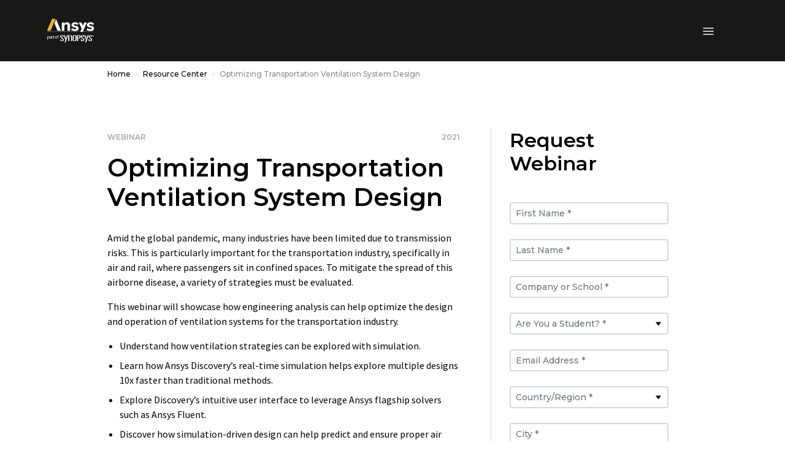

--- FILE ---
content_type: text/html;charset=utf-8
request_url: https://www.ansys.com/en-in/resource-center/webinar/optimizing-transportation-ventilation-system-design
body_size: 192408
content:

<!DOCTYPE HTML>
<html lang="en-IN">
<head>
  <meta charset="UTF-8"/>
  
  <title>Optimizing Transportation Ventilation System Design | Ansys</title>
  
  <meta name="description" content="This webinar will showcase how engineering analysis can help optimize the design and operation of ventilation systems for the transportation industry."/>
  <meta name="viewport" content="width=device-width, initial-scale=1"/>
  <meta http-equiv="X-UA-Compatible" content="IE=edge"/>
  

  

  



	<meta name="robots" content="index, follow"/>





<meta property="og:title" content="Optimizing Transportation Ventilation System Design | Ansys"/>
<meta property="og:type" content="website"/>
<meta property="og:url" content="https://www.ansys.com/en-in/resource-center/webinar/optimizing-transportation-ventilation-system-design"/>
<meta property="og:image" content="https://www.ansys.com?wid=1200"/>
<meta property="og:description" content="This webinar will showcase how engineering analysis can help optimize the design and operation of ventilation systems for the transportation industry."/>

<meta name="twitter:card" content="summary_large_image"/>

<script>
// akam-sw.js install script version 1.3.6
"serviceWorker"in navigator&&"find"in[]&&function(){var e=new Promise(function(e){"complete"===document.readyState||!1?e():(window.addEventListener("load",function(){e()}),setTimeout(function(){"complete"!==document.readyState&&e()},1e4))}),n=window.akamServiceWorkerInvoked,r="1.3.6";if(n)aka3pmLog("akam-setup already invoked");else{window.akamServiceWorkerInvoked=!0,window.aka3pmLog=function(){window.akamServiceWorkerDebug&&console.log.apply(console,arguments)};function o(e){(window.BOOMR_mq=window.BOOMR_mq||[]).push(["addVar",{"sm.sw.s":e,"sm.sw.v":r}])}var i="/akam-sw.js",a=new Map;navigator.serviceWorker.addEventListener("message",function(e){var n,r,o=e.data;if(o.isAka3pm)if(o.command){var i=(n=o.command,(r=a.get(n))&&r.length>0?r.shift():null);i&&i(e.data.response)}else if(o.commandToClient)switch(o.commandToClient){case"enableDebug":window.akamServiceWorkerDebug||(window.akamServiceWorkerDebug=!0,aka3pmLog("Setup script debug enabled via service worker message"),v());break;case"boomerangMQ":o.payload&&(window.BOOMR_mq=window.BOOMR_mq||[]).push(o.payload)}aka3pmLog("akam-sw message: "+JSON.stringify(e.data))});var t=function(e){return new Promise(function(n){var r,o;r=e.command,o=n,a.has(r)||a.set(r,[]),a.get(r).push(o),navigator.serviceWorker.controller&&(e.isAka3pm=!0,navigator.serviceWorker.controller.postMessage(e))})},c=function(e){return t({command:"navTiming",navTiming:e})},s=null,m={},d=function(){var e=i;return s&&(e+="?othersw="+encodeURIComponent(s)),function(e,n){return new Promise(function(r,i){aka3pmLog("Registering service worker with URL: "+e),navigator.serviceWorker.register(e,n).then(function(e){aka3pmLog("ServiceWorker registration successful with scope: ",e.scope),r(e),o(1)}).catch(function(e){aka3pmLog("ServiceWorker registration failed: ",e),o(0),i(e)})})}(e,m)},g=navigator.serviceWorker.__proto__.register;if(navigator.serviceWorker.__proto__.register=function(n,r){return n.includes(i)?g.call(this,n,r):(aka3pmLog("Overriding registration of service worker for: "+n),s=new URL(n,window.location.href),m=r,navigator.serviceWorker.controller?new Promise(function(n,r){var o=navigator.serviceWorker.controller.scriptURL;if(o.includes(i)){var a=encodeURIComponent(s);o.includes(a)?(aka3pmLog("Cancelling registration as we already integrate other SW: "+s),navigator.serviceWorker.getRegistration().then(function(e){n(e)})):e.then(function(){aka3pmLog("Unregistering existing 3pm service worker"),navigator.serviceWorker.getRegistration().then(function(e){e.unregister().then(function(){return d()}).then(function(e){n(e)}).catch(function(e){r(e)})})})}else aka3pmLog("Cancelling registration as we already have akam-sw.js installed"),navigator.serviceWorker.getRegistration().then(function(e){n(e)})}):g.call(this,n,r))},navigator.serviceWorker.controller){var u=navigator.serviceWorker.controller.scriptURL;u.includes("/akam-sw.js")||u.includes("/akam-sw-preprod.js")||u.includes("/threepm-sw.js")||(aka3pmLog("Detected existing service worker. Removing and re-adding inside akam-sw.js"),s=new URL(u,window.location.href),e.then(function(){navigator.serviceWorker.getRegistration().then(function(e){m={scope:e.scope},e.unregister(),d()})}))}else e.then(function(){window.akamServiceWorkerPreprod&&(i="/akam-sw-preprod.js"),d()});if(window.performance){var w=window.performance.timing,l=w.responseEnd-w.responseStart;c(l)}e.then(function(){t({command:"pageLoad"})});var k=!1;function v(){window.akamServiceWorkerDebug&&!k&&(k=!0,aka3pmLog("Initializing debug functions at window scope"),window.aka3pmInjectSwPolicy=function(e){return t({command:"updatePolicy",policy:e})},window.aka3pmDisableInjectedPolicy=function(){return t({command:"disableInjectedPolicy"})},window.aka3pmDeleteInjectedPolicy=function(){return t({command:"deleteInjectedPolicy"})},window.aka3pmGetStateAsync=function(){return t({command:"getState"})},window.aka3pmDumpState=function(){aka3pmGetStateAsync().then(function(e){aka3pmLog(JSON.stringify(e,null,"\t"))})},window.aka3pmInjectTiming=function(e){return c(e)},window.aka3pmUpdatePolicyFromNetwork=function(){return t({command:"pullPolicyFromNetwork"})})}v()}}();</script>
<script defer="defer" type="text/javascript" src="/.rum/@adobe/helix-rum-js@%5E2/dist/rum-standalone.js"></script>
<link rel="shortcut icon" type="image/x-icon" href="/content/dam/ansysincprogram/favicon.ico"/>
<link rel="canonical" href="https://www.ansys.com/en-in/resource-center/webinar/optimizing-transportation-ventilation-system-design"/>


    
        <link rel="alternate" hreflang="x-default" href="https://www.ansys.com/resource-center/webinar/optimizing-transportation-ventilation-system-design"/>
    
        <link rel="alternate" hreflang="en" href="https://www.ansys.com/resource-center/webinar/optimizing-transportation-ventilation-system-design"/>
    
        <link rel="alternate" hreflang="en-gb" href="https://www.ansys.com/en-gb/resource-center/webinar/optimizing-transportation-ventilation-system-design"/>
    
        <link rel="alternate" hreflang="fr-fr" href="https://www.ansys.com/fr-fr/resource-center/webinar/optimizing-transportation-ventilation-system-design"/>
    
        <link rel="alternate" hreflang="de-de" href="https://www.ansys.com/de-de/resource-center/webinar/optimizing-transportation-ventilation-system-design"/>
    
        <link rel="alternate" hreflang="it-it" href="https://www.ansys.com/it-it/resource-center/webinar/optimizing-transportation-ventilation-system-design"/>
    
        <link rel="alternate" hreflang="ko-kr" href="https://www.ansys.com/ko-kr/resource-center/webinar/optimizing-transportation-ventilation-system-design"/>
    
        <link rel="alternate" hreflang="zh-cn" href="https://www.ansys.com/zh-cn/resource-center/webinar/optimizing-transportation-ventilation-system-design"/>
    
        <link rel="alternate" hreflang="zh-tw" href="https://www.ansys.com/zh-tw/resource-center/webinar/optimizing-transportation-ventilation-system-design"/>
    
        <link rel="alternate" hreflang="en-in" href="https://www.ansys.com/en-in/resource-center/webinar/optimizing-transportation-ventilation-system-design"/>
    
        <link rel="alternate" hreflang="ja-jp" href="https://www.ansys.com/ja-jp/resource-center/webinar/optimizing-transportation-ventilation-system-design"/>
    


<link rel="preconnect" href="https://s.go-mpulse.net/"/>
<link rel="dns-prefetch" href="https://s.go-mpulse.net/"/>
<link rel="preconnect" href="https://fonts.gstatic.com" crossorigin/>
<link rel="dns-prefetch" href="https://fonts.gstatic.com"/>
<link rel="preconnect" href="https://images.ansys.com"/>
<link rel="dns-prefetch" href="https://images.ansys.com"/>
<link rel="preconnect" href="https://assets.adobedtm.com"/>
<link rel="dns-prefetch" href="https://assets.adobedtm.com"/>
<link rel="preconnect" href="https://smetrics.ansys.com"/>
<link rel="dns-prefetch" href="https://smetrics.ansys.com"/>
<link rel="dns-prefetch" href="https://static.cloud.coveo.com"/>
<link rel="preconnect" href="https://static.cloud.coveo.com" crossorigin/>
<link rel="preload" as="style" href="https://fonts.googleapis.com/css2?family=Montserrat:ital,wght@0,300;0,400;0,500;0,600;0,700;1,300;1,400;1,500;1,600;1,700&family=Source+Sans+Pro:ital,wght@0,300;0,400;0,600;0,700;1,300;1,400;1,600;1,700&display=swap"/>
<link rel="stylesheet" href="https://fonts.googleapis.com/css2?family=Montserrat:ital,wght@0,300;0,400;0,500;0,600;0,700;1,300;1,400;1,500;1,600;1,700&family=Source+Sans+Pro:ital,wght@0,300;0,400;0,600;0,700;1,300;1,400;1,600;1,700&display=swap" media="print" onload="this.media='all'"/>


<style>
  :root {--blue: #1e6ddc;--indigo: #6610f2;--purple: #6f42c1;--pink: #e83e8c;--red: #ff6e6e;--orange: #fd7e14;--yellow: #ffb71b;--green: #28a745;--teal: #20c997;--cyan: #17a2b8;--white: #fff;--gray: #a7a7aa;--gray-dark: #313131;--primary: #ffb71b;--secondary: #313131;--success: #28a745;--info: #1e6ddc;--warning: #ffb71b;--danger: #ff6e6e;--light: #f7f7f7;--dark: #151617;--breakpoint-xs: 0;--breakpoint-sm: 576px;--breakpoint-md: 768px;--breakpoint-lg: 992px;--breakpoint-xl: 1460px;--font-family-sans-serif: "Source Sans Pro", sans-serif;--font-family-monospace: SFMono-Regular, Menlo, Monaco, Consolas, "Liberation Mono", "Courier New", monospace;}*, :after, :before {-webkit-box-sizing: border-box;box-sizing: border-box;}html {font-family: sans-serif;line-height: 1.15;-webkit-text-size-adjust: 100%;}article, figure, header, nav {display: block;}body {margin: 0;font-family: Source Sans Pro, sans-serif;font-size: 1rem;font-weight: 400;line-height: 1.5;color: #000;text-align: left;background-color: #fff;}h1, h2, h3, h4, h5, h6 {margin-top: 0;margin-bottom: 0.75em;}p {margin-top: 0;margin-bottom: 1rem;}ol, ul {margin-bottom: 1rem;}ol, ul {margin-top: 0;}ul ul {margin-bottom: 0;}b {font-weight: bolder;}a {color: #1e6ddc;text-decoration: none;background-color: transparent;}a:not([href]):not([class]) {color: inherit;text-decoration: none;}figure {margin: 0 0 1rem;}img {border-style: none;}img, svg {vertical-align: middle;}svg {overflow: hidden;}label {display: inline-block;margin-bottom: 0.5rem;}button {border-radius: 0;}button, input, select {margin: 0;font-family: inherit;font-size: inherit;line-height: inherit;}button, input {overflow: visible;}button, select {text-transform: none;}select {word-wrap: normal;}[type="button"], [type="submit"], button {-webkit-appearance: button;}[type="button"]::-moz-focus-inner, [type="submit"]::-moz-focus-inner, button::-moz-focus-inner {padding: 0;border-style: none;}fieldset {min-width: 0;padding: 0;margin: 0;border: 0;}::-webkit-file-upload-button {font: inherit;-webkit-appearance: button;}h1, h2, h3, h4, h5, h6 {margin-bottom: 0.75em;font-family: Montserrat, sans-serif;line-height: 1.2;}h1, .h1 {font-size: 2.5rem;}h2, .h2 {font-size: 2rem;}h3, .h3 {font-size: 1.75rem;}h4, .h4 {font-size: 1.5rem;}h5, .h5 {font-size: 1.25rem;}.bs-container {width: 100%;padding-right: 15px;padding-left: 15px;margin-right: auto;margin-left: auto;}@media (min-width: 576px) {.bs-container {max-width: 540px;}}@media (min-width: 768px) {.bs-container {max-width: 45pc;}}@media (min-width: 992px) {.bs-container {max-width: 60pc;}}@media (min-width: 1460px) {.bs-container {max-width: 963pt;}}.row {display: -webkit-box;display: -ms-flexbox;display: flex;-ms-flex-wrap: wrap;flex-wrap: wrap;margin-right: -15px;margin-left: -15px;}.col-lg-2, .col-lg-6, .col-md-4, .col-md-5, .col-md-6, .col-md-7, .col-md-12, .col-sm-12 {position: relative;width: 100%;padding-right: 15px;padding-left: 15px;}@media (min-width: 576px) {.col-sm-12 {-webkit-box-flex: 0;-ms-flex: 0 0 100%;flex: 0 0 100%;max-width: 100%;}}@media (min-width: 768px) {.col-md-4 {-webkit-box-flex: 0;-ms-flex: 0 0 33.33333%;flex: 0 0 33.33333%;max-width: 33.33333%;}.col-md-5 {-webkit-box-flex: 0;-ms-flex: 0 0 41.66667%;flex: 0 0 41.66667%;max-width: 41.66667%;}.col-md-6 {-webkit-box-flex: 0;-ms-flex: 0 0 50%;flex: 0 0 50%;max-width: 50%;}.col-md-7 {-webkit-box-flex: 0;-ms-flex: 0 0 58.33333%;flex: 0 0 58.33333%;max-width: 58.33333%;}.col-md-12 {-webkit-box-flex: 0;-ms-flex: 0 0 100%;flex: 0 0 100%;max-width: 100%;}}@media (min-width: 992px) {.col-lg-2 {-webkit-box-flex: 0;-ms-flex: 0 0 16.66667%;flex: 0 0 16.66667%;max-width: 16.66667%;}.col-lg-6 {-webkit-box-flex: 0;-ms-flex: 0 0 50%;flex: 0 0 50%;max-width: 50%;}}.form-control {display: block;width: 100%;height: calc(1.333em + 2rem + 2px);padding: 1rem;font-family: Montserrat, sans-serif;font-size: 0.75rem;font-weight: 400;line-height: 1.333;color: #495057;background-color: #fff;background-clip: padding-box;border: 1px solid #ced4da;border-radius: 0;}.form-control::-ms-expand {background-color: transparent;border: 0;}.form-control:-moz-focusring {color: transparent;text-shadow: 0 0 0 #495057;}.form-control::-webkit-input-placeholder {color: #6c757d;opacity: 1;}.form-control::-moz-placeholder {color: #6c757d;opacity: 1;}.form-control:-ms-input-placeholder {color: #6c757d;opacity: 1;}.form-control::-ms-input-placeholder {color: #6c757d;opacity: 1;}.form-group {margin-bottom: 1rem;}.btn {display: inline-block;font-family: Montserrat, sans-serif;font-weight: 600;color: #000;text-align: center;vertical-align: middle;background-color: transparent;border: 1px solid transparent;padding: 1rem;font-size: 0.75rem;line-height: 1.333;border-radius: 0;}.btn-primary {color: #151617;background-color: #ffb71b;border-color: #ffb71b;}.btn-outline-primary {color: #ffb71b;border-color: #ffb71b;}.btn-outline-light {color: #f7f7f7;border-color: #f7f7f7;}.btn-outline-dark {color: #151617;border-color: #151617;}.collapse:not(.show) {display: none;}.dropdown {position: relative;}.dropdown-toggle {white-space: nowrap;}.dropdown-toggle:after {display: inline-block;margin-left: 0.255em;vertical-align: 0.255em;content: "";border-top: 0.3em solid;border-right: 0.3em solid transparent;border-bottom: 0;border-left: 0.3em solid transparent;}.dropdown-menu {position: absolute;top: 100%;left: 0;z-index: 1000;display: none;float: left;min-width: 10rem;padding: 0.5rem 0;margin: 0.125rem 0 0;font-size: 1rem;color: #000;text-align: left;list-style: none;background-color: #fff;background-clip: padding-box;border: 1px solid rgba(0, 0, 0, 0.15);}.custom-select {display: inline-block;width: 100%;height: calc(1.333em + 2rem + 2px);padding: 1rem 2rem 1rem 1rem;font-family: Montserrat, sans-serif;font-weight: 400;line-height: 1.333;color: #495057;vertical-align: middle;background: #fff url("data:image/svg+xml;charset=utf-8,%3Csvg xmlns='http://www.w3.org/2000/svg' width='4' height='5'%3E%3Cpath fill='%23313131' d='M2 0L0 2h4zm0 5L0 3h4z'/%3E%3C/svg%3E") no-repeat right 1rem center/8px 10px;border: 1px solid #ced4da;border-radius: 0;-webkit-appearance: none;-moz-appearance: none;appearance: none;}.custom-select::-ms-expand {display: none;}.custom-select:-moz-focusring {color: transparent;text-shadow: 0 0 0 #495057;}.bg-white {background-color: #fff !important;}.d-none {display: none !important;}.d-flex {display: -webkit-box !important;display: -ms-flexbox !important;display: flex !important;}@media (min-width: 992px) {.d-lg-block {display: block !important;}}.flex-column {-webkit-box-direction: normal !important;}.flex-column {-webkit-box-orient: vertical !important;-ms-flex-direction: column !important;flex-direction: column !important;}.align-items-center {-webkit-box-align: center !important;-ms-flex-align: center !important;align-items: center !important;}.sr-only {position: absolute;width: 1px;height: 1px;padding: 0;margin: -1px;overflow: hidden;clip: rect(0, 0, 0, 0);white-space: nowrap;border: 0;}.py-0 {padding-top: 0 !important;padding-bottom: 0 !important;}h1, h2, h3, h4, h5 {font-weight: 600;}ol, ul {padding-left: 20px;}ol > li, ul > li {margin-bottom: 0.5rem;}.section-title {font: 600 1.125rem/1.2 Montserrat, sans-serif;}.section-title {color: #a7a7aa;}.semibold {font-weight: 400;}.cmp-breadcrumb ol {-ms-flex-wrap: wrap;flex-wrap: wrap;padding: 0.75rem 0;margin-bottom: 0;font-size: 0.75rem;font-family: Montserrat, sans-serif;font-weight: 500;list-style: none;background-color: none;}.cmp-breadcrumb__item, .cmp-breadcrumb ol {display: -webkit-box;display: -ms-flexbox;display: flex;}.cmp-breadcrumb__item + .cmp-breadcrumb__item {padding-left: 0.5rem;}.cmp-breadcrumb__item + .cmp-breadcrumb__item:before {display: inline-block;margin-right: 0.5rem;color: #d9d8d6;content: url('data:image/svg+xml;uft8,%3csvg xmlns="http://www.w3.org/2000/svg" width="3.903" height="6.393" viewBox="0 0 3.903 6.393"%3e%3cpath id="Path_13073" data-name="Path 13073" d="M3928.025-426.355l2.843,2.843-2.843,2.843" transform="translate%28-3927.671 426.709%29" fill="none" stroke="%23d9d8d6" stroke-width="1"/%3e%3c/svg%3e');}.cmp-breadcrumb__item.cmp-breadcrumb__item--active {color: #d9d8d6;}.cmp-breadcrumb__item .cmp-breadcrumb__item-link {color: #ffb71b;}.carousel-headline {font: 500 3rem/1.2 Montserrat, sans-serif;color: #000;}.large-text {font-size: 1.25rem;line-height: 2rem;}.btn {text-transform: uppercase;}.btn:after {top: -1px;margin-left: 8px;border-color: transparent transparent transparent currentcolor;border-style: solid;border-width: 3px 0 3px 4px;opacity: 0.8;width: 0;height: 0;content: "";}.btn:after {display: inline-block;position: relative;}.ansys-container.bg-img-full {position: relative;width: 100%;background-position: top;background-size: cover;}.ansys-container.bg-img-full [class*="col-"] .text .mt-sm {margin-top: 15px;}@media (min-width: 768px) {.ansys-container.bg-img-full {padding: 0;width: auto;height: auto;}.ansys-container.bg-img-full [class*="col-"] .text .mt-sm {margin-top: 25px;}.ansys-container.bg-img-full [class*="col-"] .button {margin-bottom: 50px;}}@media screen and (max-width: 1459px) {.ansys-container.bg-img-full {right: 0;left: 0;}}.ansys-container.has-gradient {position: relative;}.ansys-container.has-gradient:before {position: absolute;top: 0;left: 0;width: 100%;height: 100%;background: transparent -webkit-gradient( linear, left top, left bottom, from(#000), color-stop(25%, transparent) ) 0 0 no-repeat padding-box;background: transparent linear-gradient(180deg, #000, transparent 25%) 0 0 no-repeat padding-box;content: "";}@media (min-width: 768px) {.ansys-container.has-gradient:before {left: -1px;background: transparent -webkit-gradient( linear, left top, right top, from(#000), color-stop(65%, transparent) ) 0 0 no-repeat padding-box;background: transparent linear-gradient(90deg, #000, transparent 65%) 0 0 no-repeat padding-box;}}.dropdown .dropdown-toggle {display: none;font: 600 0.75rem/1.167 Montserrat, sans-serif;color: #000;text-transform: uppercase;letter-spacing: 1px;background: none;border: 0;padding: 0;}.dropdown .dropdown-menu {float: none;display: block;position: static;border: 0;padding: 0;}.dropdown .dropdown-menu .cmp-list {padding: 0;list-style: none;}.dropdown .dropdown-menu .cmp-list > li {margin: 0.75rem 0;padding: 0;}.dropdown .dropdown-menu .cmp-list .cmp-list__item-link {font: 500 0.9375rem/1.167 Montserrat, sans-serif;color: #151617;letter-spacing: normal;text-transform: none;}@media (min-width: 992px) {.dropdown {padding: 0;}.dropdown .dropdown-toggle {display: block;}.dropdown .dropdown-menu {display: none;position: absolute;top: 27px !important;left: -30px !important;min-width: 300px;border-bottom: 1px solid #d9d8d6;padding: 30px;}}.student-educator-banner {margin-top: -1px;background-color: #ffb71b;}.student-educator-banner.img-left {background-position: 0;background-repeat: no-repeat;}.student-educator-banner.img-right {background-position: 100%;background-repeat: no-repeat;}.student-educator-banner.img-center {background-position: 50%;background-repeat: repeat;}.student-educator-banner__stand-alone {margin-top: 0;}.student-educator-banner__container {text-align: center;}.student-educator-banner__text {display: -webkit-inline-box;display: -ms-inline-flexbox;display: inline-flex;-webkit-box-orient: vertical;-webkit-box-direction: normal;-ms-flex-direction: column;flex-direction: column;-webkit-box-pack: center;-ms-flex-pack: center;justify-content: center;-webkit-box-align: center;-ms-flex-align: center;align-items: center;background: #ffb71b;padding: 30px 50px;max-width: 75%;}.student-educator-banner__text h2 {margin-bottom: 20px;text-transform: uppercase;font-size: 18px;font-weight: 600;}.student-educator-banner__text .btn {white-space: nowrap;}@media (min-width: 768px) {.student-educator-banner__text {-webkit-box-orient: horizontal;-webkit-box-direction: normal;-ms-flex-direction: row;flex-direction: row;padding: 20px 30px;width: auto;}.student-educator-banner__text h2 {margin-right: 30px;margin-bottom: 0;}}@media (min-width: 992px) {.student-educator-banner__text {max-width: 50%;}}.custom-select {background: #fff url(/etc.clientlibs/ansysincprogram/clientlibs/clientlib-site/resources/images/icon__caret.svg) no-repeat right 1rem center/9pt 8px;font-size: 0.75rem;line-height: 1.416666667;padding: 13px 1pc 14px;}label {margin-bottom: 0;font: 700 1pc/1.25em Montserrat, sans-serif;}.form__two-column {position: relative;min-width: 100%;max-width: 100%;width: auto;padding: 30px;color: #000;}.form__two-column .ansys-form--normal div[class*="col-"] {margin-bottom: 0;}.ansys-form--normal.form-wrapper {padding: 0;}.ansys-form--normal div[class*="col-"] {margin-top: 12px;}.ansys-form--normal .form-group {position: relative;margin-bottom: 0;}.ansys-form--normal .form-group.recaptcha {margin-top: 20px;min-height: 70px;}.ansys-form--normal .hidden {display: none;}.ansys-form--normal label {-webkit-transform: translate(0);transform: translate(0);}.ansys-form--normal input, .ansys-form--normal option, .ansys-form--normal select {padding: 10px;font: 600 1pc/23px Montserrat, sans-serif;line-height: 1.25em;background-color: #fff;color: #000;width: 100%;height: auto;border: 2px solid #d9d8d6;border-radius: 4px;}.ansys-form--normal select {display: block;padding: 10px;-webkit-appearance: none;-moz-appearance: none;appearance: none;background: #fff url(/etc.clientlibs/ansysincprogram/clientlibs/clientlib-site/resources/images/icon__dropdown--small.svg) right 10px center no-repeat;background-size: 9px 9px;}.ansys-form--normal .error-message-box {display: block;margin-bottom: 4px;}.ansys-form--normal .error-message-box.error {text-transform: uppercase;color: #ff6e6e;font: 600 9px/10px Montserrat, sans-serif;}.ansys-form--normal input::-webkit-input-placeholder {font: 600 1pc/1.25em Montserrat, sans-serif;color: #a7a7aa;padding: 0;}.ansys-form--normal input::-moz-placeholder {font: 600 1pc/1.25em Montserrat, sans-serif;color: #a7a7aa;padding: 0;}.ansys-form--normal input:-ms-input-placeholder {font: 600 1pc/1.25em Montserrat, sans-serif;color: #a7a7aa;padding: 0;}.ansys-form--normal input::-ms-input-placeholder {font: 600 1pc/1.25em Montserrat, sans-serif;color: #a7a7aa;padding: 0;}@media (min-width: 768px) {.ansys-form--normal .form-container {padding-top: 0;}}@media (min-width: 992px) {.form__two-column {float: right;min-width: 508px;max-width: 508px;width: auto;}}@media (min-width: 1460px) {.ansys-form--normal input, .ansys-form--normal option, .ansys-form--normal select {padding: 10px 20px;}}.message-wrapper__thank-you {display: none;padding: 2rem 0 1rem;}.global-header {position: sticky;top: 0;z-index: 1;background: #151617;}.global-header .header__logo-link {position: absolute;top: 50%;left: 50%;-webkit-transform: translate(-50%, -50%);transform: translate(-50%, -50%);}.global-header img#ansys-logo {position: absolute;top: 50%;left: 50%;transform: translate(-50%, -50%);height: 2rem;z-index: 2;}@media (min-width: 992px) {.global-header {border-top: 50px solid #000;height: 90pt;}.global-header img#ansys-logo {height: 2.5rem;transition: height 144ms ease-in-out;}}@media (min-width: 1460px) {.global-header:not(.scrolled) {height: 158px;}.global-header:not(.scrolled) img#ansys-logo {height: 4rem;}}.header__language-selector-toggle, .header__menu-toggle, .header__search-toggle {margin: 18px 0 17px;background: none;border: 0;padding: 0;display: -webkit-inline-box;display: -ms-inline-flexbox;display: inline-flex;-webkit-box-pack: center;-ms-flex-pack: center;justify-content: center;-webkit-box-align: center;-ms-flex-align: center;align-items: center;width: 46px;height: 40px;line-height: 0;}.header__language-selector-toggle svg, .header__menu-toggle svg, .header__search-toggle svg {fill: #fff;}@media (min-width: 992px) {.header__language-selector-toggle, .header__menu-toggle, .header__search-toggle {display: none;}}@media (min-width: 576px) {.header__menu-toggle {margin-left: -15px;}.header__search-toggle {margin-right: -15px;}}.header__search-toggle {float: right;}.header__menu-content {display: none;position: absolute;top: 100%;left: 0;right: 0;z-index: 1;padding-bottom: 25px;background: #fff;border-bottom: 1px solid #6c757d;max-height: calc(100vh - 76px);overflow: auto;}@media (max-width: 575.98px) {.header__menu-content > .bs-container {padding: 0;}}@media (min-width: 992px) {.header__menu-content {display: block !important;position: static;background: none;border: 0;padding: 0;margin-top: -50px;height: calc(100% + 50px);overflow: visible;}.header__menu-content > .bs-container {position: relative;display: grid;grid-template-columns: auto auto auto auto;grid-template-rows: 50px auto;grid-template-areas: "topLeft topRight topRight topRight" "bottomLeft bottomLeft bottomRight bottomRight";height: 100%;}}.header__language-content {padding: 0 30px;}.header__language-content .dropdown .dropdown-menu ul li {position: relative;}.header__language-content .dropdown .dropdown-menu ul li article {display: inline;vertical-align: middle;}@media (min-width: 576px) {.header__language-content {padding: 0;}}@media (min-width: 992px) {.header__language-content {grid-area: topLeft;-webkit-box-pack: start;-ms-flex-pack: start;justify-content: start;align-self: center;padding: 0;}}.header__primary-navigation {margin: 0 auto 30px;}.header__primary-navigation .cmp-list {margin: 0;padding: 0;list-style: none;}@media (min-width: 576px) and (max-width: 991.98px) {.header__primary-navigation > .cmp-list {margin: 0 -15px;}}.header__primary-navigation .cmp-list__item-link {display: block;position: relative;background: none;border: 0;border-bottom: 1px solid #d9d8d6;padding: 18px 30px 19px;width: 100%;font: 600 1rem/1.25 Montserrat, sans-serif;color: #151617;-webkit-appearance: none;-moz-appearance: none;appearance: none;text-align: left;}.header__primary-navigation .cmp-list__item-link:not(.collapsed) {background: #f7f7f7;}.header__primary-navigation .cmp-list__item-link[data-toggle="collapse"]:before {content: "";position: absolute;top: 24px;right: 30px;width: 8.5px;height: 8.5px;border-right: 2px solid;border-bottom: 2px solid;-webkit-transform: rotate(45deg);transform: rotate(45deg);}@media (min-width: 576px) and (max-width: 991.98px) {.header__primary-navigation .cmp-list__item-link {padding-right: 15px;padding-left: 15px;}.header__primary-navigation .cmp-list__item-link[data-toggle="collapse"]:before {right: 15px;}}@media (min-width: 992px) {.header__primary-navigation .cmp-list__item-link {padding-right: 0;padding-left: 0;}.header__primary-navigation .cmp-list__item-link[data-toggle="collapse"]:before {right: 0;}}@media (min-width: 992px) {.header__primary-navigation {grid-area: bottomLeft;align-self: center;margin: 0;}.header__primary-navigation .cmp-list {display: -webkit-box;display: -ms-flexbox;display: flex;-webkit-box-pack: start;-ms-flex-pack: start;justify-content: flex-start;-webkit-box-align: center;-ms-flex-align: center;align-items: center;}.header__primary-navigation .cmp-list > li {margin-left: 30px;max-width: 75pt;}.header__primary-navigation .cmp-list > li:first-child {margin-left: 0;}.header__primary-navigation .cmp-list__item-link {padding: 0 1rem 0 0;border: 0;color: #fff;font-size: 0.875rem;text-align: center;}.header__primary-navigation .cmp-list__item-link[data-toggle="collapse"]:before {top: 50%;-webkit-transform: translateY(-50%);transform: translateY(-50%);width: 0;height: 0;border-top: 5px solid #d9d8d6;border-right: 4px solid transparent;border-left: 4px solid transparent;border-bottom: 0;}.header__primary-navigation .cmp-list__item-link:not(.collapsed) {background: none;}.header__primary-navigation .cmp-list__item-link.primary-nav-button {position: relative;height: 35px;}}@media (min-width: 1460px) {.header__primary-navigation .cmp-list > li {max-width: none;}}.mega-nav__primary-content {background: #f7f7f7;}.mega-nav__primary-content .bs-container {padding: 0;}.mega-nav__primary-content .cmp-list__item-link {padding-left: 50px;font: 500 0.9375rem/1.333 Montserrat, sans-serif;}.mega-nav__primary-content .cmp-list__item-link:not(.collapsed) {background: #e9ecef;}.mega-nav__primary-content .mega-nav__bottom-bar, .mega-nav__primary-content .mega-nav__teaser-container {display: none;}@media (min-width: 992px) {.mega-nav__primary-content {position: absolute;top: 100%;left: -87px;right: -87px;background: #fff;border: 1px solid #d9d8d6;border-top: 0;}.mega-nav__primary-content .bs-container {padding-left: 15px;padding-right: 15px;display: -webkit-box;display: -ms-flexbox;display: flex;-webkit-box-orient: horizontal;-webkit-box-direction: normal;-ms-flex-flow: row wrap;flex-flow: row wrap;}.mega-nav__primary-content .bs-container > .cmp-list {width: 100%;}.mega-nav__primary-content .cmp-list {display: block;position: relative;min-height: 450px;padding-bottom: 2rem;}.mega-nav__primary-content .cmp-list:before {content: "";position: absolute;width: 1px;top: 0;bottom: 0;left: 31.8979266%;background: #d9d8d6;}.mega-nav__primary-content .cmp-list__item-link {color: #000;text-align: left;width: 31.8979266%;height: 59px;padding-left: 0;border-bottom: 1px solid #d9d8d6;}.mega-nav__primary-content .cmp-list__item-link:first-of-type {margin-top: 2rem;border-top: 1px solid #d9d8d6;}.mega-nav__primary-content .cmp-list__item-link.cmp-list__item-solo-link {display: -webkit-box;display: -ms-flexbox;display: flex;-webkit-box-pack: start;-ms-flex-pack: start;justify-content: flex-start;-webkit-box-align: center;-ms-flex-align: center;align-items: center;}.mega-nav__primary-content .cmp-list__item-link.cmp-list__item-solo-link:first-of-type {margin-top: 0;border-top: 0;}.mega-nav__primary-content .cmp-list__item-link[data-toggle="collapse"].collapsed:before {content: none;}.mega-nav__primary-content .mega-nav__bottom-bar {display: block;background: #f7f7f7;border-top: 1px solid #d9d8d6;width: 100%;}.mega-nav__primary-content .mega-nav__bottom-bar .bs-container {-webkit-box-align: center;-ms-flex-align: center;align-items: center;}.mega-nav__primary-content .mega-nav__bottom-bar p {width: 68.1020734%;margin: 0;padding-right: 30px;line-height: 1.2;}.mega-nav__primary-content .mega-nav__bottom-bar .btn-wrapper {width: 31.8979266%;}.mega-nav__primary-content .mega-nav__bottom-bar .btn-wrapper .btn {display: block;padding: 21.5px 1rem 21.5px 3rem;margin-right: -87px;text-align: left;}}.mega-nav__primary-content-level-2 .cmp-list__item-link {padding-left: 75px;font: 500 0.875rem/1.25 Montserrat, sans-serif;}@media (min-width: 992px) {.mega-nav__primary-content-level-2 {float: right;width: 68.1020734%;display: -webkit-box;display: -ms-flexbox;display: flex;height: 100%;border-left: 1px solid #d9d8d6;}.mega-nav__primary-content-level-2#mega-nav__primary-3-1 {margin-top: -91px;}.mega-nav__primary-content-level-2#mega-nav__primary-3-2 {margin-top: -150px;}.mega-nav__primary-content-level-2#mega-nav__primary-3-3 {margin-top: -209px;}.mega-nav__primary-content-level-2#mega-nav__primary-3-4 {margin-top: -268px;}.mega-nav__primary-content-level-2#mega-nav__primary-3-5 {margin-top: -327px;}.mega-nav__primary-content-level-2#mega-nav__primary-3-6 {margin-top: -386px;}.mega-nav__primary-content-level-2#mega-nav__primary-3-7 {margin-top: -445px;}.mega-nav__primary-content-level-2 .cmp-list {width: 53.1615925%;padding: 15px 0;}.mega-nav__primary-content-level-2 .cmp-list:before {content: none;}.mega-nav__primary-content-level-2 .cmp-list > li {margin: 0 30px !important;max-width: none;}.mega-nav__primary-content-level-2 .cmp-list > li:last-child {display: block;}.mega-nav__primary-content-level-2 .cmp-list.cmp-list--two-columns {column-count: 2;}.mega-nav__primary-content-level-2 .cmp-list__item-link {background: none !important;width: 100%;margin: 25px 0 5px !important;border: 0 !important;padding: 0;height: auto;display: inline-block;font: 600 0.8125rem/1.33 Montserrat, sans-serif;}.mega-nav__primary-content-level-2 .cmp-list__item-link.cmp-list__item-action-link {display: inline-block;position: relative;margin-top: 18px;padding-right: 34px;text-transform: uppercase;color: #1e6ddc;font: 600 15px/19px Montserrat, sans-serif;margin: 35px 0 20px !important;color: #000;}.mega-nav__primary-content-level-2 .cmp-list__item-link.cmp-list__item-action-link:after {position: relative;top: 2px;right: -10px;display: inline-block;background-color: transparent!important;border-color: transparent transparent transparent currentcolor;border-style: solid;border-width: 7px 0 7px 8px;opacity: .8;content: "";}.mega-nav__primary-content-level-2 .mega-nav__teaser-container {display: block;width: 46.8384075%;margin-bottom: -2rem;}.mega-nav__primary-content-level-2 .mega-nav__teaser-container .teaser-item {background: #f7f7f7;padding: 2.5rem 87px 2rem 3rem;margin-right: -87px;height: 100%;}.mega-nav__primary-content-level-2 .mega-nav__teaser-container .cmp-teaser__title {margin-top: 1em;margin-bottom: 0.625rem;font-size: 1.125rem;font-weight: 600;text-transform: none;}.mega-nav__primary-content-level-2 .mega-nav__teaser-container .cmp-image__image {width: 100%;}.mega-nav__primary-content-level-2 .mega-nav__teaser-container .cmp-teaser__action-link {display: inline-block;position: relative;margin-top: 18px;padding-right: 34px;text-transform: uppercase;color: #1e6ddc;font: 600 15px/19px Montserrat, sans-serif;color: #000;}.mega-nav__primary-content-level-2 .mega-nav__teaser-container .cmp-teaser__action-link:after {position: relative;top: 2px;right: -10px;display: inline-block;background-color: transparent!important;border-color: transparent transparent transparent currentcolor;border-style: solid;border-width: 7px 0 7px 8px;opacity: .8;content: "";}}@media (min-width: 1460px) {.mega-nav__primary-content-level-2 .cmp-list.cmp-list {padding-top: 88px;}.mega-nav__primary-content-level-2 .cmp-list.cmp-list--two-columns {-webkit-column-count: 2;-moz-column-count: 2;column-count: 2;}.mega-nav__primary-content-level-2 .cmp-list.cmp-list > li {margin: 0 30px !important;}.mega-nav__primary-content-level-2 .cmp-list.cmp-list > li:first-child {position: absolute;top: 15px;}.mega-nav__primary-content-level-2 .cmp-list.cmp-list > li:first-child.d-lg-block {position: relative;}}.header__secondary-wrapper {padding: 0 30px;}@media (min-width: 576px) {.header__secondary-wrapper {padding: 0;}}@media (min-width: 992px) {.header__secondary-wrapper {grid-area: topRight;align-self: center;margin: 0;}}@media (min-width: 992px) {.header__cta {float: right;clear: none;}}.header__secondary-navigation > .cmp-list {margin: 0;padding: 0;list-style: none;}.header__secondary-navigation > .cmp-list > li {margin: 1rem 0;}.header__secondary-navigation > .cmp-list .cmp-list__item-link {font: 600 0.75rem/1.167 Montserrat, sans-serif;color: #000;text-transform: uppercase;letter-spacing: 1px;}@media (max-width: 991.98px) {.header__secondary-navigation .dropdown .dropdown-toggle {display: block;color: #000;line-height: 24px;}.header__secondary-navigation .dropdown .dropdown-menu {display: none;}}@media (min-width: 992px) {.header__secondary-navigation.aem-GridColumn {box-sizing: border-box;clear: none !important;}.header__secondary-navigation, .header__secondary-navigation > .cmp-list {display: -webkit-box;display: -ms-flexbox;display: flex;-webkit-box-align: center;-ms-flex-align: center;align-items: center;}.header__secondary-navigation {float: right;clear: none;margin: 10px 0 0 0;}.header__secondary-navigation > .cmp-list {-webkit-box-orient: horizontal;-webkit-box-direction: normal;-ms-flex-direction: row;flex-direction: row;-webkit-box-flex: 1;-ms-flex: 1 0 auto;flex: 1 0 auto;margin-right: 20px;}.header__secondary-navigation > .cmp-list > li {margin: 0;padding: 0 8px;text-align: center;-ms-flex-negative: 1;flex-shrink: 1;}.header__secondary-navigation > .cmp-list > li:first-child {padding-left: 0;}.header__secondary-navigation > .cmp-list > li:last-child {display: block;}.header__secondary-navigation > .cmp-list .cmp-list__item-link {display: inline-block;color: #000;}.header__secondary-navigation .dropdown {display: inline-block;}.header__secondary-navigation .dropdown .dropdown-toggle {position: relative;}.header__secondary-navigation .dropdown .dropdown-menu {right: -214px;}}@media (min-width: 1460px) {.header__secondary-navigation .cmp-list > li {padding: 0 15px;}.header__secondary-navigation .dropdown-menu {right: -220px;}}@media (min-width: 992px) {html:lang(de-DE) .header__cta .btn {max-width: 140px;padding: 0.5rem;}html:lang(de-DE) .header__secondary-navigation, html:lang(it-IT) .header__secondary-navigation, html:lang(fr-FR) .header__secondary-navigation {margin: 8px 0 0 0;}html:lang(de-DE) .header__secondary-navigation > .cmp-list .cmp-list__item-link, html:lang(it-IT) .header__secondary-navigation > .cmp-list .cmp-list__item-link, html:lang(fr-FR) .header__secondary-navigation > .cmp-list .cmp-list__item-link {max-width: 150px;vertical-align: middle;}}@media (min-width: 1460px) {html:lang(de-DE) .header__cta .btn {max-width: 100%;padding: 1rem;}html:lang(de-DE) .header__secondary-navigation, html:lang(it-IT) .header__secondary-navigation, html:lang(fr-FR) .header__secondary-navigation {margin: 10px 0 0 0;}html:lang(de-DE) .header__secondary-navigation > .cmp-list .cmp-list__item-link, html:lang(it-IT) .header__secondary-navigation > .cmp-list .cmp-list__item-link, html:lang(fr-FR) .header__secondary-navigation > .cmp-list .cmp-list__item-link {max-width: 100%;}}.header__search-content {display: none;padding: 40px 30px 75pt;}.header__search-content .btn {position: absolute;top: 0;right: 0;z-index: 4;padding-right: 10px;padding-left: 10px;min-width: 0;}.header__search-content .btn:after {content: none;}.header__search-content .form-control {padding-right: 2.5rem;}.header__search-content .form-control::-webkit-input-placeholder {color: #a7a7aa;}.header__search-content .form-control::-moz-placeholder {color: #a7a7aa;}.header__search-content .form-control:-ms-input-placeholder {color: #a7a7aa;}.header__search-content .form-control::-ms-input-placeholder {color: #a7a7aa;}.header__search-content .form-control::placeholder {color: #a7a7aa;}@media (min-width: 576px) {.header__search-content {padding: 40px 0 75pt;}}@media (min-width: 992px) {.header__search-content {grid-area: bottomRight;align-self: center;justify-self: end;display: block !important;position: static;background: none;border: 0;padding: 0;width: 291px;}.header__search-content .btn {padding: 0 0 0.333rem 10px;}.header__search-content .btn svg {fill: #fff;}.header__search-content .form-control {background: none;border-top: 0;border-right: 0;border-left: 0;border-bottom-color: #a7a7aa;padding: 0 1.5rem 0.333rem 0;height: auto;color: #fff;-webkit-box-shadow: none;box-shadow: none;}.header__search-content .form-control:focus {border-bottom-color: #ffb71b;}.header__search-content .form-control:focus-visible {outline: 1px dotted;}.header__search-content .form-control:invalid {border-bottom-color: #ff6e6e;}}.header__search-content.CoveoSearchInterface {display: none;padding: 40px 30px 75pt;}.header__search-content.CoveoSearchInterface .CoveoSearchbox {position: relative;margin-right: 0;}.header__search-content.CoveoSearchInterface .CoveoSearchbox .magic-box {border-width: 0;border-radius: 0;-webkit-transition: border-color 0.15s ease-in-out, -webkit-box-shadow 0.15s ease-in-out;transition: border-color 0.15s ease-in-out, -webkit-box-shadow 0.15s ease-in-out;transition: border-color 0.15s ease-in-out, box-shadow 0.15s ease-in-out;transition: border-color 0.15s ease-in-out, box-shadow 0.15s ease-in-out, -webkit-box-shadow 0.15s ease-in-out;}.header__search-content.CoveoSearchInterface .CoveoSearchbox .magic-box .magic-box-input {background: none;height: auto;overflow: initial;}.header__search-content.CoveoSearchInterface .CoveoSearchbox .magic-box .magic-box-input .magic-box-underlay, .header__search-content.CoveoSearchInterface .CoveoSearchbox .magic-box .magic-box-input input {display: block;width: 100%;height: calc(1.333em + 2rem + 2px);padding: 1rem 5rem 1rem 1rem;font-family: Montserrat, sans-serif;font-size: 0.75rem;font-weight: 400;line-height: 1.333;color: #495057;background-clip: padding-box;border: 1px solid #d9d8d6;border-radius: 0;-webkit-transition: border-color 0.15s ease-in-out, -webkit-box-shadow 0.15s ease-in-out;transition: border-color 0.15s ease-in-out, -webkit-box-shadow 0.15s ease-in-out;transition: border-color 0.15s ease-in-out, box-shadow 0.15s ease-in-out;transition: border-color 0.15s ease-in-out, box-shadow 0.15s ease-in-out, -webkit-box-shadow 0.15s ease-in-out;}.header__search-content.CoveoSearchInterface .CoveoSearchbox .magic-box .magic-box-input .magic-box-underlay:focus, .header__search-content.CoveoSearchInterface .CoveoSearchbox .magic-box .magic-box-input input:focus {border: #ffb71b;outline: 0;-webkit-box-shadow: 0 0 0 0.2rem rgba(255, 183, 27, 0.25);box-shadow: 0 0 0 0.2rem rgba(255, 183, 27, 0.25);}.header__search-content.CoveoSearchInterface .CoveoSearchbox .magic-box .magic-box-input .magic-box-clear {right: 40px;background: none;width: 24px;height: 42px;line-height: 1em;z-index: 5;display: -webkit-box;display: -ms-flexbox;display: flex;-webkit-box-align: center;-ms-flex-align: center;align-items: center;-webkit-box-pack: center;-ms-flex-pack: center;justify-content: center;}.header__search-content.CoveoSearchInterface .CoveoSearchbox .magic-box .magic-box-input .magic-box-clear .magic-box-icon {display: inline-block;}.header__search-content.CoveoSearchInterface .CoveoSearchbox .magic-box .magic-box-input .magic-box-clear .magic-box-icon .magic-box-clear-svg {width: 8px;height: 8px;color: #1d4f76;vertical-align: initial;}.header__search-content.CoveoSearchInterface .CoveoSearchbox .CoveoSearchButton {position: absolute;top: 0;right: 0;z-index: 4;padding-right: 0;padding-left: 0;min-width: 0;width: 50px;border: none;}.header__search-content.CoveoSearchInterface .CoveoSearchbox .CoveoSearchButton:hover {color: initial;}.header__search-content.CoveoSearchInterface .CoveoSearchbox .CoveoSearchButton:hover .coveo-magnifier-circle-svg {fill: #000;}.header__search-content.CoveoSearchInterface .CoveoSearchbox .CoveoSearchButton:focus-visible {outline: 1px dotted;}.header__search-content.CoveoSearchInterface .CoveoSearchbox .CoveoSearchButton .coveo-search-button-svg {width: 1pc;height: 1pc;color: #000;}@media (min-width: 576px) {.header__search-content.CoveoSearchInterface {padding: 40px 0 75pt;}}@media (min-width: 992px) {.header__search-content.CoveoSearchInterface {grid-area: bottomRight;align-self: center;justify-self: end;display: block !important;position: static;background: none;border: 0;margin-top: 4px;padding: 0;width: 282px;min-height: auto;}.header__search-content.CoveoSearchInterface .CoveoSearchbox {position: relative;}.header__search-content.CoveoSearchInterface .CoveoSearchbox .magic-box {border-width: 0;border-radius: 0;-webkit-transition: border-color 0.15s ease-in-out, -webkit-box-shadow 0.15s ease-in-out;transition: border-color 0.15s ease-in-out, -webkit-box-shadow 0.15s ease-in-out;transition: border-color 0.15s ease-in-out, box-shadow 0.15s ease-in-out;transition: border-color 0.15s ease-in-out, box-shadow 0.15s ease-in-out, -webkit-box-shadow 0.15s ease-in-out;}.header__search-content.CoveoSearchInterface .CoveoSearchbox .magic-box .magic-box-input {background: none;height: auto;overflow: initial;}.header__search-content.CoveoSearchInterface .CoveoSearchbox .magic-box .magic-box-input .magic-box-underlay, .header__search-content.CoveoSearchInterface .CoveoSearchbox .magic-box .magic-box-input input {padding: 0 1.5rem 0.333rem 0;height: auto;font-family: Montserrat, sans-serif;font-size: 0.75rem;font-weight: 400;line-height: 1.333;border: none;background: none;color: #fff;}.header__search-content.CoveoSearchInterface .CoveoSearchbox .magic-box .magic-box-input input {border-bottom: thin solid #a7a7aa;padding-right: 4rem;}.header__search-content.CoveoSearchInterface .CoveoSearchbox .magic-box .magic-box-input input:focus {outline: none;border: none;border-bottom: thin solid #ffb71b;-webkit-box-shadow: none;box-shadow: none;}.header__search-content.CoveoSearchInterface .CoveoSearchbox .magic-box .magic-box-input input:invalid {border-bottom-color: #ff6e6e;}.header__search-content.CoveoSearchInterface .CoveoSearchbox .magic-box .magic-box-input input::-webkit-input-placeholder {color: #a7a7aa;opacity: 1;}.header__search-content.CoveoSearchInterface .CoveoSearchbox .magic-box .magic-box-input input::-moz-placeholder {color: #a7a7aa;opacity: 1;}.header__search-content.CoveoSearchInterface .CoveoSearchbox .magic-box .magic-box-input input:-ms-input-placeholder {color: #a7a7aa;opacity: 1;}.header__search-content.CoveoSearchInterface .CoveoSearchbox .magic-box .magic-box-input input::-ms-input-placeholder {color: #a7a7aa;opacity: 1;}.header__search-content.CoveoSearchInterface .CoveoSearchbox .magic-box .magic-box-input input::placeholder {color: #a7a7aa;opacity: 1;}.header__search-content.CoveoSearchInterface .CoveoSearchbox .magic-box .magic-box-input .magic-box-clear {top: -2px;right: 30px;background: none;width: auto;height: 21px;}.header__search-content.CoveoSearchInterface .CoveoSearchbox .magic-box .magic-box-input .magic-box-clear .magic-box-icon {display: inherit;}.header__search-content.CoveoSearchInterface .CoveoSearchbox .magic-box .magic-box-input .magic-box-clear .magic-box-icon .magic-box-clear-svg {width: 10px;height: 100%;color: #fff;vertical-align: initial;}.header__search-content.CoveoSearchInterface .CoveoSearchbox .CoveoSearchButton {position: absolute;top: 0;right: 0;z-index: 4;min-width: 0;width: auto;padding: 0 0 0.333rem 10px;height: auto;border: none;}.header__search-content.CoveoSearchInterface .CoveoSearchbox .CoveoSearchButton:hover {color: initial;}.header__search-content.CoveoSearchInterface .CoveoSearchbox .CoveoSearchButton:hover .coveo-magnifier-circle-svg {fill: #fff;}.header__search-content.CoveoSearchInterface .CoveoSearchbox .CoveoSearchButton .coveo-search-button-svg {width: 1pc;height: 1pc;color: #fff;}}.mega-nav__full-container {width: 100%;}.mega-nav__full-container .back-to-collection, .mega-nav__full-container .cmp-teaser__image, .mega-nav__full-container .title-bar {display: none;}.mega-nav__full-container .teaser-item .cmp-teaser__title {font: 300 1.75rem/1 Montserrat, sans-serif;margin-bottom: 9pt;}.mega-nav__full-container .teaser-item .cmp-teaser__description {-webkit-box-flex: 1 !important;-ms-flex-positive: 1 !important;flex-grow: 1 !important;font-size: 18px;line-height: 1.5;}.mega-nav__full-container .teaser-item .cmp-teaser__description p {line-height: inherit;}.mega-nav__full-container .teaser-item .cmp-teaser__title-link {-ms-flex-item-align: start;align-self: flex-start;color: #000;}.mega-nav__full-container .teaser-item .cmp-teaser__action-link {color: #000;}.mega-nav__full-container .teaser-item .cmp-image__image {width: auto;max-width: 100%;height: auto;}@media (min-width: 768px) {.mega-nav__full-container .teaser-item .cmp-teaser {display: -webkit-box;display: -ms-flexbox;display: flex;-ms-flex-wrap: wrap;flex-wrap: wrap;margin-right: -15px;margin-left: -15px;}.mega-nav__full-container .teaser-item .cmp-teaser__content, .mega-nav__full-container .teaser-item .cmp-teaser__image {position: relative;margin-bottom: 30px;padding-right: 15px;padding-left: 15px;width: 100%;}.mega-nav__full-container .teaser-item .cmp-teaser__image {display: block;-webkit-box-flex: 0;-ms-flex: 0 0 41.66667%;flex: 0 0 41.66667%;max-width: 41.66667%;float: none !important;margin-right: 0 !important;}.mega-nav__full-container .teaser-item .cmp-teaser__content {display: -webkit-box !important;display: -ms-flexbox !important;display: flex !important;-webkit-box-orient: vertical !important;-webkit-box-direction: normal !important;-ms-flex-direction: column !important;flex-direction: column !important;-webkit-box-flex: 0;-ms-flex: 0 0 58.33333%;flex: 0 0 58.33333%;max-width: 58.33333%;}}@media (min-width: 992px) {.mega-nav__full-container {position: relative;background: #f7f7f7;}.mega-nav__full-container .push-right {padding-left: 30px;}.mega-nav__full-container:not(.open-fourth):before {position: absolute;top: 100%;left: 0;right: 0;background: #f7f7f7;height: 2rem;content: "";}.mega-nav__full-container:not(.open-fourth):after {position: absolute;top: 0;left: 100%;bottom: -2rem;background: #f7f7f7;width: 87px;content: "";}.mega-nav__full-container .title-bar {display: -webkit-box;display: -ms-flexbox;display: flex;-webkit-box-pack: justify;-ms-flex-pack: justify;justify-content: space-between;margin: 2rem 0;}.mega-nav__full-container .title-bar p {font: 300 1.125rem/1.2 Montserrat, sans-serif;text-transform: uppercase;}.mega-nav__full-container .title-bar .action-link {margin-right: 34px;height: 19px;color: #000;}.mega-nav__full-container .back-to-collection {display: block !important;font: 600 0.75rem/1.2 Montserrat, sans-serif;position: absolute;top: 30px;left: 30px;z-index: 1;border: 0;padding: 0 0 0 20px;background: none;-webkit-appearance: none;-moz-appearance: none;appearance: none;text-transform: uppercase;letter-spacing: 0.5px;}.mega-nav__full-container .back-to-collection:before {position: absolute;top: 0;left: 0;display: inline-block;background-color: transparent!important;border-color: transparent currentcolor transparent transparent;border-style: solid;border-width: 7px 8px 7px 0;opacity: .8;content: "";}}.mega-nav-collection-accordion {width: 100%;}.mega-nav-collection-accordion > button {display: block;position: relative;background: none;border: 0;border-bottom: 1px solid #d9d8d6;padding: 18px 30px 19px 70px;width: 100%;font: 500 0.9375rem/1.333 Montserrat, sans-serif;color: #151617;-webkit-appearance: none;-moz-appearance: none;appearance: none;text-align: left;}.mega-nav-collection-accordion > button > a {color: #000;}.mega-nav-collection-accordion > button img {display: none;}.mega-nav-collection-accordion > button[data-toggle="collapse"]:before {content: "";position: absolute;top: 24px;right: 30px;width: 8.5px;height: 8.5px;border-right: 2px solid;border-bottom: 2px solid;-webkit-transform: rotate(45deg);transform: rotate(45deg);}@media (min-width: 576px) {.mega-nav-collection-accordion > button {padding-right: 0;padding-left: 0;}.mega-nav-collection-accordion > button[data-toggle="collapse"]:before {right: 2px;}}.mega-nav-collection-accordion .cmp-list {width: 100%;}@media (min-width: 992px) {.mega-nav-collection-accordion {-webkit-column-count: 3;-moz-column-count: 3;column-count: 3;}.mega-nav-collection-accordion > button {display: inline-block;margin-bottom: 8px;border: 1px solid #d9d8d6;background: #fff;padding: 8px 15px 8px 45px;width: 100%;min-height: 42px;font: 600 0.8125rem/1.2 Montserrat, sans-serif;}.mega-nav-collection-accordion > button.has-level4[data-toggle="collapse"]:before {display: inline-block;position: absolute;top: 50%;right: 10px;margin-left: 8px;border-color: transparent transparent transparent currentcolor;border-style: solid;border-width: 3px 0 3px 4px;-webkit-transform: translateY(-50%);transform: translateY(-50%);width: 0;height: 0;content: "";}.mega-nav-collection-accordion > button img {display: block;position: absolute;top: 11px;left: 15px;width: 18px;height: 18px;-o-object-fit: contain;object-fit: contain;}.mega-nav-collection-accordion .cmp-list {position: relative;padding-top: 60px;}.mega-nav-collection-accordion .cmp-list:before {content: "";position: absolute;top: 60px;left: 30px;right: 30px;background: #d9d8d6;width: auto;height: 1px;}.mega-nav-collection-accordion .cmp-list.cmp-list--two-columns .cmp-list__item:first-child {top: 0;-webkit-column-span: all;-moz-column-span: all;column-span: all;}.mega-nav-collection-accordion .collection-image {display: block;width: auto;height: 50px;margin-right: 20px;}.mega-nav-collection-accordion .collection-title {font: 300 1.75rem/1.2 Montserrat, sans-serif;}.mega-nav-collection-accordion .collection-link {display: inline-block;position: relative;padding-right: 34px;text-transform: uppercase;color: #1e6ddc;font: 600 15px/19px Montserrat, sans-serif;margin: 0;color: #000;}.mega-nav-collection-accordion .collection-link:after {position: relative;top: 2px;right: -10px;background-color: transparent!important;border-color: transparent transparent transparent currentcolor;border-style: solid;border-width: 7px 0 7px 8px;opacity: .8;content: "";}}@media (min-width: 1460px) {.mega-nav-collection-accordion .cmp-list.cmp-list--two-columns {padding-top: 60px;}}.hero {position: relative;background: #000;}@media (max-width: 767.98px) {.hero:not(.hero--large-full-width-image) {padding-top: 15px;}}.hero .breadcrumb {position: absolute;top: 0.5rem;}@media screen and (max-width: 1459px) {.hero .breadcrumb {left: 65px;}}@media (max-width: 767.98px) {.hero .breadcrumb {left: 25px;z-index: 1;}}.hero__item, .hero__item .bs-container {position: relative;}@media screen and (max-width: 1459px) {.hero__item .bs-container {max-width: none;}}.hero__content {display: -webkit-box;display: -ms-flexbox;display: flex;-webkit-box-orient: vertical;-webkit-box-direction: normal;-ms-flex-direction: column;flex-direction: column;-webkit-box-pack: center;-ms-flex-pack: center;justify-content: center;padding: 5rem 0 4rem;min-height: 600px;color: #fff;}.hero__content h1, .hero__content p {max-width: 555px;color: #fff;}.hero__content h1 {letter-spacing: -0.64px;}.hero__content h1 .semibold {font-size: 2rem;}.hero__content .cta-group {margin-top: 20px;}.hero__content .cta-group .btn {margin: 15px 30px 0 0;}.hero__content .cta-group .btn:last-child {margin-right: 0;}@media screen and (max-width: 1459px) {.hero__content {margin-left: 50px;}}@media (max-width: 767.98px) {.hero__content {margin: 0;padding: 2rem 10px;max-width: none;min-height: 5in;}.hero__content h1 {font-size: 2rem;}.hero__content .cta-group .btn {margin-right: 0;display: block;}}.hero__image {position: relative;width: 100%;height: 0;padding-bottom: 55.5555556%;background-position: 50%;background-size: cover;}.hero__image:after {position: absolute;top: 0;left: 0;width: 100%;height: 100%;background: transparent -webkit-gradient( linear, left bottom, left top, from(#000), color-stop(25%, transparent) ) 0 0 no-repeat padding-box;background: transparent linear-gradient(0deg, #000, transparent 25%) 0 0 no-repeat padding-box;content: "";}@media (min-width: 768px) {.hero__image {position: absolute;top: 0;right: calc(-50vw - -642px);bottom: 0;left: -87px;z-index: -1;padding: 0;height: auto;width: auto;}.hero__image:after {left: -1px;background: transparent -webkit-gradient( linear, left top, right top, from(#000), color-stop(65%, transparent) ) 0 0 no-repeat padding-box;background: transparent linear-gradient(90deg, #000, transparent 65%) 0 0 no-repeat padding-box;}}@media screen and (max-width: 1459px) {.hero__image {right: 0;left: 0;}}.cmp-image__compound-image {position: relative;margin-bottom: 0;padding-bottom: 42px;}@media (max-width: 575.98px) {.cmp-image__compound-image {width: 100vw;margin-left: calc(50% - 50vw);}}@media (min-width: 768px) {.cmp-image__compound-image {padding-bottom: 56px;}}@media (min-width: 992px) {.cmp-image__compound-image {padding-bottom: 56px;}}.cmp-image__image {max-width: 100%;width: 100%;}.containerwithbackground {position: relative;}.ansys-container {overflow: hidden;padding: 60px 0;}.bs-container [class*="col-"] {margin-bottom: 30px;}@media (max-width: 767.98px) {.bs-container [class*="col-"]:last-of-type {margin-bottom: 0;}}@media (min-width: 992px) {.bs-container [class*="col-"] {margin-bottom: 0;}}.bs-container .bs-container {padding-right: 0;padding-left: 0;}.action-link {display: inline-block;position: relative;margin-top: 18px;text-transform: uppercase;text-decoration: none;color: #1e6ddc;font: 600 15px/19px Montserrat, sans-serif;margin: 0;}.action-link:after {position: relative;top: 2px;right: -10px;display: inline-block;background-color: transparent!important;border-color: transparent transparent transparent currentcolor;border-style: solid;border-width: 7px 0 7px 8px;opacity: .8;content: "";}.text .light-theme * {color: #fff;}.bg-bkg-gray {background-color: #f7f7f7;}.bg-black {background-color: #000;}.bg-white {background-color: #fff;}.full-width-container {position: relative;left: 50%;-webkit-transform: translateX(-50%);transform: translateX(-50%);width: 100vw;}body {overflow-x: hidden;}html {scroll-behavior: smooth;}@media screen and (prefers-reduced-motion: reduce) {html {scroll-behavior: auto;}}.ansys-container {background-position-x: center;background-repeat: no-repeat;}@media (min-width: 992px) {#mainHeaderSearchBox .magic-box .magic-box-input {height: 23px !important;overflow: hidden;position: relative;}.header__search-content2 #mainHeaderSearchBox .magic-box .magic-box-input {height: auto !important;overflow: hidden;position: relative;;}}@media (max-width: 991px) {.magic-box .magic-box-input {background: #fff;height: 48px !important;overflow: hidden;position: relative;}}.magic-box .magic-box-input .magic-box-underlay, .magic-box .magic-box-input > input {color: #212121;text-align: left;padding: 12px 49px 12px 12px;text-indent: 0;font-family: arial, sans-serif;font-size: 16px;line-height: 24px;position: absolute;top: 0;left: 0;width: 100%;height: 48px;white-space: pre;overflow: auto;box-sizing: border-box;display: block;}.magic-box .magic-box-input input {background: 0 0;border: none;resize: none;outline: 0;}.magic-box .magic-box-input input::-ms-clear {width: 0;height: 0;}.magic-box .magic-box-input .magic-box-underlay {color: transparent;overflow: hidden;}.magic-box .magic-box-input .magic-box-underlay > span {text-indent: 0;}.magic-box .magic-box-input .magic-box-underlay span {display: inline-block;vertical-align: top;}.magic-box .magic-box-input .magic-box-underlay span[data-value=""] {height: 24px;}.magic-box .magic-box-input .magic-box-underlay .magic-box-ghost-text {visibility: hidden;color: #bdbdbd;}.magic-box .magic-box-input .magic-box-underlay .magic-box-error {border-bottom: solid #f44336 2px;}.magic-box .magic-box-input .magic-box-underlay .magic-box-error.magic-box-error-empty {position: relative;}.magic-box .magic-box-input .magic-box-underlay .magic-box-error.magic-box-error-empty:before {content: " ";border-bottom: solid #f44336 2px;position: absolute;}.magic-box .magic-box-input .magic-box-underlay:after {content: "";display: inline-block;}.magic-box .magic-box-clear {position: relative;float: right;height: 48px;line-height: 48px;text-align: center;font-size: 24px;transition: visibility 0.3s, width 0.3s;cursor: pointer;background: #fff;width: 0;visibility: hidden;overflow: hidden;}.magic-box.magic-box-notEmpty .magic-box-clear {width: 48px;visibility: visible;}.magic-box.magic-box-hasFocus .magic-box-underlay .magic-box-ghost-text {visibility: visible;}.magic-box.magic-box-hasFocus .magic-box-suggestions.magic-box-hasSuggestion {display: block;}.magic-box.magic-box-hasFocus .magic-box-suggestions.magic-box-hasSuggestion .coveo-magicbox-suggestions {border: thin solid #bcc3ca;}.magic-box.magic-box-hasFocus .magic-box-suggestions.magic-box-hasSuggestion .coveo-suggestion-container {border: thin solid #bcc3ca;}.magic-box.magic-box-hasFocus .magic-box-suggestions.magic-box-hasSuggestion .coveo-suggestion-container .coveo-magicbox-suggestions {border: none;}.magic-box .magic-box-suggestions {clear: both;position: absolute;top: 100%;left: -1px;right: -1px;overflow: visible;background: #fff;z-index: 1;display: none;font-family: arial, sans-serif;}.header__search-content2 .magic-box .magic-box-suggestions {top: 125%;text-align: left;}.magic-box .magic-box-suggestions .magic-box-suggestion, .magic-box .magic-box-suggestions .magic-box-suggestion-seperator {opacity: 1;transition: opacity 0.3s;}.magic-box .magic-box-suggestions.magic-box-suggestions-loading .magic-box-suggestion, .magic-box .magic-box-suggestions.magic-box-suggestions-loading .magic-box-suggestion-seperator {opacity: 0;}.magic-box .magic-box-suggestions .magic-box-suggestion-seperator {padding: 12px 12px 0;line-height: 24px;font-size: 16px;font-weight: 700;background: #fff;overflow: hidden;height: 36px;border-top: 1px solid #e0e0e0;color: #9e9e9e;}.magic-box .magic-box-suggestions .magic-box-suggestion-seperator:first-child {border-top: none;}.magic-box .magic-box-suggestions .magic-box-suggestion-seperator .magic-box-suggestion-seperator-label {float: left;margin-right: 12px;max-width: 75%;white-space: nowrap;overflow: hidden;text-overflow: ellipsis;}.magic-box .magic-box-suggestions .magic-box-suggestion-seperator:after {content: "";display: block;position: relative;top: 50%;height: 1px;overflow: hidden;background-color: #e0e0e0;}.magic-box .magic-box-suggestions .magic-box-suggestion-seperator + .magic-box-suggestion {border-top: none;}.magic-box .magic-box-suggestions .magic-box-suggestion {cursor: pointer;line-height: 24px;padding: 12px;font-size: 16px;background: #fff;white-space: nowrap;overflow: hidden;text-overflow: ellipsis;border-top: 1px solid #fafafa;color: #212121;}.magic-box .magic-box-suggestions .magic-box-suggestion .magic-box-hightlight {font-weight: 700;color: #000;}.magic-box .magic-box-suggestions .magic-box-suggestion:first-child {border-top: none;}.magic-box .magic-box-suggestions .magic-box-suggestion.magic-box-selected {background: #e0f7fa !important;}.magic-box .magic-box-suggestions .magic-box-suggestion:hover {background: #f5f5f5;}.magic-box.magic-box-inline {overflow: hidden;}.magic-box.magic-box-inline .magic-box-suggestions.magic-box-hasSuggestion {position: relative;display: block;top: 0;left: 0;right: 0;}.magic-box.magic-box-inline .magic-box-suggestions.magic-box-hasSuggestion .coveo-magicbox-suggestions, .magic-box.magic-box-inline .magic-box-suggestions.magic-box-hasSuggestion .coveo-suggestion-container {border: none;border-top: thin solid #bcc3ca;}.magic-box.magic-box-inline .magic-box-suggestions.magic-box-hasSuggestion .coveo-suggestion-container .coveo-magicbox-suggestions {border-top: none;}.CoveoSearchButton .coveo-search-button-loading-svg {display: none;}.coveo-executing-query .CoveoSearchButton .coveo-search-button-loading-svg {display: inline;color: #1d4f76;width: 18px;height: 18px;-webkit-animation-name: coveo-spin;-moz-animation-name: coveo-spin;animation-name: coveo-spin;-webkit-animation-timing-function: linear;-moz-animation-timing-function: linear;animation-timing-function: linear;-webkit-animation-duration: 1s;-moz-animation-duration: 1s;animation-duration: 1s;-webkit-animation-iteration-count: infinite;-moz-animation-iteration-count: infinite;animation-iteration-count: infinite;}.magic-box .magic-box-input .magic-box-underlay .magic-box-ghost-text, .magic-box.magic-box-hasFocus .magic-box-input .magic-box-underlay .magic-box-ghost-text {display: none;}.coveo-query-syntax-disabled .magic-box-highlight-container, .coveo-query-syntax-disabled.magic-box .magic-box-input .magic-box-underlay span {display: none;}.CoveoSearchButton:before {content: "";vertical-align: middle;height: 100%;display: inline-block;}.CoveoSearchButton .coveo-search-button, .CoveoSearchButton .coveo-search-button-loading {vertical-align: middle;animation: none;display: inline-block;}.CoveoSearchButton {height: 50px;text-align: center;line-height: 0;}.CoveoSearchInterface {min-width: 300px;}.themobstatic {display: none;}.primarynavigationv2 nav {position: absolute;top: 0;left: 0;}.global-header2 {position: sticky;top: 0;z-index: 10;margin: 0;width: 100vw;height: 70px;background-color: #000;display: -webkit-box;display: -ms-flexbox;display: flex;-ms-flex-wrap: wrap;flex-wrap: wrap;-webkit-box-align: start;-ms-flex-align: start;align-items: flex-start;-webkit-box-pack: center;-ms-flex-pack: center;justify-content: center;}.global-header2.scrolled {background-color: rgba(0,0,0,.8);}.global-header2.blackBg,.global-header2.nav-menu-open {background-color: #000;}.global-header2 .header__logo {position: relative;display: -webkit-box;display: -ms-flexbox;display: flex;-webkit-box-align: center;-ms-flex-align: center;align-items: center;height: 70px;z-index: 1;}@media (min-width: 576px) {.global-header2 .header__logo {position: absolute;top: 50%;left: 50%;-webkit-transform: translate(-50%,-50%);transform: translate(-50%,-50%);}}.global-header2 .header__logo svg#Ansys_logo_mobile {display: block;height: 2.25rem;width: 100%;}.global-header2 .header__logo svg#Ansys_logo_desktop {display: none;}@media (min-width: 576px) {.global-header2 .header__logo svg#Ansys_logo_mobile {display: none;}.global-header2 .header__logo svg#Ansys_logo_desktop {display: block;margin-left: 5pc;height: 2.25rem;-webkit-transition: all .5s;transition: all .5s;width: 100%;}.global-header2 .header__logo svg#Ansys_logo_desktop #Path_12756,.global-header2 .header__logo svg#Ansys_logo_desktop #Path_12757,.global-header2 .header__logo svg#Ansys_logo_desktop #Path_12758,.global-header2 .header__logo svg#Ansys_logo_desktop #Union_1 {visibility: hidden;}.global-header2 .header__logo svg#Ansys_logo_desktop.slide-left {visibility: visible;-webkit-transform: translateX(-50px);transform: translateX(-50px);}.global-header2 .header__logo svg#Ansys_logo_desktop.slide-left #Path_12756,.global-header2 .header__logo svg#Ansys_logo_desktop.slide-left #Path_12757,.global-header2 .header__logo svg#Ansys_logo_desktop.slide-left #Path_12758,.global-header2 .header__logo svg#Ansys_logo_desktop.slide-left #Union_1 {visibility: visible;-webkit-animation: fadeIn 1s;animation: fadeIn 1s;}@ -webkit-keyframes fadeIn {0% {opacity: 0;}to {opacity: 1;}}@keyframes fadeIn {0% {opacity: 0;}to {opacity: 1;}}}.global-header2 .header__logo :focus {outline: none;}.global-header2 .header__logo:focus-visible {outline: 1px dotted #ffb71b;}@media (min-width: 768px) {.global-header2 {padding-right: 17px;}}.navigation__menu-toggle {margin: 9pt;background: none;border: 0;padding: 0;display: -webkit-inline-box;display: -ms-inline-flexbox;display: inline-flex;-webkit-box-pack: center;-ms-flex-pack: center;justify-content: center;-webkit-box-align: center;-ms-flex-align: center;align-items: center;width: 46px;height: 46px;line-height: 0;position: relative;z-index: 2;}.navigation__menu-toggle svg {fill: #fff;}.navigation__menu-toggle svg.hamburger-icon {display: block;}.navigation__menu-toggle.open svg.hamburger-icon,.navigation__menu-toggle svg.close-icon {display: none;}.navigation__menu-toggle.open svg.close-icon {display: block;}.navigation__menu-toggle.hidden {display: none;}.navigation__menu-toggle:focus {outline: none;}.navigation__menu-toggle:focus-visible {outline: 1px dotted #ffb71b;}.utility_nav {position: absolute;top: 0;left: 0;width: 100%;}@media (min-width: 768px) {.utility_nav {left: auto;right: 0;width: 200px;}}.utility_nav ul {display: -webkit-box;display: -ms-flexbox;display: flex;-webkit-box-align: center;-ms-flex-align: center;align-items: center;-webkit-box-pack: justify;-ms-flex-pack: justify;justify-content: space-between;margin: 0;padding: 0 10px 0 0;height: 70px;}@media (min-width: 768px) {.utility_nav ul {-webkit-box-orient: horizontal;-webkit-box-direction: reverse;-ms-flex-direction: row-reverse;flex-direction: row-reverse;}}.utility_nav ul li {display: -webkit-box;display: -ms-flexbox;display: flex;-webkit-box-align: center;-ms-flex-align: center;align-items: center;-webkit-box-pack: center;-ms-flex-pack: center;justify-content: center;margin: 0;height: 100%;}.utility_nav ul li:focus {outline: none;}.utility_nav ul li .dropdown-toggle {display: block;height: 100%;}.utility_nav ul li .dropdown-toggle:after {display: none;}.utility_nav ul li.hidden {visibility: hidden;}.utility_nav ul li a:focus,.utility_nav ul li button:focus {outline: none;}.utility_nav ul li a:focus-visible,.utility_nav ul li button:focus-visible {outline: 1px dotted #ffb71b;}.utility_nav ul li#loginListItem {margin-left: 25%;}.utility_nav ul li#loginListItem svg {margin-top: -10px;}@media (min-width: 768px) {.utility_nav ul li#loginListItem {margin-left: 0;padding-right: 25px;}.utility_nav ul li#loginListItem svg {margin-top: 0;}}.utility_nav ul li#loginListItem #dropdownLoginMenuButton.loggedin svg path {fill: #ffb71b;}.utility_nav ul li#contactListItem {margin-left: 25%;}.utility_nav ul li#contactListItem svg {margin-top: -10px;}@media (min-width: 768px) {.utility_nav ul li#contactListItem {margin-left: 0;}.utility_nav ul li#contactListItem svg {margin-top: 0;}}.utility_nav ul li#searchListItem svg {margin-top: -3px;}@media (min-width: 768px) {.utility_nav ul li#searchListItem svg {margin-top: 0;}}.utility_nav ul li#searchListItem.search-position-lg {position: absolute;right: 5%;}.utility_nav ul li#searchListItem p.subhead {position: absolute;margin: 0;right: 66px;color: #fff;opacity: .5;font: normal 9pt/1.25em Montserrat,sans-serif;text-transform: uppercase;letter-spacing: .1rem;}.utility_nav ul li#searchListItem p.subhead.hidden {display: none;}@media (min-width: 768px) {.utility_nav ul li#searchListItem p.subhead {top: 22px;font-size: 20px;right: 70px;}}.utility_nav ul li#searchListItem .search__menu-toggle {position: relative;background-color: transparent;border: none;height: 100%;}.utility_nav ul li#searchListItem .search__menu-toggle svg.search-icon {display: block;}.utility_nav ul li#searchListItem .search__menu-toggle.open svg.search-icon,.utility_nav ul li#searchListItem .search__menu-toggle svg.search-close-icon {display: none;}.utility_nav ul li#searchListItem .search__menu-toggle.open svg.search-close-icon {display: block;}@media (min-width: 768px) {.utility_nav ul li#searchListItem .search__menu-toggle.open svg.search-close-icon {width: 28px;height: 28px;}}.utility_nav ul li#searchListItem .search__menu-toggle.open:before {content: "";position: absolute;top: 14px;left: -10px;width: 5px;height: 60%;display: block;border-left: 2px solid #fff;opacity: .5;}.dropdown#loginListItem.show .dropdown-toggle:before {display: none;}.dropdown#loginListItem.dropdown-toggle:active {pointer-events: none;}.dropdown-menu.customer__login--container {display: none;z-index: 2000;position: absolute;top: 70px!important;left: 0!important;-webkit-transform: translateX(-25%)!important;transform: translateX(-25%)!important;width: 100vw;height: auto;padding: 30px;background-color: #f7f7f7;-webkit-box-shadow: 0 15px 25px -15px #6c757d;box-shadow: 0 15px 25px -15px #6c757d;}.dropdown-menu.customer__login--container.hover,.dropdown-menu.customer__login--container.show {display: block;}@media (min-width: 768px) {.dropdown-menu.customer__login--container {left: auto!important;right: -10px;top: 68px!important;-webkit-transform: none!important;transform: none!important;width: 25pc;}}.dropdown-menu.customer__login--container:before {position: absolute;top: -14px;left: 28%;-webkit-transform: translateX(-50%);transform: translateX(-50%);border-top: 0;border-right: 9pt solid transparent;border-left: 9pt solid transparent;border-bottom: 15px solid #fff;width: 0;height: 0;content: "";}@media (min-width: 768px) {.dropdown-menu.customer__login--container:before {left: auto;right: 22px;}}.dropdown-menu.customer__login--container .subhead {text-transform: uppercase;font: normal 1pc Montserrat,sans-serif;}.dropdown-menu.customer__login--container .subhead span {font-weight: 700;}.dropdown-menu.customer__login--container p {font: 500 15px/1.35em Montserrat,sans-serif;color: #000;width: 85%;}.dropdown-menu.customer__login--container p em {font-weight: 400;}.dropdown-menu.customer__login--container a {text-decoration: none;}.dropdown-menu.customer__login--container .button-container {margin-top: 2rem;width: 90%;}.dropdown-menu.customer__login--container .button-container.loggedin {margin-top: 1rem;margin-bottom: 1rem;}.dropdown-menu.customer__login--container .button-container #signout {display: none;}.modal {position: fixed;top: 0;left: 0;z-index: 1050;display: none;width: 100%;height: 100%;overflow: hidden;outline: 0;}#searchListItem .modal {top: 69px;width: 100vw;visibility: hidden;-webkit-backface-visibility: hidden;backface-visibility: hidden;}#searchListItem .modal .modal-dialog.modal-fullscreen {margin: 0;padding-right: 17px;width: 100vw;height: 100vh;max-width: none;}#searchListItem .modal .modal-dialog.modal-fullscreen .modal-content {background-color: #000;border: 1px solid #000;height: 100%;width: 100vw;}#searchListItem .modal .modal-dialog.modal-fullscreen .modal-content .modal-body {display: -webkit-box;display: -ms-flexbox;display: flex;padding: 25px;-webkit-box-pack: start;-ms-flex-pack: start;justify-content: flex-start;text-align: left;}#searchListItem .modal.fade.show {opacity: 1;-webkit-transition: opacity .5s linear;transition: opacity .5s linear;visibility: visible;}#searchListItem #searchbox {padding-bottom: 40px;}
</style>



    
    

    
    
<script src="/etc.clientlibs/ansysincprogram/clientlibs/clientlib-dependencies.lc-12b69d0ae6c6f0c42942ae6da2896e84-lc.min.js" xmlns="http://www.w3.org/1999/xhtml"></script>




    
    
<link href="/etc.clientlibs/ansysincprogram/clientlibs/clientlib-site.lc-ff6dea3ec40e5cd74b56163833d97a44-lc.min.css" media="print" onload="this.media='all'" rel="stylesheet" type="text/css" xmlns="http://www.w3.org/1999/xhtml">



    
    
<script defer src="/etc.clientlibs/ansysincprogram/clientlibs/clientlib-site.lc-99b9ce48eba148697e4ccbdad839ac2f-lc.min.js" xmlns="http://www.w3.org/1999/xhtml"></script>




    
    
<script defer src="/etc.clientlibs/ansysincprogram/clientlibs/clientlib-forms.lc-7498933b6fe8882e3a1a6c6a7b88034d-lc.min.js" xmlns="http://www.w3.org/1999/xhtml"></script>




    
    
<script defer src="/etc.clientlibs/ansysincprogram/clientlibs/clientlib-misc.lc-863e5033bd0bd9a463827f9940d4efed-lc.min.js" xmlns="http://www.w3.org/1999/xhtml"></script>




    
    

    
		
            <script>		
              ;(function(win, doc, style, timeout) {
                var STYLE_ID = 'at-body-style';
                function getParent() {
                  return doc.getElementsByTagName('head')[0];
                }
                function addStyle(parent, id, def) {
                  if (!parent) {
                    return;
                  }
                  var style = doc.createElement('style');
                  style.id = id;
                  style.innerHTML = def;
                  parent.appendChild(style);
                }
                function removeStyle(parent, id) {
                  if (!parent) {
                    return;
                  }
                  var style = doc.getElementById(id);
                  if (!style) {
                    return;
                  }
                  parent.removeChild(style);
                }
                addStyle(getParent(), STYLE_ID, style);
                setTimeout(function() {
                  removeStyle(getParent(), STYLE_ID);
                }, timeout);
              }(window, document, "body {opacity: 1 !important}", 3000));
            </script>
		
		
        <script>
            digitalData = {
                page: {
                    pageURL: 'https://www.ansys.com/content/ansysincprogram/en-in/home/resource-center/webinar/optimizing-transportation-ventilation-system-design.html',
                    pageName: 'Optimizing Transportation Ventilation System Design',
                    pageType: '/conf/ansysincprogram/settings/wcm/templates/resource-detail',
                    pageLanguage: '',
                    siteSearchTerm: '',
                    siteSearchResults: '',
                    siteSearchFacets: '',
                    siteSearchIndex: '',
                    siteSearchEnvironment: '',
                    pageErrors: '',
                    firstPublished: '2025-04-17T09:23:16'
                },
                visitor: {
                    accountID: '',
                    pardotID: '',
                    loginStatus: '',
                    visitorType: '',
                    userRole: '',
                    product: ''
                },
                events: {
                    eventName: '',
                    eventCategory: '',
                    eventAction: '',
                    eventType: ''
                },
                forms: {
                    name: '',
                    type: '',
                    errors: '',
                    submitted: '',
                    lastActiveField: ''
                },
                categories: {
                    application: '',
                    applicationGroup: '',
                    capabilityGroup: '',
                    countries: '',
                    courseDiscipline: '',
                    courseLanguage: '',
                    courseLevel: '',
                    discipline: '',
                    industry: '',
                    product: '',
                    productFamily: '',
                    resourceType: '',
                    technologyTrends: ''
                }
            };
        </script>
		
			<script src="//assets.adobedtm.com/8ba4fa04a344/aa63ce9a9a04/launch-8162fa9eecec.min.js" async></script>
		
		
     


  
  
  
                                                     
  
  
  <script type="application/ld+json">
    {
  "description" : "This webinar will showcase how engineering analysis can help optimize the design and operation of ventilation systems for the transportation industry.",
  "image" : null,
  "name" : "Optimizing Transportation Ventilation System Design",
  "datePublished" : "2021-04-28T10:01:45.142Z",
  "dateModified" : "2022-04-25T01:46:45.718Z",
  "dateCreated" : "2021-04-28T10:01:45.142Z",
  "copyrightYear" : "2026",
  "Url" : "https://www.ansys.com/en-in/resource-center/webinar/optimizing-transportation-ventilation-system-design",
  "author" : null,
  "headline" : "Optimizing Transportation Ventilation System Design | Ansys",
  "publisher" : {
    "name" : "Ansys Inc",
    "logo" : "https://www.ansys.com/content/dam/company/brand/logos/ansys-logos/ansys-logo.jpg",
    "@type" : "Organization"
  },
  "@type" : "WebPage",
  "@context" : "https://schema.org"
}
  </script>
  
  
  
  

<script>(window.BOOMR_mq=window.BOOMR_mq||[]).push(["addVar",{"rua.upush":"false","rua.cpush":"true","rua.upre":"false","rua.cpre":"true","rua.uprl":"false","rua.cprl":"false","rua.cprf":"false","rua.trans":"SJ-bd5858b4-959c-4065-a6b6-66fc6284d60d","rua.cook":"false","rua.ims":"false","rua.ufprl":"false","rua.cfprl":"false","rua.isuxp":"false","rua.texp":"norulematch","rua.ceh":"false","rua.ueh":"false","rua.ieh.st":"0"}]);</script>
                              <script>!function(e){var n="https://s.go-mpulse.net/boomerang/";if("False"=="True")e.BOOMR_config=e.BOOMR_config||{},e.BOOMR_config.PageParams=e.BOOMR_config.PageParams||{},e.BOOMR_config.PageParams.pci=!0,n="https://s2.go-mpulse.net/boomerang/";if(window.BOOMR_API_key="W2NL3-HFAV2-BF5X7-E6P2L-H968T",function(){function e(){if(!o){var e=document.createElement("script");e.id="boomr-scr-as",e.src=window.BOOMR.url,e.async=!0,i.parentNode.appendChild(e),o=!0}}function t(e){o=!0;var n,t,a,r,d=document,O=window;if(window.BOOMR.snippetMethod=e?"if":"i",t=function(e,n){var t=d.createElement("script");t.id=n||"boomr-if-as",t.src=window.BOOMR.url,BOOMR_lstart=(new Date).getTime(),e=e||d.body,e.appendChild(t)},!window.addEventListener&&window.attachEvent&&navigator.userAgent.match(/MSIE [67]\./))return window.BOOMR.snippetMethod="s",void t(i.parentNode,"boomr-async");a=document.createElement("IFRAME"),a.src="about:blank",a.title="",a.role="presentation",a.loading="eager",r=(a.frameElement||a).style,r.width=0,r.height=0,r.border=0,r.display="none",i.parentNode.appendChild(a);try{O=a.contentWindow,d=O.document.open()}catch(_){n=document.domain,a.src="javascript:var d=document.open();d.domain='"+n+"';void(0);",O=a.contentWindow,d=O.document.open()}if(n)d._boomrl=function(){this.domain=n,t()},d.write("<bo"+"dy onload='document._boomrl();'>");else if(O._boomrl=function(){t()},O.addEventListener)O.addEventListener("load",O._boomrl,!1);else if(O.attachEvent)O.attachEvent("onload",O._boomrl);d.close()}function a(e){window.BOOMR_onload=e&&e.timeStamp||(new Date).getTime()}if(!window.BOOMR||!window.BOOMR.version&&!window.BOOMR.snippetExecuted){window.BOOMR=window.BOOMR||{},window.BOOMR.snippetStart=(new Date).getTime(),window.BOOMR.snippetExecuted=!0,window.BOOMR.snippetVersion=12,window.BOOMR.url=n+"W2NL3-HFAV2-BF5X7-E6P2L-H968T";var i=document.currentScript||document.getElementsByTagName("script")[0],o=!1,r=document.createElement("link");if(r.relList&&"function"==typeof r.relList.supports&&r.relList.supports("preload")&&"as"in r)window.BOOMR.snippetMethod="p",r.href=window.BOOMR.url,r.rel="preload",r.as="script",r.addEventListener("load",e),r.addEventListener("error",function(){t(!0)}),setTimeout(function(){if(!o)t(!0)},3e3),BOOMR_lstart=(new Date).getTime(),i.parentNode.appendChild(r);else t(!1);if(window.addEventListener)window.addEventListener("load",a,!1);else if(window.attachEvent)window.attachEvent("onload",a)}}(),"".length>0)if(e&&"performance"in e&&e.performance&&"function"==typeof e.performance.setResourceTimingBufferSize)e.performance.setResourceTimingBufferSize();!function(){if(BOOMR=e.BOOMR||{},BOOMR.plugins=BOOMR.plugins||{},!BOOMR.plugins.AK){var n="true"=="true"?1:0,t="",a="clo3kkaxzcobq2lphjhq-f-1980c06ba-clientnsv4-s.akamaihd.net",i="false"=="true"?2:1,o={"ak.v":"39","ak.cp":"1083518","ak.ai":parseInt("645190",10),"ak.ol":"0","ak.cr":8,"ak.ipv":4,"ak.proto":"h2","ak.rid":"51267458","ak.r":44387,"ak.a2":n,"ak.m":"a","ak.n":"essl","ak.bpcip":"18.221.181.0","ak.cport":54864,"ak.gh":"23.192.164.7","ak.quicv":"","ak.tlsv":"tls1.3","ak.0rtt":"","ak.0rtt.ed":"","ak.csrc":"-","ak.acc":"","ak.t":"1768897103","ak.ak":"hOBiQwZUYzCg5VSAfCLimQ==kbMPbZ4vaQL5YJshT8DcZk/yShOCbNKQx+zeBImvIiT5XJ5AvJa/OE1GbXjxNyjHS60XBKUgcK9mRxZCvooT6e2NkUQY+fE+SWKpq1f1eEf8CL9kVXR0J10qz9I3JcKTtxE/pcv7d27QKYgR8SrCQvEJqwrLx23Po28onZcU7RlJhzRjrhZXmzHUQt51vohGE4bwKpPhYk5pmCLdzMgeTep/ER3gIWwNehUwFJOw3IV8jdRvBegaZghkgwfZx8vHTbK2yrt12EcjdmfyI4SHzBrw76M9KuPb3YjtO81wz0A6Me3uDo//nRptV3HjLuM1VTXDzvwZi7CWjHfDplpEeM3c3vmAfKVpCoGOASjurVJJbEZf80uIq7xHUjQI1wA97pZEjLOe/K1bJo6Kwvlwa1C+DF4KCv/v33uWtPUP3uQ=","ak.pv":"97","ak.dpoabenc":"","ak.tf":i};if(""!==t)o["ak.ruds"]=t;var r={i:!1,av:function(n){var t="http.initiator";if(n&&(!n[t]||"spa_hard"===n[t]))o["ak.feo"]=void 0!==e.aFeoApplied?1:0,BOOMR.addVar(o)},rv:function(){var e=["ak.bpcip","ak.cport","ak.cr","ak.csrc","ak.gh","ak.ipv","ak.m","ak.n","ak.ol","ak.proto","ak.quicv","ak.tlsv","ak.0rtt","ak.0rtt.ed","ak.r","ak.acc","ak.t","ak.tf"];BOOMR.removeVar(e)}};BOOMR.plugins.AK={akVars:o,akDNSPreFetchDomain:a,init:function(){if(!r.i){var e=BOOMR.subscribe;e("before_beacon",r.av,null,null),e("onbeacon",r.rv,null,null),r.i=!0}return this},is_complete:function(){return!0}}}}()}(window);</script></head>
<body class="resourcelibrarypage page basicpage " id="resourcelibrarypage-5b820e32c2">
      <a class="sr-only" href="#main-content">Skip to Main Content</a>    



    




    



    
<div class="root container responsivegrid">

    
    
    
    <div id="container-b864b85927" class="cmp-container">
        
        <div class="experiencefragment">

<div class="cmp-experiencefragment cmp-experiencefragment--"><div class="xfpage page basicpage">


    
    
    
    <div id="container-23b1695c6c" class="cmp-container">
        
        <div class="navigation"><script defer type="module" src="https://static.cloud.coveo.com/atomic/v3.21.0/atomic.esm.js" integrity="sha512-b+oD8pYSGEDq0s6LciUp4hTpq+xWI99sPKsjR5T75Veo9YuXigAlq9NTtsjjGIZqijtxe2zGBG3sF+WvqcCVDg==" crossorigin="anonymous"></script>

<link rel="stylesheet" href="https://static.cloud.coveo.com/atomic/v3.21.0/themes/coveo.css" integrity="sha512-UjX2QRKKn4CcvgszXrZ9L/OPL1DRLk8qhvc/gHzkgzr6rCIpdb5aTdsMxcWIWK9A4QAM1mjcruCF9n89vMrvmA==" crossorigin="anonymous"/>





<!-- Recursive rendering macro for nested items (column items only) -->

<header class="header-new-design">
    <div class="bs-container">
        <div class="header-new-design-container">
            <!-- Header Logo -->
            <a href="/en-in" class="header-new-design-img" aria-label="Ansys logo">
                <svg xmlns="http://www.w3.org/2000/svg" viewBox="0 0 555 285"> <path fill="#ffffff" d="M263.4,55.1c5.8,6.8,8.6,17.2,8.6,30.8v58.8h-29.9v-57.4c0-6.7-1.2-11.4-3.7-14.5-2.4-3-6.3-4.6-11.4-4.6s-11.2,1.9-15.1,5.9c-3.9,4-5.6,9.3-5.6,15.9v54.6h-29.9V47.4h29.1v13.8c3.5-5.2,7.9-9.3,13.5-12.1,5.4-2.8,11.7-4.2,18.6-4.2,11.6,0,20.3,3.5,25.9,10.2"></path> <path fill="#ffffff" d="M304.9,143.3c-7.5-2.1-14-5.1-19.4-8.8l7.9-20.7c5.2,3.5,11.2,6.3,17.5,8.4,6.3,1.9,12.8,3,19.2,3s8.2-.7,10.9-2.3,3.9-3.7,3.9-6.3-.9-4.2-2.6-5.6-5.1-2.4-10-3.5l-15.9-3.5c-9.5-2.1-16.3-5.4-20.8-9.8-4.4-4.4-6.6-10.5-6.6-18.2s1.8-11.4,5.2-16.1c3.5-4.5,8.4-8.2,14.9-10.8s13.6-4,21.9-4,13.8,1,20.5,3.2c6.6,2.1,12.6,5.1,17.9,8.9l-7.9,19.8c-10.3-7.2-20.5-10.7-30.6-10.7s-8.2.9-10.9,2.4c-2.6,1.6-4,3.8-4,6.8s.9,3.8,2.5,4.9c1.6,1.2,4.4,2.3,8.4,3.3l16.5,3.8c10,2.3,17.1,5.6,21.7,10.2,4.5,4.6,6.8,10.7,6.8,18.6s-3.7,16.8-11.2,22.1c-7.5,5.4-17.9,8.1-30.8,8.1s-17.1-1.1-24.7-3.1"></path> <path fill="#ffffff" d="M483.9,143.3c-7.5-2.1-14-5.1-19.4-8.8l7.9-20.7c5.2,3.5,11.2,6.3,17.5,8.4,6.3,1.9,12.8,3,19.2,3s8.2-.7,10.8-2.3,3.8-3.7,3.8-6.3-.9-4.2-2.6-5.6-5.1-2.4-10-3.5l-15.9-3.5c-9.5-2.1-16.3-5.4-20.8-9.8-4.4-4.4-6.6-10.5-6.6-18.2s1.8-11.4,5.2-16.1c3.5-4.5,8.4-8.2,14.9-10.8s13.6-4,21.9-4,13.8,1,20.5,3.2c6.7,2.1,12.6,5.1,17.8,8.9l-7.9,19.8c-10.3-7.2-20.5-10.7-30.6-10.7s-8.2.9-10.9,2.4c-2.6,1.6-4,3.8-4,6.8s.9,3.8,2.5,4.9c1.6,1.2,4.4,2.3,8.4,3.3l16.4,3.8c10,2.3,17.2,5.6,21.7,10.2s6.8,10.7,6.8,18.6-3.7,16.8-11.2,22.1c-7.5,5.4-17.8,8.1-30.8,8.1s-17.1-1.1-24.7-3.1"></path> <polygon fill="#fdb61a" points="63.9 4.5 4.4 144.7 45 144.7 102.4 4.5 63.9 4.5"></polygon> <polygon fill="#ffffff" points="109.4 9.1 90.2 56.1 126.4 144.7 167.2 144.7 109.4 9.1"></polygon> <polygon fill="#ffffff" points="467 47.4 420.2 156.2 390.7 156.2 406.8 118.7 373.8 47.4 403.4 47.4 421.6 84.2 437.4 47.4 467 47.4"></polygon> <path fill="#ffffff" d="M184.5,205.5c0-2.6-1.3-4.6-7.1-4.6s-7.1,1.9-7.1,4.6v7.1c0,2.1.7,4.3,2.8,6.1l19.5,16.7c2.8,2.3,4.5,5.2,4.5,8.2v10.6c0,6.3-7.4,9.9-19.7,9.9s-20.1-3.1-20.1-9.9v-9.2h12.3v8.8c0,3.2,2.4,5,7.8,5s7.4-1.9,7.4-5v-9.4c0-2.3-.9-4.1-3.5-6.4l-18.1-15.7c-3.3-2.9-5.2-5.1-5.2-8.6v-8.1c0-6.6,6.9-9.9,19.4-9.9s19.4,3.3,19.4,9.4v8.6h-12.3v-8.2h0s0,0,0,0Z"></path> <path fill="#ffffff" d="M303,206.9c0-6.6,5-11.4,21.6-11.4s21.6,4.8,21.6,11.4v45.6c0,6.6-5,11.4-21.6,11.4s-21.6-4.8-21.6-11.4v-45.6h0ZM315.2,252.3c0,3.7,1.5,6.3,9.3,6.3s9.3-2.6,9.3-6.3v-45.2c0-3.7-1.5-6.3-9.3-6.3s-9.3,2.6-9.3,6.3v45.2Z"></path> <path fill="#ffffff" d="M352.9,196.1h19.5c15.8,0,20.5,2.6,20.5,10.2v16.5c0,7.6-4.7,10.2-20.5,10.2h-7.3v30.2h-12.3v-67.2h0ZM371.2,227.9c5.6,0,9.5-.7,9.5-4.2v-18.1c0-3.4-3.9-4.2-9.5-4.2h-6v26.5h6Z"></path> <path fill="#ffffff" d="M423.6,205.3c0-2.6-1.3-4.6-7.1-4.6s-7.1,1.9-7.1,4.6v7.1c0,2.1.7,4.3,2.8,6.1l19.5,16.7c2.8,2.3,4.5,5.2,4.5,8.2v10.6c0,6.3-7.4,9.9-19.7,9.9s-20.1-3.1-20.1-9.9v-9.2h12.3v8.9c0,3.2,2.4,5,7.8,5s7.4-1.9,7.4-5v-9.4c0-2.3-.9-4.1-3.5-6.4l-18.1-15.7c-3.3-2.9-5.2-5.1-5.2-8.6v-8.1c0-6.6,6.9-9.9,19.4-9.9s19.4,3.2,19.4,9.4v8.6h-12.3v-8.2h0,0Z"></path> <path fill="#ffffff" d="M514.3,205.3c0-2.6-1.3-4.6-7.1-4.6s-7.1,1.9-7.1,4.6v7.1c0,2.1.7,4.3,2.8,6.1l19.5,16.8c2.8,2.3,4.5,5.2,4.5,8.2v10.6c0,6.3-7.5,9.9-19.7,9.9s-20.1-3.1-20.1-9.9v-9.2h12.3v8.9c0,3.2,2.4,5,7.8,5s7.4-1.9,7.4-5v-9.4c0-2.3-.9-4.1-3.5-6.4l-18.1-15.7c-3.3-2.9-5.2-5.1-5.2-8.6v-8.1c0-6.6,6.9-9.9,19.4-9.9s19.4,3.3,19.4,9.4v8.6h-12.3v-8.2h0Z"></path> <polygon fill="#ffffff" points="235.1 196.1 247.4 196.1 220.5 280.5 208.2 280.5 235.1 196.1"></polygon> <polygon fill="#ffffff" points="215.7 248.5 199.1 196.3 211.4 196.3 221.9 229.2 215.7 248.5"></polygon> <polygon fill="#ffffff" points="474.2 196.1 486.5 196.1 459.6 280.5 447.2 280.5 474.2 196.1"></polygon> <polygon fill="#ffffff" points="454.8 248.4 438.2 196.1 450.5 196.1 461 229.1 454.8 248.4"></polygon> <path fill="#ffffff" d="M295.4,263.3h0v-56.9c0-7.6-4.6-10.2-20.5-10.2h-23.7v67.2h12.3v-62h10.1c5.6,0,9.5.7,9.5,4.2v57.8h12.2,0Z"></path> <path fill="#ffffff" d="M531.7,204.4c0-4.5,3.6-7.8,8-7.8s7.9,3.3,7.9,7.8-3.6,7.8-7.9,7.8-8-3.3-8-7.8ZM539.7,211c3.5,0,6.3-2.8,6.3-6.5s-2.8-6.5-6.3-6.5-6.4,2.8-6.4,6.5,2.8,6.5,6.4,6.5ZM538,209h-1.4v-9h3.5c2.1,0,3.2.8,3.2,2.6s-1,2.3-2.3,2.5l2.6,4h-1.5l-2.4-3.9h-1.6v3.9h0ZM539.7,203.9c1.2,0,2.2,0,2.2-1.5s-1-1.3-2-1.3h-1.9v2.8h1.6Z"></path> <path fill="#ffffff" d="M30.5,221.8c0,4.2-1,7.6-2.9,10.1-1.9,2.6-4.5,3.9-7.8,3.9s-6-1.1-7.9-3.2v13.3h-4.7v-38.2h4.3l.2,3.1c1.9-2.4,4.6-3.6,8-3.6s5.9,1.2,7.9,3.8c1.9,2.5,2.9,6,2.9,10.4v.4h0ZM25.8,221.3c0-3.1-.7-5.6-2-7.4-1.3-1.8-3.1-2.7-5.4-2.7s-5,1.3-6.4,3.8v13.2c1.4,2.5,3.6,3.8,6.5,3.8s4.1-.9,5.4-2.7c1.3-1.8,2-4.4,2-8h0Z"></path> <path fill="#ffffff" d="M49.9,235.3c-.3-.5-.5-1.5-.7-2.9-2.2,2.3-4.8,3.4-7.8,3.4s-5-.8-6.7-2.3c-1.8-1.5-2.6-3.5-2.6-5.8s1.1-5.1,3.3-6.7c2.2-1.6,5.2-2.4,9.2-2.4h4.6v-2.2c0-1.6-.5-3-1.5-3.9-1-1-2.4-1.5-4.3-1.5s-3.1.4-4.2,1.3c-1.1.8-1.7,1.9-1.7,3.1h-4.7c0-1.4.5-2.7,1.5-4,1-1.3,2.3-2.3,4-3.1,1.7-.7,3.5-1.1,5.5-1.1,3.2,0,5.7.8,7.5,2.4,1.8,1.6,2.7,3.8,2.8,6.6v12.7c0,2.5.3,4.5,1,6v.4h-5ZM42.1,231.7c1.5,0,2.9-.4,4.2-1.1s2.3-1.8,2.9-3v-5.6h-3.7c-5.8,0-8.7,1.7-8.7,5.1s.5,2.6,1.5,3.5c1,.8,2.2,1.2,3.8,1.2h0Z"></path> <path fill="#ffffff" d="M70.5,211.9c-.7-.1-1.5-.2-2.3-.2-3.1,0-5.2,1.3-6.3,3.9v19.6h-4.7v-27.6h4.6v3.2c1.6-2.5,3.8-3.7,6.6-3.7s1.6.1,2.1.4v4.4h0Z"></path> <path fill="#ffffff" d="M83.1,201.1v6.7h5.1v3.6h-5.1v17.1c0,1.1.2,1.9.7,2.5.5.6,1.2.8,2.3.8s1.3-.1,2.2-.3v3.8c-1.2.3-2.4.5-3.6.5-2.1,0-3.7-.6-4.8-1.9-1.1-1.3-1.6-3.1-1.6-5.4v-17.1h-5v-3.6h5v-6.7h4.7,0Z"></path> <path fill="#ffffff" d="M98.1,221.2c0-2.7.5-5.1,1.6-7.3,1.1-2.2,2.5-3.8,4.4-5,1.9-1.2,4.1-1.8,6.5-1.8,3.8,0,6.8,1.3,9.1,3.9s3.5,6.1,3.5,10.4v.3c0,2.7-.5,5.1-1.6,7.2-1,2.1-2.5,3.8-4.4,5-1.9,1.2-4.1,1.8-6.6,1.8-3.7,0-6.8-1.3-9.1-3.9-2.3-2.6-3.5-6-3.5-10.3v-.3h0ZM102.8,221.8c0,3.1.7,5.5,2.1,7.4,1.4,1.9,3.3,2.8,5.7,2.8s4.3-.9,5.7-2.8c1.4-1.9,2.1-4.5,2.1-7.9s-.7-5.5-2.2-7.3c-1.4-1.9-3.3-2.8-5.7-2.8s-4.2.9-5.6,2.8c-1.4,1.9-2.1,4.5-2.1,7.9h0Z"></path> <path fill="#ffffff" d="M129.3,235.3v-23.9h-4.3v-3.6h4.3v-2.8c0-2.9.8-5.2,2.4-6.9s3.8-2.4,6.7-2.4,2.2.1,3.2.4l-.3,3.8c-.8-.2-1.6-.2-2.6-.2-1.5,0-2.7.4-3.5,1.4-.8.9-1.2,2.2-1.2,3.9v2.9h5.9v3.6h-5.9v23.9h-4.7,0Z"></path> <path fill="#ffffff" d="M7.2,156.2h379.7l.7-1.6H7.2v1.6ZM424.8,154.6l-.7,1.6h121.6v-1.6h-120.9Z"></path> </svg>
            </a>
            <!-- Primary Navigation  -->
            <div id="header__primary-navigation" class="header-prim-nav" role="navigation" aria-label="Primary navigation">
                <ul class="cmp-list cmp-list--one-column" role="menubar" aria-labelledby="dropdownMenuButton">
                    
                        
                            <li class="cmp-list__item" role="none">
                                <article>
                                    <button role="menuitem" aria-haspopup="true" type="button" class="cmp-list__item-link primary-nav-button collapsed" id="header__primary-navigation-heading-0" data-toggle="collapse" data-target="#mega-nav__primary-0" aria-expanded="false" aria-controls="mega-nav__primary-0">
                                        Products &amp; Services
                                        <!-- Right arrow SVG -->
                                        <svg xmlns="http://www.w3.org/2000/svg" width="20" height="20" viewBox="0 0 20 20" fill="none">
                                            <path d="M6.175 6.9126L10 10.7293L13.825 6.9126L15 8.0876L10 13.0876L5 8.0876L6.175 6.9126Z" fill="#FCFCFC"/>
                                        </svg>
                                        <div class="nav-overlay"></div>
                                    </button>
                                    <div role="region" class="mega-nav__primary-content-v2 collapse" id="mega-nav__primary-0" data-parent="#header__primary-navigation" aria-labelledby="header__primary-navigation-heading-0">
                                        <div class="bs-container">
                                            <div class="primary-nav-content cmp-list">
                                                <!-- Tabs -->
                                                <div class="product-tab-panel">
                                                    
                                                        
                                                            <button tabindex="0" class="cmp-list__item-link" type="button" data-toggle="collapse" data-target="#mega-nav__primary-0-0" aria-expanded="true" aria-controls="mega-nav__primary-0-0">
                                                                Featured Products
                                                            </button>
                                                        
                                                        
                                                    
                                                        
                                                        
                                                            <button tabindex="0" class="cmp-list__item-link collapsed" type="button" data-toggle="collapse" data-target="#mega-nav__primary-0-1" aria-expanded="false" aria-controls="mega-nav__primary-0-1">
                                                                Products by Collection
                                                            </button>
                                                        
                                                    
                                                        
                                                        
                                                            <button tabindex="0" class="cmp-list__item-link collapsed" type="button" data-toggle="collapse" data-target="#mega-nav__primary-0-2" aria-expanded="false" aria-controls="mega-nav__primary-0-2">
                                                                Student &amp; Academic
                                                            </button>
                                                        
                                                    
                                                        
                                                        
                                                            <button tabindex="0" class="cmp-list__item-link collapsed" type="button" data-toggle="collapse" data-target="#mega-nav__primary-0-3" aria-expanded="false" aria-controls="mega-nav__primary-0-3">
                                                                Technology Trends
                                                            </button>
                                                        
                                                    
                                                        
                                                        
                                                            <button tabindex="0" class="cmp-list__item-link collapsed" type="button" data-toggle="collapse" data-target="#mega-nav__primary-0-4" aria-expanded="false" aria-controls="mega-nav__primary-0-4">
                                                                Applications
                                                            </button>
                                                        
                                                    
                                                        
                                                        
                                                            <button tabindex="0" class="cmp-list__item-link collapsed" type="button" data-toggle="collapse" data-target="#mega-nav__primary-0-5" aria-expanded="false" aria-controls="mega-nav__primary-0-5">
                                                                Industries
                                                            </button>
                                                        
                                                    
                                                        
                                                        
                                                            <button tabindex="0" class="cmp-list__item-link collapsed" type="button" data-toggle="collapse" data-target="#mega-nav__primary-0-6" aria-expanded="false" aria-controls="mega-nav__primary-0-6">
                                                                Service &amp; Support
                                                            </button>
                                                        
                                                    
                                                        
                                                        
                                                            <button tabindex="0" class="cmp-list__item-link collapsed" type="button" data-toggle="collapse" data-target="#mega-nav__primary-0-7" aria-expanded="false" aria-controls="mega-nav__primary-0-7">
                                                                Developer Portal
                                                            </button>
                                                        
                                                    
                                                </div>
                                                <!-- Tab content: columns for each tab -->
                                                
                                                    <div class="mega-nav-v2__primary-content-level-2 collapse show" id="mega-nav__primary-0-0" data-parent="#mega-nav__primary-0">
                                                        <div class="row">
                                                            

                                                            
                                                                <!--Column 1-->
                                                                <div class="col col-12 col-md-6 col-lg-3 mb-4">
                                                                    
                                                                        
                                                                            <div class="menu-category">
                                                                                <div class="category-title">
                                                                                    
                                                                                        
           
        
            <svg xmlns="http://www.w3.org/2000/svg" width="16" height="16" fill="currentColor" class="category-title-icon" viewBox="0 0 216 216" stroke="currentColor">
               <path d="M61.28 72.46C62.69 73.27 64.44 74.26 66.52 75.43L68.29 76.42L68.35 76.46L70.02 77.39L73.66 79.66C73.66 91.77 73.65 141 73.66 141.74C73.84 152.36 73.9 161.09 73.8 162.5C73.74 163.37 73.82 164.24 74.02 165.09C74.82 168.45 77.02 171.06 80.03 172.24C81.16 172.69 82.37 172.92 83.63 172.92C84.89 172.92 86.2 172.68 87.47 172.19C87.67 172.13 87.87 172.07 88.07 172L88.43 171.88L88.76 171.69C92.43 169.52 126.9 149.57 185.82 115.52L188.4 114.03C188.5 113.98 188.65 113.9 188.84 113.8C188.44 120.68 186.65 130.23 180.07 133.49L179.96 133.54L179.85 133.6C172.07 138.11 136.31 158.7 79.16 191.56L76.43 193.13L76.3 193.21L76.18 193.29L78.17 196.45L76.11 193.34L75.98 193.42L75.91 193.46C75.82 193.51 75.71 193.57 75.58 193.63L75.52 193.66C75.39 193.72 75.24 193.79 75.08 193.85L75.02 193.87L74.91 193.91C74.77 193.97 74.61 194.02 74.44 194.08L74.24 194.14C74.03 194.2 73.81 194.26 73.58 194.32L73.45 194.35C73.23 194.4 72.97 194.44 72.69 194.47H72.6L72.43 194.49C72.21 194.51 71.98 194.52 71.75 194.53H71.66H71.42H71.36H71.18C70.92 194.52 70.69 194.5 70.48 194.47H70.41L70.35 194.45C70.11 194.42 69.87 194.37 69.63 194.32L69.42 194.27C69.12 194.2 68.86 194.13 68.63 194.05H68.59L68.52 194.01C68.27 193.93 67.99 193.81 67.67 193.67L67.43 193.56C67.05 193.38 66.74 193.22 66.46 193.06C66.1 192.85 65.75 192.62 65.38 192.34C65.31 192.28 65.24 192.22 65.17 192.17C64.98 192.02 64.7 191.79 64.45 191.56L64.32 191.43C64.06 191.18 63.86 190.96 63.69 190.75L63.64 190.68C63.53 190.55 63.44 190.43 63.34 190.3L62.57 187.81C61.84 185.45 61.84 183.1 61.84 183.08L58.11 183.04L61.84 183V182.94V182.47C61.77 166.68 61.44 92.9 61.3 72.43M58.65 66.88C58.41 66.88 58.2 66.92 58.1 66.97C58.01 67.02 57.75 67.34 57.53 68.18C57.64 78.38 58.03 164.9 58.11 182.49V182.95V183V183.04C58.11 183.04 58.08 185.93 59 188.91L59.94 191.96C60.18 192.32 60.45 192.68 60.74 193.04C60.77 193.08 60.8 193.12 60.84 193.16C61.1 193.47 61.39 193.78 61.7 194.08C61.77 194.15 61.84 194.22 61.92 194.3C62.21 194.57 62.53 194.84 62.86 195.1C62.96 195.18 63.06 195.26 63.16 195.34C63.6 195.67 64.07 195.98 64.59 196.28C65.01 196.52 65.43 196.73 65.85 196.93C65.96 196.98 66.06 197.03 66.17 197.07C66.56 197.24 66.94 197.39 67.31 197.52C67.33 197.52 67.36 197.54 67.38 197.55C67.78 197.68 68.16 197.79 68.55 197.88C68.65 197.9 68.75 197.93 68.84 197.95C69.18 198.02 69.52 198.09 69.85 198.13C69.89 198.13 69.93 198.14 69.96 198.15C70.32 198.2 70.67 198.22 71.02 198.24C71.11 198.24 71.2 198.24 71.28 198.24C71.33 198.24 71.38 198.24 71.43 198.24C71.57 198.24 71.7 198.24 71.83 198.24C72.16 198.24 72.48 198.22 72.79 198.19C72.91 198.18 73.03 198.17 73.14 198.16C73.54 198.11 73.93 198.05 74.3 197.97C74.34 197.97 74.38 197.95 74.42 197.94C74.74 197.87 75.05 197.78 75.34 197.69C75.44 197.66 75.54 197.63 75.63 197.59C75.86 197.51 76.07 197.44 76.27 197.36C76.35 197.33 76.43 197.3 76.5 197.27C76.75 197.16 76.99 197.06 77.2 196.96C77.21 196.96 77.22 196.95 77.23 196.94C77.43 196.84 77.59 196.75 77.74 196.67C77.79 196.64 77.83 196.62 77.87 196.59C77.96 196.53 78.05 196.48 78.11 196.44C78.13 196.43 78.16 196.41 78.18 196.4C78.23 196.37 78.28 196.33 78.29 196.33C79.22 195.8 168.32 144.57 181.73 136.79C193.74 130.84 192.86 110.29 192.54 106.09C189.98 109.05 186.79 110.63 186.64 110.7C185.73 111.23 93.19 164.7 86.86 168.44C86.66 168.51 86.47 168.56 86.27 168.62C85.54 168.91 84.64 169.15 83.62 169.15C82.84 169.15 82.09 169.01 81.4 168.74C80.3 168.31 78.35 167.14 77.64 164.19C77.52 163.71 77.48 163.21 77.51 162.71C77.63 160.93 77.52 150.85 77.37 141.65C77.36 140.86 77.37 77.56 77.37 77.56L71.91 74.16C71.34 73.84 70.76 73.52 70.17 73.19C70.15 73.18 70.13 73.17 70.11 73.15C69.53 72.82 68.94 72.49 68.35 72.16C68.34 72.16 68.33 72.15 68.32 72.14C64.66 70.08 61.04 68.02 59.59 67.11L59.34 66.97C59.15 66.93 58.9 66.89 58.64 66.89L58.65 66.88Z"></path>
                <path d="M46.36 36.34C46.66 36.34 46.98 36.36 47.34 36.4C47.63 36.43 47.92 36.48 48.22 36.54C49.5 36.83 50.67 37.35 51.31 37.67C51.42 37.73 51.49 37.78 51.51 37.79L51.64 37.88L51.77 37.96L56.73 40.78C75.05 51.36 131.4 83.92 148.06 93.49C147.81 93.64 147.55 93.79 147.29 93.95L147.23 93.99L147.16 94.03L146.3 94.54L148.2 97.75L146.23 94.58L145.28 95.14L145.17 95.21L143.25 96.35L143.18 96.39L141.2 97.58L141.13 97.62L140.23 98.16L140.14 98.21L138.34 99.29L135.86 100.72L63.2 59.1L62.82 58.88L62.4 58.76L61.68 58.55C60.64 58.24 59.59 58.08 58.56 58.08C56.3 58.08 54.2 58.81 52.47 60.19C48.88 63.06 48.6 67.21 48.66 68.95L48.96 183.13C48.9 183.09 48.83 183.04 48.77 183L48.64 182.91C47.41 182.08 46.24 181.22 45.18 180.36L45.12 180.31H45.1C44.84 180.09 44.59 179.88 44.33 179.66L44.26 179.6L44.16 179.51C43.94 179.32 43.73 179.13 43.51 178.94L43.41 178.85L43.29 178.74C43.09 178.56 42.9 178.38 42.71 178.19L42.57 178.05L42.47 177.95C42.29 177.77 42.11 177.6 41.94 177.42L41.77 177.25L41.69 177.16C41.53 176.99 41.36 176.81 41.2 176.63L41.01 176.41L40.95 176.35C40.8 176.18 40.65 176 40.5 175.83L40.25 175.53C40.11 175.36 39.98 175.19 39.85 175.01C39.77 174.9 39.69 174.79 39.61 174.69C39.49 174.52 39.37 174.35 39.25 174.18C39.17 174.07 39.1 173.96 39.03 173.85C38.92 173.68 38.81 173.51 38.7 173.34C38.63 173.23 38.56 173.11 38.49 173C38.39 172.83 38.3 172.66 38.19 172.47C38.13 172.36 38.07 172.25 38.02 172.15C37.93 171.98 37.86 171.81 37.78 171.64L37.75 171.57C37.71 171.47 37.66 171.38 37.62 171.28C37.55 171.11 37.48 170.94 37.42 170.77L37.38 170.66C37.35 170.58 37.32 170.5 37.29 170.41C37.23 170.25 37.19 170.09 37.13 169.9L37.08 169.74C37.06 169.67 37.04 169.6 37.02 169.54C36.98 169.4 36.95 169.25 36.92 169.1L36.9 169.02L36.86 168.83C36.85 168.78 36.83 168.72 36.82 168.66C36.79 168.51 36.77 168.36 36.75 168.21V168.12L36.7 167.9L36.68 167.78C36.66 167.6 36.65 167.42 36.64 167.19C36.64 167.1 36.63 167.02 36.62 166.93V166.89C36.61 166.58 36.62 166.28 36.63 165.99V165.87V165.75C36.58 156.98 36.47 118.99 36.32 52.83C36.32 48.9 36.31 46.57 36.3 46.41V46.2L36.28 46.05C36.24 45.42 36.1 40.8 41.29 37.77C42.92 36.82 44.62 36.34 46.34 36.34M46.34 32.61C44.27 32.61 41.9 33.1 39.41 34.55C31.81 38.99 32.56 46.35 32.57 46.42C32.57 47.49 32.8 150.27 32.9 165.77C32.88 166.18 32.87 166.59 32.88 166.99C32.88 167.12 32.9 167.25 32.91 167.39C32.92 167.66 32.94 167.93 32.97 168.19C32.99 168.34 33.01 168.49 33.04 168.65C33.07 168.89 33.11 169.13 33.15 169.37C33.18 169.53 33.22 169.68 33.26 169.84C33.31 170.07 33.36 170.3 33.42 170.52C33.46 170.68 33.51 170.83 33.56 170.99C33.63 171.21 33.69 171.43 33.77 171.65C33.82 171.81 33.89 171.96 33.95 172.11C34.03 172.32 34.12 172.54 34.21 172.75C34.28 172.9 34.35 173.05 34.42 173.2C34.52 173.41 34.62 173.62 34.72 173.83C34.79 173.98 34.87 174.12 34.95 174.26C35.06 174.47 35.18 174.67 35.3 174.88C35.38 175.02 35.46 175.16 35.55 175.29C35.68 175.49 35.8 175.7 35.94 175.9C36.03 176.03 36.12 176.17 36.21 176.3C36.35 176.5 36.49 176.7 36.64 176.9C36.73 177.03 36.83 177.15 36.92 177.28C37.07 177.48 37.23 177.68 37.39 177.88C37.48 178 37.58 178.11 37.67 178.23C37.84 178.43 38.01 178.63 38.18 178.83C38.27 178.94 38.37 179.05 38.46 179.15C38.64 179.35 38.82 179.55 39.01 179.74C39.1 179.84 39.2 179.94 39.29 180.04C39.48 180.24 39.68 180.44 39.88 180.63C39.97 180.72 40.06 180.81 40.15 180.89C40.36 181.1 40.58 181.3 40.79 181.5C40.87 181.57 40.95 181.65 41.03 181.72C41.27 181.93 41.5 182.14 41.74 182.35C41.8 182.41 41.87 182.46 41.93 182.52C42.21 182.76 42.48 182.99 42.76 183.21C42.79 183.23 42.81 183.26 42.84 183.28C44.09 184.29 45.35 185.21 46.57 186.03C46.62 186.06 46.66 186.09 46.71 186.12C46.96 186.29 47.21 186.45 47.46 186.61C47.54 186.66 47.62 186.71 47.7 186.76C47.91 186.89 48.12 187.03 48.32 187.15C48.42 187.21 48.51 187.27 48.61 187.33C48.79 187.44 48.98 187.56 49.16 187.66C49.27 187.72 49.37 187.78 49.47 187.85C49.63 187.95 49.79 188.04 49.95 188.13C50.07 188.2 50.18 188.26 50.3 188.33C50.44 188.41 50.57 188.49 50.7 188.56C50.82 188.63 50.95 188.7 51.07 188.77C51.18 188.83 51.3 188.9 51.41 188.96C51.54 189.03 51.66 189.1 51.79 189.16C51.88 189.21 51.97 189.26 52.06 189.31C52.2 189.38 52.33 189.45 52.46 189.52C52.52 189.55 52.58 189.58 52.63 189.61C52.78 189.69 52.92 189.76 53.05 189.83C53.08 189.85 53.11 189.86 53.14 189.88C53.29 189.96 53.44 190.03 53.58 190.1C52.81 187.69 52.61 185.42 52.72 183.75L52.42 68.89C52.37 67.76 52.52 64.96 54.83 63.11C55.89 62.26 57.19 61.82 58.59 61.82C59.26 61.82 59.95 61.92 60.64 62.13L61.36 62.34L135.87 105.01L140.24 102.49C140.82 102.14 141.43 101.77 142.07 101.39C142.1 101.37 142.13 101.35 142.17 101.33C142.46 101.15 142.76 100.98 143.06 100.8C143.08 100.79 143.11 100.77 143.13 100.76C143.78 100.37 144.44 99.97 145.1 99.58C145.12 99.57 145.14 99.55 145.16 99.54C145.8 99.16 146.44 98.77 147.08 98.4C147.12 98.38 147.15 98.36 147.19 98.33C147.51 98.14 147.82 97.95 148.13 97.77C148.15 97.76 148.18 97.74 148.2 97.73C148.49 97.56 148.77 97.39 149.05 97.23C149.09 97.2 149.14 97.18 149.18 97.15C149.78 96.8 150.35 96.46 150.88 96.15C150.92 96.13 150.96 96.1 151 96.08C151.22 95.95 151.44 95.83 151.65 95.7C151.7 95.67 151.75 95.64 151.8 95.62C152.29 95.34 152.73 95.09 153.11 94.87C153.13 94.86 153.15 94.84 153.18 94.83C153.34 94.74 153.5 94.65 153.64 94.57C153.67 94.55 153.7 94.54 153.73 94.52C153.89 94.43 154.03 94.36 154.15 94.29C154.35 94.02 154.5 93.72 154.5 93.54C154.5 93.43 154.36 93.05 153.74 92.44C145.48 87.74 79.46 49.6 58.6 37.54L53.62 34.71C53.62 34.71 53.42 34.57 53.1 34.39C53.1 34.39 53.1 34.39 53.09 34.39C52.14 33.91 50.66 33.26 48.99 32.89C48.6 32.81 48.19 32.74 47.76 32.7C47.31 32.65 46.85 32.62 46.36 32.62L46.34 32.61Z"></path>
                <path d="M72.79 19.47V23.2C72.9 23.2 73.02 23.2 73.13 23.2H73.28H73.47C73.56 23.2 73.65 23.2 73.74 23.2C73.85 23.2 73.97 23.22 74.08 23.23L74.25 23.25L74.45 23.27C74.53 23.27 74.62 23.28 74.7 23.29C74.81 23.3 74.92 23.32 75.02 23.34L75.2 23.37L75.41 23.4C75.48 23.41 75.56 23.42 75.63 23.43C75.74 23.45 75.84 23.48 75.94 23.5L76.12 23.54L76.33 23.59C76.39 23.6 76.45 23.62 76.52 23.63C76.62 23.66 76.73 23.69 76.83 23.72L77.01 23.78L77.24 23.85C77.29 23.87 77.34 23.88 77.39 23.9C77.5 23.94 77.61 23.99 77.72 24.03L77.88 24.1L78.12 24.19L78.22 24.23C78.36 24.29 78.51 24.37 78.65 24.44L78.76 24.5C78.84 24.54 78.92 24.58 79 24.62H79.03C79.3 24.78 79.56 24.94 79.81 25.1L79.91 25.17L80.02 25.23C87.67 29.63 120.65 48.76 178.04 82.09C181.23 83.94 183.12 85.04 183.25 85.11L183.42 85.21L183.56 85.27C184.11 85.54 188.19 87.76 188.19 93.78C188.19 99.8 183.26 102.47 183.06 102.57L182.91 102.64L182.77 102.72L86.59 158.49V143.45L158.72 101.87L158.97 101.73L159.2 101.55C159.2 101.55 159.28 101.48 159.38 101.4L159.5 101.34L159.91 100.95L160.45 100.43C162.94 98.05 164.09 94.85 163.6 91.64C162.9 87.1 159.43 84.78 157.89 83.97C136.06 71.54 68.55 33.12 58.34 27.35C58.43 27.3 58.52 27.26 58.61 27.21L58.92 27.06C59.33 26.86 59.74 26.66 60.22 26.45L60.33 26.4C60.72 26.22 61.11 26.05 61.52 25.88L61.86 25.74C62.31 25.56 62.76 25.37 63.27 25.18L63.4 25.13C63.81 24.98 64.23 24.83 64.69 24.68L65 24.58C65.47 24.43 65.94 24.29 66.47 24.14L66.62 24.1C67.04 23.99 67.46 23.88 67.89 23.79L67.96 23.77L68.23 23.71C68.75 23.6 69.21 23.52 69.69 23.44L69.86 23.42C70.27 23.36 70.68 23.31 71.09 23.28H71.2L71.42 23.25C71.91 23.21 72.36 23.19 72.78 23.19V19.46M72.79 19.46H72.77C72.23 19.46 71.69 19.49 71.15 19.53C71.02 19.53 70.89 19.55 70.76 19.56C70.28 19.6 69.8 19.66 69.32 19.73C69.24 19.74 69.16 19.75 69.08 19.76C68.54 19.84 68 19.95 67.46 20.06C67.33 20.09 67.2 20.12 67.07 20.15C66.59 20.26 66.12 20.37 65.65 20.5C65.58 20.52 65.5 20.54 65.43 20.56C64.9 20.71 64.38 20.86 63.86 21.03C63.73 21.07 63.6 21.11 63.47 21.16C63.01 21.31 62.55 21.47 62.11 21.64C62.04 21.66 61.98 21.69 61.91 21.71C61.41 21.9 60.92 22.09 60.43 22.29C60.31 22.34 60.19 22.39 60.06 22.44C59.63 22.62 59.2 22.81 58.78 23C58.73 23.02 58.67 23.05 58.62 23.07C58.16 23.28 57.71 23.49 57.28 23.71C57.17 23.77 57.06 23.82 56.95 23.87C56.56 24.06 56.17 24.26 55.8 24.45C55.76 24.47 55.72 24.49 55.68 24.51C55.27 24.72 54.89 24.93 54.51 25.14C54.42 25.19 54.32 25.24 54.23 25.3C53.89 25.49 53.56 25.68 53.25 25.86C53.22 25.87 53.2 25.89 53.17 25.9C52.84 26.1 52.52 26.28 52.23 26.46C52.16 26.5 52.08 26.55 52.01 26.59C51.74 26.76 51.47 26.92 51.24 27.07C51.24 27.07 51.22 27.08 51.21 27.09C50.96 27.25 50.73 27.4 50.52 27.53C50.48 27.56 50.43 27.59 50.39 27.61C50.2 27.74 50.02 27.85 49.88 27.95C52.33 28.43 54.21 29.3 55.34 29.93C56.21 30.37 156.08 87.22 156.08 87.22C157.08 87.74 159.44 89.27 159.89 92.19C160.07 93.36 160.04 95.63 157.85 97.71L157.31 98.23L157.22 98.27C157.02 98.47 156.87 98.6 156.84 98.61L82.84 141.27V162.89C82.98 163.33 83.25 163.83 83.47 163.96C83.55 164.01 83.7 164.02 83.81 164.02C83.98 164.02 84.26 163.98 84.62 163.9C84.68 163.87 84.73 163.84 84.78 163.82C84.86 163.78 84.94 163.73 84.99 163.7L184.63 105.93C184.73 105.88 191.91 102.55 191.91 93.76C191.91 84.97 185.18 81.89 185.11 81.86C184.18 81.32 95.31 29.7 81.87 21.97C81.52 21.74 81.17 21.53 80.81 21.33C80.69 21.26 80.57 21.21 80.44 21.15C80.2 21.03 79.96 20.9 79.72 20.79C79.57 20.72 79.42 20.67 79.27 20.61C79.05 20.52 78.83 20.43 78.61 20.35C78.45 20.29 78.28 20.25 78.11 20.2C77.9 20.13 77.68 20.06 77.47 20.01C77.3 19.96 77.12 19.93 76.95 19.89C76.74 19.84 76.53 19.79 76.31 19.75C76.13 19.72 75.95 19.69 75.76 19.66C75.55 19.63 75.34 19.59 75.13 19.57C74.94 19.55 74.76 19.54 74.57 19.52C74.36 19.5 74.15 19.48 73.93 19.47C73.74 19.46 73.55 19.46 73.36 19.45C73.16 19.45 72.97 19.44 72.77 19.44L72.79 19.46Z"></path>
            </svg>
        
               
                
                
        
        
        
        
        
        
        
        
        
        
        
        
        
        
        
        
        
        
        
        
        
           
          
                  
          
         
                  
         
         
         
        
         
         
         
         
         
         
        
    

                                                                                    
                                                                                    
                                                                                        <a class="nav-submenu-title" href="https://www.ansys.com/en-in/products/3d-design" role="button">
                                                                                            <span>3D Design</span>
                                                                                            <svg xmlns="http://www.w3.org/2000/svg" width="1em" height="1em" viewBox="0 -960 960 960" fill="currentColor" stroke="none" class="category-title-right-arrow">
                                                                                                <path d="m553.85-253.85-42.16-43.38L664.46-450H180v-60h484.46L511.69-662.77l42.16-43.38L780-480 553.85-253.85Z"></path>
                                                                                            </svg>
                                                                                        </a>
                                                                                    
                                                                                </div>
                                                                                <ul>
                                                                                    
    
        
        
            <li>
                <a class="nav-submenu-title" href="https://www.ansys.com/en-in/products/3d-design/ansys-discovery" role="button">
                    
                    <span>Ansys Discovery</span>
                    
                    
                        <svg xmlns="http://www.w3.org/2000/svg" width="1em" height="1em" viewBox="0 -960 960 960" fill="currentColor" stroke="none" class="category-title-right-arrow">
                            <path d="m553.85-253.85-42.16-43.38L664.46-450H180v-60h484.46L511.69-662.77l42.16-43.38L780-480 553.85-253.85Z"></path>
                        </svg>
                    
                    
                </a>
            </li>
        
    

                                                                                </ul>
                                                                            </div>
                                                                        
                                                                    
                                                                        
                                                                            <div class="menu-category">
                                                                                <div class="category-title">
                                                                                    
                                                                                        
           
        
               
                
                
        
        
        
        
        
            <svg xmlns="http://www.w3.org/2000/svg" width="1em" height="1em" class="category-title-icon" viewBox="0 0 216 216" fill="currentColor" stroke="currentColor" aria-hidden="true">  
                <path d="M136.58 179.4L130.7 167.19L132.67 166.46C160.07 156.27 177.77 132.87 177.77 106.84C177.77 80.81 160.07 57.41 132.67 47.21L130.7 46.48L136.58 34.28L138.16 34.77C174.82 46.17 199.45 75.13 199.45 106.84C199.45 138.55 174.82 167.52 138.16 178.91L136.58 179.4ZM135.96 169.3L138.59 174.75C172.77 163.53 195.61 136.41 195.61 106.84C195.61 77.27 172.77 50.15 138.59 38.93L135.96 44.38C163.75 55.51 181.59 79.82 181.59 106.84C181.59 133.86 163.75 158.17 135.96 169.3ZM80.65 179.4L79.07 178.91C42.41 167.51 17.78 138.55 17.78 106.84C17.78 75.13 42.41 46.16 79.07 34.77L80.65 34.28L86.53 46.48L84.56 47.21C57.17 57.4 39.46 80.81 39.46 106.84C39.46 132.87 57.16 156.27 84.56 166.46L86.53 167.19L80.65 179.4ZM78.64 38.92C44.46 50.14 21.62 77.26 21.62 106.83C21.62 136.4 44.46 163.52 78.64 174.74L81.27 169.29C53.48 158.16 35.64 133.85 35.64 106.83C35.64 79.81 53.48 55.5 81.27 44.37L78.64 38.92ZM89.3 161.45L87.72 160.96C60.22 152.41 41.74 130.65 41.74 106.83C41.74 83.01 60.22 61.25 87.72 52.7L89.3 52.21L94.68 63.37L92.71 64.1C73.06 71.41 60.37 88.18 60.37 106.83C60.37 125.48 73.07 142.25 92.71 149.55L94.68 150.28L89.3 161.44V161.45ZM87.29 56.86C62.27 65.23 45.58 85.14 45.58 106.83C45.58 128.52 62.27 148.43 87.29 156.8L89.42 152.39C69.37 144.15 56.54 126.47 56.54 106.84C56.54 87.21 69.38 69.53 89.42 61.29L87.29 56.88V56.86ZM127.93 161.45L122.55 150.29L124.52 149.56C144.17 142.25 156.87 125.48 156.87 106.84C156.87 88.2 144.17 71.42 124.52 64.11L122.55 63.38L127.93 52.22L129.51 52.71C157.01 61.26 175.49 83.01 175.49 106.84C175.49 130.67 157.01 152.42 129.51 160.97L127.93 161.46V161.45ZM127.81 152.38L129.94 156.79C154.96 148.42 171.65 128.51 171.65 106.82C171.65 85.13 154.96 65.22 129.94 56.85L127.81 61.26C147.86 69.5 160.7 87.18 160.7 106.81C160.7 126.44 147.86 144.12 127.81 152.36V152.38ZM120.63 146.31L116.13 136.97L117.9 136.15C129.44 130.81 136.9 119.3 136.9 106.82C136.9 94.34 129.44 82.83 117.9 77.49L116.13 76.67L120.63 67.33L122.21 67.82C141.98 73.97 155.27 89.64 155.27 106.82C155.27 124 141.98 139.67 122.21 145.81L120.63 146.3V146.31ZM121.25 138.77L122.64 141.65C139.93 135.69 151.44 121.87 151.44 106.83C151.44 91.79 139.93 77.97 122.64 72.01L121.25 74.89C133.15 81.17 140.73 93.51 140.73 106.83C140.73 120.15 133.15 132.49 121.25 138.77ZM96.6 146.31L95.02 145.82C75.25 139.67 61.96 124 61.96 106.83C61.96 89.66 75.25 73.98 95.02 67.84L96.6 67.35L101.1 76.69L99.33 77.51C87.79 82.85 80.33 94.36 80.33 106.84C80.33 119.32 87.79 130.83 99.33 136.17L101.1 136.99L96.6 146.33V146.31ZM94.59 72C77.3 77.96 65.79 91.78 65.79 106.82C65.79 121.86 77.3 135.68 94.59 141.64L95.98 138.76C84.08 132.48 76.5 120.14 76.5 106.82C76.5 93.5 84.08 81.16 95.98 74.88L94.59 72Z"></path>
            </svg>
        
        
        
        
        
        
        
        
        
        
        
        
        
        
        
        
        
           
          
                  
          
         
                  
         
         
         
        
         
         
         
         
         
         
        
    

                                                                                    
                                                                                    
                                                                                        <a class="nav-submenu-title" href="https://www.ansys.com/en-in/products/electronics" role="button">
                                                                                            <span>Electronics</span>
                                                                                            <svg xmlns="http://www.w3.org/2000/svg" width="1em" height="1em" viewBox="0 -960 960 960" fill="currentColor" stroke="none" class="category-title-right-arrow">
                                                                                                <path d="m553.85-253.85-42.16-43.38L664.46-450H180v-60h484.46L511.69-662.77l42.16-43.38L780-480 553.85-253.85Z"></path>
                                                                                            </svg>
                                                                                        </a>
                                                                                    
                                                                                </div>
                                                                                <ul>
                                                                                    
    
        
        
            <li>
                <a class="nav-submenu-title" href="https://www.ansys.com/en-in/products/electronics/ansys-hfss" role="button">
                    
                    <span>Ansys HFSS</span>
                    
                    
                        <svg xmlns="http://www.w3.org/2000/svg" width="1em" height="1em" viewBox="0 -960 960 960" fill="currentColor" stroke="none" class="category-title-right-arrow">
                            <path d="m553.85-253.85-42.16-43.38L664.46-450H180v-60h484.46L511.69-662.77l42.16-43.38L780-480 553.85-253.85Z"></path>
                        </svg>
                    
                    
                </a>
            </li>
        
    
        
        
            <li>
                <a class="nav-submenu-title" href="https://www.ansys.com/en-in/products/electronics/ansys-motor-cad" role="button">
                    
                    <span>Ansys Motor-CAD</span>
                    
                    
                        <svg xmlns="http://www.w3.org/2000/svg" width="1em" height="1em" viewBox="0 -960 960 960" fill="currentColor" stroke="none" class="category-title-right-arrow">
                            <path d="m553.85-253.85-42.16-43.38L664.46-450H180v-60h484.46L511.69-662.77l42.16-43.38L780-480 553.85-253.85Z"></path>
                        </svg>
                    
                    
                </a>
            </li>
        
    
        
        
            <li>
                <a class="nav-submenu-title" href="https://www.ansys.com/en-in/products/electronics/ansys-icepak" role="button">
                    
                    <span>Ansys Icepak</span>
                    
                    
                        <svg xmlns="http://www.w3.org/2000/svg" width="1em" height="1em" viewBox="0 -960 960 960" fill="currentColor" stroke="none" class="category-title-right-arrow">
                            <path d="m553.85-253.85-42.16-43.38L664.46-450H180v-60h484.46L511.69-662.77l42.16-43.38L780-480 553.85-253.85Z"></path>
                        </svg>
                    
                    
                </a>
            </li>
        
    

                                                                                </ul>
                                                                            </div>
                                                                        
                                                                    
                                                                        
                                                                    
                                                                        
                                                                    
                                                                        
                                                                    
                                                                </div>

                                                                <!--Column 2-->
                                                                <div class="col col-12 col-md-6 col-lg-3 mb-4">
                                                                    
                                                                        
                                                                    
                                                                        
                                                                    
                                                                        
                                                                            <div class="menu-category">
                                                                                <div class="category-title">
                                                                                    
                                                                                        
           
        
               
                
                
        
        
        
        
        
        
        
            <svg xmlns="http://www.w3.org/2000/svg" width="1em" height="1em" class="category-title-icon" viewBox="0 0 216 216" fill="currentColor" stroke="currentColor" aria-hidden="true">  
                <path d="M37.3399 102.69C46.7099 102.69 57.3099 105.35 68.8399 110.6L69.1599 110.75L69.4199 110.87C70.1199 111.19 70.8299 111.53 71.5499 111.88L72.2799 112.24L72.4199 112.31C73.0599 112.63 73.6999 112.95 74.3599 113.28C74.6899 113.45 75.0299 113.62 75.3599 113.8C75.9899 114.13 76.6299 114.47 77.2699 114.82L77.5299 114.96C77.7899 115.1 78.0499 115.24 78.3099 115.38C78.9899 115.76 79.6799 116.15 80.3699 116.54L80.7499 116.76L81.2999 117.08C82.3099 117.66 83.3199 118.26 84.3499 118.89C84.3999 118.92 84.4599 118.96 84.5199 118.99C85.9499 119.77 87.4199 120.59 88.9399 121.43L90.2099 122.14C106.74 131.35 127.32 142.8 149.91 143.01C149.92 143.01 149.93 143.01 149.95 143.01C149.95 143.01 149.97 143.01 149.98 143.01H150.52C155.48 143.01 160.39 142.44 165.12 141.32C165.45 141.24 165.78 141.16 166.11 141.08C167.28 140.78 168.47 140.44 169.65 140.06C170.1 139.92 170.54 139.77 170.99 139.61C172.78 138.99 174.58 138.28 176.33 137.49C176.93 137.22 177.53 136.94 178.13 136.65C179.41 136.03 180.54 135.44 181.57 134.87C182.72 134.23 183.94 133.5 185.28 132.64C190.83 129.09 196.23 124.58 201.4 119.18C198.68 126.28 194.94 134.2 189.89 141.69C176.98 160.82 159.99 170.52 139.38 170.52C100.73 170.52 74.4299 151.07 51.2299 133.91C37.1499 123.49 24.7099 114.29 11.9399 111.8C16.4599 107.66 24.5299 102.72 37.3399 102.72M37.3399 98.56C12.7799 98.56 3.62988 115.35 3.62988 115.35C4.17988 115.32 4.72988 115.3 5.27988 115.3C38.7599 115.3 71.2899 174.68 139.37 174.68C190.95 174.68 207.67 117.78 211.39 100.06C209.3 103.12 207.2 105.97 205.09 108.62C204.39 109.5 203.68 110.36 202.98 111.19C196.38 119.02 189.7 124.88 183.03 129.15C181.87 129.89 180.7 130.6 179.54 131.25C178.46 131.85 177.38 132.4 176.31 132.92C175.75 133.19 175.18 133.46 174.62 133.71C172.95 134.46 171.29 135.12 169.63 135.69C169.21 135.83 168.8 135.97 168.38 136.11C167.28 136.46 166.18 136.78 165.08 137.06C164.77 137.14 164.46 137.21 164.15 137.29C159.56 138.38 155.01 138.87 150.52 138.87C150.34 138.87 150.15 138.87 149.97 138.87C149.97 138.87 149.96 138.87 149.95 138.87C127.85 138.67 107.2 126.85 90.9699 117.82C89.4499 116.97 87.9599 116.15 86.5199 115.37C85.4599 114.73 84.4199 114.12 83.3899 113.52C83.0699 113.33 82.7499 113.16 82.4299 112.98C81.7199 112.58 81.0099 112.17 80.3099 111.79C79.9499 111.59 79.5999 111.4 79.2399 111.21C78.5799 110.85 77.9199 110.5 77.2799 110.16C76.9399 109.98 76.5899 109.8 76.2499 109.63C75.5799 109.29 74.9199 108.95 74.2599 108.63C73.9599 108.48 73.6599 108.33 73.3599 108.19C72.6199 107.83 71.8899 107.49 71.1599 107.15C70.9599 107.06 70.7599 106.96 70.5599 106.87C57.2499 100.81 46.2699 98.59 37.3399 98.59V98.56Z"></path>
                <path d="M115.46 80.95C123.93 80.95 132.54 84.22 141.05 90.68C141.13 90.74 141.22 90.8 141.3 90.86C142.54 91.66 143.8 92.5 145.1 93.37C154.73 99.78 166.71 107.77 181.78 107.77C186.85 107.77 191.9 106.89 196.98 105.1C183.08 120.85 165.8 126.81 152.6 126.81C150.59 126.81 148.59 126.68 146.66 126.42C129.71 124.18 95.1001 104.39 83.3001 97.41C86.1501 94.19 91.0701 89.38 97.6101 85.8C97.6901 85.76 97.7701 85.71 97.8501 85.66C103.63 82.53 109.56 80.95 115.46 80.95ZM115.46 76.79C107.94 76.79 101.25 79.05 95.6101 82.14C83.9201 88.53 77.0601 98.51 77.0601 98.51C77.0601 98.51 124.45 127.67 146.1 130.53C148.22 130.81 150.39 130.95 152.59 130.95C172.86 130.95 195.92 118.96 210.28 93.39C199.62 100.83 190.2 103.58 181.77 103.58C166.04 103.58 153.82 93.98 143.55 87.34C133.36 79.61 123.88 76.76 115.44 76.76L115.46 76.79Z"></path>
                <path d="M152.67 64.86C152.87 64.86 153.07 64.86 153.26 64.87H153.34H153.44C153.72 64.88 154 64.91 154.29 64.94L154.44 64.96C154.72 65 154.99 65.04 155.26 65.1L155.41 65.13C155.68 65.19 155.96 65.26 156.23 65.34L156.36 65.38C156.64 65.47 156.91 65.56 157.21 65.68C157.21 65.68 157.28 65.71 157.29 65.71C157.58 65.83 157.85 65.95 158.1 66.08C158.11 66.08 158.19 66.13 158.2 66.13C158.5 66.28 158.76 66.44 158.98 66.58C159 66.59 159.07 66.64 159.09 66.65C159.38 66.84 159.64 67.02 159.9 67.22C159.93 67.24 159.96 67.26 159.97 67.28C160.28 67.52 160.56 67.76 160.79 67.98C160.81 67.99 160.83 68.01 160.84 68.03C161.17 68.34 161.5 68.66 161.83 68.98L161.89 69.04C162.21 69.36 162.54 69.68 162.86 70.01C162.86 70.01 162.91 70.06 162.92 70.07L162.97 70.12C163.29 70.44 163.6 70.77 163.92 71.1L163.99 71.18L164.07 71.26C164.38 71.58 164.69 71.91 165 72.25L165.05 72.31L165.19 72.46C165.49 72.78 165.79 73.11 166.09 73.43L166.14 73.49L166.34 73.71L167.16 74.61L168.42 75.99C172.35 80.31 176.42 84.78 180.92 88.39C181.38 88.76 181.84 89.12 182.31 89.47C184.27 90.93 186.2 92.13 188.13 93.07C185.84 93.56 183.45 93.87 181.03 93.89C170.18 93.89 162.2 90.26 138.97 69.48C140.43 68.6 142.2 67.64 144.15 66.82C144.48 66.68 144.81 66.55 145.14 66.42L145.36 66.34L145.44 66.31C145.69 66.22 145.93 66.13 146.19 66.05C146.33 66 146.48 65.95 146.62 65.91C146.82 65.84 147.03 65.78 147.24 65.72C147.42 65.67 147.59 65.62 147.77 65.57C147.94 65.52 148.11 65.48 148.28 65.44C148.49 65.39 148.69 65.34 148.9 65.3C149.04 65.27 149.17 65.24 149.31 65.22C149.54 65.17 149.78 65.13 150.07 65.09L150.31 65.05C150.57 65.01 150.84 64.98 151.1 64.96H151.23L151.33 64.94C151.61 64.92 151.89 64.9 152.17 64.89H152.28H152.38H152.63M152.63 60.73C152.52 60.73 152.41 60.73 152.3 60.73C152.21 60.73 152.13 60.73 152.04 60.73C151.69 60.74 151.33 60.76 150.98 60.79C150.89 60.79 150.79 60.81 150.7 60.82C150.37 60.85 150.05 60.89 149.72 60.94C149.6 60.96 149.48 60.98 149.36 61C149.08 61.05 148.8 61.09 148.52 61.15C148.36 61.18 148.19 61.22 148.03 61.25C147.78 61.3 147.54 61.36 147.3 61.42C147.1 61.47 146.9 61.52 146.7 61.57C146.49 61.63 146.28 61.68 146.08 61.74C145.84 61.81 145.6 61.88 145.37 61.96C145.2 62.01 145.04 62.07 144.87 62.12C144.58 62.22 144.3 62.32 144.02 62.42C143.91 62.46 143.8 62.5 143.69 62.54C143.31 62.68 142.94 62.83 142.57 62.99C142.56 62.99 142.55 62.99 142.53 63C136.65 65.47 132.31 69.05 132.31 69.05C158.07 92.48 167.47 98.05 181.05 98.05C194.74 97.94 207.38 89.52 207.38 89.52C206.57 89.9 205.77 90.22 204.98 90.48C204.44 90.66 203.91 90.82 203.39 90.95C203.39 90.95 203.37 90.95 203.36 90.95C202.84 91.08 202.33 91.19 201.82 91.27C201.81 91.27 201.79 91.27 201.78 91.27C201.27 91.35 200.77 91.41 200.27 91.45C200.25 91.45 200.24 91.45 200.22 91.45C199.76 91.48 199.31 91.5 198.85 91.5C198.81 91.5 198.77 91.5 198.73 91.5C198.72 91.5 198.7 91.5 198.69 91.5C198.2 91.5 197.71 91.47 197.22 91.43C197.22 91.43 197.21 91.43 197.2 91.43C192.76 91.02 188.66 88.99 184.81 86.12C184.38 85.8 183.96 85.47 183.54 85.13C178.83 81.35 174.47 76.41 170.25 71.79C169.97 71.49 169.7 71.18 169.42 70.88C169.33 70.79 169.25 70.69 169.16 70.6C168.85 70.27 168.55 69.94 168.24 69.61C168.17 69.54 168.11 69.47 168.04 69.4C167.72 69.06 167.4 68.72 167.08 68.39C167.03 68.34 166.98 68.28 166.93 68.23C166.6 67.89 166.27 67.54 165.94 67.21C165.9 67.17 165.86 67.13 165.83 67.1C165.49 66.75 165.15 66.41 164.81 66.08C164.79 66.06 164.76 66.04 164.74 66.01C164.39 65.66 164.03 65.33 163.68 65C163.31 64.65 162.92 64.33 162.54 64.02C162.52 64 162.5 63.99 162.48 63.97C162.11 63.68 161.73 63.42 161.35 63.17C161.32 63.15 161.28 63.12 161.25 63.1C160.88 62.86 160.5 62.65 160.12 62.45C160.07 62.43 160.03 62.4 159.98 62.38C159.61 62.19 159.23 62.02 158.86 61.87C158.81 61.85 158.75 61.82 158.7 61.8C158.33 61.65 157.95 61.52 157.58 61.41C157.52 61.39 157.46 61.37 157.4 61.35C157.03 61.24 156.66 61.15 156.28 61.07C156.21 61.06 156.14 61.04 156.08 61.03C155.71 60.96 155.34 60.9 154.97 60.85C154.9 60.85 154.82 60.83 154.75 60.82C154.38 60.78 154.02 60.75 153.65 60.73C153.57 60.73 153.49 60.73 153.41 60.73C153.16 60.73 152.91 60.71 152.66 60.71L152.63 60.73Z"></path>
            </svg>
        
        
        
        
        
        
        
        
        
        
        
        
        
        
        
           
          
                  
          
         
                  
         
         
         
        
         
         
         
         
         
         
        
    

                                                                                    
                                                                                    
                                                                                        <a class="nav-submenu-title" href="https://www.ansys.com/en-in/products/fluids" role="button">
                                                                                            <span>Fluids</span>
                                                                                            <svg xmlns="http://www.w3.org/2000/svg" width="1em" height="1em" viewBox="0 -960 960 960" fill="currentColor" stroke="none" class="category-title-right-arrow">
                                                                                                <path d="m553.85-253.85-42.16-43.38L664.46-450H180v-60h484.46L511.69-662.77l42.16-43.38L780-480 553.85-253.85Z"></path>
                                                                                            </svg>
                                                                                        </a>
                                                                                    
                                                                                </div>
                                                                                <ul>
                                                                                    
    
        
        
            <li>
                <a class="nav-submenu-title" href="https://www.ansys.com/en-in/products/fluids/ansys-fluent" role="button">
                    
                    <span>Ansys Fluent</span>
                    
                    
                        <svg xmlns="http://www.w3.org/2000/svg" width="1em" height="1em" viewBox="0 -960 960 960" fill="currentColor" stroke="none" class="category-title-right-arrow">
                            <path d="m553.85-253.85-42.16-43.38L664.46-450H180v-60h484.46L511.69-662.77l42.16-43.38L780-480 553.85-253.85Z"></path>
                        </svg>
                    
                    
                </a>
            </li>
        
    
        
        
            <li>
                <a class="nav-submenu-title" href="https://www.ansys.com/en-in/products/fluids/ansys-cfx" role="button">
                    
                    <span>Ansys CFX</span>
                    
                    
                        <svg xmlns="http://www.w3.org/2000/svg" width="1em" height="1em" viewBox="0 -960 960 960" fill="currentColor" stroke="none" class="category-title-right-arrow">
                            <path d="m553.85-253.85-42.16-43.38L664.46-450H180v-60h484.46L511.69-662.77l42.16-43.38L780-480 553.85-253.85Z"></path>
                        </svg>
                    
                    
                </a>
            </li>
        
    
        
        
            <li>
                <a class="nav-submenu-title" href="https://www.ansys.com/en-in/products/fluids/ansys-rocky" role="button">
                    
                    <span>Ansys Rocky</span>
                    
                    
                        <svg xmlns="http://www.w3.org/2000/svg" width="1em" height="1em" viewBox="0 -960 960 960" fill="currentColor" stroke="none" class="category-title-right-arrow">
                            <path d="m553.85-253.85-42.16-43.38L664.46-450H180v-60h484.46L511.69-662.77l42.16-43.38L780-480 553.85-253.85Z"></path>
                        </svg>
                    
                    
                </a>
            </li>
        
    

                                                                                </ul>
                                                                            </div>
                                                                        
                                                                    
                                                                        
                                                                            <div class="menu-category">
                                                                                <div class="category-title">
                                                                                    
                                                                                        
           
        
               
                
                
        
        
        
        
        
        
        
        
        
            <svg xmlns="http://www.w3.org/2000/svg" width="1em" height="1em" class="category-title-icon" viewBox="0 0 216 216" fill="currentColor" stroke="currentColor" aria-hidden="true">  
                <path d="M107.5 137.62C107.88 137.62 108.22 137.82 108.41 138.13C108.52 138.32 108.57 138.54 108.54 138.77L104.13 182.13C103.92 184.16 102.23 185.69 100.19 185.69C100.06 185.69 99.9199 185.69 99.7899 185.67C98.5399 185.54 97.4099 184.82 96.7699 183.73C96.3399 183 96.1599 182.17 96.2499 181.33C96.2699 181.17 96.2999 180.99 96.3399 180.81L106.48 138.42C106.58 138 106.91 137.69 107.33 137.63C107.38 137.63 107.44 137.62 107.49 137.62M107.49 133.55C107.23 133.55 106.98 133.57 106.73 133.61C104.67 133.92 103.01 135.44 102.52 137.48L92.3799 179.87C92.2899 180.24 92.2299 180.59 92.1999 180.92C92.0299 182.62 92.3899 184.31 93.2599 185.79C94.5499 187.99 96.8399 189.46 99.3799 189.72C99.6599 189.75 99.9299 189.76 100.19 189.76C104.32 189.76 107.76 186.66 108.17 182.54L112.58 139.18C112.69 138.09 112.46 137.01 111.91 136.07C111 134.51 109.3 133.55 107.49 133.55Z"></path>
                <path d="M123.11 136.09C123.42 136.09 123.72 136.25 123.89 136.52L149.61 175.47C150.66 177.06 150.22 179.2 148.63 180.25C148.06 180.62 147.41 180.82 146.74 180.82C146.51 180.82 146.27 180.8 146.04 180.75C145.14 180.57 144.36 180.04 143.85 179.27C143.82 179.22 143.78 179.17 143.75 179.12C143.72 179.07 143.69 179.01 143.66 178.96L122.25 137.48C122.01 137.02 122.17 136.49 122.61 136.23C122.76 136.14 122.93 136.1 123.1 136.1M123.1 132.03C122.21 132.03 121.32 132.27 120.55 132.73C118.25 134.08 117.41 136.99 118.64 139.36L140.05 180.84C140.12 180.97 140.18 181.08 140.24 181.19C140.31 181.31 140.39 181.43 140.46 181.55C141.55 183.21 143.25 184.35 145.21 184.75C145.7 184.85 146.21 184.9 146.72 184.9C148.19 184.9 149.62 184.47 150.86 183.65C152.53 182.54 153.68 180.85 154.08 178.88C154.48 176.91 154.1 174.9 152.99 173.23L127.27 134.28C126.34 132.87 124.78 132.02 123.09 132.02L123.1 132.03Z"></path>
                <path d="M56.5799 159.91C57.7899 159.91 58.9299 160.64 59.4799 161.77C60.0199 162.88 59.8799 164.14 59.1099 165.14L54.4899 171.08C53.4999 172.35 51.9699 173.12 50.4099 173.12C49.6299 173.12 48.8999 172.93 48.2299 172.57C46.9599 171.88 46.0699 170.68 45.7799 169.29C45.4899 167.9 45.8299 166.45 46.6999 165.33C47.0999 164.82 47.6199 164.37 48.1999 164.05L55.0199 160.33C55.5299 160.05 56.0499 159.91 56.5899 159.91M56.5899 155.84C55.3599 155.84 54.1799 156.15 53.0699 156.75L46.2499 160.47C45.1699 161.07 44.2199 161.88 43.4899 162.82C41.8799 164.89 41.2699 167.54 41.7999 170.11C42.3299 172.67 43.9699 174.87 46.2799 176.13C47.5599 176.83 48.9499 177.18 50.4099 177.18C53.2199 177.18 55.9499 175.83 57.6999 173.57L62.3199 167.63C64.0499 165.41 64.3599 162.48 63.1399 159.97C61.9099 157.45 59.3399 155.82 56.5799 155.82L56.5899 155.84Z"></path>
                <path d="M95.1301 129.4C95.2001 129.4 95.2701 129.4 95.3401 129.42C95.6301 129.48 95.8801 129.67 96.0301 129.92C96.2701 130.33 96.2101 130.84 95.8701 131.18L71.1001 156.06C70.3501 156.81 69.3601 157.22 68.3001 157.23C67.2401 157.23 66.2501 156.82 65.5001 156.08C65.2601 155.84 65.0501 155.57 64.8801 155.27C63.9701 153.72 64.2201 151.75 65.4901 150.47C65.6301 150.32 65.8101 150.17 65.9901 150.05L94.5301 129.6C94.7101 129.47 94.9201 129.4 95.1401 129.4M95.1401 125.33C94.0701 125.33 93.0401 125.66 92.1601 126.29L63.6201 146.74C63.2501 147.01 62.9101 147.3 62.6101 147.6C60.0401 150.18 59.5301 154.18 61.3701 157.33C61.7201 157.92 62.1401 158.47 62.6301 158.96C64.1501 160.47 66.1601 161.3 68.3001 161.3C70.4601 161.3 72.4801 160.46 73.9901 158.94L98.7601 134.06C100.4 132.42 100.72 129.87 99.5501 127.87C98.8201 126.63 97.6001 125.74 96.2001 125.44C95.8501 125.37 95.5001 125.33 95.1401 125.33Z"></path>
                <path d="M163.59 133.12C163.68 133.12 163.78 133.13 163.87 133.15L190.05 139.51C191.84 139.94 193.05 141.56 192.87 143.27C192.68 145.15 191.11 146.56 189.22 146.56C188.93 146.56 188.65 146.53 188.37 146.46C188.17 146.41 187.95 146.34 187.76 146.25L163.13 135.21C162.65 134.99 162.41 134.52 162.51 134.01C162.62 133.48 163.07 133.11 163.59 133.11M163.59 129.04C161.13 129.04 159.05 130.73 158.53 133.16C158.02 135.55 159.22 137.92 161.46 138.93L186.09 149.97C186.53 150.16 186.98 150.32 187.4 150.42C188 150.57 188.61 150.64 189.22 150.64C193.2 150.64 196.51 147.65 196.92 143.7C197.3 139.98 194.76 136.48 191.01 135.57L164.83 129.21C164.42 129.11 164 129.06 163.59 129.06V129.04Z"></path>
                <path d="M129.45 122.22C129.52 122.22 129.6 122.22 129.67 122.24L150.49 126.58C151.59 126.81 152.55 127.5 153.11 128.47C153.61 129.32 153.77 130.33 153.57 131.29C153.19 133.13 151.55 134.46 149.67 134.46C149.4 134.46 149.13 134.43 148.86 134.38C148.51 134.31 148.16 134.18 147.84 134.02L128.97 124.2C128.79 124.11 128.65 123.97 128.55 123.8C128.34 123.45 128.37 123 128.61 122.66C128.81 122.39 129.11 122.23 129.45 122.23M129.45 118.16C127.81 118.16 126.27 118.95 125.31 120.28C124.13 121.93 124.02 124.12 125.04 125.86C125.53 126.7 126.24 127.37 127.1 127.81L145.96 137.63C146.63 137.98 147.32 138.22 148.03 138.37C148.58 138.48 149.13 138.54 149.68 138.54C153.47 138.54 156.79 135.84 157.56 132.13C157.97 130.17 157.64 128.14 156.62 126.42C155.47 124.46 153.54 123.07 151.31 122.61L130.49 118.28C130.14 118.21 129.79 118.17 129.44 118.17L129.45 118.16Z"></path>
                <path d="M28.1999 111.93C28.4299 111.93 28.6599 111.95 28.8899 111.98L45.0599 114.32C46.4299 114.52 47.0499 115.61 47.0499 116.61C47.0499 117.61 46.4499 118.71 45.0899 118.92L29.1899 121.43C28.9199 121.47 28.6399 121.49 28.3699 121.49C26.1899 121.49 24.2899 120.19 23.6499 118.25C23.1999 116.89 23.3699 115.42 24.0999 114.22C24.8399 113.01 26.0599 112.2 27.4499 111.98C27.6899 111.94 27.9399 111.92 28.1899 111.92M28.1899 107.85C27.7199 107.85 27.2599 107.89 26.8099 107.96C24.2399 108.37 21.9799 109.88 20.6199 112.1C19.2599 114.32 18.9499 117.03 19.7799 119.52C20.9699 123.13 24.4199 125.55 28.3599 125.55C28.8499 125.55 29.3399 125.51 29.8099 125.44L45.7099 122.93C48.8599 122.43 51.1299 119.76 51.1099 116.57C51.0899 113.38 48.7899 110.74 45.6299 110.28L29.4599 107.94C29.0299 107.88 28.6099 107.85 28.1799 107.85H28.1899Z"></path>
                <path d="M59.09 113.14C59.2 113.14 59.32 113.14 59.43 113.15L90.66 115.86C91 115.89 91.3 116.07 91.47 116.36C91.65 116.67 91.66 117.06 91.5 117.38C91.34 117.7 91.04 117.9 90.67 117.94L59.65 121.03C59.51 121.04 59.37 121.05 59.23 121.05C57.75 121.05 56.35 120.27 55.64 119.07C55.47 118.78 55.34 118.47 55.26 118.15C54.96 117.01 55.16 115.81 55.83 114.85C56.49 113.89 57.54 113.28 58.7 113.16C58.82 113.15 58.95 113.14 59.09 113.14ZM59.09 109.07C58.82 109.07 58.55 109.08 58.3 109.11C55.95 109.34 53.83 110.59 52.49 112.53C51.15 114.47 50.73 116.9 51.34 119.2C51.52 119.87 51.79 120.52 52.14 121.13C53.59 123.6 56.31 125.13 59.24 125.13C59.51 125.13 59.79 125.12 60.06 125.09L91.08 122C92.82 121.83 94.34 120.79 95.13 119.24C95.93 117.67 95.87 115.83 94.98 114.32C94.15 112.9 92.66 111.96 91.01 111.82L59.78 109.11C59.53 109.09 59.3 109.08 59.09 109.08V109.07Z"></path>
                <path d="M156.52 95.98C157.93 95.98 159.24 96.73 159.95 97.94C160 98.02 160.04 98.11 160.08 98.19C161.05 100.15 160.24 102.54 158.28 103.51C158.05 103.63 157.78 103.73 157.51 103.8L130.42 110.75C130.33 110.77 130.24 110.78 130.15 110.78C129.78 110.78 129.45 110.59 129.26 110.27C129.11 110.01 129.07 109.71 129.16 109.43C129.24 109.16 129.43 108.93 129.7 108.8L154.76 96.39C155.31 96.12 155.9 95.98 156.51 95.98M156.51 91.91C155.26 91.91 154.07 92.19 152.95 92.74L127.89 105.15C126.62 105.78 125.66 106.92 125.26 108.27C124.86 109.62 125.04 111.1 125.75 112.33C126.67 113.89 128.35 114.86 130.15 114.86C130.58 114.86 131.01 114.81 131.43 114.7L158.52 107.75C159.09 107.6 159.6 107.41 160.09 107.17C164.06 105.2 165.69 100.37 163.72 96.4C163.64 96.23 163.54 96.06 163.45 95.89C162.02 93.45 159.36 91.93 156.51 91.93V91.91Z"></path>
                <path d="M72.0901 80.39C72.8801 80.39 73.6501 80.63 74.3101 81.07C74.5101 81.21 74.7101 81.37 74.9001 81.55L96.1801 102.95C96.2501 103.02 96.3001 103.09 96.3501 103.17C96.6001 103.59 96.5101 104.12 96.1501 104.45C95.9601 104.63 95.7001 104.73 95.4401 104.73C95.2301 104.73 95.0301 104.67 94.8501 104.55L69.8601 87.63C69.3701 87.3 68.9601 86.87 68.6601 86.35C67.8901 85.04 67.9501 83.38 68.8001 82.12C69.5401 81.03 70.7701 80.38 72.0901 80.38M72.0901 76.31C69.4201 76.31 66.9301 77.63 65.4301 79.84C63.7001 82.39 63.5901 85.75 65.1501 88.41C65.7601 89.45 66.5801 90.32 67.5801 91L92.5701 107.92C93.4201 108.5 94.4101 108.8 95.4401 108.8C96.7401 108.8 97.9801 108.31 98.9301 107.42C100.69 105.77 101.07 103.18 99.8601 101.11C99.6401 100.74 99.3801 100.39 99.0701 100.08L77.7901 78.68C77.4001 78.3 77.0101 77.98 76.6001 77.7C75.2601 76.79 73.7101 76.32 72.1001 76.32L72.0901 76.31Z"></path>
                <path d="M136.84 67.77C137.4 67.77 137.95 67.89 138.46 68.12C139.21 68.46 139.83 69.02 140.25 69.73C140.9 70.84 140.97 72.2 140.45 73.37C140.36 73.58 140.23 73.81 140.09 74.01L122.27 99.45C122.07 99.74 121.76 99.9 121.42 99.9H121.38C121.02 99.88 120.69 99.68 120.51 99.37C120.34 99.08 120.32 98.73 120.47 98.42L133.23 70.1C133.87 68.68 135.29 67.76 136.85 67.76M136.85 63.69C133.69 63.69 130.82 65.55 129.52 68.42L116.76 96.74C116.08 98.25 116.17 100 117 101.42C117.89 102.94 119.47 103.88 121.22 103.95H121.26H121.3H121.34H121.43C123.09 103.95 124.65 103.13 125.61 101.77L143.43 76.32C143.72 75.89 143.98 75.45 144.17 75.02C145.24 72.65 145.09 69.9 143.78 67.65C142.93 66.21 141.68 65.08 140.15 64.39C139.11 63.92 138 63.68 136.85 63.68V63.69Z"></path>
                <path d="M186.95 84.76C188.45 84.76 189.81 85.4 190.69 86.51C191.57 87.63 191.92 89.07 191.64 90.45C191.36 91.83 190.49 93.02 189.26 93.7C188.85 93.92 188.39 94.1 187.93 94.2L171.32 97.68C171.15 97.72 170.98 97.73 170.81 97.73C169.79 97.73 168.93 97.04 168.67 96.02C168.41 95 168.84 94.01 169.77 93.5L184.41 85.41C185.19 84.98 186.07 84.75 186.96 84.75M186.96 80.68C185.39 80.68 183.82 81.08 182.45 81.84L167.81 89.93C165.24 91.35 164.01 94.2 164.74 97.03C165.46 99.83 167.96 101.79 170.82 101.79C171.27 101.79 171.72 101.74 172.16 101.65L188.76 98.17C189.63 97.98 190.48 97.67 191.23 97.25C193.51 95.99 195.12 93.8 195.63 91.25C196.15 88.7 195.52 86.05 193.89 83.98C192.24 81.88 189.71 80.67 186.95 80.67L186.96 80.68Z"></path>
                <path d="M101.97 62.2C103.39 62.2 104.67 62.93 105.38 64.16C105.55 64.45 105.68 64.76 105.77 65.09C105.84 65.32 105.88 65.57 105.9 65.82L108.55 96.43C108.59 96.93 108.3 97.36 107.83 97.51C107.72 97.54 107.61 97.56 107.5 97.56C107.13 97.56 106.79 97.37 106.61 97.05C106.56 96.97 106.53 96.89 106.5 96.8L98.18 67.41C97.63 65.46 98.52 63.38 100.25 62.58C100.79 62.33 101.37 62.2 101.96 62.2M101.96 58.13C100.77 58.13 99.61 58.39 98.53 58.9C95.01 60.54 93.18 64.68 94.27 68.53L102.59 97.92C102.71 98.34 102.88 98.75 103.1 99.12C104.01 100.67 105.7 101.64 107.5 101.64C108.03 101.64 108.56 101.56 109.06 101.4C111.35 100.67 112.8 98.49 112.6 96.09L109.95 65.48C109.9 64.95 109.81 64.46 109.68 63.98C109.49 63.33 109.23 62.69 108.88 62.11C107.42 59.62 104.83 58.14 101.95 58.14L101.96 58.13Z"></path>
                <path d="M45.7801 59.89C46.3201 59.89 46.8301 60.05 47.2801 60.36C47.3901 60.44 47.5201 60.54 47.6301 60.65L61.8001 74.6C62.0701 74.87 62.1501 75.25 62.0101 75.59C61.8701 75.94 61.5301 76.18 61.1601 76.18C60.9801 76.18 60.8001 76.12 60.6401 76.01L44.3901 64.76C43.2801 63.99 42.8601 62.56 43.4001 61.41C43.8401 60.48 44.7601 59.9 45.7801 59.9M45.7801 55.83C43.1701 55.83 40.8501 57.3 39.7201 59.66C38.3301 62.58 39.3401 66.21 42.0601 68.1L58.3101 79.35C59.1501 79.93 60.1401 80.24 61.1501 80.24C63.1801 80.24 64.9901 79.02 65.7701 77.13C66.5401 75.26 66.1001 73.13 64.6501 71.7L50.4801 57.75C50.1901 57.47 49.8901 57.22 49.5901 57.02C48.4701 56.24 47.1501 55.83 45.7801 55.83Z"></path>
                <path d="M150.59 42.49C150.84 42.49 151.09 42.52 151.33 42.57C152.45 42.81 153.41 43.51 153.95 44.51C154.49 45.51 154.57 46.69 154.16 47.74C154.03 48.09 153.83 48.43 153.6 48.73L145.73 58.75C145.35 59.24 144.81 59.51 144.22 59.51C143.57 59.51 142.93 59.17 142.56 58.63C142.2 58.1 142.13 57.47 142.37 56.84L146.89 45.13C147.5 43.55 148.99 42.49 150.59 42.49ZM150.59 38.42C147.32 38.42 144.31 40.53 143.09 43.67L138.57 55.37C137.84 57.26 138.07 59.28 139.2 60.93C140.33 62.59 142.21 63.58 144.22 63.58C146.06 63.58 147.77 62.74 148.93 61.27L156.8 51.25C157.29 50.62 157.68 49.92 157.96 49.21C158.8 47.03 158.64 44.61 157.53 42.57C156.42 40.52 154.46 39.07 152.17 38.59C151.66 38.48 151.12 38.43 150.6 38.43L150.59 38.42Z"></path>
                <path d="M95.5601 28.83C96.8301 28.83 97.9501 29.68 98.2801 30.91C98.3201 31.06 98.3501 31.23 98.3701 31.39L100.36 52.48C100.39 52.76 100.3 53.03 100.12 53.23C99.9301 53.43 99.6601 53.55 99.3801 53.55C98.9301 53.55 98.5701 53.27 98.4501 52.83L92.8701 32.53C92.4901 31.14 93.1301 29.66 94.3701 29.1C94.7501 28.93 95.1501 28.84 95.5601 28.84M95.5601 24.77C94.5601 24.77 93.5901 24.98 92.6701 25.4C89.6401 26.79 88.0401 30.32 88.9501 33.61L94.5301 53.91C95.1401 56.13 97.0901 57.62 99.3801 57.62C100.81 57.62 102.18 57.02 103.13 55.97C104.08 54.93 104.54 53.52 104.41 52.1L102.42 31.01C102.38 30.59 102.3 30.19 102.2 29.83C101.38 26.85 98.6501 24.77 95.5601 24.77Z"></path>
            </svg>
        
        
        
        
        
        
        
        
        
        
        
        
        
           
          
                  
          
         
                  
         
         
         
        
         
         
         
         
         
         
        
    

                                                                                    
                                                                                    
                                                                                        <a class="nav-submenu-title" href="https://www.ansys.com/en-in/products/optics" role="button">
                                                                                            <span>Optics</span>
                                                                                            <svg xmlns="http://www.w3.org/2000/svg" width="1em" height="1em" viewBox="0 -960 960 960" fill="currentColor" stroke="none" class="category-title-right-arrow">
                                                                                                <path d="m553.85-253.85-42.16-43.38L664.46-450H180v-60h484.46L511.69-662.77l42.16-43.38L780-480 553.85-253.85Z"></path>
                                                                                            </svg>
                                                                                        </a>
                                                                                    
                                                                                </div>
                                                                                <ul>
                                                                                    
    
        
        
            <li>
                <a class="nav-submenu-title" href="https://www.ansys.com/en-in/products/optics/ansys-speos" role="button">
                    
                    <span>Ansys Speos</span>
                    
                    
                        <svg xmlns="http://www.w3.org/2000/svg" width="1em" height="1em" viewBox="0 -960 960 960" fill="currentColor" stroke="none" class="category-title-right-arrow">
                            <path d="m553.85-253.85-42.16-43.38L664.46-450H180v-60h484.46L511.69-662.77l42.16-43.38L780-480 553.85-253.85Z"></path>
                        </svg>
                    
                    
                </a>
            </li>
        
    
        
        
            <li>
                <a class="nav-submenu-title" href="https://www.ansys.com/en-in/products/optics/ansys-zemax-opticstudio" role="button">
                    
                    <span>Ansys Zemax OpticStudio</span>
                    
                    
                        <svg xmlns="http://www.w3.org/2000/svg" width="1em" height="1em" viewBox="0 -960 960 960" fill="currentColor" stroke="none" class="category-title-right-arrow">
                            <path d="m553.85-253.85-42.16-43.38L664.46-450H180v-60h484.46L511.69-662.77l42.16-43.38L780-480 553.85-253.85Z"></path>
                        </svg>
                    
                    
                </a>
            </li>
        
    
        
        
            <li>
                <a class="nav-submenu-title" href="https://www.ansys.com/en-in/products/optics/fdtd" role="button">
                    
                    <span>Ansys Lumerical FDTD</span>
                    
                    
                        <svg xmlns="http://www.w3.org/2000/svg" width="1em" height="1em" viewBox="0 -960 960 960" fill="currentColor" stroke="none" class="category-title-right-arrow">
                            <path d="m553.85-253.85-42.16-43.38L664.46-450H180v-60h484.46L511.69-662.77l42.16-43.38L780-480 553.85-253.85Z"></path>
                        </svg>
                    
                    
                </a>
            </li>
        
    

                                                                                </ul>
                                                                            </div>
                                                                        
                                                                    
                                                                        
                                                                    
                                                                </div>

                                                                <!-- Column 3-->
                                                                <div class="col col-12 col-md-6 col-lg-3 mb-4">
                                                                    
                                                                        
                                                                    
                                                                        
                                                                    
                                                                        
                                                                    
                                                                        
                                                                    
                                                                        
                                                                            <div class="menu-category">
                                                                                <div class="category-title">
                                                                                    
                                                                                        
           
        
               
                
                
        
        
        
        
        
        
        
        
        
        
        
        
        
        
            <svg xmlns="http://www.w3.org/2000/svg" width="1em" height="1em" class="category-title-icon" viewBox="0 0 216 216" fill="currentColor" stroke="currentColor" aria-hidden="true">  
                <path d="M108 80.45C91.8001 80.45 78.6201 93.63 78.6201 109.83C78.6201 121.32 85.2101 131.6 95.5301 136.43L96.9601 137.07C97.1601 137.15 97.3701 137.23 97.5901 137.32L97.8601 137.42C98.1001 137.51 98.3401 137.59 98.5901 137.68V145.86L100.41 146.24C102.91 146.76 105.47 147.03 108 147.03C109.92 147.03 111.87 146.88 113.8 146.57L115.73 146.27V138.2C116.48 138 117.24 137.75 118.03 137.47C118.37 137.35 118.71 137.21 119.05 137.07L120.47 136.49V136.44C130.79 131.61 137.38 121.33 137.38 109.84C137.38 93.64 124.2 80.46 108 80.46V80.45ZM117.33 132.82L116.7 133.08C116.61 133.11 116.52 133.15 116.43 133.18C115.79 133.41 115.14 133.62 114.41 133.81L114.15 133.88C113.77 133.98 113.38 134.09 112.99 134.17L111.16 134.54V142.29C108.48 142.55 105.81 142.48 103.16 142.08V134.23L100.96 133.62C100.52 133.49 100.08 133.35 99.6401 133.2L98.6701 132.81C89.2601 128.99 83.1801 119.96 83.1801 109.82C83.1801 96.14 94.3101 85 108 85C121.69 85 132.81 96.13 132.81 109.82C132.81 119.97 126.73 129 117.33 132.81V132.82ZM196.46 93.53C195.3 92.78 192.97 92.08 191.26 91.76L175.25 88.8C173.81 88.53 172.09 88 171.4 87.67C170.91 87.2 169.75 85.38 169.36 84.46C169 83.6 168.61 82.22 168.48 81.39C168.62 80.64 169.65 78.39 170.45 77.23L179.68 63.8C180.66 62.37 181.81 60.22 182.1 58.87C182.69 56.16 178.63 51.95 178.58 51.91L165.96 39.28C164.73 38.05 162.83 36.53 161.56 36C159.01 34.93 154.12 38.16 154.08 38.19L140.65 47.42C139.44 48.25 137.85 49.09 137.13 49.34H137.09C136.37 49.34 134.33 48.88 133.42 48.5C132.56 48.15 131.31 47.45 130.63 46.95C130.21 46.32 129.34 44 129.08 42.61L126.12 26.6C125.81 24.9 125.1 22.57 124.35 21.4C122.85 19.07 117 18.96 116.94 18.96H99.0901C97.3601 18.96 94.9301 19.23 93.6601 19.76C91.0901 20.81 89.9301 26.54 89.9201 26.6L86.9601 42.61C86.6901 44.05 86.1601 45.77 85.8301 46.46C85.3601 46.95 83.5401 48.11 82.6101 48.5C81.7501 48.86 80.3701 49.25 79.5401 49.38C78.7901 49.24 76.5401 48.21 75.3801 47.41L61.9501 38.18C60.5201 37.2 58.3701 36.05 57.0201 35.76C54.2901 35.17 50.1001 39.23 50.0601 39.28L37.4401 51.9C36.2101 53.13 34.6901 55.03 34.1601 56.3C33.0901 58.85 36.3201 63.74 36.3501 63.78L45.5801 77.21C46.4101 78.42 47.2501 80.01 47.5001 80.73C47.5201 81.41 47.0501 83.51 46.6601 84.44C46.3101 85.3 45.6101 86.56 45.1101 87.23C44.4801 87.66 42.1601 88.52 40.7701 88.78L24.7601 91.74C23.0601 92.06 20.7201 92.76 19.5601 93.51C17.2301 95.01 17.1201 100.86 17.1201 100.92V118.77C17.1201 120.5 17.3901 122.93 17.9201 124.21C18.9701 126.77 24.7001 127.94 24.7601 127.95L40.7701 130.91C42.2101 131.18 43.9301 131.71 44.6201 132.04C45.1101 132.51 46.2701 134.33 46.6601 135.26C47.0201 136.12 47.4101 137.5 47.5401 138.33C47.4001 139.08 46.3701 141.33 45.5701 142.49L36.3401 155.92C35.3601 157.35 34.2101 159.5 33.9201 160.85C33.3301 163.56 37.3901 167.77 37.4401 167.81L50.0601 180.43C51.2901 181.66 53.1901 183.18 54.4701 183.71C57.0201 184.77 61.9001 181.55 61.9501 181.52L75.3801 172.29C76.5901 171.46 78.1701 170.62 78.9001 170.37C79.6101 170.31 81.6901 170.82 82.6101 171.21C83.4701 171.57 84.7301 172.27 85.4101 172.76C85.8301 173.39 86.7001 175.71 86.9601 177.1L89.9201 193.11C90.2401 194.82 90.9501 197.15 91.6901 198.31C93.1901 200.64 99.0401 200.75 99.1001 200.75H116.95C118.68 200.75 121.11 200.48 122.39 199.95C124.95 198.9 126.12 193.17 126.13 193.11L129.09 177.1C129.36 175.66 129.89 173.94 130.22 173.25C130.69 172.76 132.51 171.6 133.44 171.21C134.3 170.85 135.68 170.46 136.51 170.33C137.26 170.47 139.51 171.5 140.67 172.3L154.1 181.53C155.53 182.51 157.68 183.66 159.03 183.95C161.74 184.55 165.95 180.48 165.99 180.43L178.61 167.81C179.84 166.58 181.36 164.68 181.89 163.41C182.96 160.85 179.74 155.97 179.7 155.92L170.47 142.49C169.58 141.19 168.78 139.63 168.55 138.97C168.53 138.29 169 136.19 169.39 135.26C169.75 134.4 170.45 133.14 170.94 132.47C171.57 132.04 173.89 131.18 175.28 130.92L191.29 127.96C192.99 127.65 195.32 126.94 196.49 126.19C198.82 124.69 198.93 118.84 198.93 118.78V100.93C198.93 100.87 198.82 95.02 196.49 93.52L196.46 93.53ZM194.33 118.79C194.33 119.92 193.98 121.76 193.68 122.52C193.06 122.79 191.77 123.24 190.42 123.49L174.41 126.45C174.36 126.45 168.89 127.64 167.39 129.57C166.65 130.53 165.68 132.23 165.14 133.53C165.12 133.57 163.45 138.05 164.12 140.22C164.53 141.57 165.75 143.74 166.68 145.09L175.91 158.52C176.55 159.45 177.3 161.17 177.49 161.96C177.14 162.53 176.33 163.63 175.36 164.6L162.74 177.22C161.94 178.02 160.39 179.07 159.65 179.4C159.02 179.16 157.79 178.56 156.66 177.78L143.24 168.55C143.24 168.55 138.49 165.46 136.06 165.8C134.86 165.95 132.97 166.48 131.67 167.01C131.63 167.03 127.29 169.01 126.22 171.03C125.56 172.28 124.89 174.67 124.59 176.28L121.63 192.29C121.43 193.4 120.74 195.14 120.31 195.83C119.65 195.99 118.3 196.19 116.93 196.19H99.0801C97.9501 196.19 96.1101 195.84 95.3501 195.54C95.0801 194.93 94.6301 193.63 94.3801 192.28L91.4201 176.27C91.4201 176.22 90.2301 170.74 88.3001 169.25C87.3401 168.51 85.6401 167.54 84.3401 167C84.3001 166.98 79.8201 165.31 77.6501 165.98C76.3001 166.39 74.1301 167.61 72.7801 168.54L59.3601 177.77C58.4301 178.41 56.7101 179.16 55.9201 179.35C55.3401 179 54.2501 178.18 53.2801 177.21L40.6601 164.59C39.8601 163.79 38.8101 162.24 38.4801 161.5C38.7201 160.87 39.3201 159.64 40.1001 158.51L49.3301 145.08C49.3301 145.08 52.4001 140.33 52.0801 137.9C51.9301 136.7 51.4001 134.81 50.8701 133.52C50.8501 133.48 48.8701 129.14 46.8501 128.07C45.6001 127.41 43.2101 126.73 41.6001 126.44L25.5901 123.48C24.4801 123.28 22.7401 122.59 22.0401 122.16C21.8801 121.5 21.6801 120.15 21.6801 118.78V100.93C21.6801 99.8 22.0301 97.96 22.3301 97.2C22.9501 96.93 24.2401 96.48 25.5901 96.23L41.6001 93.27C41.6501 93.26 47.1201 92.08 48.6201 90.15C49.3601 89.19 50.3301 87.49 50.8701 86.19C50.8901 86.15 52.5601 81.67 51.8901 79.5C51.4801 78.15 50.2601 75.98 49.3301 74.63L40.1001 61.2C39.4601 60.27 38.7101 58.55 38.5201 57.76C38.8701 57.19 39.6901 56.09 40.6501 55.12L53.2701 42.5C54.0701 41.7 55.6201 40.65 56.3601 40.32C56.9901 40.56 58.2201 41.16 59.3501 41.94L72.7801 51.17C72.7801 51.17 77.5201 54.24 79.9601 53.92C81.1601 53.77 83.0501 53.24 84.3401 52.71C84.3801 52.69 88.7201 50.71 89.7901 48.69C90.4501 47.45 91.1201 45.06 91.4301 43.44L94.3901 27.43C94.5901 26.32 95.2801 24.58 95.7001 23.88C96.3601 23.72 97.7101 23.52 99.0801 23.52H116.93C118.06 23.52 119.9 23.87 120.66 24.17C120.93 24.79 121.38 26.08 121.63 27.43L124.59 43.44C124.59 43.49 125.78 48.96 127.71 50.46C128.67 51.2 130.38 52.17 131.67 52.71C131.71 52.73 136.18 54.39 138.36 53.73C139.71 53.32 141.88 52.1 143.23 51.17L156.66 41.94C157.59 41.3 159.3 40.55 160.09 40.36C160.67 40.71 161.77 41.53 162.73 42.49L175.35 55.12C176.15 55.92 177.2 57.47 177.53 58.21C177.29 58.84 176.69 60.07 175.91 61.2L166.68 74.62C166.68 74.62 163.61 79.36 163.93 81.8C164.08 83 164.61 84.89 165.14 86.19C165.16 86.23 167.14 90.57 169.16 91.64C170.41 92.3 172.8 92.98 174.41 93.27L190.42 96.23C191.77 96.48 193.06 96.92 193.68 97.2C193.97 97.96 194.33 99.8 194.33 100.93V118.78V118.79ZM108 53.02C76.6601 53.02 51.1601 78.52 51.1601 109.86C51.1601 141.2 76.6601 166.7 108 166.7C139.34 166.7 164.84 141.2 164.84 109.86C164.84 78.52 139.34 53.02 108 53.02ZM108 162.14C79.1701 162.14 55.7201 138.69 55.7201 109.86C55.7201 81.03 79.1701 57.58 108 57.58C136.83 57.58 160.28 81.03 160.28 109.86C160.28 138.69 136.83 162.14 108 162.14Z"></path>
            </svg>
        
        
        
        
        
        
        
        
           
          
                  
          
         
                  
         
         
         
        
         
         
         
         
         
         
        
    

                                                                                    
                                                                                    
                                                                                        <a class="nav-submenu-title" href="https://www.ansys.com/en-in/products/structures" role="button">
                                                                                            <span>Structures</span>
                                                                                            <svg xmlns="http://www.w3.org/2000/svg" width="1em" height="1em" viewBox="0 -960 960 960" fill="currentColor" stroke="none" class="category-title-right-arrow">
                                                                                                <path d="m553.85-253.85-42.16-43.38L664.46-450H180v-60h484.46L511.69-662.77l42.16-43.38L780-480 553.85-253.85Z"></path>
                                                                                            </svg>
                                                                                        </a>
                                                                                    
                                                                                </div>
                                                                                <ul>
                                                                                    
    
        
        
            <li>
                <a class="nav-submenu-title" href="https://www.ansys.com/en-in/products/structures/ansys-mechanical" role="button">
                    
                    <span>Ansys Mechanical</span>
                    
                    
                        <svg xmlns="http://www.w3.org/2000/svg" width="1em" height="1em" viewBox="0 -960 960 960" fill="currentColor" stroke="none" class="category-title-right-arrow">
                            <path d="m553.85-253.85-42.16-43.38L664.46-450H180v-60h484.46L511.69-662.77l42.16-43.38L780-480 553.85-253.85Z"></path>
                        </svg>
                    
                    
                </a>
            </li>
        
    
        
        
            <li>
                <a class="nav-submenu-title" href="https://www.ansys.com/en-in/products/structures/ansys-ls-dyna" role="button">
                    
                    <span>Ansys LS-DYNA</span>
                    
                    
                        <svg xmlns="http://www.w3.org/2000/svg" width="1em" height="1em" viewBox="0 -960 960 960" fill="currentColor" stroke="none" class="category-title-right-arrow">
                            <path d="m553.85-253.85-42.16-43.38L664.46-450H180v-60h484.46L511.69-662.77l42.16-43.38L780-480 553.85-253.85Z"></path>
                        </svg>
                    
                    
                </a>
            </li>
        
    
        
        
            <li>
                <a class="nav-submenu-title" href="https://www.ansys.com/en-in/products/structures/ansys-motion" role="button">
                    
                    <span>Ansys Motion</span>
                    
                    
                        <svg xmlns="http://www.w3.org/2000/svg" width="1em" height="1em" viewBox="0 -960 960 960" fill="currentColor" stroke="none" class="category-title-right-arrow">
                            <path d="m553.85-253.85-42.16-43.38L664.46-450H180v-60h484.46L511.69-662.77l42.16-43.38L780-480 553.85-253.85Z"></path>
                        </svg>
                    
                    
                </a>
            </li>
        
    

                                                                                </ul>
                                                                            </div>
                                                                        
                                                                    
                                                                </div>

                                                                
                                                                    <!--Column 4-->
                                                                    <div class="col col-12 col-md-6 col-lg-3 mb-4">
                                                                        
                                                                            
                                                                        
                                                                            
                                                                        
                                                                            
                                                                        
                                                                            
                                                                        
                                                                            
                                                                        
                                                                    </div>
                                                                
                                                            

                                                            <!--Featured resource section-->
                                                            
                                                            <!--Featured resource section end-->
                                                        </div>
                                                    </div>
                                                
                                                    <div class="mega-nav-v2__primary-content-level-2 collapse " id="mega-nav__primary-0-1" data-parent="#mega-nav__primary-0">
                                                        <div class="row">
                                                            
                                                                
                                                                    <div class=" col col-3">
                                                                        <div class="menu-category">
                                                                            <div class="category-title">
                                                                                
                                                                                    
           
        
          
            <svg xmlns="http://www.w3.org/2000/svg" width="1em" height="1em" class="category-title-icon" viewBox="0 0 24 24" fill="currentColor" stroke="none" aria-hidden="true">  
                <g clip-path="url(#clip0_717_11326)"> 
                    <path d="M10.8495 4.62012L5 18.4008H8.9914L14.6344 4.62012H10.8495Z"></path> 
                    <path d="M15.3226 5.06738L13.4302 9.69534L16.9915 18.4007H21.0001L15.3226 5.06738Z"></path> 
                </g> 
                <defs> 
                    <clipPath id="clip0_717_11326"> 
                        <rect width="16" height="16" fill="white" transform="translate(5 3.5)"></rect> 
                    </clipPath> 
                </defs>  
            </svg>
               
                
                
        
        
        
        
        
        
        
        
        
        
        
        
        
        
        
        
        
        
        
        
        
           
          
                  
          
         
                  
         
         
         
        
         
         
         
         
         
         
        
    

                                                                                
                                                                                
                                                                                    <a class="nav-submenu-title" href="https://www.ansys.com/en-in/products" role="button">
                                                                                        <span>All Ansys Products</span>
                                                                                        <svg xmlns="http://www.w3.org/2000/svg" width="1em" height="1em" viewBox="0 -960 960 960" fill="currentColor" stroke="none" class="category-title-right-arrow">
                                                                                            <path d="m553.85-253.85-42.16-43.38L664.46-450H180v-60h484.46L511.69-662.77l42.16-43.38L780-480 553.85-253.85Z"></path>
                                                                                        </svg>
                                                                                    </a>
                                                                                
                                                                            </div>
                                                                            <ul>
                                                                                
    
        
        
            <li>
                <a class="nav-submenu-title" href="https://www.ansys.com/en-in/products/3d-design" role="button">
                    
                        
                        
           
        
            <svg xmlns="http://www.w3.org/2000/svg" width="16" height="16" fill="currentColor" class="category-title-icon" viewBox="0 0 216 216" stroke="currentColor">
               <path d="M61.28 72.46C62.69 73.27 64.44 74.26 66.52 75.43L68.29 76.42L68.35 76.46L70.02 77.39L73.66 79.66C73.66 91.77 73.65 141 73.66 141.74C73.84 152.36 73.9 161.09 73.8 162.5C73.74 163.37 73.82 164.24 74.02 165.09C74.82 168.45 77.02 171.06 80.03 172.24C81.16 172.69 82.37 172.92 83.63 172.92C84.89 172.92 86.2 172.68 87.47 172.19C87.67 172.13 87.87 172.07 88.07 172L88.43 171.88L88.76 171.69C92.43 169.52 126.9 149.57 185.82 115.52L188.4 114.03C188.5 113.98 188.65 113.9 188.84 113.8C188.44 120.68 186.65 130.23 180.07 133.49L179.96 133.54L179.85 133.6C172.07 138.11 136.31 158.7 79.16 191.56L76.43 193.13L76.3 193.21L76.18 193.29L78.17 196.45L76.11 193.34L75.98 193.42L75.91 193.46C75.82 193.51 75.71 193.57 75.58 193.63L75.52 193.66C75.39 193.72 75.24 193.79 75.08 193.85L75.02 193.87L74.91 193.91C74.77 193.97 74.61 194.02 74.44 194.08L74.24 194.14C74.03 194.2 73.81 194.26 73.58 194.32L73.45 194.35C73.23 194.4 72.97 194.44 72.69 194.47H72.6L72.43 194.49C72.21 194.51 71.98 194.52 71.75 194.53H71.66H71.42H71.36H71.18C70.92 194.52 70.69 194.5 70.48 194.47H70.41L70.35 194.45C70.11 194.42 69.87 194.37 69.63 194.32L69.42 194.27C69.12 194.2 68.86 194.13 68.63 194.05H68.59L68.52 194.01C68.27 193.93 67.99 193.81 67.67 193.67L67.43 193.56C67.05 193.38 66.74 193.22 66.46 193.06C66.1 192.85 65.75 192.62 65.38 192.34C65.31 192.28 65.24 192.22 65.17 192.17C64.98 192.02 64.7 191.79 64.45 191.56L64.32 191.43C64.06 191.18 63.86 190.96 63.69 190.75L63.64 190.68C63.53 190.55 63.44 190.43 63.34 190.3L62.57 187.81C61.84 185.45 61.84 183.1 61.84 183.08L58.11 183.04L61.84 183V182.94V182.47C61.77 166.68 61.44 92.9 61.3 72.43M58.65 66.88C58.41 66.88 58.2 66.92 58.1 66.97C58.01 67.02 57.75 67.34 57.53 68.18C57.64 78.38 58.03 164.9 58.11 182.49V182.95V183V183.04C58.11 183.04 58.08 185.93 59 188.91L59.94 191.96C60.18 192.32 60.45 192.68 60.74 193.04C60.77 193.08 60.8 193.12 60.84 193.16C61.1 193.47 61.39 193.78 61.7 194.08C61.77 194.15 61.84 194.22 61.92 194.3C62.21 194.57 62.53 194.84 62.86 195.1C62.96 195.18 63.06 195.26 63.16 195.34C63.6 195.67 64.07 195.98 64.59 196.28C65.01 196.52 65.43 196.73 65.85 196.93C65.96 196.98 66.06 197.03 66.17 197.07C66.56 197.24 66.94 197.39 67.31 197.52C67.33 197.52 67.36 197.54 67.38 197.55C67.78 197.68 68.16 197.79 68.55 197.88C68.65 197.9 68.75 197.93 68.84 197.95C69.18 198.02 69.52 198.09 69.85 198.13C69.89 198.13 69.93 198.14 69.96 198.15C70.32 198.2 70.67 198.22 71.02 198.24C71.11 198.24 71.2 198.24 71.28 198.24C71.33 198.24 71.38 198.24 71.43 198.24C71.57 198.24 71.7 198.24 71.83 198.24C72.16 198.24 72.48 198.22 72.79 198.19C72.91 198.18 73.03 198.17 73.14 198.16C73.54 198.11 73.93 198.05 74.3 197.97C74.34 197.97 74.38 197.95 74.42 197.94C74.74 197.87 75.05 197.78 75.34 197.69C75.44 197.66 75.54 197.63 75.63 197.59C75.86 197.51 76.07 197.44 76.27 197.36C76.35 197.33 76.43 197.3 76.5 197.27C76.75 197.16 76.99 197.06 77.2 196.96C77.21 196.96 77.22 196.95 77.23 196.94C77.43 196.84 77.59 196.75 77.74 196.67C77.79 196.64 77.83 196.62 77.87 196.59C77.96 196.53 78.05 196.48 78.11 196.44C78.13 196.43 78.16 196.41 78.18 196.4C78.23 196.37 78.28 196.33 78.29 196.33C79.22 195.8 168.32 144.57 181.73 136.79C193.74 130.84 192.86 110.29 192.54 106.09C189.98 109.05 186.79 110.63 186.64 110.7C185.73 111.23 93.19 164.7 86.86 168.44C86.66 168.51 86.47 168.56 86.27 168.62C85.54 168.91 84.64 169.15 83.62 169.15C82.84 169.15 82.09 169.01 81.4 168.74C80.3 168.31 78.35 167.14 77.64 164.19C77.52 163.71 77.48 163.21 77.51 162.71C77.63 160.93 77.52 150.85 77.37 141.65C77.36 140.86 77.37 77.56 77.37 77.56L71.91 74.16C71.34 73.84 70.76 73.52 70.17 73.19C70.15 73.18 70.13 73.17 70.11 73.15C69.53 72.82 68.94 72.49 68.35 72.16C68.34 72.16 68.33 72.15 68.32 72.14C64.66 70.08 61.04 68.02 59.59 67.11L59.34 66.97C59.15 66.93 58.9 66.89 58.64 66.89L58.65 66.88Z"></path>
                <path d="M46.36 36.34C46.66 36.34 46.98 36.36 47.34 36.4C47.63 36.43 47.92 36.48 48.22 36.54C49.5 36.83 50.67 37.35 51.31 37.67C51.42 37.73 51.49 37.78 51.51 37.79L51.64 37.88L51.77 37.96L56.73 40.78C75.05 51.36 131.4 83.92 148.06 93.49C147.81 93.64 147.55 93.79 147.29 93.95L147.23 93.99L147.16 94.03L146.3 94.54L148.2 97.75L146.23 94.58L145.28 95.14L145.17 95.21L143.25 96.35L143.18 96.39L141.2 97.58L141.13 97.62L140.23 98.16L140.14 98.21L138.34 99.29L135.86 100.72L63.2 59.1L62.82 58.88L62.4 58.76L61.68 58.55C60.64 58.24 59.59 58.08 58.56 58.08C56.3 58.08 54.2 58.81 52.47 60.19C48.88 63.06 48.6 67.21 48.66 68.95L48.96 183.13C48.9 183.09 48.83 183.04 48.77 183L48.64 182.91C47.41 182.08 46.24 181.22 45.18 180.36L45.12 180.31H45.1C44.84 180.09 44.59 179.88 44.33 179.66L44.26 179.6L44.16 179.51C43.94 179.32 43.73 179.13 43.51 178.94L43.41 178.85L43.29 178.74C43.09 178.56 42.9 178.38 42.71 178.19L42.57 178.05L42.47 177.95C42.29 177.77 42.11 177.6 41.94 177.42L41.77 177.25L41.69 177.16C41.53 176.99 41.36 176.81 41.2 176.63L41.01 176.41L40.95 176.35C40.8 176.18 40.65 176 40.5 175.83L40.25 175.53C40.11 175.36 39.98 175.19 39.85 175.01C39.77 174.9 39.69 174.79 39.61 174.69C39.49 174.52 39.37 174.35 39.25 174.18C39.17 174.07 39.1 173.96 39.03 173.85C38.92 173.68 38.81 173.51 38.7 173.34C38.63 173.23 38.56 173.11 38.49 173C38.39 172.83 38.3 172.66 38.19 172.47C38.13 172.36 38.07 172.25 38.02 172.15C37.93 171.98 37.86 171.81 37.78 171.64L37.75 171.57C37.71 171.47 37.66 171.38 37.62 171.28C37.55 171.11 37.48 170.94 37.42 170.77L37.38 170.66C37.35 170.58 37.32 170.5 37.29 170.41C37.23 170.25 37.19 170.09 37.13 169.9L37.08 169.74C37.06 169.67 37.04 169.6 37.02 169.54C36.98 169.4 36.95 169.25 36.92 169.1L36.9 169.02L36.86 168.83C36.85 168.78 36.83 168.72 36.82 168.66C36.79 168.51 36.77 168.36 36.75 168.21V168.12L36.7 167.9L36.68 167.78C36.66 167.6 36.65 167.42 36.64 167.19C36.64 167.1 36.63 167.02 36.62 166.93V166.89C36.61 166.58 36.62 166.28 36.63 165.99V165.87V165.75C36.58 156.98 36.47 118.99 36.32 52.83C36.32 48.9 36.31 46.57 36.3 46.41V46.2L36.28 46.05C36.24 45.42 36.1 40.8 41.29 37.77C42.92 36.82 44.62 36.34 46.34 36.34M46.34 32.61C44.27 32.61 41.9 33.1 39.41 34.55C31.81 38.99 32.56 46.35 32.57 46.42C32.57 47.49 32.8 150.27 32.9 165.77C32.88 166.18 32.87 166.59 32.88 166.99C32.88 167.12 32.9 167.25 32.91 167.39C32.92 167.66 32.94 167.93 32.97 168.19C32.99 168.34 33.01 168.49 33.04 168.65C33.07 168.89 33.11 169.13 33.15 169.37C33.18 169.53 33.22 169.68 33.26 169.84C33.31 170.07 33.36 170.3 33.42 170.52C33.46 170.68 33.51 170.83 33.56 170.99C33.63 171.21 33.69 171.43 33.77 171.65C33.82 171.81 33.89 171.96 33.95 172.11C34.03 172.32 34.12 172.54 34.21 172.75C34.28 172.9 34.35 173.05 34.42 173.2C34.52 173.41 34.62 173.62 34.72 173.83C34.79 173.98 34.87 174.12 34.95 174.26C35.06 174.47 35.18 174.67 35.3 174.88C35.38 175.02 35.46 175.16 35.55 175.29C35.68 175.49 35.8 175.7 35.94 175.9C36.03 176.03 36.12 176.17 36.21 176.3C36.35 176.5 36.49 176.7 36.64 176.9C36.73 177.03 36.83 177.15 36.92 177.28C37.07 177.48 37.23 177.68 37.39 177.88C37.48 178 37.58 178.11 37.67 178.23C37.84 178.43 38.01 178.63 38.18 178.83C38.27 178.94 38.37 179.05 38.46 179.15C38.64 179.35 38.82 179.55 39.01 179.74C39.1 179.84 39.2 179.94 39.29 180.04C39.48 180.24 39.68 180.44 39.88 180.63C39.97 180.72 40.06 180.81 40.15 180.89C40.36 181.1 40.58 181.3 40.79 181.5C40.87 181.57 40.95 181.65 41.03 181.72C41.27 181.93 41.5 182.14 41.74 182.35C41.8 182.41 41.87 182.46 41.93 182.52C42.21 182.76 42.48 182.99 42.76 183.21C42.79 183.23 42.81 183.26 42.84 183.28C44.09 184.29 45.35 185.21 46.57 186.03C46.62 186.06 46.66 186.09 46.71 186.12C46.96 186.29 47.21 186.45 47.46 186.61C47.54 186.66 47.62 186.71 47.7 186.76C47.91 186.89 48.12 187.03 48.32 187.15C48.42 187.21 48.51 187.27 48.61 187.33C48.79 187.44 48.98 187.56 49.16 187.66C49.27 187.72 49.37 187.78 49.47 187.85C49.63 187.95 49.79 188.04 49.95 188.13C50.07 188.2 50.18 188.26 50.3 188.33C50.44 188.41 50.57 188.49 50.7 188.56C50.82 188.63 50.95 188.7 51.07 188.77C51.18 188.83 51.3 188.9 51.41 188.96C51.54 189.03 51.66 189.1 51.79 189.16C51.88 189.21 51.97 189.26 52.06 189.31C52.2 189.38 52.33 189.45 52.46 189.52C52.52 189.55 52.58 189.58 52.63 189.61C52.78 189.69 52.92 189.76 53.05 189.83C53.08 189.85 53.11 189.86 53.14 189.88C53.29 189.96 53.44 190.03 53.58 190.1C52.81 187.69 52.61 185.42 52.72 183.75L52.42 68.89C52.37 67.76 52.52 64.96 54.83 63.11C55.89 62.26 57.19 61.82 58.59 61.82C59.26 61.82 59.95 61.92 60.64 62.13L61.36 62.34L135.87 105.01L140.24 102.49C140.82 102.14 141.43 101.77 142.07 101.39C142.1 101.37 142.13 101.35 142.17 101.33C142.46 101.15 142.76 100.98 143.06 100.8C143.08 100.79 143.11 100.77 143.13 100.76C143.78 100.37 144.44 99.97 145.1 99.58C145.12 99.57 145.14 99.55 145.16 99.54C145.8 99.16 146.44 98.77 147.08 98.4C147.12 98.38 147.15 98.36 147.19 98.33C147.51 98.14 147.82 97.95 148.13 97.77C148.15 97.76 148.18 97.74 148.2 97.73C148.49 97.56 148.77 97.39 149.05 97.23C149.09 97.2 149.14 97.18 149.18 97.15C149.78 96.8 150.35 96.46 150.88 96.15C150.92 96.13 150.96 96.1 151 96.08C151.22 95.95 151.44 95.83 151.65 95.7C151.7 95.67 151.75 95.64 151.8 95.62C152.29 95.34 152.73 95.09 153.11 94.87C153.13 94.86 153.15 94.84 153.18 94.83C153.34 94.74 153.5 94.65 153.64 94.57C153.67 94.55 153.7 94.54 153.73 94.52C153.89 94.43 154.03 94.36 154.15 94.29C154.35 94.02 154.5 93.72 154.5 93.54C154.5 93.43 154.36 93.05 153.74 92.44C145.48 87.74 79.46 49.6 58.6 37.54L53.62 34.71C53.62 34.71 53.42 34.57 53.1 34.39C53.1 34.39 53.1 34.39 53.09 34.39C52.14 33.91 50.66 33.26 48.99 32.89C48.6 32.81 48.19 32.74 47.76 32.7C47.31 32.65 46.85 32.62 46.36 32.62L46.34 32.61Z"></path>
                <path d="M72.79 19.47V23.2C72.9 23.2 73.02 23.2 73.13 23.2H73.28H73.47C73.56 23.2 73.65 23.2 73.74 23.2C73.85 23.2 73.97 23.22 74.08 23.23L74.25 23.25L74.45 23.27C74.53 23.27 74.62 23.28 74.7 23.29C74.81 23.3 74.92 23.32 75.02 23.34L75.2 23.37L75.41 23.4C75.48 23.41 75.56 23.42 75.63 23.43C75.74 23.45 75.84 23.48 75.94 23.5L76.12 23.54L76.33 23.59C76.39 23.6 76.45 23.62 76.52 23.63C76.62 23.66 76.73 23.69 76.83 23.72L77.01 23.78L77.24 23.85C77.29 23.87 77.34 23.88 77.39 23.9C77.5 23.94 77.61 23.99 77.72 24.03L77.88 24.1L78.12 24.19L78.22 24.23C78.36 24.29 78.51 24.37 78.65 24.44L78.76 24.5C78.84 24.54 78.92 24.58 79 24.62H79.03C79.3 24.78 79.56 24.94 79.81 25.1L79.91 25.17L80.02 25.23C87.67 29.63 120.65 48.76 178.04 82.09C181.23 83.94 183.12 85.04 183.25 85.11L183.42 85.21L183.56 85.27C184.11 85.54 188.19 87.76 188.19 93.78C188.19 99.8 183.26 102.47 183.06 102.57L182.91 102.64L182.77 102.72L86.59 158.49V143.45L158.72 101.87L158.97 101.73L159.2 101.55C159.2 101.55 159.28 101.48 159.38 101.4L159.5 101.34L159.91 100.95L160.45 100.43C162.94 98.05 164.09 94.85 163.6 91.64C162.9 87.1 159.43 84.78 157.89 83.97C136.06 71.54 68.55 33.12 58.34 27.35C58.43 27.3 58.52 27.26 58.61 27.21L58.92 27.06C59.33 26.86 59.74 26.66 60.22 26.45L60.33 26.4C60.72 26.22 61.11 26.05 61.52 25.88L61.86 25.74C62.31 25.56 62.76 25.37 63.27 25.18L63.4 25.13C63.81 24.98 64.23 24.83 64.69 24.68L65 24.58C65.47 24.43 65.94 24.29 66.47 24.14L66.62 24.1C67.04 23.99 67.46 23.88 67.89 23.79L67.96 23.77L68.23 23.71C68.75 23.6 69.21 23.52 69.69 23.44L69.86 23.42C70.27 23.36 70.68 23.31 71.09 23.28H71.2L71.42 23.25C71.91 23.21 72.36 23.19 72.78 23.19V19.46M72.79 19.46H72.77C72.23 19.46 71.69 19.49 71.15 19.53C71.02 19.53 70.89 19.55 70.76 19.56C70.28 19.6 69.8 19.66 69.32 19.73C69.24 19.74 69.16 19.75 69.08 19.76C68.54 19.84 68 19.95 67.46 20.06C67.33 20.09 67.2 20.12 67.07 20.15C66.59 20.26 66.12 20.37 65.65 20.5C65.58 20.52 65.5 20.54 65.43 20.56C64.9 20.71 64.38 20.86 63.86 21.03C63.73 21.07 63.6 21.11 63.47 21.16C63.01 21.31 62.55 21.47 62.11 21.64C62.04 21.66 61.98 21.69 61.91 21.71C61.41 21.9 60.92 22.09 60.43 22.29C60.31 22.34 60.19 22.39 60.06 22.44C59.63 22.62 59.2 22.81 58.78 23C58.73 23.02 58.67 23.05 58.62 23.07C58.16 23.28 57.71 23.49 57.28 23.71C57.17 23.77 57.06 23.82 56.95 23.87C56.56 24.06 56.17 24.26 55.8 24.45C55.76 24.47 55.72 24.49 55.68 24.51C55.27 24.72 54.89 24.93 54.51 25.14C54.42 25.19 54.32 25.24 54.23 25.3C53.89 25.49 53.56 25.68 53.25 25.86C53.22 25.87 53.2 25.89 53.17 25.9C52.84 26.1 52.52 26.28 52.23 26.46C52.16 26.5 52.08 26.55 52.01 26.59C51.74 26.76 51.47 26.92 51.24 27.07C51.24 27.07 51.22 27.08 51.21 27.09C50.96 27.25 50.73 27.4 50.52 27.53C50.48 27.56 50.43 27.59 50.39 27.61C50.2 27.74 50.02 27.85 49.88 27.95C52.33 28.43 54.21 29.3 55.34 29.93C56.21 30.37 156.08 87.22 156.08 87.22C157.08 87.74 159.44 89.27 159.89 92.19C160.07 93.36 160.04 95.63 157.85 97.71L157.31 98.23L157.22 98.27C157.02 98.47 156.87 98.6 156.84 98.61L82.84 141.27V162.89C82.98 163.33 83.25 163.83 83.47 163.96C83.55 164.01 83.7 164.02 83.81 164.02C83.98 164.02 84.26 163.98 84.62 163.9C84.68 163.87 84.73 163.84 84.78 163.82C84.86 163.78 84.94 163.73 84.99 163.7L184.63 105.93C184.73 105.88 191.91 102.55 191.91 93.76C191.91 84.97 185.18 81.89 185.11 81.86C184.18 81.32 95.31 29.7 81.87 21.97C81.52 21.74 81.17 21.53 80.81 21.33C80.69 21.26 80.57 21.21 80.44 21.15C80.2 21.03 79.96 20.9 79.72 20.79C79.57 20.72 79.42 20.67 79.27 20.61C79.05 20.52 78.83 20.43 78.61 20.35C78.45 20.29 78.28 20.25 78.11 20.2C77.9 20.13 77.68 20.06 77.47 20.01C77.3 19.96 77.12 19.93 76.95 19.89C76.74 19.84 76.53 19.79 76.31 19.75C76.13 19.72 75.95 19.69 75.76 19.66C75.55 19.63 75.34 19.59 75.13 19.57C74.94 19.55 74.76 19.54 74.57 19.52C74.36 19.5 74.15 19.48 73.93 19.47C73.74 19.46 73.55 19.46 73.36 19.45C73.16 19.45 72.97 19.44 72.77 19.44L72.79 19.46Z"></path>
            </svg>
        
               
                
                
        
        
        
        
        
        
        
        
        
        
        
        
        
        
        
        
        
        
        
        
        
           
          
                  
          
         
                  
         
         
         
        
         
         
         
         
         
         
        
    

                    
                    <span>3D Design</span>
                    
                        <svg xmlns="http://www.w3.org/2000/svg" width="1em" height="1em" viewBox="0 -960 960 960" fill="currentColor" stroke="none" class="category-title-right-arrow">
                            <path d="m553.85-253.85-42.16-43.38L664.46-450H180v-60h484.46L511.69-662.77l42.16-43.38L780-480 553.85-253.85Z"></path>
                        </svg>
                    
                    
                    
                </a>
            </li>
        
    
        
        
            <li>
                <a class="nav-submenu-title" href="https://www.ansys.com/en-in/products/acoustics-analysis" role="button">
                    
                        
                        
           
        
               
                
                
        
        
        
        
        
        
        
        
        
        
        
        
        
            <svg xmlns="http://www.w3.org/2000/svg" width="1em" height="1em" class="category-title-icon" viewBox="0 0 216 216" fill="currentColor" stroke="currentColor" aria-hidden="true">  
                <path d="M197.85 106.95H191.24C191.16 84.62 186.98 63.23 179.22 44.61L186.81 42.42C187.05 42.35 187.2 42.01 187.16 41.67C187.11 41.32 186.88 41.09 186.64 41.16L178.72 43.44C175.4 35.68 171.47 28.39 166.93 21.75C166.41 21 165.58 21 165.07 21.75C164.81 22.13 164.68 22.62 164.68 23.11C164.68 23.6 164.81 24.1 165.07 24.47C169.22 30.54 172.85 37.18 175.95 44.23L154.31 50.46C151.25 43.19 147.6 36.38 143.37 30.19C142.85 29.44 142.02 29.44 141.51 30.19C141.25 30.57 141.12 31.06 141.12 31.55C141.12 32.04 141.25 32.54 141.51 32.91C145.36 38.54 148.7 44.7 151.54 51.26L130.12 57.43C127.25 50.36 123.77 43.76 119.69 37.79C119.17 37.04 118.34 37.04 117.83 37.79C117.57 38.17 117.44 38.66 117.44 39.15C117.44 39.64 117.57 40.14 117.83 40.51C121.53 45.91 124.71 51.86 127.37 58.22L106.09 64.35C103.37 57.21 99.9601 50.57 95.9001 44.63C95.3801 43.88 94.5501 43.88 94.0401 44.63C93.7801 45.01 93.6501 45.5 93.6501 45.99C93.6501 46.48 93.7801 46.98 94.0401 47.35C97.7201 52.73 100.83 58.72 103.37 65.13L89.3401 69.17C84.9801 50.66 77.6001 38.71 70.1301 38.71C67.6601 38.71 65.1901 39.96 62.7901 42.42L62.6401 42.56C60.1601 44.65 38.1401 63.31 29.6001 73.24L28.9801 73.96H20.0501L19.3601 74.2C18.3501 74.6 17.1901 75.74 16.0901 77.49C7.55006 90.99 7.55006 124.17 16.0901 137.66C17.4901 139.88 18.7501 140.66 19.3801 140.93L19.8601 141.13L28.9601 141.18L29.5801 141.92C39.3901 153.72 62.3901 172.37 62.6201 172.56L62.8001 172.72C65.2201 175.17 67.6801 176.42 70.1201 176.42C77.5901 176.42 84.9601 164.47 89.3201 145.96L103.35 150C100.82 156.42 97.7001 162.4 94.0201 167.78C93.7601 168.16 93.6301 168.65 93.6301 169.14C93.6301 169.63 93.7601 170.13 94.0201 170.5C94.2801 170.87 94.6101 171.06 94.9501 171.06C95.2901 171.06 95.6201 170.87 95.8801 170.5C99.9401 164.56 103.35 157.92 106.07 150.78L127.35 156.91C124.69 163.27 121.5 169.22 117.8 174.62C117.54 175 117.41 175.49 117.41 175.98C117.41 176.47 117.54 176.97 117.8 177.34C118.06 177.72 118.39 177.9 118.73 177.9C119.07 177.9 119.4 177.71 119.66 177.34C123.74 171.37 127.23 164.77 130.1 157.7L151.52 163.87C148.68 170.43 145.34 176.59 141.49 182.22C141.23 182.6 141.1 183.09 141.1 183.58C141.1 184.07 141.23 184.57 141.49 184.94C141.75 185.32 142.08 185.5 142.42 185.5C142.76 185.5 143.09 185.31 143.35 184.94C147.59 178.75 151.24 171.94 154.29 164.67L175.93 170.9C172.83 177.95 169.2 184.59 165.05 190.66C164.79 191.04 164.66 191.53 164.66 192.02C164.66 192.51 164.79 193.01 165.05 193.38C165.31 193.76 165.64 193.94 165.98 193.94C166.32 193.94 166.65 193.75 166.91 193.38C171.45 186.74 175.38 179.46 178.7 171.69L187.05 174.09C187.05 174.09 187.11 174.1 187.14 174.1C187.35 174.1 187.53 173.89 187.57 173.58C187.62 173.23 187.46 172.89 187.22 172.83L179.21 170.52C186.97 151.9 191.15 130.51 191.23 108.18H197.84C198.08 108.18 198.28 107.89 198.28 107.54C198.28 107.19 198.08 106.9 197.84 106.9L197.85 106.95ZM152.02 52.44C158.86 68.7 162.56 87.41 162.63 106.95H139.43C139.36 89.72 136.27 73.2 130.55 58.62L152.02 52.44ZM127.83 59.41C133.61 73.67 136.72 89.96 136.8 106.95H113.7C113.63 92.27 111.15 78.14 106.52 65.55L127.83 59.41ZM103.79 66.34C108.47 78.64 110.99 92.51 111.06 106.95H93.3901V106.93C93.3601 97.02 92.6001 87.44 91.1301 78.46L90.9201 77.15C90.5201 74.83 90.0701 72.59 89.5901 70.42L103.79 66.33V66.34ZM48.0401 150.78C40.8401 144.19 35.8201 138.99 33.1001 135.31L32.1001 133.95H21.7601L21.1501 132.88C14.6701 121.53 14.6801 93.64 21.1501 82.3L21.7601 81.23H32.0901L33.0901 79.88C35.2601 76.94 40.2601 71.87 47.9301 64.82L53.0801 60.09L51.2801 67.15C48.3001 78.86 46.7801 92.47 46.7801 107.59C46.7801 122.71 48.3701 136.76 51.3701 148.43L53.1901 155.5L48.0201 150.77L48.0401 150.78ZM53.8701 119.98C53.6001 115.79 53.4601 111.74 53.4601 107.59C53.4601 103.44 53.5901 99.41 53.8701 95.21L54.1701 90.56L57.3501 93.7C61.3001 97.6 63.4701 102.54 63.4701 107.59C63.4701 112.65 61.2901 117.59 57.3501 121.49L54.1701 124.63L53.8701 119.98ZM70.5601 169.14L69.9701 169.27L69.4101 169.04C68.9101 168.84 68.0901 168.35 67.0001 167.17C65.1001 165.11 58.6501 156.6 55.2601 133.56L55.0301 132.02L56.2801 131.24C65.0801 125.75 70.1301 117.13 70.1301 107.59C70.1301 98.06 65.0801 89.44 56.2801 83.94L55.0301 83.16L55.2601 81.62C58.6501 58.58 65.1001 50.06 67.0001 48C68.0601 46.84 68.8801 46.35 69.3701 46.14L69.9301 45.9L70.5201 46.03C76.0101 47.22 86.7101 70.02 86.7101 107.58C86.7101 145.14 76.0301 167.87 70.5501 169.12L70.5601 169.14ZM103.78 148.85L89.5801 144.76C90.0701 142.59 90.5201 140.34 90.9201 138.01L91.1301 136.73C92.6001 127.75 93.3601 118.17 93.3901 108.25L111.06 108.24C110.99 122.68 108.46 136.55 103.79 148.85H103.78ZM127.82 155.78L106.51 149.64C111.14 137.05 113.62 122.92 113.69 108.24H136.79C136.71 125.23 133.6 141.52 127.82 155.78ZM152.01 162.75L130.54 156.57C136.26 142 139.34 125.47 139.42 108.25H162.62C162.54 127.8 158.85 146.5 152 162.76L152.01 162.75ZM176.43 169.78L154.78 163.54C161.55 146.97 165.19 128.01 165.27 108.23H188.59C188.51 130.33 184.27 151.47 176.43 169.77V169.78ZM165.27 106.95C165.19 87.17 161.55 68.21 154.78 51.64L176.43 45.4C184.27 63.7 188.51 84.84 188.59 106.94H165.27V106.95Z"></path>
            </svg>
        
        
        
        
        
        
        
        
        
           
          
                  
          
         
                  
         
         
         
        
         
         
         
         
         
         
        
    

                    
                    <span>Acoustics Analysis</span>
                    
                        <svg xmlns="http://www.w3.org/2000/svg" width="1em" height="1em" viewBox="0 -960 960 960" fill="currentColor" stroke="none" class="category-title-right-arrow">
                            <path d="m553.85-253.85-42.16-43.38L664.46-450H180v-60h484.46L511.69-662.77l42.16-43.38L780-480 553.85-253.85Z"></path>
                        </svg>
                    
                    
                    
                </a>
            </li>
        
    
        
        
            <li>
                <a class="nav-submenu-title" href="https://www.ansys.com/en-in/products/additive" role="button">
                    
                        
                        
           
        
               
        
            <svg xmlns="http://www.w3.org/2000/svg" width="1em" height="1em" class="category-title-icon" viewBox="0 0 216 216" fill="currentColor" stroke="currentColor" aria-hidden="true">  
                <path d="M188.06 61.95L108.43 16.13L28.94 62.19L29.08 154.06L108.71 199.87L188.2 153.82L188.06 61.95ZM108.7 195.83L32.58 152.03L32.45 64.21L108.43 20.18L184.55 63.98L184.68 151.8L108.69 195.83H108.7ZM108.45 30.42L41.32 69.32L41.44 146.91L108.69 185.6L175.82 146.7L175.7 69.11L108.45 30.41V30.42ZM142.4 127.48L110.74 145.82V109.26L142.35 90.95L142.41 127.48H142.4ZM76.42 87.56L108.5 68.97L140.16 87.18L108.54 105.5L76.42 87.55V87.56ZM106.39 109.28V145.76L74.79 127.58L74.74 91.6L106.4 109.29L106.39 109.28ZM44.27 71.01L108.45 33.83L142.34 53.33V83.1L108.49 63.63L95.55 71.13L44.31 100.79L44.26 71.01H44.27ZM108.68 182.17L44.39 145.18L44.33 106.12L70.12 91.2L70.18 130.24L88.39 140.71L134.43 167.26L108.7 182.17H108.68ZM139.03 164.58L113.23 149.7L147.03 130.12L146.97 90.22V55.97L172.75 70.8L172.86 144.97L139.03 164.57V164.58Z"></path>
            </svg>
                
                
        
        
        
        
        
        
        
        
        
        
        
        
        
        
        
        
        
        
        
        
        
           
          
                  
          
         
                  
         
         
         
        
         
         
         
         
         
         
        
    

                    
                    <span>Additive Manufacturing</span>
                    
                        <svg xmlns="http://www.w3.org/2000/svg" width="1em" height="1em" viewBox="0 -960 960 960" fill="currentColor" stroke="none" class="category-title-right-arrow">
                            <path d="m553.85-253.85-42.16-43.38L664.46-450H180v-60h484.46L511.69-662.77l42.16-43.38L780-480 553.85-253.85Z"></path>
                        </svg>
                    
                    
                    
                </a>
            </li>
        
    
        
        
            <li>
                <a class="nav-submenu-title" href="https://www.ansys.com/en-in/products/av-simulation" role="button">
                    
                        
                        
           
        
               
                
        
            <svg xmlns="http://www.w3.org/2000/svg" width="1em" height="1em" class="category-title-icon" viewBox="0 0 216 216" fill="currentColor" stroke="currentColor" aria-hidden="true">  
                 <path d="M104.82 50C105.18 50 105.55 49.85 105.82 49.56C112.04 42.85 120.28 39.23 128.91 39.34C137.59 39.45 145.71 43.29 151.78 50.16C152.04 50.45 152.4 50.62 152.78 50.62C153.16 50.62 153.5 50.47 153.76 50.19C154.02 49.91 154.16 49.55 154.16 49.16C154.16 48.77 154.03 48.43 153.78 48.15C147.19 40.7 138.37 36.54 128.94 36.41C128.78 36.41 128.61 36.41 128.45 36.41C119.22 36.41 110.5 40.34 103.86 47.5C103.6 47.78 103.46 48.14 103.46 48.53C103.46 48.92 103.59 49.26 103.84 49.54C104.1 49.83 104.45 50 104.83 50H104.82ZM114.82 61.96C115.08 62.25 115.43 62.42 115.81 62.42H115.82C116.19 62.42 116.54 62.26 116.8 61.98C120.03 58.5 124.26 56.63 128.71 56.7C133.19 56.76 137.38 58.74 140.51 62.28C140.77 62.57 141.13 62.74 141.51 62.74C141.89 62.74 142.23 62.58 142.49 62.3C142.75 62.02 142.89 61.66 142.89 61.27C142.89 60.88 142.76 60.53 142.51 60.26C138.86 56.13 133.97 53.82 128.74 53.76C128.67 53.76 128.6 53.76 128.53 53.76C123.37 53.76 118.52 55.94 114.84 59.91C114.58 60.19 114.44 60.55 114.44 60.94C114.44 61.33 114.57 61.67 114.82 61.95V61.96ZM209.87 134.35H174.87C176.11 133 177.13 131.45 177.93 129.72H178.72C186.86 129.72 193.48 122.11 193.48 112.75V111.76C193.48 110.07 192.25 108.7 190.77 108.7H190.76C190.76 108.7 190.7 108.63 190.7 108.55V100.95C190.68 98.08 189.99 95.32 188.64 92.73L188.6 92.64C187.07 89.73 184.66 87.06 181.64 84.9C151.02 63.04 112.82 63.64 76.84 86.55C72.76 89.14 63.87 92.11 59.85 92.22C59.41 92.23 58.92 92.25 58.38 92.27C53.6 92.49 48.78 93.39 44.07 94.94L43.86 95.01C37.31 97.19 31.24 100.55 25.81 104.99C25.56 105.2 25.38 105.49 25.31 105.82L23.41 114.59C22.78 117.47 23.31 120.49 24.84 122.67C25.75 123.97 26.94 124.99 28.29 125.61L32.44 127.5C34.31 128.35 36.25 128.95 38.35 129.32C39.15 131.19 40.26 132.9 41.59 134.36H6.11999C5.59999 134.36 5.17999 134.8 5.17999 135.34C5.17999 135.88 5.59999 136.32 6.11999 136.32H7.61999C14.34 159 57.46 176.07 108.24 176.07C159.02 176.07 202.13 159.01 208.86 136.32H209.87C210.39 136.32 210.81 135.88 210.81 135.34C210.81 134.8 210.39 134.36 209.87 134.36V134.35ZM176.8 123.57C176.79 123.69 176.77 123.8 176.75 123.92L176.73 124.08C176.67 124.52 176.59 124.96 176.49 125.38L176.46 125.52C176.44 125.63 176.41 125.73 176.38 125.84C176.09 126.98 175.67 128.08 175.09 129.18L175.03 129.28C174.78 129.74 174.5 130.2 174.17 130.69L174.11 130.77C172.7 132.79 170.85 134.38 168.77 135.36C167.14 136.13 165.41 136.52 163.58 136.53C161.78 136.53 160.04 136.14 158.39 135.36C157.89 135.12 157.36 134.82 156.77 134.43C155.33 133.47 154.08 132.24 153.02 130.73L152.95 130.63C152.65 130.19 152.38 129.74 152.08 129.19L152.03 129.09C151.5 128.07 151.08 126.97 150.78 125.83C150.75 125.72 150.73 125.61 150.7 125.5L150.67 125.38C150.57 124.95 150.49 124.52 150.43 124.08L150.41 123.97C150.39 123.84 150.37 123.71 150.36 123.57C150.29 122.91 150.25 122.32 150.25 121.77C150.25 113.63 156.23 107.01 163.57 107.01C170.91 107.01 176.89 113.63 176.89 121.77C176.89 122.31 176.85 122.89 176.78 123.57H176.8ZM64.17 134.35C65.41 133 66.43 131.45 67.23 129.72H149.25C150.04 131.45 151.07 133.01 152.31 134.35H64.18H64.17ZM142.27 136.32C136.53 142.36 123.1 146.36 108.24 146.36C93.38 146.36 79.95 142.36 74.21 136.32H142.27ZM66.77 136.32C72.62 144.46 89.22 149.91 108.24 149.91C127.26 149.91 143.86 144.46 149.71 136.32H154.46C155.39 137.03 156.4 137.63 157.46 138.12C149.82 147.24 130.19 153.32 108.24 153.32C86.29 153.32 66.66 147.23 59.01 138.12C60.07 137.64 61.08 137.04 62.01 136.33H66.76L66.77 136.32ZM108.24 156.33C132.31 156.33 154.06 149.54 162.51 139.42C162.87 139.45 163.23 139.47 163.59 139.47C166.86 139.47 170.02 138.38 172.72 136.32H174.38C167.72 149.96 140.16 159.79 108.24 159.79C76.32 159.79 48.76 149.96 42.1 136.32H43.76C46.46 138.38 49.62 139.47 52.89 139.47C53.25 139.47 53.61 139.45 53.97 139.42C62.42 149.54 84.17 156.33 108.24 156.33ZM187.78 98.92L182.39 96.96C181.46 96.62 180.76 95.82 180.46 94.81H186.55C187.16 96.13 187.57 97.5 187.78 98.91V98.92ZM39.2 99.99C39.05 100.24 38.9 100.51 38.74 100.81C37.62 102.85 35.65 104.14 33.46 104.26L31.5 104.36C33.96 102.69 36.54 101.22 39.2 99.99ZM37.31 126.11C36.01 125.78 34.75 125.34 33.54 124.79L29.4 122.9C28.5 122.49 27.69 121.8 27.07 120.9C26.02 119.4 25.66 117.29 26.11 115.25L27.79 107.49L33.61 107.18C36.73 107.01 39.54 105.18 41.12 102.29C42.26 100.22 43.21 98.68 44.94 97.72C49.43 96.25 54 95.4 58.52 95.19C59.04 95.17 59.51 95.15 59.94 95.14C64.4 95.02 73.82 91.89 78.28 89.05C113.31 66.74 150.43 66.11 180.13 87.32C181.98 88.64 183.55 90.17 184.81 91.87H178.94C178.18 91.87 177.56 92.53 177.56 93.34V93.73C177.56 96.46 179.15 98.87 181.51 99.74L187.97 102.08V108.53C187.97 110.22 189.2 111.6 190.68 111.6H190.7C190.7 111.6 190.75 111.66 190.75 111.75V112.74C190.75 120.37 185.51 126.6 179.02 126.77C179.46 125.13 179.69 123.45 179.69 121.77C179.69 112.01 172.48 104.07 163.62 104.07C154.76 104.07 147.54 112.01 147.54 121.77C147.54 123.45 147.76 125.13 148.21 126.77H68.32C68.76 125.13 68.99 123.45 68.99 121.77C68.99 112.01 61.78 104.07 52.92 104.07C44.06 104.07 36.85 112.01 36.85 121.77C36.85 123.23 37.02 124.69 37.34 126.11H37.31ZM41.27 130L41.64 129.63C41.21 128.88 40.84 128.09 40.55 127.27V127.15L40.48 127.08C40.19 126.26 39.97 125.42 39.82 124.58L39.77 124.24C39.72 123.9 39.66 123.56 39.63 123.2C39.59 122.72 39.56 122.24 39.56 121.75C39.56 113.61 45.54 106.99 52.88 106.99C60.22 106.99 66.2 113.61 66.2 121.75C66.2 122.3 66.16 122.88 66.09 123.55C66.08 123.67 66.06 123.78 66.04 123.9L66.02 124.06C65.96 124.5 65.88 124.94 65.78 125.36L65.75 125.49C65.73 125.6 65.7 125.71 65.67 125.82C65.38 126.96 64.96 128.06 64.43 129.07L64.33 129.25C64.08 129.71 63.8 130.17 63.47 130.66L63.41 130.74C62 132.76 60.15 134.35 58.07 135.33C57.7 135.5 57.33 135.65 56.94 135.79C53.9 136.87 50.6 136.7 47.69 135.33C45.91 134.49 44.27 133.18 42.94 131.53L42.55 131.84L42.89 131.46C42.45 130.9 42.04 130.31 41.69 129.71L41.26 129.96L41.27 130ZM36.71 136.32C43.16 151.93 73.13 163.23 108.24 163.23C143.35 163.23 173.32 151.93 179.77 136.32H190.28C183.48 153.72 148.49 166.75 108.24 166.75C67.99 166.75 33 153.71 26.2 136.32H36.71ZM108.24 173.71C59.17 173.71 17.38 157.68 10.44 136.32H22.12C28.69 155.35 65.57 169.65 108.24 169.65C150.91 169.65 187.78 155.35 194.35 136.32H206.03C199.09 157.69 157.31 173.71 108.24 173.71ZM84.3 96.29H84.35C84.51 96.29 85 96.29 85.77 96.29C90.98 96.29 109.11 96.07 123.55 93.29C141.02 89.92 158.02 93.15 158.73 93.29C159.08 93.37 159.44 93.29 159.73 93.09C160.05 92.87 160.28 92.51 160.34 92.1C160.47 91.31 159.98 90.55 159.24 90.4C158.62 90.28 144.14 87.46 127.75 89.64V75.91C127.75 75.1 127.13 74.44 126.37 74.44C125.61 74.44 124.99 75.1 124.99 75.91V90.05C124.34 90.16 123.69 90.27 123.04 90.4C106.37 93.62 84.53 93.36 84.36 93.36C84.03 93.32 83.71 93.43 83.43 93.67C83.11 93.95 82.91 94.38 82.91 94.8C82.91 95.61 83.51 96.28 84.27 96.29H84.3ZM146.15 56.22C146.41 56.51 146.77 56.68 147.15 56.68C147.53 56.68 147.87 56.53 148.13 56.24C148.39 55.96 148.53 55.6 148.53 55.21C148.53 54.82 148.4 54.48 148.15 54.2C143.03 48.41 136.17 45.17 128.84 45.08C128.75 45.08 128.65 45.08 128.56 45.08C121.32 45.08 114.51 48.14 109.35 53.7C109.09 53.98 108.95 54.34 108.95 54.73C108.95 55.12 109.08 55.46 109.33 55.74C109.59 56.03 109.94 56.2 110.32 56.2C110.67 56.19 111.05 56.05 111.31 55.76C115.95 50.76 122.08 48.01 128.6 48.01C128.67 48.01 128.74 48.01 128.81 48.01C135.39 48.09 141.54 51.01 146.15 56.21V56.22Z"></path>
            </svg>
                
        
        
        
        
        
        
        
        
        
        
        
        
        
        
        
        
        
        
        
        
        
           
          
                  
          
         
                  
         
         
         
        
         
         
         
         
         
         
        
    

                    
                    <span>Autonomous Vehicles</span>
                    
                        <svg xmlns="http://www.w3.org/2000/svg" width="1em" height="1em" viewBox="0 -960 960 960" fill="currentColor" stroke="none" class="category-title-right-arrow">
                            <path d="m553.85-253.85-42.16-43.38L664.46-450H180v-60h484.46L511.69-662.77l42.16-43.38L780-480 553.85-253.85Z"></path>
                        </svg>
                    
                    
                    
                </a>
            </li>
        
    
        
        
            <li>
                <a class="nav-submenu-title" href="https://www.ansys.com/en-in/products/cloud" role="button">
                    
                        
                        
           
        
               
                
                
        
            <svg xmlns="http://www.w3.org/2000/svg" width="1em" height="1em" class="category-title-icon" viewBox="0 0 216 216" fill="currentColor" stroke="currentColor" aria-hidden="true">  
                <g clip-path="url(#clip0_9502_23)">
                    <mask id="mask0_9502_23" style="mask-type:luminance" maskUnits="userSpaceOnUse" x="-33" y="-2" width="284" height="228">
                        <path d="M250.011 -1.69507H-32.6787V225.765H250.011V-1.69507Z" fill="white"></path>
                    </mask>
                    <g mask="url(#mask0_9502_23)">
                        <path d="M105.452 155.249C108.969 158.388 112.224 161.34 115.548 164.209C116.158 164.735 117.05 164.934 117.814 165.287C118.148 164.472 118.777 163.657 118.783 162.836C118.854 154.074 118.835 145.313 118.822 136.552C118.815 128.471 118.822 120.383 118.738 112.302C118.732 111.584 118.263 110.691 117.718 110.223C117.474 110.011 116.338 110.473 115.882 110.916C103.578 122.745 91.2991 134.607 79.0526 146.494C78.5969 146.93 78.109 147.964 78.3209 148.304C78.6482 148.843 79.534 149.28 80.2143 149.318C82.6919 149.459 85.1887 149.344 87.6727 149.472C89.6624 149.575 91.6457 149.889 93.8665 150.133C93.0642 152.399 92.4416 154.389 91.6586 156.314C90.0989 160.127 88.4365 163.901 86.8511 167.701C86.0873 169.536 86.5622 170.711 88.3851 171.533C90.131 172.322 91.9025 173.067 93.674 173.798C96.2414 174.87 96.9731 174.575 98.1156 171.988C100.51 166.571 102.878 161.141 105.465 155.249M94.6753 181C91.6842 179.845 88.6483 178.786 85.7086 177.508C80.6508 175.307 78.6931 170.243 80.8112 165.121C82.0372 162.155 83.3209 159.215 84.733 155.884C83.0385 155.884 81.6136 155.897 80.1886 155.884C76.2605 155.846 73.3786 154.049 72.1077 150.846C70.8433 147.662 71.6392 144.498 74.4505 141.783C86.7676 129.876 99.0976 117.989 111.408 106.076C113.931 103.637 116.858 102.829 120.118 104.042C123.405 105.261 125.125 107.848 125.253 111.333C125.394 115.12 125.407 118.907 125.414 122.694C125.439 136.263 125.459 149.832 125.439 163.4C125.433 168.766 121.408 172.54 116.261 171.796C114.688 171.571 113.109 170.628 111.793 169.652C110.458 168.657 109.451 167.226 108.071 165.743C106.787 168.631 105.529 171.083 104.592 173.644C103.186 177.483 100.792 180.108 96.7035 181H94.6689H94.6753Z"></path>
                        <path d="M140.163 144.177V137.643H142.192C151.582 137.643 160.966 137.643 170.356 137.643C181.852 137.636 190.716 129.35 191.525 117.874C192.275 107.161 184.278 97.2767 173.418 95.8068C170.549 95.4153 167.583 95.7491 164.381 95.7491C163.951 83.6694 159.092 73.7592 148.726 66.9106C143.52 63.4703 136.37 61.3586 131.287 61.6538C133.738 68.5024 134.4 75.4858 133.276 82.8222C131.152 82.482 129.124 82.1482 126.903 81.7952C127.005 80.8067 127.108 79.8761 127.185 78.9454C128.751 60.5049 115.362 44.035 96.9924 41.7949C75.8048 39.2147 57.1205 56.0697 57.5441 77.36C57.5698 78.5474 57.8971 79.0994 59.1359 79.4396C65.2142 81.1212 70.3427 84.3754 74.7008 89.1187C73.0705 90.5886 71.5301 91.9686 69.8869 93.4448C69.5211 93.1046 69.2066 92.8094 68.8985 92.5077C60.9844 85.0301 51.7225 82.5397 41.3822 85.948C31.0484 89.3562 25.0214 96.9493 23.5516 107.63C21.9148 119.543 27.6723 130.229 40.9586 135.152C45.1756 136.712 49.553 137.521 54.0588 137.585C54.8997 137.598 55.7405 137.585 56.7161 137.585V144.286C53.7893 144.081 50.8688 144.036 47.9933 143.638C38.6865 142.36 30.4451 138.811 24.2063 131.558C9.64262 114.626 17.2036 87.482 38.6544 79.9531C42.4798 78.6116 46.6519 78.2457 50.8881 77.3857C51.0742 75.4216 51.2154 72.9505 51.5492 70.5114C54.2963 50.3316 72.3388 34.7089 92.7626 35.0041C107.442 35.2095 118.912 41.6088 127.179 53.7205C127.788 54.6063 128.334 54.9978 129.47 54.9722C148.982 54.5357 166.043 68.1943 169.9 87.3729C170.157 88.6566 170.607 88.9839 171.845 89.0353C185.844 89.6065 197.372 101.25 198.097 115.499C198.803 129.35 188.662 141.776 174.862 143.92C173.578 144.119 172.275 144.241 170.979 144.241C161.139 144.267 151.293 144.254 141.454 144.254C141.068 144.254 140.683 144.203 140.163 144.17"></path>
                    </g>
                </g>
                <defs>
                    <clipPath id="clip0_9502_23">
                        <rect width="216" height="216" fill="white"></rect>
                    </clipPath>
                </defs>
            </svg>
        
        
        
        
        
        
        
        
        
        
        
        
        
        
        
        
        
        
        
        
        
           
          
                  
          
         
                  
         
         
         
        
         
         
         
         
         
         
        
    

                    
                    <span>Cloud</span>
                    
                        <svg xmlns="http://www.w3.org/2000/svg" width="1em" height="1em" viewBox="0 -960 960 960" fill="currentColor" stroke="none" class="category-title-right-arrow">
                            <path d="m553.85-253.85-42.16-43.38L664.46-450H180v-60h484.46L511.69-662.77l42.16-43.38L780-480 553.85-253.85Z"></path>
                        </svg>
                    
                    
                    
                </a>
            </li>
        
    
        
        
            <li>
                <a class="nav-submenu-title" href="https://www.ansys.com/en-in/products/connect" role="button">
                    
                        
                        
           
        
               
                
                
        
        
            <svg xmlns="http://www.w3.org/2000/svg" width="1em" height="1em" class="category-title-icon" viewBox="0 0 216 216" fill="currentColor" stroke="currentColor" aria-hidden="true">  
                 <path d="M63.73 53.68C65.41 54.8 67.22 55.15 68.96 54.68C72.3 53.79 74.17 50.25 74.37 49.85C75.44 47.7 77.5 46.45 80.47 46.13C86.25 45.52 94.14 48.76 97.71 53.23C100.77 57.06 102.16 62.29 101.33 66.9C100.93 69.14 99.81 72.18 96.79 74C93.5 75.97 91.88 78.15 91.97 80.47C92.09 83.6 95.24 85.19 95.35 85.24C102.78 89.37 110.12 87.98 114.96 86.1C121.9 83.4 127.36 78.26 128.43 75.04C128.89 73.64 131.14 72.84 132.54 73.24C132.94 73.36 133.7 73.58 133.26 75.33C131.62 81.88 134.61 85.59 135.21 86.25C136.99 88.45 139.25 89.7 141.93 89.95C142.26 89.98 142.59 90 142.92 90C148.96 90 154.61 85.12 154.87 84.88C156.92 82.83 158.82 79.27 157.99 75.44C157.14 71.54 153.82 68.48 148.1 66.33C145.46 65.34 143.93 64.16 143.77 63C143.55 61.31 145.96 58.95 147.16 58.09L156.33 49.25C159.37 46.33 160.69 43.43 160.25 40.64C159.7 37.18 156.55 35.34 155.97 35.04C108.79 3.16001 58.29 33.23 57.71 33.59C54.73 35.58 53.21 37.97 53.21 40.71C53.21 46.07 59.2 50.68 63.7 53.68H63.73ZM60.08 37.23C62.07 36.05 109.37 8.69001 153.68 38.7L153.91 38.83C153.99 38.87 155.77 39.82 156.01 41.34C156.2 42.61 155.27 44.31 153.37 46.13L144.51 54.7C143.57 55.39 138.92 59.07 139.52 63.57C139.9 66.48 142.29 68.78 146.62 70.4C150.81 71.97 153.29 74.03 153.79 76.36C154.28 78.64 152.86 80.81 151.97 81.71C151.92 81.75 146.74 86.07 142.36 85.65C140.86 85.51 139.62 84.81 138.56 83.49L138.43 83.35C138.34 83.26 136.34 81.01 137.49 76.4C138.56 72.12 136.16 69.8 133.78 69.1C133.15 68.92 132.47 68.82 131.76 68.82C128.97 68.82 125.45 70.34 124.34 73.68C123.8 75.29 119.45 79.72 113.41 82.07C109.43 83.62 103.42 84.77 97.4 81.43C96.97 81.21 96.32 80.64 96.31 80.31C96.31 80.31 96.31 79.35 99.03 77.72C102.48 75.65 104.81 72.08 105.61 67.67C106.65 61.87 104.93 55.3 101.11 50.52C96.59 44.87 87.33 41.05 80.02 41.82C75.54 42.29 72.25 44.4 70.5 47.9C70.21 48.47 69.1 50.17 67.85 50.49C67.33 50.63 66.77 50.49 66.15 50.07C59.07 45.35 57.59 42.37 57.59 40.7C57.59 39.49 58.42 38.35 60.1 37.22L60.08 37.23ZM49.48 142.24C47.31 141.21 46.01 139.18 45.64 136.21C44.91 130.44 47.99 122.48 52.38 118.82C56.14 115.68 61.35 114.19 65.97 114.92C68.21 115.27 71.28 116.32 73.16 119.31C75.2 122.55 77.4 124.13 79.73 123.99C82.85 123.8 84.38 120.62 84.43 120.51C88.4 113 86.86 105.69 84.87 100.88C82.02 94 76.77 88.65 73.53 87.65C72.11 87.21 71.27 84.98 71.65 83.57C71.76 83.16 71.96 82.41 73.72 82.81C80.31 84.31 83.96 81.24 84.6 80.63C86.76 78.8 87.96 76.51 88.16 73.83C88.63 67.42 82.9 61.08 82.82 60.99C80.72 58.98 77.13 57.16 73.31 58.07C69.43 59 66.44 62.39 64.41 68.14C63.48 70.8 62.33 72.36 61.17 72.54C59.48 72.8 57.11 70.48 56.19 69.26L47.16 60.27C44.18 57.29 41.26 56.04 38.47 56.54C35.02 57.17 33.25 60.35 32.96 60.94C2.18001 108.61 33.2 158.63 33.57 159.21C35.58 162.09 37.96 163.56 40.63 163.56H40.78C46.14 163.45 50.62 157.36 53.53 152.8C54.61 151.1 54.92 149.29 54.42 147.55C53.46 144.22 49.88 142.44 49.47 142.24H49.48ZM49.88 150.46C45.31 157.63 42.36 159.18 40.69 159.22C39.51 159.27 38.35 158.46 37.16 156.77C35.84 154.63 7.65001 108.02 36.68 63.18L36.81 62.94C36.81 62.94 37.74 61.08 39.25 60.8C40.52 60.57 42.24 61.47 44.11 63.34L52.86 72.02C53.57 72.94 57.35 77.51 61.84 76.83C64.74 76.39 66.99 73.95 68.52 69.59C70 65.37 72.01 62.85 74.33 62.3C76.59 61.75 78.79 63.14 79.71 64.01C79.89 64.22 84.17 69.15 83.85 73.54C83.74 75.07 83.04 76.32 81.64 77.5C81.55 77.59 79.38 79.67 74.7 78.6C70.4 77.63 68.13 80.07 67.48 82.47C66.56 85.89 68.41 90.62 72.26 91.81C73.88 92.31 78.4 96.56 80.88 102.56C82.51 106.51 83.79 112.5 80.58 118.58C80.37 119.02 79.81 119.67 79.5 119.69C79.46 119.67 78.51 119.68 76.84 117.03C74.7 113.63 71.08 111.37 66.66 110.67C60.84 109.75 54.3 111.61 49.61 115.53C44.05 120.17 40.43 129.51 41.35 136.79C41.92 141.26 44.09 144.5 47.63 146.18C48.2 146.46 49.92 147.53 50.28 148.78C50.43 149.3 50.31 149.84 49.89 150.49L49.88 150.46ZM182.43 57.42C180.38 54.48 177.92 53.02 175.21 53.07C169.85 53.18 165.37 59.27 162.46 63.83C161.38 65.53 161.07 67.34 161.57 69.08C162.53 72.41 166.11 74.19 166.52 74.39C168.69 75.42 169.99 77.45 170.36 80.41C171.09 86.17 168.01 94.14 163.63 97.8C159.87 100.94 154.66 102.43 150.04 101.7C147.79 101.35 144.73 100.3 142.85 97.31C140.81 94.07 138.6 92.49 136.28 92.63C133.16 92.82 131.63 96 131.58 96.11C127.61 103.62 129.15 110.93 131.14 115.74C133.99 122.62 139.24 127.97 142.48 128.97C143.9 129.41 144.74 131.64 144.36 133.05C144.25 133.46 144.05 134.21 142.29 133.81C135.72 132.3 132.05 135.38 131.41 135.99C129.25 137.82 128.05 140.1 127.85 142.79C127.39 149.17 132.93 155.34 133.19 155.63C135.28 157.64 138.88 159.46 142.7 158.55C146.58 157.62 149.57 154.23 151.6 148.48C152.53 145.82 153.68 144.26 154.84 144.08C156.53 143.82 158.9 146.14 159.83 147.36L168.86 156.35C171.41 158.9 173.93 160.19 176.35 160.19C176.75 160.19 177.15 160.15 177.55 160.08C181 159.46 182.77 156.27 183.06 155.68C213.89 107.93 182.82 57.99 182.45 57.41L182.43 57.42ZM179.33 153.45L179.2 153.68C179.2 153.68 178.29 155.55 176.74 155.82C175.48 156.04 173.76 155.14 171.9 153.28L163.13 144.58C162.37 143.6 158.63 139.13 154.17 139.8C151.27 140.24 149.02 142.68 147.49 147.05C146.01 151.27 144 153.79 141.68 154.34C139.41 154.88 137.21 153.5 136.29 152.63C135.05 151.24 131.89 146.83 132.16 143.12C132.27 141.59 132.96 140.34 134.37 139.15C134.46 139.06 136.64 136.98 141.31 138.05C145.6 139.04 147.88 136.59 148.53 134.18C149.45 130.76 147.6 126.03 143.74 124.84C142.12 124.34 137.6 120.08 135.13 114.09C133.5 110.14 132.22 104.15 135.43 98.07C135.67 97.58 136.22 96.97 136.55 96.96C136.55 96.96 137.48 96.93 139.17 99.62C141.31 103.02 144.93 105.28 149.35 105.98C155.17 106.9 161.7 105.04 166.4 101.12C171.96 96.48 175.58 87.14 174.66 79.86C174.09 75.39 171.92 72.15 168.38 70.47C167.81 70.19 166.09 69.12 165.73 67.87C165.58 67.35 165.71 66.8 166.12 66.16C170.69 58.99 173.64 57.44 175.29 57.4C176.55 57.41 177.68 58.19 178.84 59.84C180.06 61.81 208.41 108.52 179.33 153.45ZM152.04 161.37C150.34 160.29 148.52 159.98 146.79 160.48C143.46 161.44 141.68 165.02 141.49 165.43C140.46 167.6 138.43 168.9 135.46 169.27C129.7 170.02 121.74 166.93 118.07 162.54C114.93 158.78 113.43 153.57 114.16 148.95C114.51 146.7 115.56 143.64 118.55 141.76C121.79 139.72 123.37 137.51 123.23 135.19C123.05 132.06 119.86 130.54 119.75 130.49C112.24 126.52 104.93 128.06 100.12 130.05C93.23 132.9 87.89 138.15 86.89 141.39C86.45 142.81 84.22 143.65 82.81 143.27C82.4 143.16 81.65 142.96 82.05 141.2C83.55 134.62 80.48 130.96 79.87 130.32C78.04 128.16 75.76 126.96 73.07 126.76C66.64 126.28 60.32 132.02 60.23 132.1C58.22 134.19 56.4 137.79 57.31 141.61C58.23 145.49 61.62 148.48 67.38 150.51C70.04 151.44 71.6 152.59 71.78 153.75C72.04 155.44 69.72 157.81 68.5 158.73L59.51 167.76C56.53 170.74 55.27 173.67 55.78 176.45C56.4 179.9 59.59 181.67 60.18 181.96C74.18 191 89.74 195.58 106.44 195.58C135.82 195.58 158.15 181.54 158.45 181.35C161.39 179.3 162.85 176.87 162.8 174.13C162.69 168.78 156.6 164.29 152.04 161.38V161.37ZM156.03 177.74C154.72 178.55 133.72 191.29 106.61 191.29C92.86 191.29 77.54 188.01 62.43 178.23L62.2 178.1C62.2 178.1 60.33 177.19 60.06 175.64C59.84 174.38 60.74 172.66 62.6 170.8L71.3 162.03C72.28 161.27 76.76 157.52 76.08 153.07C75.64 150.17 73.2 147.92 68.84 146.39C64.62 144.91 62.1 142.9 61.55 140.58C61.01 138.31 62.39 136.11 63.26 135.2C63.47 135.02 68.4 130.71 72.79 131.06C74.32 131.17 75.57 131.87 76.75 133.27C76.84 133.36 78.91 135.54 77.85 140.21C76.87 144.51 79.32 146.78 81.72 147.43C85.15 148.35 89.87 146.49 91.06 142.65C91.56 141.03 95.81 136.51 101.81 134.03C105.76 132.4 111.75 131.12 117.83 134.33C118.32 134.57 118.93 135.12 118.94 135.43C118.94 135.43 118.96 136.39 116.28 138.07C112.88 140.21 110.62 143.83 109.92 148.25C109 154.07 110.86 160.6 114.78 165.3C119.42 170.85 128.76 174.48 136.04 173.56C140.51 172.99 143.75 170.82 145.43 167.28C145.71 166.71 146.78 164.99 148.03 164.63C148.56 164.48 149.1 164.61 149.74 165.02C156.91 169.59 158.46 172.54 158.49 174.2C158.52 175.41 157.71 176.57 156.05 177.73L156.03 177.74Z"></path>
            </svg>
        
        
        
        
        
        
        
        
        
        
        
        
        
        
        
        
        
        
        
        
           
          
                  
          
         
                  
         
         
         
        
         
         
         
         
         
         
        
    

                    
                    <span>Connect</span>
                    
                        <svg xmlns="http://www.w3.org/2000/svg" width="1em" height="1em" viewBox="0 -960 960 960" fill="currentColor" stroke="none" class="category-title-right-arrow">
                            <path d="m553.85-253.85-42.16-43.38L664.46-450H180v-60h484.46L511.69-662.77l42.16-43.38L780-480 553.85-253.85Z"></path>
                        </svg>
                    
                    
                    
                </a>
            </li>
        
    
        
        
            <li>
                <a class="nav-submenu-title" href="https://www.ansys.com/en-in/products/missions" role="button">
                    
                        
                        
           
        
               
                
                
        
        
        
            <svg xmlns="http://www.w3.org/2000/svg" width="1em" height="1em" class="category-title-icon" viewBox="0 0 216 216" fill="currentColor" stroke="currentColor" aria-hidden="true">  
                <path d="M187.1 62.1C187.42 62.61 187.98 62.89 188.54 62.89C188.85 62.89 189.17 62.8 189.46 62.62C190.25 62.11 190.49 61.06 189.98 60.26L189.77 59.92C189.27 59.12 188.22 58.86 187.42 59.36C186.62 59.85 186.37 60.91 186.86 61.71L187.1 62.09V62.1ZM181.03 53.55C181.37 53.98 181.86 54.2 182.37 54.2C182.74 54.2 183.11 54.08 183.43 53.83C184.17 53.25 184.29 52.17 183.71 51.43L183.43 51.08C182.83 50.35 181.76 50.24 181.03 50.84C180.3 51.44 180.19 52.51 180.79 53.24L181.04 53.55H181.03ZM173.76 43.03C173.09 43.7 173.09 44.78 173.76 45.44L174.06 45.74C174.39 46.07 174.83 46.24 175.27 46.24C175.71 46.24 176.14 46.07 176.48 45.74C177.15 45.07 177.15 43.99 176.48 43.33L176.18 43.03C175.51 42.36 174.43 42.36 173.77 43.03H173.76ZM196.17 80.91C196.41 81.61 197.07 82.06 197.78 82.06C197.96 82.06 198.15 82.03 198.34 81.97C199.23 81.66 199.7 80.69 199.39 79.8L199.23 79.36C198.9 78.48 197.93 78.02 197.04 78.35C196.16 78.68 195.71 79.66 196.03 80.54L196.16 80.91H196.17ZM192.16 71.24C192.45 71.85 193.06 72.21 193.7 72.21C193.95 72.21 194.2 72.16 194.44 72.04C195.29 71.63 195.65 70.61 195.24 69.76L195.05 69.36C194.64 68.52 193.61 68.17 192.77 68.59C191.93 69.01 191.58 70.03 192 70.87L192.18 71.24H192.16ZM200.75 100.88L200.8 101.28C200.89 102.16 201.63 102.81 202.49 102.81C202.55 102.81 202.61 102.81 202.67 102.81C203.61 102.71 204.29 101.87 204.19 100.93L204.14 100.49C204.03 99.55 203.17 98.89 202.25 99C201.32 99.11 200.65 99.96 200.76 100.89L200.75 100.88ZM198.97 90.58L199.06 90.98C199.24 91.77 199.94 92.31 200.72 92.31C200.85 92.31 200.97 92.3 201.1 92.27C202.02 92.06 202.59 91.15 202.38 90.23L202.28 89.8C202.06 88.88 201.15 88.33 200.23 88.54C199.31 88.76 198.75 89.68 198.97 90.59V90.58ZM128.47 20.62L128.86 20.71C128.99 20.74 129.11 20.75 129.24 20.75C130.02 20.75 130.72 20.22 130.9 19.42C131.11 18.5 130.54 17.59 129.62 17.38L129.18 17.28C128.26 17.07 127.35 17.67 127.15 18.59C126.95 19.51 127.54 20.42 128.46 20.62H128.47ZM117.97 18.87L118.18 18.92H118.21L118.37 18.95C118.5 18.98 118.62 18.99 118.75 18.99C119.38 18.99 119.95 18.63 120.24 18.08C120.26 18.05 120.26 18.02 120.28 17.99C120.33 17.89 120.39 17.79 120.41 17.67C120.41 17.63 120.41 17.59 120.41 17.55C120.41 17.52 120.43 17.49 120.44 17.46C120.44 17.38 120.42 17.3 120.42 17.22C120.42 17.12 120.42 17.01 120.39 16.91C120.36 16.76 120.3 16.62 120.23 16.48C120.21 16.43 120.19 16.39 120.16 16.35C120.05 16.18 119.92 16.05 119.76 15.92C119.76 15.92 119.74 15.9 119.73 15.9C119.5 15.73 119.24 15.6 118.94 15.56L118.76 15.54L118.69 15.52C118.69 15.52 118.63 15.52 118.6 15.52H118.51C117.65 15.43 116.85 15.98 116.67 16.83C116.47 17.75 117.06 18.66 117.98 18.86L117.97 18.87ZM203.09 109.64C202.15 109.64 201.38 110.4 201.38 111.35C201.38 162.84 159.49 204.73 108 204.73C56.51 204.73 14.61 162.84 14.61 111.35C14.61 59.86 56.5 17.96 107.99 17.96C108.93 17.96 109.7 17.2 109.7 16.25C109.7 15.3 108.94 14.54 107.99 14.54C54.62 14.55 11.2 57.97 11.2 111.35C11.2 164.73 54.62 208.15 108 208.15C161.38 208.15 204.8 164.73 204.8 111.35C204.8 110.41 204.04 109.64 203.09 109.64ZM138.52 23.48L138.93 23.62C139.11 23.68 139.3 23.71 139.49 23.71C140.2 23.71 140.86 23.27 141.1 22.56C141.41 21.67 140.94 20.7 140.05 20.39L139.65 20.25C138.76 19.94 137.79 20.41 137.48 21.3C137.17 22.19 137.64 23.16 138.53 23.47L138.52 23.48ZM162.59 41.76C167.04 41.76 170.66 38.14 170.66 33.69C170.66 29.24 167.04 25.62 162.59 25.62C158.14 25.62 154.52 29.24 154.52 33.69C154.52 38.14 158.14 41.76 162.59 41.76ZM162.59 27.33C166.1 27.33 168.95 30.18 168.95 33.69C168.95 37.2 166.1 40.05 162.59 40.05C159.08 40.05 156.23 37.2 156.23 33.69C156.23 30.18 159.08 27.33 162.59 27.33ZM162.59 46.65C169.73 46.65 175.54 40.84 175.54 33.69C175.54 26.54 169.73 20.73 162.59 20.73C155.45 20.73 149.63 26.54 149.63 33.69C149.63 40.84 155.44 46.65 162.59 46.65ZM162.59 22.44C168.79 22.44 173.84 27.49 173.84 33.69C173.84 39.89 168.79 44.94 162.59 44.94C156.39 44.94 151.34 39.89 151.34 33.69C151.34 27.49 156.39 22.44 162.59 22.44ZM148.2 27.45L148.59 27.64C148.83 27.75 149.08 27.81 149.33 27.81C149.97 27.81 150.58 27.45 150.87 26.84C151.28 25.99 150.92 24.97 150.07 24.56L149.69 24.38C148.84 23.97 147.82 24.32 147.41 25.17C147 26.02 147.35 27.04 148.2 27.45Z"></path>
                <path d="M135.15 45.79C113.28 36.73 88.44 39.15 68.69 52.26C68.22 52.57 67.94 53.09 67.93 53.65C67.92 54.12 68.1 54.57 68.43 54.89C68.49 54.95 68.56 55.01 68.63 55.06C77 61.15 85.74 66.68 94.76 71.66C89.16 79.83 84.03 89.33 79.76 99.64C75.48 109.96 72.39 120.33 70.57 130.08C65.39 128.58 60.17 127.22 54.91 126.07C54.73 115.48 56.73 104.41 60.94 93.7L70.01 97.46C70.61 97.71 71.3 97.59 71.79 97.16C72.28 96.73 72.48 96.06 72.31 95.43L63.59 63.71C63.45 63.2 63.08 62.79 62.6 62.59C62.11 62.39 61.56 62.42 61.1 62.68L32.5 78.94C31.93 79.26 31.6 79.88 31.64 80.53C31.68 81.18 32.08 81.75 32.69 82L41.8 85.77C35.19 102.86 35.4 121.51 42.44 138.5C46.06 147.26 51.29 155.04 57.79 161.55C64.28 168.04 72.04 173.25 80.77 176.88C80.79 176.89 80.82 176.9 80.84 176.91C102.71 185.97 127.55 183.55 147.3 170.43C147.77 170.12 148.05 169.6 148.06 169.04C148.07 168.48 147.81 167.95 147.36 167.62C138.99 161.53 130.25 156 121.23 151.02C126.83 142.85 131.96 133.35 136.23 123.04C140.51 112.72 143.6 102.35 145.42 92.61C150.6 94.11 155.82 95.47 161.08 96.62C161.26 107.21 159.26 118.28 155.05 128.99L145.98 125.23C145.38 124.98 144.69 125.1 144.2 125.53C143.71 125.96 143.51 126.63 143.68 127.26L152.4 158.98C152.48 159.27 152.63 159.53 152.84 159.73C153 159.89 153.18 160.01 153.39 160.1C153.88 160.3 154.43 160.27 154.89 160.01L183.49 143.75C184.06 143.43 184.39 142.81 184.35 142.16C184.31 141.51 183.9 140.94 183.3 140.69L174.19 136.92C180.8 119.83 180.59 101.18 173.56 84.19C166.31 66.67 152.67 53.04 135.16 45.79H135.15ZM133.7 120.15L110.23 110.43L121.09 84.22C127.97 87.01 135 89.5 142.14 91.67C140.47 100.77 137.61 110.46 133.71 120.15H133.7ZM118.22 149.4C111.64 145.89 104.92 142.67 98.07 139.78L108.92 113.58L132.39 123.3C128.29 132.91 123.47 141.78 118.22 149.39V149.4ZM92.18 177C97.53 175.35 103.34 171.56 109.31 165.61C112.72 162.22 116.04 158.23 119.24 153.83C127.53 158.39 135.58 163.42 143.32 168.93C127.9 178.38 109.52 181.18 92.18 177ZM96.75 142.95C103.35 145.74 109.82 148.87 116.17 152.24C113.17 156.32 110.07 160.03 106.9 163.19C98.29 171.76 90.02 175.64 83.8 174.21L96.75 142.95ZM72.11 148.78C72.11 144.28 72.54 139.44 73.31 134.42C80.19 136.53 86.97 138.94 93.61 141.63L80.66 172.9C75.26 169.52 72.14 160.92 72.12 148.78H72.11ZM53.67 142.96C55.27 149.19 57.66 154.8 60.74 159.66C54.28 153.34 49.14 145.77 45.59 137.19C38.69 120.52 38.69 102.16 45.59 85.49C45.76 85.07 45.76 84.6 45.59 84.18C45.42 83.76 45.09 83.43 44.67 83.26L37.23 80.18L60.89 66.72L68.11 92.96L60.67 89.88C60.25 89.71 59.78 89.71 59.36 89.88C58.94 90.05 58.61 90.39 58.44 90.8C53.49 102.74 51.21 115.18 51.55 127.04C51.49 127.3 51.52 127.56 51.58 127.8C51.78 132.98 52.44 138.07 53.68 142.92L53.67 142.96ZM70 133.47C69.16 138.83 68.69 143.99 68.7 148.78C68.72 156.35 69.86 162.62 71.98 167.41C64.93 161.4 59.72 152.77 56.98 142.1C55.95 138.07 55.33 133.88 55.05 129.6C60.08 130.72 65.06 132.02 70.01 133.46L70 133.47ZM82.29 102.55L105.76 112.27L94.9 138.48C88.02 135.69 80.99 133.2 73.85 131.03C75.52 121.93 78.38 112.24 82.28 102.55H82.29ZM97.77 73.3C104.35 76.81 111.07 80.03 117.92 82.92L107.07 109.12L83.6 99.4C87.7 89.79 92.52 80.92 97.77 73.31V73.3ZM123.81 45.7C118.46 47.35 112.65 51.14 106.68 57.09C103.27 60.48 99.95 64.47 96.75 68.87C88.46 64.31 80.41 59.28 72.67 53.77C88.09 44.32 106.47 41.52 123.81 45.7ZM119.24 79.75C112.64 76.96 106.17 73.83 99.82 70.46C102.82 66.38 105.92 62.67 109.09 59.51C117.7 50.94 125.97 47.06 132.19 48.49L119.24 79.75ZM137.42 51.38C141.55 55.51 143.86 63.41 143.88 73.92C143.88 78.42 143.46 83.26 142.68 88.28C135.8 86.17 129.02 83.76 122.38 81.07L135.35 49.77C136.08 50.22 136.78 50.74 137.42 51.38ZM159.01 80.59C160.04 84.62 160.66 88.81 160.94 93.09C155.92 91.97 150.93 90.67 145.99 89.23C146.83 83.87 147.3 78.71 147.29 73.92C147.27 66.36 146.15 60.09 144.03 55.3C151.07 61.31 156.28 69.94 159.01 80.59ZM155.25 63.04C161.71 69.33 166.85 76.93 170.4 85.51C177.31 102.18 177.31 120.54 170.4 137.21C170.23 137.63 170.23 138.1 170.4 138.52C170.57 138.94 170.9 139.27 171.32 139.44L178.76 142.52L155.1 155.98L147.88 129.74L155.32 132.82C155.74 132.99 156.21 132.99 156.63 132.82C157.05 132.65 157.38 132.31 157.55 131.9C162.5 119.96 164.78 107.52 164.44 95.66C164.5 95.4 164.47 95.14 164.41 94.9C164.21 89.72 163.55 84.63 162.31 79.77C160.71 73.54 158.32 67.93 155.24 63.07L155.25 63.04Z"></path>
            </svg>
        
        
        
        
        
        
        
        
        
        
        
        
        
        
        
        
        
        
        
           
          
                  
          
         
                  
         
         
         
        
         
         
         
         
         
         
        
    

                    
                    <span>Digital Mission Engineering</span>
                    
                        <svg xmlns="http://www.w3.org/2000/svg" width="1em" height="1em" viewBox="0 -960 960 960" fill="currentColor" stroke="none" class="category-title-right-arrow">
                            <path d="m553.85-253.85-42.16-43.38L664.46-450H180v-60h484.46L511.69-662.77l42.16-43.38L780-480 553.85-253.85Z"></path>
                        </svg>
                    
                    
                    
                </a>
            </li>
        
    
        
        
            <li>
                <a class="nav-submenu-title" href="https://www.ansys.com/en-in/products/digital-twin" role="button">
                    
                        
                        
           
        
               
                
                
        
        
        
        
            <svg xmlns="http://www.w3.org/2000/svg" width="1em" height="1em" class="category-title-icon" viewBox="0 0 216 216" fill="currentColor" stroke="currentColor" aria-hidden="true">  
                <path d="M21.41 116.24C21.41 118.52 22.61 119.88 24.26 119.88C25.91 119.88 27.12 118.52 27.12 116.24C27.12 113.96 25.91 112.6 24.26 112.6C22.61 112.6 21.41 113.96 21.41 116.24ZM24.26 113.27C25.51 113.27 26.37 114.32 26.37 116.24C26.37 118.16 25.51 119.21 24.26 119.21C23.01 119.21 22.15 118.16 22.15 116.24C22.15 114.32 23.01 113.27 24.26 113.27ZM30.04 81.31H30.78V74.15H28.36V74.8H30.05V81.3L30.04 81.31ZM26.53 125.86C26.53 123.58 25.32 122.22 23.67 122.22C22.02 122.22 20.82 123.58 20.82 125.86C20.82 128.14 22.02 129.5 23.67 129.5C25.32 129.5 26.53 128.14 26.53 125.86ZM23.67 128.83C22.42 128.83 21.56 127.78 21.56 125.86C21.56 123.94 22.42 122.89 23.67 122.89C24.92 122.89 25.78 123.94 25.78 125.86C25.78 127.78 24.92 128.83 23.67 128.83ZM27.36 91C29.02 91 30.22 89.64 30.22 87.36C30.22 85.08 29.01 83.72 27.36 83.72C25.71 83.72 24.51 85.08 24.51 87.36C24.51 89.64 25.71 91 27.36 91ZM27.36 84.39C28.61 84.39 29.47 85.44 29.47 87.36C29.47 89.28 28.61 90.33 27.36 90.33C26.11 90.33 25.25 89.28 25.25 87.36C25.25 85.44 26.11 84.39 27.36 84.39ZM20.97 103.68H22.66V110.18H23.4V103.02H20.98V103.67L20.97 103.68ZM22.06 100.56H22.8V93.4H20.38V94.05H22.07V100.55L22.06 100.56ZM27.36 100.62C29.02 100.62 30.22 99.26 30.22 96.98C30.22 94.7 29.01 93.34 27.36 93.34C25.71 93.34 24.51 94.7 24.51 96.98C24.51 99.26 25.71 100.62 27.36 100.62ZM27.36 94.01C28.61 94.01 29.47 95.06 29.47 96.98C29.47 98.9 28.61 99.95 27.36 99.95C26.11 99.95 25.25 98.9 25.25 96.98C25.25 95.06 26.11 94.01 27.36 94.01ZM62.38 148.75C64.04 148.75 65.24 147.39 65.24 145.11C65.24 142.83 64.03 141.47 62.38 141.47C60.73 141.47 59.53 142.83 59.53 145.11C59.53 147.39 60.73 148.75 62.38 148.75ZM62.38 142.14C63.63 142.14 64.49 143.19 64.49 145.11C64.49 147.03 63.63 148.08 62.38 148.08C61.13 148.08 60.27 147.03 60.27 145.11C60.27 143.19 61.13 142.14 62.38 142.14ZM60.77 158.31H61.51V151.15H59.09V151.8H60.78V158.3L60.77 158.31ZM66.07 151.09C64.41 151.09 63.22 152.45 63.22 154.73C63.22 157.01 64.42 158.37 66.07 158.37C67.72 158.37 68.93 157.01 68.93 154.73C68.93 152.45 67.72 151.09 66.07 151.09ZM66.07 157.7C64.82 157.7 63.96 156.65 63.96 154.73C63.96 152.81 64.82 151.76 66.07 151.76C67.32 151.76 68.18 152.81 68.18 154.73C68.18 156.65 67.32 157.7 66.07 157.7ZM67.52 148.69H68.26V141.53H65.84V142.18H67.53V148.68L67.52 148.69ZM57.22 138.12C56.97 138.02 56.73 137.9 56.48 137.78V139.06H57.22V138.12ZM71.21 158.32H71.95V151.16H69.53V151.81H71.22V158.31L71.21 158.32ZM17.27 113.31H18.96V119.81H19.7V112.65H17.28V113.3L17.27 113.31ZM17.27 103.68H18.96V110.18H19.7V103.02H17.28V103.67L17.27 103.68ZM57.08 148.69H57.82V141.53H55.4V142.18H57.09V148.68L57.08 148.69ZM32.5 100.56H33.24V93.4H30.82V94.05H32.51V100.55L32.5 100.56ZM32.5 90.93H33.24V83.77H30.82V84.42H32.51V90.92L32.5 90.93ZM33.83 110.18V103.02H31.41V103.67H33.1V110.17H33.84L33.83 110.18ZM57.08 158.31H57.82V151.15H55.4V151.8H57.09V158.3L57.08 158.31ZM33.73 81.3H34.47V74.14H32.05V74.79H33.74V81.29L33.73 81.3ZM32.5 129.43H33.24V122.27H30.82V122.92H32.51V129.42L32.5 129.43ZM45.18 71.73C46.84 71.73 48.04 70.37 48.04 68.09C48.04 65.81 46.83 64.45 45.18 64.45C43.53 64.45 42.33 65.81 42.33 68.09C42.33 70.37 43.53 71.73 45.18 71.73ZM45.18 65.12C46.43 65.12 47.29 66.17 47.29 68.09C47.29 70.01 46.43 71.06 45.18 71.06C43.93 71.06 43.07 70.01 43.07 68.09C43.07 66.17 43.93 65.12 45.18 65.12ZM64.46 71.67H65.2V64.51H62.78V65.16H64.47V71.66L64.46 71.67ZM50.33 71.67H51.07V64.51H48.65V65.16H50.34V71.66L50.33 71.67ZM74.91 158.31H75.65V151.15H73.23V151.8H74.92V158.3L74.91 158.31ZM42.49 74.8H44.18V81.3H44.92V74.14H42.5V74.79L42.49 74.8ZM44.96 84.43H46.65V89.88C46.9 89.61 47.13 89.33 47.39 89.07V83.77H44.97V84.42L44.96 84.43ZM49.48 74.09C47.82 74.09 46.63 75.45 46.63 77.73C46.63 80.01 47.83 81.37 49.48 81.37C51.13 81.37 52.34 80.01 52.34 77.73C52.34 75.45 51.13 74.09 49.48 74.09ZM49.48 80.7C48.23 80.7 47.37 79.65 47.37 77.73C47.37 75.81 48.23 74.76 49.48 74.76C50.73 74.76 51.59 75.81 51.59 77.73C51.59 79.65 50.73 80.7 49.48 80.7ZM52.94 74.81H54.63V81.31H55.37V74.15H52.95V74.8L52.94 74.81ZM37.81 93.35C36.15 93.35 34.96 94.71 34.96 96.99C34.96 99.27 36.16 100.63 37.81 100.63C39.46 100.63 40.67 99.27 40.67 96.99C40.67 94.71 39.46 93.35 37.81 93.35ZM37.81 99.96C36.56 99.96 35.7 98.91 35.7 96.99C35.7 95.07 36.56 94.02 37.81 94.02C39.06 94.02 39.92 95.07 39.92 96.99C39.92 98.91 39.06 99.96 37.81 99.96ZM39.04 74.1C37.38 74.1 36.19 75.46 36.19 77.74C36.19 80.02 37.39 81.38 39.04 81.38C40.69 81.38 41.9 80.02 41.9 77.74C41.9 75.46 40.69 74.1 39.04 74.1ZM39.04 80.71C37.79 80.71 36.93 79.66 36.93 77.74C36.93 75.82 37.79 74.77 39.04 74.77C40.29 74.77 41.15 75.82 41.15 77.74C41.15 79.66 40.29 80.71 39.04 80.71ZM41.27 84.45H42.96V90.95H43.7V83.79H41.28V84.44L41.27 84.45ZM37.81 83.73C36.15 83.73 34.96 85.09 34.96 87.37C34.96 89.65 36.16 91.01 37.81 91.01C39.46 91.01 40.67 89.65 40.67 87.37C40.67 85.09 39.46 83.73 37.81 83.73ZM37.81 90.34C36.56 90.34 35.7 89.29 35.7 87.37C35.7 85.45 36.56 84.4 37.81 84.4C39.06 84.4 39.92 85.45 39.92 87.37C39.92 89.29 39.06 90.34 37.81 90.34ZM68.17 71.7H68.91V64.54H66.49V65.19H68.18V71.69L68.17 71.7ZM67.08 74.82H68.77V80.15C68.77 80.15 68.8 80.15 68.81 80.15C69.05 80.15 69.27 80.18 69.51 80.19V74.17H67.09V74.82H67.08ZM58.51 68.12C58.51 65.84 57.3 64.48 55.65 64.48C54 64.48 52.8 65.84 52.8 68.12C52.8 70.4 54 71.76 55.65 71.76C57.3 71.76 58.51 70.4 58.51 68.12ZM55.65 71.09C54.4 71.09 53.54 70.04 53.54 68.12C53.54 66.2 54.4 65.15 55.65 65.15C56.9 65.15 57.76 66.2 57.76 68.12C57.76 70.04 56.9 71.09 55.65 71.09ZM73.48 64.48C71.82 64.48 70.63 65.84 70.63 68.12C70.63 70.4 71.83 71.76 73.48 71.76C75.13 71.76 76.34 70.4 76.34 68.12C76.34 65.84 75.13 64.48 73.48 64.48ZM73.48 71.09C72.23 71.09 71.37 70.04 71.37 68.12C71.37 66.2 72.23 65.15 73.48 65.15C74.73 65.15 75.59 66.2 75.59 68.12C75.59 70.04 74.73 71.09 73.48 71.09ZM56.65 74.83H58.34V81.33H59.08V74.17H56.66V74.82L56.65 74.83ZM63.63 74.11C61.97 74.11 60.78 75.47 60.78 77.75C60.78 79.25 61.31 80.35 62.14 80.92C62.53 80.83 62.92 80.75 63.32 80.68C62.25 80.51 61.53 79.49 61.53 77.75C61.53 75.84 62.39 74.78 63.64 74.78C64.89 74.78 65.75 75.83 65.75 77.75C65.75 79.16 65.28 80.1 64.54 80.5C64.95 80.44 65.36 80.36 65.77 80.31C66.23 79.69 66.5 78.83 66.5 77.75C66.5 75.47 65.29 74.11 63.64 74.11H63.63ZM60.8 71.7H61.54V64.54H59.12V65.19H60.81V71.69L60.8 71.7ZM40.69 135.51C40.69 133.23 39.48 131.87 37.83 131.87C36.18 131.87 34.98 133.23 34.98 135.51C34.98 137.79 36.18 139.15 37.83 139.15C39.48 139.15 40.69 137.79 40.69 135.51ZM37.83 138.48C36.58 138.48 35.72 137.43 35.72 135.51C35.72 133.59 36.58 132.54 37.83 132.54C39.08 132.54 39.94 133.59 39.94 135.51C39.94 137.43 39.08 138.48 37.83 138.48ZM53.42 148.72H54.16V141.56H51.74V142.21H53.43V148.71L53.42 148.72ZM27.39 131.87C25.73 131.87 24.54 133.23 24.54 135.51C24.54 137.79 25.74 139.15 27.39 139.15C29.04 139.15 30.25 137.79 30.25 135.51C30.25 133.23 29.04 131.87 27.39 131.87ZM27.39 138.48C26.14 138.48 25.28 137.43 25.28 135.51C25.28 133.59 26.14 132.54 27.39 132.54C28.64 132.54 29.5 133.59 29.5 135.51C29.5 137.43 28.64 138.48 27.39 138.48ZM45.2 151.13C43.54 151.13 42.35 152.49 42.35 154.77C42.35 157.05 43.55 158.41 45.2 158.41C46.85 158.41 48.06 157.05 48.06 154.77C48.06 152.49 46.85 151.13 45.2 151.13ZM45.2 157.74C43.95 157.74 43.09 156.69 43.09 154.77C43.09 152.85 43.95 151.8 45.2 151.8C46.45 151.8 47.31 152.85 47.31 154.77C47.31 156.69 46.45 157.74 45.2 157.74ZM34.74 141.51C33.08 141.51 31.89 142.87 31.89 145.15C31.89 147.43 33.09 148.79 34.74 148.79C36.39 148.79 37.6 147.43 37.6 145.15C37.6 142.87 36.39 141.51 34.74 141.51ZM34.74 148.12C33.49 148.12 32.63 147.07 32.63 145.15C32.63 143.23 33.49 142.18 34.74 142.18C35.99 142.18 36.85 143.23 36.85 145.15C36.85 147.07 35.99 148.12 34.74 148.12ZM31.89 116.28C31.89 118.56 33.09 119.92 34.74 119.92C36.39 119.92 37.6 118.56 37.6 116.28C37.6 114 36.39 112.64 34.74 112.64C33.09 112.64 31.89 114 31.89 116.28ZM36.85 116.28C36.85 118.19 35.99 119.25 34.74 119.25C33.49 119.25 32.63 118.2 32.63 116.28C32.63 114.36 33.49 113.31 34.74 113.31C35.99 113.31 36.85 114.36 36.85 116.28ZM27.99 103.01C26.33 103.01 25.14 104.37 25.14 106.65C25.14 108.93 26.34 110.29 27.99 110.29C29.64 110.29 30.85 108.93 30.85 106.65C30.85 104.37 29.64 103.01 27.99 103.01ZM27.99 109.62C26.74 109.62 25.88 108.57 25.88 106.65C25.88 104.73 26.74 103.68 27.99 103.68C29.24 103.68 30.1 104.73 30.1 106.65C30.1 108.57 29.24 109.62 27.99 109.62ZM32.54 139.11H33.28V131.95H30.86V132.6H32.55V139.1L32.54 139.11ZM34.98 125.9C34.98 128.18 36.18 129.54 37.83 129.54C39.48 129.54 40.69 128.18 40.69 125.9C40.69 123.62 39.48 122.26 37.83 122.26C36.18 122.26 34.98 123.62 34.98 125.9ZM37.83 122.93C39.08 122.93 39.94 123.98 39.94 125.9C39.94 127.82 39.08 128.87 37.83 128.87C36.58 128.87 35.72 127.82 35.72 125.9C35.72 123.98 36.58 122.93 37.83 122.93ZM27.15 122.97H28.84V129.47H29.58V122.31H27.16V122.96L27.15 122.97ZM41.28 122.56V122.97H41.47C41.41 122.83 41.34 122.7 41.28 122.56ZM49.1 154.77C49.1 157.05 50.3 158.41 51.95 158.41C53.6 158.41 54.81 157.05 54.81 154.77C54.81 152.49 53.6 151.13 51.95 151.13C50.3 151.13 49.1 152.49 49.1 154.77ZM51.95 151.8C53.2 151.8 54.06 152.85 54.06 154.77C54.06 156.69 53.2 157.74 51.95 157.74C50.7 157.74 49.84 156.69 49.84 154.77C49.84 152.85 50.7 151.8 51.95 151.8ZM30.15 119.84V112.68H27.73V113.33H29.42V119.83H30.16L30.15 119.84ZM38.63 145.14C38.63 147.42 39.83 148.78 41.48 148.78C43.13 148.78 44.34 147.42 44.34 145.14C44.34 142.86 43.13 141.5 41.48 141.5C39.83 141.5 38.63 142.86 38.63 145.14ZM41.48 142.17C42.73 142.17 43.59 143.22 43.59 145.14C43.59 147.06 42.73 148.11 41.48 148.11C40.23 148.11 39.37 147.06 39.37 145.14C39.37 143.22 40.23 142.17 41.48 142.17ZM45.4 145.14C45.4 147.42 46.6 148.78 48.25 148.78C49.9 148.78 51.11 147.42 51.11 145.14C51.11 142.86 49.9 141.5 48.25 141.5C46.6 141.5 45.4 142.86 45.4 145.14ZM48.25 142.17C49.5 142.17 50.36 143.22 50.36 145.14C50.36 147.06 49.5 148.11 48.25 148.11C47 148.11 46.14 147.06 46.14 145.14C46.14 143.22 47 142.17 48.25 142.17ZM44.58 139.15C46.24 139.15 47.44 137.79 47.44 135.51C47.44 133.23 46.23 131.87 44.58 131.87C42.93 131.87 41.73 133.23 41.73 135.51C41.73 137.79 42.93 139.15 44.58 139.15ZM44.58 132.54C45.83 132.54 46.69 133.59 46.69 135.51C46.69 137.43 45.83 138.48 44.58 138.48C43.33 138.48 42.47 137.43 42.47 135.51C42.47 133.59 43.33 132.54 44.58 132.54ZM153.09 110.3C153.09 101.52 145.97 94.4 137.19 94.4C128.41 94.4 121.29 101.52 121.29 110.3C121.29 119.08 128.41 126.2 137.19 126.2C145.97 126.2 153.09 119.08 153.09 110.3ZM137.19 37.05C119.83 37.05 103.89 43.1 91.34 53.19C84.35 50.42 76.76 48.88 68.8 48.88C34.94 48.88 7.38 76.43 7.38 110.3C7.38 144.17 34.93 171.72 68.8 171.72C76.76 171.72 84.36 170.18 91.34 167.41C103.89 177.5 119.83 183.55 137.19 183.55C177.64 183.55 210.44 150.76 210.44 110.3C210.44 69.84 177.65 37.05 137.19 37.05ZM68.79 171.11C35.26 171.11 7.98 143.83 7.98 110.3C7.98 76.77 35.26 49.49 68.79 49.49C76.55 49.49 83.96 50.97 90.79 53.63C89.92 54.34 89.07 55.08 88.23 55.83C82.15 53.65 75.61 52.45 68.79 52.45C61.97 52.45 55.35 53.65 49.25 55.85C49.25 55.85 49.24 55.85 49.23 55.85C48.76 56.02 48.3 56.21 47.84 56.39C47.74 56.43 47.65 56.46 47.55 56.5C47.29 56.6 47.03 56.69 46.78 56.8C46.78 56.8 46.78 56.82 46.77 56.82C46.32 57.01 45.88 57.2 45.43 57.39V57.37C45.12 57.51 44.8 57.65 44.49 57.79V57.81C44.01 58.03 43.54 58.26 43.07 58.5V58.48C42.74 58.65 42.4 58.81 42.07 58.99C42.07 58.99 42.07 59.01 42.07 59.02C41.51 59.32 40.95 59.62 40.39 59.93C40.39 59.93 40.37 59.93 40.37 59.92C40.11 60.07 39.85 60.22 39.59 60.37C39.59 60.37 39.6 60.37 39.61 60.39C37.31 61.74 35.12 63.23 33.04 64.88V64.84C32.72 65.09 32.41 65.34 32.1 65.6V65.64C31.62 66.04 31.15 66.44 30.68 66.85C30.68 66.84 30.68 66.83 30.68 66.81C30.34 67.11 30.01 67.4 29.68 67.71C29.68 67.73 29.67 67.75 29.67 67.77C29.3 68.11 28.94 68.45 28.58 68.8C28.57 68.8 28.55 68.8 28.54 68.8C28.31 69.03 28.07 69.25 27.85 69.48C27.86 69.48 27.87 69.48 27.88 69.49C26.03 71.34 24.31 73.32 22.72 75.41V75.35C22.4 75.77 22.09 76.19 21.78 76.61V76.67C20.35 78.67 19.03 80.76 17.86 82.94V82.86C17.54 83.46 17.23 84.06 16.92 84.67V84.76C15.3 88.03 13.98 91.48 13 95.06V94.89C12.94 95.1 12.88 95.32 12.83 95.53H12.87C12.55 96.74 12.27 97.97 12.02 99.22C12.01 99.22 11.99 99.21 11.98 99.2C11.93 99.48 11.87 99.76 11.82 100.04C11.83 100.04 11.84 100.06 11.86 100.07C11.66 101.18 11.5 102.31 11.36 103.44C11.34 103.44 11.33 103.44 11.31 103.44C11.28 103.71 11.25 103.98 11.22 104.25C11.23 104.25 11.25 104.25 11.26 104.25C11.14 105.42 11.05 106.6 11 107.79H10.99V108.14C10.96 108.86 10.95 109.58 10.95 110.31C10.95 112.36 11.06 114.38 11.27 116.38C11.26 116.38 11.24 116.38 11.23 116.38C11.26 116.65 11.29 116.92 11.32 117.19C11.34 117.19 11.35 117.19 11.37 117.19C11.51 118.32 11.67 119.45 11.87 120.56C11.86 120.56 11.85 120.59 11.83 120.59C11.88 120.87 11.94 121.15 11.99 121.43C12 121.43 12.02 121.42 12.03 121.41C12.27 122.65 12.56 123.88 12.88 125.1H12.84C12.9 125.31 12.95 125.53 13.01 125.74V125.57C13.78 128.37 14.75 131.09 15.92 133.71C15.91 133.71 15.89 133.71 15.88 133.71C16 133.98 16.12 134.24 16.24 134.51C16.26 134.51 16.27 134.51 16.29 134.51C16.62 135.22 16.96 135.93 17.32 136.62C17.32 136.64 17.32 136.67 17.32 136.7C17.52 137.08 17.72 137.47 17.93 137.84C17.93 137.83 17.94 137.81 17.95 137.79C18.8 139.36 19.73 140.88 20.72 142.36C20.71 142.36 20.69 142.36 20.68 142.36C20.86 142.63 21.05 142.9 21.23 143.17C21.25 143.17 21.27 143.19 21.29 143.2C21.56 143.59 21.84 143.98 22.12 144.36C22.12 144.39 22.14 144.42 22.14 144.45C22.44 144.85 22.74 145.25 23.04 145.65C23.04 145.63 23.04 145.62 23.04 145.6C23.52 146.22 24.01 146.83 24.51 147.43V147.46H24.53C25.58 148.71 26.68 149.92 27.83 151.07H27.78C27.91 151.21 28.05 151.34 28.19 151.47V151.43C28.57 151.81 28.96 152.18 29.35 152.54C29.35 152.55 29.35 152.56 29.34 152.57C29.61 152.82 29.88 153.07 30.16 153.32C30.16 153.31 30.16 153.3 30.16 153.28C30.8 153.86 31.45 154.42 32.12 154.97C32.12 154.97 32.12 154.99 32.11 154.99C32.34 155.17 32.56 155.36 32.79 155.54C32.79 155.54 32.8 155.52 32.81 155.52C34.84 157.14 36.99 158.63 39.23 159.97V160C39.52 160.18 39.82 160.35 40.12 160.52H40.17C40.17 160.52 40.26 160.57 40.3 160.6V160.63C40.61 160.81 40.92 160.98 41.24 161.15V161.13C41.59 161.32 41.94 161.5 42.29 161.68C42.29 161.68 42.29 161.69 42.29 161.7C42.59 161.86 42.9 162.01 43.2 162.16C43.2 162.16 43.2 162.15 43.2 162.14C43.92 162.5 44.66 162.84 45.4 163.17C45.4 163.17 45.4 163.18 45.4 163.19C45.68 163.31 45.95 163.44 46.23 163.56C46.23 163.56 46.23 163.55 46.23 163.54C46.77 163.77 47.32 163.99 47.87 164.21V164.23C48.18 164.35 48.49 164.47 48.81 164.59V164.57C55.05 166.88 61.78 168.14 68.81 168.14C75.84 168.14 82.17 166.94 88.25 164.76C89.09 165.51 89.94 166.25 90.81 166.96C83.98 169.62 76.57 171.1 68.81 171.1L68.79 171.11ZM76.91 64.54V65.19H78.6V66.33C76.73 68.82 75.03 71.44 73.48 74.16C72.12 74.44 71.19 75.73 71.19 77.74C71.19 77.97 71.21 78.18 71.23 78.39C70.94 79 70.66 79.62 70.39 80.24C69.86 80.21 69.33 80.18 68.79 80.18C65.41 80.18 62.16 80.75 59.13 81.78H58.95C58.83 81.82 58.7 81.86 58.58 81.91V81.97C58.25 82.09 57.92 82.22 57.59 82.35C57.58 82.33 57.56 82.32 57.54 82.31C57.24 82.43 56.95 82.55 56.66 82.68C56.68 82.69 56.71 82.7 56.73 82.71C56.16 82.96 55.61 83.23 55.06 83.51C55.06 83.48 55.08 83.46 55.09 83.43C54.74 83.61 54.39 83.79 54.05 83.99C54.05 84.02 54.05 84.04 54.05 84.06C53.71 84.25 53.36 84.45 53.03 84.66V84.64C53.22 84.52 53.41 84.4 53.61 84.29C53.15 83.92 52.59 83.72 51.96 83.72C50.3 83.72 49.11 85.08 49.11 87.36C49.11 87.41 49.11 87.45 49.11 87.5C49.37 87.28 49.62 87.05 49.88 86.84C50.03 85.26 50.83 84.39 51.96 84.39C52.31 84.39 52.63 84.49 52.91 84.66C52.64 84.83 52.36 85 52.09 85.18V85.25C49.9 86.71 47.93 88.46 46.19 90.43H46.16V90.47C45.91 90.76 45.66 91.05 45.42 91.35C45.41 91.33 45.39 91.32 45.38 91.3C45.17 91.56 44.96 91.82 44.76 92.09C44.76 92.11 44.78 92.13 44.78 92.15C44.19 92.93 43.64 93.73 43.13 94.56C43.32 94.24 43.5 93.92 43.71 93.61V93.41H41.29V94.06H42.98V94.74C42.88 94.91 42.77 95.09 42.67 95.26C42.69 95.27 42.7 95.28 42.72 95.29C41.87 96.76 41.14 98.3 40.55 99.92C40.54 99.9 40.52 99.89 40.51 99.87C40.34 100.32 40.19 100.78 40.04 101.24C40.04 101.29 40.05 101.33 40.06 101.38C39.88 101.97 39.72 102.56 39.57 103.16C39.55 103.17 39.53 103.18 39.51 103.19C39.18 103.04 38.82 102.96 38.43 102.96C36.77 102.96 35.58 104.32 35.58 106.6C35.58 108.88 36.78 110.24 38.43 110.24C38.52 110.24 38.6 110.22 38.68 110.21C38.68 109.98 38.71 109.76 38.71 109.53C38.62 109.54 38.52 109.56 38.42 109.56C37.17 109.56 36.31 108.51 36.31 106.59C36.31 104.67 37.17 103.62 38.42 103.62C38.76 103.62 39.06 103.71 39.33 103.86C39.31 103.96 39.28 104.05 39.26 104.15C39.28 104.15 39.3 104.15 39.32 104.15C39.08 105.32 38.91 106.52 38.81 107.74H38.75C38.73 108 38.71 108.26 38.69 108.53H38.75C38.72 109.11 38.7 109.68 38.7 110.27C38.7 112.14 38.9 113.96 39.23 115.74C39.15 115.29 39.05 114.84 38.99 114.38C38.78 114.9 38.65 115.51 38.65 116.21C38.65 117.75 39.21 118.85 40.07 119.41C40.21 119.83 40.35 120.26 40.5 120.67C40.51 120.65 40.53 120.64 40.54 120.62C41.13 122.23 41.87 123.78 42.72 125.25C42.7 125.25 42.69 125.27 42.67 125.28C42.77 125.45 42.87 125.63 42.98 125.8V129.41H43.72V126.93C43.52 126.62 43.33 126.3 43.14 125.98C43.65 126.81 44.2 127.62 44.79 128.39C44.79 128.41 44.77 128.43 44.77 128.45C44.97 128.72 45.18 128.98 45.39 129.24C45.4 129.22 45.42 129.21 45.43 129.19C46.78 130.85 48.31 132.37 49.98 133.72H49.89C50.23 134 50.58 134.27 50.94 134.53V134.46C51.53 134.9 52.13 135.31 52.75 135.7V135.77C52.98 135.91 53.21 136.05 53.44 136.19C53.25 137.64 52.46 138.43 51.38 138.43C50.13 138.43 49.27 137.38 49.27 135.46C49.27 134.67 49.42 134.03 49.69 133.55C49.5 133.4 49.33 133.22 49.15 133.07C48.76 133.68 48.53 134.48 48.53 135.47C48.53 137.75 49.73 139.11 51.38 139.11C52.75 139.11 53.79 138.17 54.12 136.57C53.97 136.49 53.83 136.39 53.68 136.3V136.28C54.27 136.63 54.88 136.95 55.49 137.26V137.33C55.8 137.48 56.11 137.63 56.43 137.77V137.71C57.11 138.02 57.79 138.31 58.49 138.56C58.74 138.72 59.02 138.81 59.33 138.84C62.32 139.83 65.51 140.38 68.82 140.38C69.36 140.38 69.89 140.35 70.42 140.32C70.6 140.72 70.77 141.12 70.96 141.52H69.55V142.17H71.24V148.67H71.98V143.55C73.66 146.84 75.58 149.98 77.72 152.95C77.52 153.46 77.38 154.02 77.38 154.71C77.38 156.99 78.58 158.35 80.23 158.35C80.76 158.35 81.23 158.21 81.64 157.94C82.46 158.9 83.31 159.84 84.19 160.75H83.69V161.4H84.82C85.01 161.59 85.19 161.8 85.38 161.99V162.54C84.59 162.79 83.78 163.02 82.98 163.24C82.65 161.63 81.61 160.69 80.24 160.69C78.58 160.69 77.39 162.05 77.39 164.33C77.39 164.36 77.39 164.38 77.39 164.41C76.82 164.5 76.25 164.58 75.68 164.65V160.75H73.26V161.4H74.95V164.74C74.14 164.83 73.32 164.91 72.5 164.96C72.44 164.96 72.38 164.96 72.31 164.97C72.21 164.97 72.1 164.97 71.99 164.99V160.75H69.57V161.4H71.26V165.02C71.1 165.02 70.94 165.04 70.77 165.04C70.7 165.04 70.63 165.04 70.56 165.04C69.99 165.06 69.41 165.07 68.83 165.07C68.65 165.07 68.48 165.07 68.3 165.06V160.73H65.88V161.38H67.57V165.04C67.34 165.04 67.11 165.04 66.88 165.03C66.8 165.03 66.71 165.03 66.63 165.03C66.16 165.01 65.71 164.97 65.24 164.94C65.26 164.74 65.28 164.54 65.28 164.32C65.28 162.04 64.07 160.68 62.42 160.68C60.77 160.68 59.58 162.03 59.57 164.28C59 164.18 58.43 164.08 57.86 163.96V160.74H55.44V161.39H57.13V163.8C56.32 163.62 55.52 163.43 54.73 163.22C54.4 161.61 53.36 160.67 51.99 160.67C51.14 160.67 50.43 161.04 49.92 161.7C46.65 160.5 43.53 159 40.59 157.22C41.04 156.6 41.31 155.75 41.31 154.68C41.31 152.4 40.1 151.04 38.45 151.04C37 151.04 35.91 152.08 35.65 153.87C35.05 153.41 34.46 152.94 33.89 152.47V151.11H32.31C31.42 150.31 30.55 149.49 29.72 148.64H30.2V141.48H27.78V142.13H29.47V148.38C28.66 147.55 27.89 146.68 27.13 145.8C27.16 145.56 27.19 145.32 27.19 145.06C27.19 142.78 25.98 141.42 24.33 141.42C24.15 141.42 23.98 141.45 23.81 141.48C23.25 140.67 22.71 139.85 22.19 139.01H22.87V131.85H20.45V132.5H22.14V138.91C21.31 137.56 20.53 136.17 19.82 134.74C19.7 133.72 19.31 132.95 18.74 132.44C18.29 131.44 17.88 130.42 17.49 129.38C18.88 129.13 19.84 127.83 19.84 125.79C19.84 123.51 18.63 122.15 16.98 122.15C16.4 122.15 15.9 122.34 15.47 122.65C15.24 121.65 15.03 120.63 14.86 119.61C16 119.18 16.77 117.97 16.77 116.16C16.77 113.97 15.65 112.64 14.1 112.54C14.07 111.77 14.04 110.99 14.04 110.21C14.04 110.19 14.04 110.18 14.04 110.16C15.63 110.09 16.77 108.75 16.77 106.53C16.77 104.54 15.85 103.26 14.52 102.96C14.67 101.85 14.85 100.75 15.07 99.65C15.57 100.21 16.23 100.54 17.01 100.54C18.67 100.54 19.87 99.18 19.87 96.9C19.87 94.62 18.66 93.26 17.01 93.26C16.9 93.26 16.8 93.29 16.7 93.3C17.22 91.7 17.81 90.14 18.46 88.62V90.85H19.2V86.97C19.62 86.08 20.06 85.21 20.52 84.35H22.16V90.85H22.9V83.69H20.89C21.54 82.52 22.22 81.38 22.94 80.27C23.45 80.92 24.15 81.29 24.99 81.29C26.65 81.29 27.85 79.93 27.85 77.65C27.85 76.44 27.5 75.51 26.94 74.88C28.01 73.61 29.14 72.39 30.32 71.23C30.73 71.5 31.21 71.66 31.74 71.66C33.4 71.66 34.6 70.3 34.6 68.02C34.6 67.82 34.57 67.64 34.55 67.45C35 67.09 35.45 66.74 35.9 66.4C35.74 66.87 35.65 67.41 35.65 68.03C35.65 70.31 36.85 71.67 38.5 71.67C40.15 71.67 41.36 70.31 41.36 68.03C41.36 65.75 40.25 64.53 38.71 64.41C40.31 63.35 41.97 62.38 43.69 61.49C44.13 61.83 44.66 62.04 45.27 62.04C46.64 62.04 47.69 61.1 48.02 59.48C48.81 59.15 49.61 58.85 50.42 58.56V61.97H51.16V58.3C51.75 58.1 52.34 57.91 52.93 57.73C52.9 57.95 52.87 58.15 52.87 58.39C52.87 60.67 54.07 62.03 55.72 62.03C57.37 62.03 58.58 60.67 58.58 58.39C58.58 57.61 58.42 56.96 58.17 56.41C59.06 56.23 59.96 56.07 60.86 55.94V61.96H61.6V55.84C62.26 55.75 62.93 55.67 63.6 55.6C63.64 55.6 63.68 55.6 63.73 55.59C64.01 55.56 64.28 55.55 64.56 55.52V61.96H65.3V55.46C65.38 55.46 65.46 55.45 65.54 55.44C65.88 55.42 66.23 55.41 66.57 55.39V55.45H68.26V61.95H69V55.34C69.51 55.34 70.03 55.34 70.54 55.36C70.58 55.36 70.62 55.36 70.67 55.36C71.05 55.37 71.43 55.39 71.8 55.41C71.13 56.03 70.72 57.03 70.72 58.36C70.72 60.64 71.92 62 73.57 62C75.22 62 76.43 60.64 76.43 58.36C76.43 57.26 76.14 56.38 75.66 55.75C76.69 55.88 77.7 56.03 78.71 56.22V61.94H79.45V56.36C80.11 56.49 80.76 56.63 81.4 56.78C81.25 57.24 81.16 57.77 81.16 58.37C81.16 59.89 81.7 60.98 82.54 61.56C81.47 62.76 80.44 64.01 79.45 65.28V64.42H77.03L76.91 64.54ZM72.91 75.16C72.6 75.72 72.31 76.3 72.02 76.87C72.15 76.08 72.46 75.5 72.91 75.16ZM64 84.93L63.22 81.92C65.02 81.57 66.88 81.38 68.79 81.38C69.04 81.38 69.29 81.39 69.54 81.4V82.15C69.23 82.92 68.93 83.69 68.64 84.48C67.06 84.49 65.51 84.65 64.01 84.94L64 84.93ZM69.86 139.17C69.5 139.19 69.15 139.21 68.79 139.21C68.54 139.21 68.29 139.2 68.04 139.19L67.99 136.08C68.21 136.08 68.42 136.1 68.64 136.11C69.03 137.14 69.43 138.16 69.86 139.16V139.17ZM67.09 131.58C56.1 130.71 47.42 121.51 47.42 110.29C47.42 99.07 56.1 89.88 67.09 89C65.05 95.74 63.94 102.88 63.94 110.29C63.94 117.7 65.05 124.84 67.09 131.58ZM66.85 136.03L66.83 139.14C64.68 139 62.59 138.62 60.59 138.03L61.34 135.03C63.11 135.56 64.95 135.9 66.86 136.04L66.85 136.03ZM39.88 110.3C39.88 110.05 39.89 109.8 39.9 109.55L43.01 109.5C43.01 109.77 42.97 110.03 42.97 110.3C42.97 111.94 43.14 113.54 43.43 115.09L40.42 115.87C40.07 114.07 39.88 112.21 39.88 110.3ZM40.02 119.2C40.02 119.2 40.02 119.23 40.02 119.24C39.88 118.76 39.75 118.28 39.63 117.8C39.59 117.68 39.56 117.54 39.53 117.41C39.68 118.01 39.83 118.61 40.02 119.19V119.2ZM56.58 87.55C54.92 88.44 53.39 89.52 51.97 90.74L49.79 88.52C51.38 87.13 53.12 85.91 54.99 84.89L56.59 87.55H56.58ZM56.07 84.34C57.95 83.42 59.95 82.69 62.04 82.19L62.89 85.18C61.04 85.61 59.28 86.25 57.61 87.06L56.07 84.34ZM51.13 91.51C49.77 92.79 48.53 94.21 47.47 95.76L44.79 94.19C45.98 92.43 47.36 90.81 48.89 89.35L51.13 91.52V91.51ZM46.86 96.72C45.88 98.3 45.06 99.99 44.44 101.77L41.44 100.94C42.13 98.92 43.04 96.99 44.14 95.2L46.87 96.72H46.86ZM44.06 102.85C43.53 104.62 43.19 106.46 43.05 108.37L39.94 108.35C40.08 106.2 40.46 104.11 41.05 102.11L44.05 102.86L44.06 102.85ZM43.66 116.21C44.09 118.06 44.73 119.82 45.54 121.49L42.82 123.03C41.9 121.15 41.17 119.15 40.67 117.06L43.66 116.21ZM46.03 122.52C46.92 124.18 48 125.71 49.22 127.13L47 129.31C45.61 127.72 44.39 125.98 43.37 124.11L46.03 122.51V122.52ZM49.99 127.97C51.27 129.33 52.69 130.57 54.24 131.63L52.66 134.31C50.9 133.12 49.28 131.74 47.82 130.21L49.99 127.97ZM55.2 132.24C56.78 133.22 58.47 134.04 60.25 134.66L59.42 137.66C57.4 136.97 55.47 136.06 53.68 134.96L55.2 132.23V132.24ZM78.09 154.77C78.09 154.39 78.13 154.05 78.2 153.74C79.14 155.02 80.13 156.26 81.15 157.48C80.87 157.65 80.55 157.74 80.2 157.74C78.95 157.74 78.09 156.69 78.09 154.77ZM82.22 163.48C80.86 163.82 79.49 164.12 78.1 164.35C78.11 162.46 78.97 161.42 80.2 161.42C81.23 161.42 81.99 162.15 82.22 163.47V163.48ZM64.48 164.39C64.48 164.6 64.44 164.77 64.41 164.96C63.01 164.85 61.63 164.68 60.27 164.47C60.27 164.44 60.27 164.42 60.27 164.39C60.27 162.48 61.13 161.42 62.38 161.42C63.63 161.42 64.49 162.47 64.49 164.39H64.48ZM53.84 163.07C52.73 162.76 51.64 162.41 50.56 162.03C50.92 161.64 51.39 161.42 51.94 161.42C52.85 161.42 53.53 162.01 53.84 163.07ZM40.5 154.76C40.5 155.7 40.28 156.42 39.92 156.92C38.68 156.15 37.47 155.33 36.3 154.47C36.39 152.75 37.21 151.79 38.39 151.79C39.64 151.79 40.5 152.84 40.5 154.76ZM33.1 151.84V151.94C33.1 151.94 33.02 151.87 32.98 151.84H33.1ZM26.36 145.04C25.6 144.11 24.87 143.16 24.17 142.19C24.2 142.19 24.23 142.18 24.26 142.18C25.48 142.18 26.33 143.2 26.36 145.04ZM17.15 128.83C16.53 127.1 16 125.33 15.55 123.53C15.9 123.15 16.35 122.93 16.89 122.93C18.14 122.93 19 123.98 19 125.9C19 127.67 18.26 128.7 17.15 128.84V128.83ZM14.64 119.04C14.34 117.16 14.13 115.26 14.03 113.33C15.16 113.45 15.92 114.48 15.92 116.27C15.92 117.72 15.43 118.66 14.65 119.04H14.64ZM13.96 109.59C13.96 109.05 13.97 108.5 14 107.96C14 107.9 14 107.85 14 107.79C14.03 107.02 14.09 106.26 14.15 105.5C14.15 105.44 14.16 105.38 14.17 105.32C14.22 104.79 14.28 104.27 14.35 103.75C15.3 104.02 15.92 105.01 15.92 106.64C15.92 108.47 15.13 109.51 13.96 109.59ZM15.16 98.83C15.5 97.24 15.91 95.67 16.38 94.14C16.55 94.09 16.72 94.05 16.91 94.05C18.16 94.05 19.02 95.1 19.02 97.02C19.02 98.94 18.16 99.99 16.91 99.99C16.14 99.99 15.53 99.59 15.16 98.84V98.83ZM23.26 79.74C24.23 78.3 25.26 76.91 26.36 75.57C26.74 76.07 26.99 76.79 26.99 77.76C26.99 79.67 26.13 80.73 24.88 80.73C24.18 80.73 23.63 80.37 23.26 79.74ZM30.71 70.86C31.69 69.92 32.7 69.01 33.74 68.14C33.74 70.05 32.88 71.1 31.63 71.1C31.29 71.1 30.98 71.02 30.71 70.86ZM36.3 68.14C36.3 66.23 37.16 65.17 38.41 65.17C39.66 65.17 40.52 66.22 40.52 68.14C40.52 70.06 39.66 71.11 38.41 71.11C37.16 71.11 36.3 70.06 36.3 68.14ZM44.29 61.25C45.2 60.79 46.12 60.36 47.06 59.95C46.74 60.94 46.05 61.48 45.17 61.48C44.84 61.48 44.55 61.4 44.29 61.25ZM53.51 58.51C53.51 58.17 53.57 57.89 53.62 57.61C54.85 57.26 56.09 56.95 57.35 56.69C57.59 57.16 57.72 57.77 57.72 58.52C57.72 60.43 56.86 61.49 55.61 61.49C54.36 61.49 53.5 60.44 53.5 58.52L53.51 58.51ZM72.86 55.64C73.35 55.68 73.85 55.72 74.34 55.77C75.08 56.17 75.55 57.11 75.55 58.51C75.55 60.42 74.69 61.48 73.44 61.48C72.19 61.48 71.33 60.43 71.33 58.51C71.33 56.91 71.93 55.93 72.85 55.64H72.86ZM81.78 58.51C81.78 57.96 81.85 57.49 81.98 57.09C83.25 57.41 84.51 57.77 85.74 58.18C84.75 59.15 83.79 60.15 82.86 61.18C82.19 60.74 81.77 59.84 81.77 58.52L81.78 58.51ZM175.65 166.22C172.02 168.75 168.14 170.93 164.08 172.71C159.89 174.51 155.51 175.87 151.04 176.79C150.87 176.83 150.7 176.86 150.52 176.89C150.16 176.96 149.81 177.03 149.45 177.09C145.47 177.82 141.36 178.21 137.17 178.21C137.14 178.21 137.11 178.21 137.08 178.21C136.82 178.21 136.57 178.21 136.31 178.21C135.97 178.21 135.63 178.21 135.29 178.19C134.76 178.18 134.23 178.15 133.71 178.13C133.7 178.13 133.68 178.13 133.67 178.13C132.64 178.08 131.6 178.02 130.57 177.92C124.67 177.37 118.85 175.99 113.3 173.88C112.87 173.72 112.44 173.55 112.01 173.38C111.88 173.33 111.75 173.28 111.63 173.22C100.37 168.63 90.6 161.1 83.3 151.58C83.2 151.45 83.1 151.32 83 151.19C82.74 150.85 82.49 150.5 82.23 150.15C81.83 149.6 81.43 149.04 81.05 148.47C80.99 148.39 80.94 148.31 80.88 148.23C80.61 147.83 80.34 147.42 80.08 147.02C80.03 146.94 79.98 146.87 79.93 146.79C78.61 144.73 77.4 142.61 76.3 140.43C71.96 131.64 69.52 121.91 69.3 112.12C69.3 112.09 69.3 112.05 69.3 112.02C69.3 111.63 69.29 111.24 69.29 110.85C69.29 110.67 69.29 110.49 69.29 110.31C69.29 108.5 69.36 106.7 69.5 104.92C69.54 104.21 69.58 103.49 69.64 102.78L70.29 98.53L70.62 96.41C70.77 95.71 70.97 95.02 71.14 94.32L72.21 90.16C74.02 84.73 76.18 79.37 79.32 74.57C85.23 64.75 93.85 56.73 103.69 51.03C104.29 50.64 104.93 50.33 105.57 50.02L107.49 49.09L109.41 48.16L110.37 47.7L111.37 47.33L115.37 45.86L116.37 45.49C116.71 45.38 117.06 45.31 117.4 45.21L119.46 44.67C122.91 43.65 126.45 43.1 130.01 42.78C131.94 42.58 133.89 42.46 135.86 42.42C135.99 42.42 136.11 42.41 136.24 42.4C136.17 42.4 136.11 42.41 136.04 42.41C136.41 42.41 136.78 42.4 137.15 42.4C174.58 42.4 205.04 72.86 205.04 110.29C205.04 133.45 193.38 153.94 175.62 166.19L175.65 166.22ZM137.18 43.15C128.15 43.15 119.54 44.94 111.66 48.19C109.12 49.3 106.64 50.58 104.27 52.02C94.71 57.82 86.42 65.82 80.85 75.5C77.89 80.23 75.88 85.48 74.13 90.74L73.12 94.79C72.96 95.47 72.77 96.14 72.63 96.82L72.33 98.88L71.72 103.01C71.62 104.39 71.58 105.79 71.51 107.17C70.94 118.28 73.43 129.48 78.39 139.41C80.86 144.38 83.91 149.07 87.55 153.27C91.15 157.5 95.31 161.25 99.86 164.45C104.39 167.68 109.38 170.23 114.57 172.23C119.78 174.18 125.23 175.48 130.77 176.15C141.85 177.39 153.26 175.89 163.65 171.67C167.8 170.02 171.77 167.92 175.5 165.46C192.93 153.31 204.35 133.13 204.35 110.33C204.35 73.29 174.22 43.16 137.18 43.16V43.15ZM124.17 85.76C123.24 88.2 123.26 90.37 123.66 92.13C123.38 92.34 123.1 92.55 122.82 92.77L114.4 84.21C116.31 82.55 118.39 81.08 120.63 79.86L124.17 85.76ZM121.93 79.2C124.19 78.09 126.58 77.23 129.08 76.63L130.97 83.24C129.42 85.38 128.89 87.51 128.83 89.33C128.51 89.45 128.2 89.58 127.89 89.72L121.93 79.21V79.2ZM118.26 89.97C118 92.52 118.55 94.58 119.37 96.16C119.13 96.45 118.91 96.74 118.68 97.03L108.41 90.99C109.83 88.88 111.48 86.94 113.32 85.19L118.25 89.96L118.26 89.97ZM113.64 95.56C114.04 98.03 115.07 99.85 116.24 101.16C116.08 101.52 115.92 101.88 115.77 102.24L104.4 99.1C105.23 96.68 106.31 94.37 107.63 92.22L113.64 95.56ZM110.62 102.16C111.62 104.39 113.04 105.86 114.47 106.83C114.4 107.24 114.34 107.65 114.29 108.07L102.62 107.98C102.79 105.4 103.25 102.9 103.96 100.5L110.63 102.17L110.62 102.16ZM109.41 109.31C110.91 111.15 112.61 112.2 114.2 112.78C114.24 113.23 114.29 113.67 114.35 114.1L103.18 117C102.76 114.84 102.53 112.61 102.53 110.33C102.53 110.03 102.55 109.73 102.55 109.43L109.41 109.31ZM110.09 116.53C111.96 117.88 113.81 118.46 115.46 118.62C115.62 119.07 115.79 119.51 115.98 119.94L106.05 125.57C104.94 123.31 104.08 120.92 103.48 118.42L110.09 116.53ZM112.62 123.33C114.72 124.13 116.62 124.23 118.23 123.98C118.51 124.39 118.81 124.79 119.12 125.18L111.07 133.1C109.41 131.19 107.94 129.11 106.72 126.87L112.62 123.33ZM116.82 129.24C119.01 129.47 120.83 129.09 122.31 128.46C122.71 128.79 123.11 129.11 123.53 129.42L117.85 139.08C115.74 137.66 113.8 136.01 112.05 134.17L116.82 129.24ZM122.41 133.86C124.54 133.52 126.17 132.7 127.43 131.73C127.92 131.96 128.41 132.17 128.92 132.36L125.95 143.1C123.53 142.27 121.22 141.19 119.07 139.87L122.41 133.86ZM120.62 110.32C120.62 101.19 128.05 93.76 137.18 93.76C146.31 93.76 153.74 101.19 153.74 110.32C153.74 119.45 146.31 126.88 137.18 126.88C128.05 126.88 120.62 119.45 120.62 110.32ZM161.73 97.31C159.34 96.4 157.21 96.4 155.47 96.78C155.24 96.49 155.01 96.2 154.77 95.92L163.28 87.55C164.94 89.46 166.41 91.54 167.63 93.78L161.73 97.32V97.31ZM168.29 95.07C169.4 97.33 170.26 99.72 170.86 102.22L164.25 104.11C162.23 102.65 160.22 102.09 158.47 101.98C158.32 101.61 158.16 101.25 157.99 100.9L168.28 95.07H168.29ZM157.52 91.4C154.93 91.13 152.84 91.71 151.24 92.55C150.96 92.33 150.68 92.13 150.39 91.92L156.49 81.54C158.6 82.96 160.54 84.61 162.29 86.45L157.52 91.38V91.4ZM151.93 86.78C149.32 87.2 147.46 88.32 146.13 89.57C145.81 89.44 145.49 89.31 145.17 89.19L148.39 77.54C150.81 78.37 153.12 79.45 155.27 80.77L151.93 86.78ZM145.43 132.36C145.93 132.17 146.43 131.96 146.91 131.73L152.41 141.44C150.15 142.55 147.76 143.41 145.26 144.01L143.37 137.4C144.63 135.66 145.22 133.92 145.43 132.36ZM150.17 134.87C150.95 132.83 151.06 130.98 150.84 129.39C151.26 129.08 151.67 128.76 152.06 128.42L159.93 136.42C158.02 138.08 155.94 139.55 153.7 140.77L150.16 134.87H150.17ZM156.08 130.67C156.31 128.45 155.91 126.6 155.27 125.11C155.58 124.72 155.88 124.32 156.16 123.9L165.93 129.64C164.51 131.75 162.86 133.69 161.02 135.44L156.09 130.67H156.08ZM160.7 125.08C160.34 122.82 159.44 121.12 158.4 119.83C158.59 119.39 158.76 118.94 158.92 118.48L169.95 121.53C169.12 123.95 168.04 126.26 166.72 128.41L160.71 125.07L160.7 125.08ZM163.72 118.48C162.76 116.32 161.4 114.88 160.01 113.91C160.07 113.47 160.12 113.02 160.15 112.58L171.72 112.67C171.55 115.25 171.09 117.76 170.38 120.15L163.71 118.48H163.72ZM164.93 111.33C163.4 109.44 161.65 108.39 160.03 107.82C159.98 107.4 159.91 106.99 159.83 106.58L171.16 103.64C171.58 105.8 171.81 108.03 171.81 110.31C171.81 110.61 171.8 110.91 171.79 111.21L164.93 111.33ZM173.17 112.68L196.87 112.87C196.22 119.25 194.99 118.92 192.76 125.74L171.79 120.5C172.53 118 173 115.38 173.18 112.68H173.17ZM194.86 110.83L173.24 111.19C173.24 110.9 173.26 110.61 173.26 110.32C173.26 107.91 173.02 105.56 172.57 103.28L195.5 97.33C196.53 103.66 195.25 103.66 194.86 110.83ZM193.03 95.88L172.25 101.82C171.62 99.21 170.7 96.71 169.54 94.36L190.16 82.67C192.79 88.52 191.56 88.85 193.04 95.87L193.03 95.88ZM187.39 81.91L168.85 93.03C167.57 90.69 166.04 88.52 164.29 86.53L181.19 69.89C185.25 74.86 184.14 75.5 187.39 81.9V81.91ZM178.33 69.88L163.29 85.44C161.46 83.52 159.43 81.8 157.22 80.32L169.23 59.89C174.43 63.64 173.53 64.54 178.33 69.89V69.88ZM166.46 60.61L155.96 79.52C153.71 78.14 151.3 77.02 148.77 76.15L155.08 53.31C161.08 55.59 160.44 56.69 166.45 60.61H166.46ZM139.72 50.61C146.1 51.26 145.77 52.49 152.59 54.72L147.35 75.69C144.85 74.95 142.23 74.48 139.53 74.3L139.72 50.6V50.61ZM139.52 75.75C142.1 75.92 144.61 76.38 147 77.09L145.33 83.76C142.9 84.84 141.37 86.43 140.41 87.99C140.08 87.94 139.75 87.9 139.42 87.87L139.52 75.76V75.75ZM138.18 82.54C136.11 84.22 135.05 86.15 134.52 87.9C134.19 87.94 133.86 87.98 133.53 88.03L130.49 76.3C132.65 75.88 134.88 75.65 137.17 75.65C137.47 75.65 137.77 75.67 138.07 75.67L138.19 82.53L138.18 82.54ZM137.68 52.62L138.04 74.24C137.75 74.24 137.46 74.22 137.17 74.22C134.76 74.22 132.41 74.46 130.13 74.91L124.18 51.98C130.51 50.95 130.51 52.23 137.68 52.62ZM122.73 54.45L128.67 75.23C126.06 75.86 123.56 76.78 121.21 77.94L109.52 57.32C115.37 54.69 115.7 55.92 122.72 54.44L122.73 54.45ZM108.76 60.09L119.88 78.63C117.54 79.91 115.37 81.44 113.38 83.19L96.74 66.29C101.71 62.23 102.35 63.34 108.75 60.09H108.76ZM96.73 69.15L112.29 84.19C110.37 86.02 108.65 88.05 107.17 90.26L86.74 78.25C90.49 73.05 91.39 73.95 96.74 69.15H96.73ZM87.46 81.02L106.37 91.52C104.99 93.77 103.87 96.18 103 98.71L80.16 92.4C82.44 86.4 83.54 87.04 87.46 81.03V81.02ZM77.46 107.76C78.11 101.38 79.34 101.71 81.57 94.89L102.54 100.13C101.8 102.63 101.33 105.25 101.15 107.95L77.45 107.76H77.46ZM79.47 109.8L101.09 109.44C101.09 109.73 101.07 110.02 101.07 110.31C101.07 112.72 101.31 115.07 101.76 117.35L78.83 123.3C77.8 116.97 79.08 116.97 79.47 109.8ZM81.3 124.75L102.08 118.8C102.71 121.41 103.62 123.91 104.79 126.26L84.17 137.95C81.54 132.1 82.77 131.77 81.29 124.75H81.3ZM86.94 138.72L105.48 127.6C106.76 129.94 108.29 132.11 110.04 134.1L93.14 150.74C89.08 145.77 90.19 145.13 86.94 138.73V138.72ZM96 150.75L111.04 135.19C112.87 137.11 114.9 138.83 117.11 140.31L105.1 160.74C99.9 156.99 100.8 156.09 96 150.74V150.75ZM107.87 160.02L118.37 141.11C120.62 142.49 123.03 143.61 125.56 144.48L119.25 167.32C113.25 165.04 113.89 163.94 107.88 160.02H107.87ZM134.61 170.02C128.23 169.37 128.56 168.14 121.74 165.91L126.98 144.94C129.48 145.68 132.1 146.15 134.8 146.33L134.61 170.03V170.02ZM134.81 144.88C132.23 144.71 129.73 144.25 127.33 143.54L129 136.87C130.95 136 132.32 134.8 133.29 133.55C133.82 133.64 134.36 133.72 134.91 133.77L134.82 144.87L134.81 144.88ZM136.15 138.09C137.81 136.74 138.82 135.23 139.43 133.78C139.98 133.73 140.51 133.65 141.05 133.56L143.84 144.32C141.68 144.74 139.45 144.97 137.17 144.97C136.87 144.97 136.57 144.95 136.27 144.95L136.15 138.09ZM136.65 168.01L136.29 146.39C136.58 146.39 136.87 146.41 137.16 146.41C139.57 146.41 141.92 146.17 144.2 145.72L150.15 168.65C143.82 169.68 143.82 168.4 136.65 168.01ZM151.6 166.18L145.65 145.4C148.26 144.77 150.76 143.86 153.11 142.69L164.8 163.31C158.95 165.94 158.62 164.71 151.6 166.19V166.18ZM165.57 160.54L154.45 142C156.79 140.72 158.96 139.19 160.95 137.44L177.59 154.34C172.62 158.4 171.98 157.29 165.58 160.54H165.57ZM177.6 151.48L162.04 136.44C163.96 134.61 165.68 132.58 167.16 130.37L187.59 142.38C183.84 147.58 182.94 146.68 177.59 151.48H177.6ZM186.87 139.61L167.96 129.11C169.34 126.86 170.46 124.45 171.33 121.92L194.17 128.23C191.89 134.23 190.79 133.59 186.87 139.6V139.61Z"></path>
            </svg>
        
        
        
        
        
        
        
        
        
        
        
        
        
        
        
        
        
        
           
          
                  
          
         
                  
         
         
         
        
         
         
         
         
         
         
        
    

                    
                    <span>Digital Twin</span>
                    
                        <svg xmlns="http://www.w3.org/2000/svg" width="1em" height="1em" viewBox="0 -960 960 960" fill="currentColor" stroke="none" class="category-title-right-arrow">
                            <path d="m553.85-253.85-42.16-43.38L664.46-450H180v-60h484.46L511.69-662.77l42.16-43.38L780-480 553.85-253.85Z"></path>
                        </svg>
                    
                    
                    
                </a>
            </li>
        
    

                                                                            </ul>
                                                                        </div>
                                                                    </div>
                                                                
                                                                    <div class=" col col-3">
                                                                        <div class="menu-category">
                                                                            
                                                                            <ul>
                                                                                
    
        
        
            <li>
                <a class="nav-submenu-title" href="https://www.ansys.com/en-in/products/electronics" role="button">
                    
                        
                        
           
        
               
                
                
        
        
        
        
        
            <svg xmlns="http://www.w3.org/2000/svg" width="1em" height="1em" class="category-title-icon" viewBox="0 0 216 216" fill="currentColor" stroke="currentColor" aria-hidden="true">  
                <path d="M136.58 179.4L130.7 167.19L132.67 166.46C160.07 156.27 177.77 132.87 177.77 106.84C177.77 80.81 160.07 57.41 132.67 47.21L130.7 46.48L136.58 34.28L138.16 34.77C174.82 46.17 199.45 75.13 199.45 106.84C199.45 138.55 174.82 167.52 138.16 178.91L136.58 179.4ZM135.96 169.3L138.59 174.75C172.77 163.53 195.61 136.41 195.61 106.84C195.61 77.27 172.77 50.15 138.59 38.93L135.96 44.38C163.75 55.51 181.59 79.82 181.59 106.84C181.59 133.86 163.75 158.17 135.96 169.3ZM80.65 179.4L79.07 178.91C42.41 167.51 17.78 138.55 17.78 106.84C17.78 75.13 42.41 46.16 79.07 34.77L80.65 34.28L86.53 46.48L84.56 47.21C57.17 57.4 39.46 80.81 39.46 106.84C39.46 132.87 57.16 156.27 84.56 166.46L86.53 167.19L80.65 179.4ZM78.64 38.92C44.46 50.14 21.62 77.26 21.62 106.83C21.62 136.4 44.46 163.52 78.64 174.74L81.27 169.29C53.48 158.16 35.64 133.85 35.64 106.83C35.64 79.81 53.48 55.5 81.27 44.37L78.64 38.92ZM89.3 161.45L87.72 160.96C60.22 152.41 41.74 130.65 41.74 106.83C41.74 83.01 60.22 61.25 87.72 52.7L89.3 52.21L94.68 63.37L92.71 64.1C73.06 71.41 60.37 88.18 60.37 106.83C60.37 125.48 73.07 142.25 92.71 149.55L94.68 150.28L89.3 161.44V161.45ZM87.29 56.86C62.27 65.23 45.58 85.14 45.58 106.83C45.58 128.52 62.27 148.43 87.29 156.8L89.42 152.39C69.37 144.15 56.54 126.47 56.54 106.84C56.54 87.21 69.38 69.53 89.42 61.29L87.29 56.88V56.86ZM127.93 161.45L122.55 150.29L124.52 149.56C144.17 142.25 156.87 125.48 156.87 106.84C156.87 88.2 144.17 71.42 124.52 64.11L122.55 63.38L127.93 52.22L129.51 52.71C157.01 61.26 175.49 83.01 175.49 106.84C175.49 130.67 157.01 152.42 129.51 160.97L127.93 161.46V161.45ZM127.81 152.38L129.94 156.79C154.96 148.42 171.65 128.51 171.65 106.82C171.65 85.13 154.96 65.22 129.94 56.85L127.81 61.26C147.86 69.5 160.7 87.18 160.7 106.81C160.7 126.44 147.86 144.12 127.81 152.36V152.38ZM120.63 146.31L116.13 136.97L117.9 136.15C129.44 130.81 136.9 119.3 136.9 106.82C136.9 94.34 129.44 82.83 117.9 77.49L116.13 76.67L120.63 67.33L122.21 67.82C141.98 73.97 155.27 89.64 155.27 106.82C155.27 124 141.98 139.67 122.21 145.81L120.63 146.3V146.31ZM121.25 138.77L122.64 141.65C139.93 135.69 151.44 121.87 151.44 106.83C151.44 91.79 139.93 77.97 122.64 72.01L121.25 74.89C133.15 81.17 140.73 93.51 140.73 106.83C140.73 120.15 133.15 132.49 121.25 138.77ZM96.6 146.31L95.02 145.82C75.25 139.67 61.96 124 61.96 106.83C61.96 89.66 75.25 73.98 95.02 67.84L96.6 67.35L101.1 76.69L99.33 77.51C87.79 82.85 80.33 94.36 80.33 106.84C80.33 119.32 87.79 130.83 99.33 136.17L101.1 136.99L96.6 146.33V146.31ZM94.59 72C77.3 77.96 65.79 91.78 65.79 106.82C65.79 121.86 77.3 135.68 94.59 141.64L95.98 138.76C84.08 132.48 76.5 120.14 76.5 106.82C76.5 93.5 84.08 81.16 95.98 74.88L94.59 72Z"></path>
            </svg>
        
        
        
        
        
        
        
        
        
        
        
        
        
        
        
        
        
           
          
                  
          
         
                  
         
         
         
        
         
         
         
         
         
         
        
    

                    
                    <span>Electronics</span>
                    
                        <svg xmlns="http://www.w3.org/2000/svg" width="1em" height="1em" viewBox="0 -960 960 960" fill="currentColor" stroke="none" class="category-title-right-arrow">
                            <path d="m553.85-253.85-42.16-43.38L664.46-450H180v-60h484.46L511.69-662.77l42.16-43.38L780-480 553.85-253.85Z"></path>
                        </svg>
                    
                    
                    
                </a>
            </li>
        
    
        
        
            <li>
                <a class="nav-submenu-title" href="https://www.ansys.com/en-in/products/embedded-software" role="button">
                    
                        
                        
           
        
               
                
                
        
        
        
        
        
        
            <svg xmlns="http://www.w3.org/2000/svg" width="1em" height="1em" class="category-title-icon" viewBox="0 0 216 216" fill="currentColor" stroke="currentColor" aria-hidden="true">  
                <path d="M112.15 116.53H116.13V132.4H119.78V113.07H112.15V116.53ZM102.84 90.96H106.82V106.83H110.47V87.5H102.84V90.96ZM80.82 116.53H84.8V132.4H88.45V113.07H80.82V116.53ZM97.5 103.23C98.06 101.8 98.35 99.81 98.35 97.24C98.35 94.67 98.07 92.72 97.52 91.3C96.96 89.88 96.18 88.82 95.16 88.13C94.14 87.44 92.92 87.09 91.51 87.09C89.34 87.09 87.64 87.97 86.43 89.72C85.34 91.31 84.79 93.88 84.79 97.43C84.79 99.97 85.07 101.93 85.63 103.3C86.19 104.68 86.97 105.7 87.96 106.37C88.95 107.04 90.17 107.38 91.63 107.38C93.09 107.38 94.29 107.04 95.24 106.37C96.19 105.7 96.95 104.65 97.52 103.22L97.5 103.23ZM93.71 102.64C93.19 103.52 92.48 103.97 91.59 103.97C90.7 103.97 89.91 103.5 89.33 102.57C88.75 101.64 88.46 99.95 88.46 97.51C88.46 95.64 88.59 94.21 88.84 93.24C89.09 92.27 89.46 91.58 89.94 91.18C90.42 90.78 90.97 90.58 91.59 90.58C92.5 90.58 93.24 91.06 93.81 92.02C94.38 92.98 94.67 94.74 94.67 97.28C94.67 99.82 94.35 101.57 93.71 102.64ZM104.6 113.69C103.58 113 102.36 112.65 100.95 112.65C98.78 112.65 97.08 113.53 95.87 115.28C94.78 116.87 94.23 119.44 94.23 122.99C94.23 125.53 94.51 127.49 95.07 128.86C95.63 130.24 96.41 131.26 97.4 131.93C98.39 132.6 99.61 132.94 101.07 132.94C102.53 132.94 103.73 132.6 104.68 131.93C105.63 131.26 106.39 130.21 106.96 128.78C107.52 127.35 107.81 125.36 107.81 122.79C107.81 120.22 107.53 118.27 106.98 116.85C106.42 115.43 105.64 114.37 104.62 113.68L104.6 113.69ZM103.16 128.21C102.64 129.09 101.93 129.54 101.04 129.54C100.15 129.54 99.36 129.07 98.78 128.14C98.2 127.21 97.91 125.52 97.91 123.08C97.91 121.21 98.04 119.78 98.29 118.81C98.54 117.84 98.91 117.15 99.39 116.75C99.87 116.35 100.42 116.15 101.04 116.15C101.95 116.15 102.69 116.63 103.26 117.59C103.83 118.55 104.12 120.31 104.12 122.85C104.12 125.39 103.8 127.14 103.16 128.21ZM127.38 88.13C126.36 87.44 125.14 87.09 123.73 87.09C121.56 87.09 119.86 87.97 118.65 89.72C117.56 91.31 117.01 93.88 117.01 97.43C117.01 99.97 117.29 101.93 117.85 103.3C118.41 104.68 119.19 105.7 120.18 106.37C121.17 107.04 122.39 107.38 123.85 107.38C125.31 107.38 126.51 107.04 127.46 106.37C128.41 105.7 129.17 104.65 129.74 103.22C130.3 101.79 130.59 99.8 130.59 97.23C130.59 94.66 130.31 92.71 129.76 91.29C129.2 89.87 128.42 88.81 127.4 88.12L127.38 88.13ZM125.94 102.65C125.42 103.53 124.71 103.98 123.82 103.98C122.93 103.98 122.14 103.51 121.56 102.58C120.98 101.65 120.69 99.96 120.69 97.52C120.69 95.65 120.82 94.22 121.07 93.25C121.32 92.28 121.69 91.59 122.17 91.19C122.65 90.79 123.2 90.59 123.82 90.59C124.73 90.59 125.47 91.07 126.04 92.03C126.61 92.99 126.9 94.75 126.9 97.29C126.9 99.83 126.58 101.58 125.94 102.65ZM193.29 90.27L127.93 24.9C122.61 19.58 115.53 16.64 108 16.64C100.47 16.64 93.39 19.57 88.07 24.9L22.7 90.27C11.71 101.26 11.71 119.14 22.7 130.14L88.07 195.51C93.39 200.83 100.47 203.77 108 203.77C115.53 203.77 122.61 200.84 127.93 195.51L193.3 130.14C204.29 119.15 204.29 101.27 193.3 90.27H193.29ZM190.44 127.29L125.07 192.66C120.35 197.38 114.17 199.74 107.98 199.74C101.79 199.74 95.61 197.38 90.89 192.66L25.54 127.28C16.1 117.84 16.1 102.55 25.54 93.11L90.92 27.74C95.64 23.02 101.82 20.66 108.01 20.66C114.19 20.66 120.38 23.02 125.1 27.74L190.47 93.11C199.91 102.55 199.91 117.84 190.47 127.28L190.44 127.29ZM121.09 43.73C117.59 40.23 112.94 38.3 107.99 38.3C103.04 38.3 98.39 40.23 94.89 43.73L41.51 97.11C38.01 100.61 36.08 105.26 36.08 110.21C36.08 115.16 38.01 119.81 41.51 123.31L94.89 176.69C98.39 180.19 103.04 182.12 107.99 182.12C112.94 182.12 117.59 180.19 121.09 176.69L174.47 123.31C177.97 119.81 179.9 115.16 179.9 110.21C179.9 105.26 177.97 100.61 174.47 97.11L121.09 43.73ZM171.62 120.46L118.24 173.84C115.41 176.67 111.7 178.09 107.99 178.09C104.28 178.09 100.57 176.67 97.74 173.84L44.36 120.46C38.7 114.8 38.7 105.62 44.36 99.96L97.74 46.58C100.57 43.75 104.28 42.33 107.99 42.33C111.7 42.33 115.41 43.75 118.24 46.58L171.62 99.96C177.28 105.62 177.28 114.8 171.62 120.46ZM117.69 66.62C115.1 64.03 111.67 62.61 108.01 62.61C104.35 62.61 100.91 64.03 98.33 66.62L64.42 100.53C59.08 105.87 59.08 114.55 64.42 119.89L98.32 153.8C100.91 156.39 104.34 157.81 108 157.81C111.66 157.81 115.1 156.39 117.68 153.8L151.59 119.89C156.93 114.55 156.93 105.87 151.59 100.53L117.69 66.62ZM73.74 123.52L68.21 117.99C68.43 117.45 68.7 117.03 69.03 116.76C69.51 116.36 70.06 116.16 70.68 116.16C71.59 116.16 72.33 116.64 72.9 117.6C73.47 118.56 73.76 120.32 73.76 122.86C73.76 123.1 73.74 123.29 73.74 123.52ZM134.52 128.22C134 129.1 133.29 129.55 132.4 129.55C131.51 129.55 130.72 129.08 130.14 128.15C129.56 127.22 129.27 125.53 129.27 123.09C129.27 121.22 129.4 119.79 129.65 118.82C129.9 117.85 130.27 117.16 130.75 116.76C131.23 116.36 131.78 116.16 132.4 116.16C133.31 116.16 134.05 116.64 134.62 117.6C135.19 118.56 135.48 120.32 135.48 122.86C135.48 125.4 135.16 127.15 134.52 128.22ZM151.1 113.09H143.66V116.55H147.64V118.17L138.8 127.01C139.03 125.84 139.16 124.46 139.16 122.83C139.16 120.29 138.88 118.31 138.33 116.89C137.77 115.47 136.99 114.41 135.97 113.72C134.95 113.03 133.73 112.68 132.32 112.68C130.15 112.68 128.45 113.56 127.24 115.31C126.15 116.9 125.6 119.47 125.6 123.02C125.6 125.56 125.88 127.52 126.44 128.89C127 130.27 127.78 131.29 128.77 131.96C129.76 132.63 130.98 132.97 132.44 132.97C132.6 132.97 132.74 132.95 132.89 132.94L114.87 150.96C112.98 152.85 110.51 153.79 108.04 153.79C105.57 153.79 103.09 152.85 101.21 150.96L77.14 126.89C77.35 125.74 77.47 124.4 77.47 122.83C77.47 120.29 77.19 118.31 76.64 116.89C76.08 115.47 75.3 114.41 74.28 113.72C73.26 113.03 72.04 112.68 70.63 112.68C68.59 112.68 66.99 113.48 65.79 115.03C63.67 111.34 64.15 106.55 67.3 103.4L73.15 97.55V106.87H76.8V93.9L101.21 69.49C103.1 67.6 105.57 66.66 108.04 66.66C110.51 66.66 112.99 67.6 114.87 69.49L134.8 89.42V90.99H136.37L138.78 93.4V106.86H142.43V97.05L148.77 103.39C151.4 106.02 152.15 109.78 151.12 113.1L151.1 113.09Z"></path>
            </svg>
        
        
        
        
        
        
        
        
        
        
        
        
        
        
        
        
           
          
                  
          
         
                  
         
         
         
        
         
         
         
         
         
         
        
    

                    
                    <span>Embedded Software</span>
                    
                        <svg xmlns="http://www.w3.org/2000/svg" width="1em" height="1em" viewBox="0 -960 960 960" fill="currentColor" stroke="none" class="category-title-right-arrow">
                            <path d="m553.85-253.85-42.16-43.38L664.46-450H180v-60h484.46L511.69-662.77l42.16-43.38L780-480 553.85-253.85Z"></path>
                        </svg>
                    
                    
                    
                </a>
            </li>
        
    
        
        
            <li>
                <a class="nav-submenu-title" href="https://www.ansys.com/en-in/products/fluids" role="button">
                    
                        
                        
           
        
               
                
                
        
        
        
        
        
        
        
            <svg xmlns="http://www.w3.org/2000/svg" width="1em" height="1em" class="category-title-icon" viewBox="0 0 216 216" fill="currentColor" stroke="currentColor" aria-hidden="true">  
                <path d="M37.3399 102.69C46.7099 102.69 57.3099 105.35 68.8399 110.6L69.1599 110.75L69.4199 110.87C70.1199 111.19 70.8299 111.53 71.5499 111.88L72.2799 112.24L72.4199 112.31C73.0599 112.63 73.6999 112.95 74.3599 113.28C74.6899 113.45 75.0299 113.62 75.3599 113.8C75.9899 114.13 76.6299 114.47 77.2699 114.82L77.5299 114.96C77.7899 115.1 78.0499 115.24 78.3099 115.38C78.9899 115.76 79.6799 116.15 80.3699 116.54L80.7499 116.76L81.2999 117.08C82.3099 117.66 83.3199 118.26 84.3499 118.89C84.3999 118.92 84.4599 118.96 84.5199 118.99C85.9499 119.77 87.4199 120.59 88.9399 121.43L90.2099 122.14C106.74 131.35 127.32 142.8 149.91 143.01C149.92 143.01 149.93 143.01 149.95 143.01C149.95 143.01 149.97 143.01 149.98 143.01H150.52C155.48 143.01 160.39 142.44 165.12 141.32C165.45 141.24 165.78 141.16 166.11 141.08C167.28 140.78 168.47 140.44 169.65 140.06C170.1 139.92 170.54 139.77 170.99 139.61C172.78 138.99 174.58 138.28 176.33 137.49C176.93 137.22 177.53 136.94 178.13 136.65C179.41 136.03 180.54 135.44 181.57 134.87C182.72 134.23 183.94 133.5 185.28 132.64C190.83 129.09 196.23 124.58 201.4 119.18C198.68 126.28 194.94 134.2 189.89 141.69C176.98 160.82 159.99 170.52 139.38 170.52C100.73 170.52 74.4299 151.07 51.2299 133.91C37.1499 123.49 24.7099 114.29 11.9399 111.8C16.4599 107.66 24.5299 102.72 37.3399 102.72M37.3399 98.56C12.7799 98.56 3.62988 115.35 3.62988 115.35C4.17988 115.32 4.72988 115.3 5.27988 115.3C38.7599 115.3 71.2899 174.68 139.37 174.68C190.95 174.68 207.67 117.78 211.39 100.06C209.3 103.12 207.2 105.97 205.09 108.62C204.39 109.5 203.68 110.36 202.98 111.19C196.38 119.02 189.7 124.88 183.03 129.15C181.87 129.89 180.7 130.6 179.54 131.25C178.46 131.85 177.38 132.4 176.31 132.92C175.75 133.19 175.18 133.46 174.62 133.71C172.95 134.46 171.29 135.12 169.63 135.69C169.21 135.83 168.8 135.97 168.38 136.11C167.28 136.46 166.18 136.78 165.08 137.06C164.77 137.14 164.46 137.21 164.15 137.29C159.56 138.38 155.01 138.87 150.52 138.87C150.34 138.87 150.15 138.87 149.97 138.87C149.97 138.87 149.96 138.87 149.95 138.87C127.85 138.67 107.2 126.85 90.9699 117.82C89.4499 116.97 87.9599 116.15 86.5199 115.37C85.4599 114.73 84.4199 114.12 83.3899 113.52C83.0699 113.33 82.7499 113.16 82.4299 112.98C81.7199 112.58 81.0099 112.17 80.3099 111.79C79.9499 111.59 79.5999 111.4 79.2399 111.21C78.5799 110.85 77.9199 110.5 77.2799 110.16C76.9399 109.98 76.5899 109.8 76.2499 109.63C75.5799 109.29 74.9199 108.95 74.2599 108.63C73.9599 108.48 73.6599 108.33 73.3599 108.19C72.6199 107.83 71.8899 107.49 71.1599 107.15C70.9599 107.06 70.7599 106.96 70.5599 106.87C57.2499 100.81 46.2699 98.59 37.3399 98.59V98.56Z"></path>
                <path d="M115.46 80.95C123.93 80.95 132.54 84.22 141.05 90.68C141.13 90.74 141.22 90.8 141.3 90.86C142.54 91.66 143.8 92.5 145.1 93.37C154.73 99.78 166.71 107.77 181.78 107.77C186.85 107.77 191.9 106.89 196.98 105.1C183.08 120.85 165.8 126.81 152.6 126.81C150.59 126.81 148.59 126.68 146.66 126.42C129.71 124.18 95.1001 104.39 83.3001 97.41C86.1501 94.19 91.0701 89.38 97.6101 85.8C97.6901 85.76 97.7701 85.71 97.8501 85.66C103.63 82.53 109.56 80.95 115.46 80.95ZM115.46 76.79C107.94 76.79 101.25 79.05 95.6101 82.14C83.9201 88.53 77.0601 98.51 77.0601 98.51C77.0601 98.51 124.45 127.67 146.1 130.53C148.22 130.81 150.39 130.95 152.59 130.95C172.86 130.95 195.92 118.96 210.28 93.39C199.62 100.83 190.2 103.58 181.77 103.58C166.04 103.58 153.82 93.98 143.55 87.34C133.36 79.61 123.88 76.76 115.44 76.76L115.46 76.79Z"></path>
                <path d="M152.67 64.86C152.87 64.86 153.07 64.86 153.26 64.87H153.34H153.44C153.72 64.88 154 64.91 154.29 64.94L154.44 64.96C154.72 65 154.99 65.04 155.26 65.1L155.41 65.13C155.68 65.19 155.96 65.26 156.23 65.34L156.36 65.38C156.64 65.47 156.91 65.56 157.21 65.68C157.21 65.68 157.28 65.71 157.29 65.71C157.58 65.83 157.85 65.95 158.1 66.08C158.11 66.08 158.19 66.13 158.2 66.13C158.5 66.28 158.76 66.44 158.98 66.58C159 66.59 159.07 66.64 159.09 66.65C159.38 66.84 159.64 67.02 159.9 67.22C159.93 67.24 159.96 67.26 159.97 67.28C160.28 67.52 160.56 67.76 160.79 67.98C160.81 67.99 160.83 68.01 160.84 68.03C161.17 68.34 161.5 68.66 161.83 68.98L161.89 69.04C162.21 69.36 162.54 69.68 162.86 70.01C162.86 70.01 162.91 70.06 162.92 70.07L162.97 70.12C163.29 70.44 163.6 70.77 163.92 71.1L163.99 71.18L164.07 71.26C164.38 71.58 164.69 71.91 165 72.25L165.05 72.31L165.19 72.46C165.49 72.78 165.79 73.11 166.09 73.43L166.14 73.49L166.34 73.71L167.16 74.61L168.42 75.99C172.35 80.31 176.42 84.78 180.92 88.39C181.38 88.76 181.84 89.12 182.31 89.47C184.27 90.93 186.2 92.13 188.13 93.07C185.84 93.56 183.45 93.87 181.03 93.89C170.18 93.89 162.2 90.26 138.97 69.48C140.43 68.6 142.2 67.64 144.15 66.82C144.48 66.68 144.81 66.55 145.14 66.42L145.36 66.34L145.44 66.31C145.69 66.22 145.93 66.13 146.19 66.05C146.33 66 146.48 65.95 146.62 65.91C146.82 65.84 147.03 65.78 147.24 65.72C147.42 65.67 147.59 65.62 147.77 65.57C147.94 65.52 148.11 65.48 148.28 65.44C148.49 65.39 148.69 65.34 148.9 65.3C149.04 65.27 149.17 65.24 149.31 65.22C149.54 65.17 149.78 65.13 150.07 65.09L150.31 65.05C150.57 65.01 150.84 64.98 151.1 64.96H151.23L151.33 64.94C151.61 64.92 151.89 64.9 152.17 64.89H152.28H152.38H152.63M152.63 60.73C152.52 60.73 152.41 60.73 152.3 60.73C152.21 60.73 152.13 60.73 152.04 60.73C151.69 60.74 151.33 60.76 150.98 60.79C150.89 60.79 150.79 60.81 150.7 60.82C150.37 60.85 150.05 60.89 149.72 60.94C149.6 60.96 149.48 60.98 149.36 61C149.08 61.05 148.8 61.09 148.52 61.15C148.36 61.18 148.19 61.22 148.03 61.25C147.78 61.3 147.54 61.36 147.3 61.42C147.1 61.47 146.9 61.52 146.7 61.57C146.49 61.63 146.28 61.68 146.08 61.74C145.84 61.81 145.6 61.88 145.37 61.96C145.2 62.01 145.04 62.07 144.87 62.12C144.58 62.22 144.3 62.32 144.02 62.42C143.91 62.46 143.8 62.5 143.69 62.54C143.31 62.68 142.94 62.83 142.57 62.99C142.56 62.99 142.55 62.99 142.53 63C136.65 65.47 132.31 69.05 132.31 69.05C158.07 92.48 167.47 98.05 181.05 98.05C194.74 97.94 207.38 89.52 207.38 89.52C206.57 89.9 205.77 90.22 204.98 90.48C204.44 90.66 203.91 90.82 203.39 90.95C203.39 90.95 203.37 90.95 203.36 90.95C202.84 91.08 202.33 91.19 201.82 91.27C201.81 91.27 201.79 91.27 201.78 91.27C201.27 91.35 200.77 91.41 200.27 91.45C200.25 91.45 200.24 91.45 200.22 91.45C199.76 91.48 199.31 91.5 198.85 91.5C198.81 91.5 198.77 91.5 198.73 91.5C198.72 91.5 198.7 91.5 198.69 91.5C198.2 91.5 197.71 91.47 197.22 91.43C197.22 91.43 197.21 91.43 197.2 91.43C192.76 91.02 188.66 88.99 184.81 86.12C184.38 85.8 183.96 85.47 183.54 85.13C178.83 81.35 174.47 76.41 170.25 71.79C169.97 71.49 169.7 71.18 169.42 70.88C169.33 70.79 169.25 70.69 169.16 70.6C168.85 70.27 168.55 69.94 168.24 69.61C168.17 69.54 168.11 69.47 168.04 69.4C167.72 69.06 167.4 68.72 167.08 68.39C167.03 68.34 166.98 68.28 166.93 68.23C166.6 67.89 166.27 67.54 165.94 67.21C165.9 67.17 165.86 67.13 165.83 67.1C165.49 66.75 165.15 66.41 164.81 66.08C164.79 66.06 164.76 66.04 164.74 66.01C164.39 65.66 164.03 65.33 163.68 65C163.31 64.65 162.92 64.33 162.54 64.02C162.52 64 162.5 63.99 162.48 63.97C162.11 63.68 161.73 63.42 161.35 63.17C161.32 63.15 161.28 63.12 161.25 63.1C160.88 62.86 160.5 62.65 160.12 62.45C160.07 62.43 160.03 62.4 159.98 62.38C159.61 62.19 159.23 62.02 158.86 61.87C158.81 61.85 158.75 61.82 158.7 61.8C158.33 61.65 157.95 61.52 157.58 61.41C157.52 61.39 157.46 61.37 157.4 61.35C157.03 61.24 156.66 61.15 156.28 61.07C156.21 61.06 156.14 61.04 156.08 61.03C155.71 60.96 155.34 60.9 154.97 60.85C154.9 60.85 154.82 60.83 154.75 60.82C154.38 60.78 154.02 60.75 153.65 60.73C153.57 60.73 153.49 60.73 153.41 60.73C153.16 60.73 152.91 60.71 152.66 60.71L152.63 60.73Z"></path>
            </svg>
        
        
        
        
        
        
        
        
        
        
        
        
        
        
        
           
          
                  
          
         
                  
         
         
         
        
         
         
         
         
         
         
        
    

                    
                    <span>Fluids</span>
                    
                        <svg xmlns="http://www.w3.org/2000/svg" width="1em" height="1em" viewBox="0 -960 960 960" fill="currentColor" stroke="none" class="category-title-right-arrow">
                            <path d="m553.85-253.85-42.16-43.38L664.46-450H180v-60h484.46L511.69-662.77l42.16-43.38L780-480 553.85-253.85Z"></path>
                        </svg>
                    
                    
                    
                </a>
            </li>
        
    
        
        
            <li>
                <a class="nav-submenu-title" href="https://www.ansys.com/en-in/products/materials" role="button">
                    
                        
                        
           
        
               
                
                
        
        
        
        
        
        
        
        
            <svg xmlns="http://www.w3.org/2000/svg" width="1em" height="1em" class="category-title-icon" viewBox="0 0 216 216" fill="currentColor" stroke="currentColor" aria-hidden="true">  
                <path d="M164.89 25.91H51.1101C36.6301 25.91 24.8401 37.69 24.8401 52.18V165.95C24.8401 180.43 36.6201 192.22 51.1101 192.22H164.88C179.37 192.22 191.15 180.44 191.15 165.95V52.18C191.15 37.7 179.37 25.91 164.88 25.91H164.89ZM186.75 165.95C186.75 178.01 176.94 187.81 164.89 187.81H51.1101C39.0501 187.81 29.2501 178 29.2501 165.95V52.18C29.2501 40.12 39.0601 30.32 51.1101 30.32H164.88C176.94 30.32 186.74 40.13 186.74 52.18V165.95H186.75ZM162.21 41.29H53.7901C46.3101 41.29 40.2201 47.38 40.2201 54.85V163.27C40.2201 170.75 46.3101 176.84 53.7901 176.84H162.21C169.69 176.84 175.78 170.75 175.78 163.27V54.86C175.78 47.38 169.69 41.3 162.21 41.3V41.29ZM171.37 163.27C171.37 168.32 167.26 172.43 162.21 172.43H53.7901C48.7401 172.43 44.6301 168.32 44.6301 163.27V54.86C44.6301 49.81 48.7401 45.7 53.7901 45.7H162.21C167.26 45.7 171.37 49.81 171.37 54.86V163.28V163.27ZM148.66 125.83C145.41 125.83 142.4 126.8 139.88 128.46L129.86 116.81C131.7 114.59 132.8 111.74 132.8 108.63C132.8 103.21 129.44 98.59 124.7 96.7L128.69 77.44C128.79 77.44 128.88 77.45 128.97 77.45C135.42 77.45 140.65 72.22 140.65 65.77C140.65 59.32 135.42 54.09 128.97 54.09C122.52 54.09 117.29 59.32 117.29 65.77C117.29 70.59 120.21 74.72 124.37 76.51L120.37 95.8C120.22 95.8 120.08 95.78 119.93 95.78C115.54 95.78 111.68 97.98 109.36 101.33L87.2501 91.07C87.3801 90.44 87.4501 89.8 87.4501 89.13C87.4501 83.82 83.1501 79.52 77.8401 79.52C72.5301 79.52 68.2301 83.82 68.2301 89.13C68.2301 94.44 72.5301 98.74 77.8401 98.74C80.9101 98.74 83.6301 97.3 85.3901 95.06L107.52 105.33C107.24 106.38 107.08 107.48 107.08 108.62C107.08 110.35 107.43 111.99 108.04 113.5L77.6401 132.14C74.9101 128.98 70.8901 126.97 66.3801 126.97C58.1701 126.97 51.5101 133.63 51.5101 141.84C51.5101 150.05 58.1701 156.71 66.3801 156.71C74.5901 156.71 81.2501 150.05 81.2501 141.84C81.2501 139.71 80.7901 137.69 79.9901 135.86L110.39 117.22C112.74 119.82 116.13 121.47 119.92 121.47C122.32 121.47 124.55 120.8 126.48 119.66L136.55 131.36C134.12 134.17 132.64 137.82 132.64 141.83C132.64 150.67 139.81 157.84 148.65 157.84C157.49 157.84 164.66 150.67 164.66 141.83C164.66 132.99 157.49 125.82 148.65 125.82L148.66 125.83ZM77.8501 94.34C74.9801 94.34 72.6501 92.01 72.6501 89.14C72.6501 86.27 74.9801 83.94 77.8501 83.94C80.7201 83.94 83.0501 86.27 83.0501 89.14C83.0501 92.01 80.7201 94.34 77.8501 94.34ZM66.4101 152.31C60.6401 152.31 55.9401 147.61 55.9401 141.84C55.9401 136.07 60.6401 131.37 66.4101 131.37C72.1801 131.37 76.8801 136.07 76.8801 141.84C76.8801 147.61 72.1801 152.31 66.4101 152.31ZM121.7 65.77C121.7 61.76 124.96 58.5 128.97 58.5C132.98 58.5 136.24 61.76 136.24 65.77C136.24 69.78 132.98 73.04 128.97 73.04C124.96 73.04 121.7 69.78 121.7 65.77ZM119.95 117.07C115.29 117.07 111.5 113.28 111.5 108.62C111.5 103.96 115.29 100.17 119.95 100.17C124.61 100.17 128.4 103.96 128.4 108.62C128.4 113.28 124.61 117.07 119.95 117.07ZM148.67 153.44C142.27 153.44 137.07 148.23 137.07 141.84C137.07 135.45 142.28 130.24 148.67 130.24C155.06 130.24 160.27 135.45 160.27 141.84C160.27 148.23 155.06 153.44 148.67 153.44Z"></path>
            </svg>
        
        
        
        
        
        
        
        
        
        
        
        
        
        
           
          
                  
          
         
                  
         
         
         
        
         
         
         
         
         
         
        
    

                    
                    <span>Materials</span>
                    
                        <svg xmlns="http://www.w3.org/2000/svg" width="1em" height="1em" viewBox="0 -960 960 960" fill="currentColor" stroke="none" class="category-title-right-arrow">
                            <path d="m553.85-253.85-42.16-43.38L664.46-450H180v-60h484.46L511.69-662.77l42.16-43.38L780-480 553.85-253.85Z"></path>
                        </svg>
                    
                    
                    
                </a>
            </li>
        
    
        
        
            <li>
                <a class="nav-submenu-title" href="https://www.ansys.com/en-in/products/optics" role="button">
                    
                        
                        
           
        
               
                
                
        
        
        
        
        
        
        
        
        
            <svg xmlns="http://www.w3.org/2000/svg" width="1em" height="1em" class="category-title-icon" viewBox="0 0 216 216" fill="currentColor" stroke="currentColor" aria-hidden="true">  
                <path d="M107.5 137.62C107.88 137.62 108.22 137.82 108.41 138.13C108.52 138.32 108.57 138.54 108.54 138.77L104.13 182.13C103.92 184.16 102.23 185.69 100.19 185.69C100.06 185.69 99.9199 185.69 99.7899 185.67C98.5399 185.54 97.4099 184.82 96.7699 183.73C96.3399 183 96.1599 182.17 96.2499 181.33C96.2699 181.17 96.2999 180.99 96.3399 180.81L106.48 138.42C106.58 138 106.91 137.69 107.33 137.63C107.38 137.63 107.44 137.62 107.49 137.62M107.49 133.55C107.23 133.55 106.98 133.57 106.73 133.61C104.67 133.92 103.01 135.44 102.52 137.48L92.3799 179.87C92.2899 180.24 92.2299 180.59 92.1999 180.92C92.0299 182.62 92.3899 184.31 93.2599 185.79C94.5499 187.99 96.8399 189.46 99.3799 189.72C99.6599 189.75 99.9299 189.76 100.19 189.76C104.32 189.76 107.76 186.66 108.17 182.54L112.58 139.18C112.69 138.09 112.46 137.01 111.91 136.07C111 134.51 109.3 133.55 107.49 133.55Z"></path>
                <path d="M123.11 136.09C123.42 136.09 123.72 136.25 123.89 136.52L149.61 175.47C150.66 177.06 150.22 179.2 148.63 180.25C148.06 180.62 147.41 180.82 146.74 180.82C146.51 180.82 146.27 180.8 146.04 180.75C145.14 180.57 144.36 180.04 143.85 179.27C143.82 179.22 143.78 179.17 143.75 179.12C143.72 179.07 143.69 179.01 143.66 178.96L122.25 137.48C122.01 137.02 122.17 136.49 122.61 136.23C122.76 136.14 122.93 136.1 123.1 136.1M123.1 132.03C122.21 132.03 121.32 132.27 120.55 132.73C118.25 134.08 117.41 136.99 118.64 139.36L140.05 180.84C140.12 180.97 140.18 181.08 140.24 181.19C140.31 181.31 140.39 181.43 140.46 181.55C141.55 183.21 143.25 184.35 145.21 184.75C145.7 184.85 146.21 184.9 146.72 184.9C148.19 184.9 149.62 184.47 150.86 183.65C152.53 182.54 153.68 180.85 154.08 178.88C154.48 176.91 154.1 174.9 152.99 173.23L127.27 134.28C126.34 132.87 124.78 132.02 123.09 132.02L123.1 132.03Z"></path>
                <path d="M56.5799 159.91C57.7899 159.91 58.9299 160.64 59.4799 161.77C60.0199 162.88 59.8799 164.14 59.1099 165.14L54.4899 171.08C53.4999 172.35 51.9699 173.12 50.4099 173.12C49.6299 173.12 48.8999 172.93 48.2299 172.57C46.9599 171.88 46.0699 170.68 45.7799 169.29C45.4899 167.9 45.8299 166.45 46.6999 165.33C47.0999 164.82 47.6199 164.37 48.1999 164.05L55.0199 160.33C55.5299 160.05 56.0499 159.91 56.5899 159.91M56.5899 155.84C55.3599 155.84 54.1799 156.15 53.0699 156.75L46.2499 160.47C45.1699 161.07 44.2199 161.88 43.4899 162.82C41.8799 164.89 41.2699 167.54 41.7999 170.11C42.3299 172.67 43.9699 174.87 46.2799 176.13C47.5599 176.83 48.9499 177.18 50.4099 177.18C53.2199 177.18 55.9499 175.83 57.6999 173.57L62.3199 167.63C64.0499 165.41 64.3599 162.48 63.1399 159.97C61.9099 157.45 59.3399 155.82 56.5799 155.82L56.5899 155.84Z"></path>
                <path d="M95.1301 129.4C95.2001 129.4 95.2701 129.4 95.3401 129.42C95.6301 129.48 95.8801 129.67 96.0301 129.92C96.2701 130.33 96.2101 130.84 95.8701 131.18L71.1001 156.06C70.3501 156.81 69.3601 157.22 68.3001 157.23C67.2401 157.23 66.2501 156.82 65.5001 156.08C65.2601 155.84 65.0501 155.57 64.8801 155.27C63.9701 153.72 64.2201 151.75 65.4901 150.47C65.6301 150.32 65.8101 150.17 65.9901 150.05L94.5301 129.6C94.7101 129.47 94.9201 129.4 95.1401 129.4M95.1401 125.33C94.0701 125.33 93.0401 125.66 92.1601 126.29L63.6201 146.74C63.2501 147.01 62.9101 147.3 62.6101 147.6C60.0401 150.18 59.5301 154.18 61.3701 157.33C61.7201 157.92 62.1401 158.47 62.6301 158.96C64.1501 160.47 66.1601 161.3 68.3001 161.3C70.4601 161.3 72.4801 160.46 73.9901 158.94L98.7601 134.06C100.4 132.42 100.72 129.87 99.5501 127.87C98.8201 126.63 97.6001 125.74 96.2001 125.44C95.8501 125.37 95.5001 125.33 95.1401 125.33Z"></path>
                <path d="M163.59 133.12C163.68 133.12 163.78 133.13 163.87 133.15L190.05 139.51C191.84 139.94 193.05 141.56 192.87 143.27C192.68 145.15 191.11 146.56 189.22 146.56C188.93 146.56 188.65 146.53 188.37 146.46C188.17 146.41 187.95 146.34 187.76 146.25L163.13 135.21C162.65 134.99 162.41 134.52 162.51 134.01C162.62 133.48 163.07 133.11 163.59 133.11M163.59 129.04C161.13 129.04 159.05 130.73 158.53 133.16C158.02 135.55 159.22 137.92 161.46 138.93L186.09 149.97C186.53 150.16 186.98 150.32 187.4 150.42C188 150.57 188.61 150.64 189.22 150.64C193.2 150.64 196.51 147.65 196.92 143.7C197.3 139.98 194.76 136.48 191.01 135.57L164.83 129.21C164.42 129.11 164 129.06 163.59 129.06V129.04Z"></path>
                <path d="M129.45 122.22C129.52 122.22 129.6 122.22 129.67 122.24L150.49 126.58C151.59 126.81 152.55 127.5 153.11 128.47C153.61 129.32 153.77 130.33 153.57 131.29C153.19 133.13 151.55 134.46 149.67 134.46C149.4 134.46 149.13 134.43 148.86 134.38C148.51 134.31 148.16 134.18 147.84 134.02L128.97 124.2C128.79 124.11 128.65 123.97 128.55 123.8C128.34 123.45 128.37 123 128.61 122.66C128.81 122.39 129.11 122.23 129.45 122.23M129.45 118.16C127.81 118.16 126.27 118.95 125.31 120.28C124.13 121.93 124.02 124.12 125.04 125.86C125.53 126.7 126.24 127.37 127.1 127.81L145.96 137.63C146.63 137.98 147.32 138.22 148.03 138.37C148.58 138.48 149.13 138.54 149.68 138.54C153.47 138.54 156.79 135.84 157.56 132.13C157.97 130.17 157.64 128.14 156.62 126.42C155.47 124.46 153.54 123.07 151.31 122.61L130.49 118.28C130.14 118.21 129.79 118.17 129.44 118.17L129.45 118.16Z"></path>
                <path d="M28.1999 111.93C28.4299 111.93 28.6599 111.95 28.8899 111.98L45.0599 114.32C46.4299 114.52 47.0499 115.61 47.0499 116.61C47.0499 117.61 46.4499 118.71 45.0899 118.92L29.1899 121.43C28.9199 121.47 28.6399 121.49 28.3699 121.49C26.1899 121.49 24.2899 120.19 23.6499 118.25C23.1999 116.89 23.3699 115.42 24.0999 114.22C24.8399 113.01 26.0599 112.2 27.4499 111.98C27.6899 111.94 27.9399 111.92 28.1899 111.92M28.1899 107.85C27.7199 107.85 27.2599 107.89 26.8099 107.96C24.2399 108.37 21.9799 109.88 20.6199 112.1C19.2599 114.32 18.9499 117.03 19.7799 119.52C20.9699 123.13 24.4199 125.55 28.3599 125.55C28.8499 125.55 29.3399 125.51 29.8099 125.44L45.7099 122.93C48.8599 122.43 51.1299 119.76 51.1099 116.57C51.0899 113.38 48.7899 110.74 45.6299 110.28L29.4599 107.94C29.0299 107.88 28.6099 107.85 28.1799 107.85H28.1899Z"></path>
                <path d="M59.09 113.14C59.2 113.14 59.32 113.14 59.43 113.15L90.66 115.86C91 115.89 91.3 116.07 91.47 116.36C91.65 116.67 91.66 117.06 91.5 117.38C91.34 117.7 91.04 117.9 90.67 117.94L59.65 121.03C59.51 121.04 59.37 121.05 59.23 121.05C57.75 121.05 56.35 120.27 55.64 119.07C55.47 118.78 55.34 118.47 55.26 118.15C54.96 117.01 55.16 115.81 55.83 114.85C56.49 113.89 57.54 113.28 58.7 113.16C58.82 113.15 58.95 113.14 59.09 113.14ZM59.09 109.07C58.82 109.07 58.55 109.08 58.3 109.11C55.95 109.34 53.83 110.59 52.49 112.53C51.15 114.47 50.73 116.9 51.34 119.2C51.52 119.87 51.79 120.52 52.14 121.13C53.59 123.6 56.31 125.13 59.24 125.13C59.51 125.13 59.79 125.12 60.06 125.09L91.08 122C92.82 121.83 94.34 120.79 95.13 119.24C95.93 117.67 95.87 115.83 94.98 114.32C94.15 112.9 92.66 111.96 91.01 111.82L59.78 109.11C59.53 109.09 59.3 109.08 59.09 109.08V109.07Z"></path>
                <path d="M156.52 95.98C157.93 95.98 159.24 96.73 159.95 97.94C160 98.02 160.04 98.11 160.08 98.19C161.05 100.15 160.24 102.54 158.28 103.51C158.05 103.63 157.78 103.73 157.51 103.8L130.42 110.75C130.33 110.77 130.24 110.78 130.15 110.78C129.78 110.78 129.45 110.59 129.26 110.27C129.11 110.01 129.07 109.71 129.16 109.43C129.24 109.16 129.43 108.93 129.7 108.8L154.76 96.39C155.31 96.12 155.9 95.98 156.51 95.98M156.51 91.91C155.26 91.91 154.07 92.19 152.95 92.74L127.89 105.15C126.62 105.78 125.66 106.92 125.26 108.27C124.86 109.62 125.04 111.1 125.75 112.33C126.67 113.89 128.35 114.86 130.15 114.86C130.58 114.86 131.01 114.81 131.43 114.7L158.52 107.75C159.09 107.6 159.6 107.41 160.09 107.17C164.06 105.2 165.69 100.37 163.72 96.4C163.64 96.23 163.54 96.06 163.45 95.89C162.02 93.45 159.36 91.93 156.51 91.93V91.91Z"></path>
                <path d="M72.0901 80.39C72.8801 80.39 73.6501 80.63 74.3101 81.07C74.5101 81.21 74.7101 81.37 74.9001 81.55L96.1801 102.95C96.2501 103.02 96.3001 103.09 96.3501 103.17C96.6001 103.59 96.5101 104.12 96.1501 104.45C95.9601 104.63 95.7001 104.73 95.4401 104.73C95.2301 104.73 95.0301 104.67 94.8501 104.55L69.8601 87.63C69.3701 87.3 68.9601 86.87 68.6601 86.35C67.8901 85.04 67.9501 83.38 68.8001 82.12C69.5401 81.03 70.7701 80.38 72.0901 80.38M72.0901 76.31C69.4201 76.31 66.9301 77.63 65.4301 79.84C63.7001 82.39 63.5901 85.75 65.1501 88.41C65.7601 89.45 66.5801 90.32 67.5801 91L92.5701 107.92C93.4201 108.5 94.4101 108.8 95.4401 108.8C96.7401 108.8 97.9801 108.31 98.9301 107.42C100.69 105.77 101.07 103.18 99.8601 101.11C99.6401 100.74 99.3801 100.39 99.0701 100.08L77.7901 78.68C77.4001 78.3 77.0101 77.98 76.6001 77.7C75.2601 76.79 73.7101 76.32 72.1001 76.32L72.0901 76.31Z"></path>
                <path d="M136.84 67.77C137.4 67.77 137.95 67.89 138.46 68.12C139.21 68.46 139.83 69.02 140.25 69.73C140.9 70.84 140.97 72.2 140.45 73.37C140.36 73.58 140.23 73.81 140.09 74.01L122.27 99.45C122.07 99.74 121.76 99.9 121.42 99.9H121.38C121.02 99.88 120.69 99.68 120.51 99.37C120.34 99.08 120.32 98.73 120.47 98.42L133.23 70.1C133.87 68.68 135.29 67.76 136.85 67.76M136.85 63.69C133.69 63.69 130.82 65.55 129.52 68.42L116.76 96.74C116.08 98.25 116.17 100 117 101.42C117.89 102.94 119.47 103.88 121.22 103.95H121.26H121.3H121.34H121.43C123.09 103.95 124.65 103.13 125.61 101.77L143.43 76.32C143.72 75.89 143.98 75.45 144.17 75.02C145.24 72.65 145.09 69.9 143.78 67.65C142.93 66.21 141.68 65.08 140.15 64.39C139.11 63.92 138 63.68 136.85 63.68V63.69Z"></path>
                <path d="M186.95 84.76C188.45 84.76 189.81 85.4 190.69 86.51C191.57 87.63 191.92 89.07 191.64 90.45C191.36 91.83 190.49 93.02 189.26 93.7C188.85 93.92 188.39 94.1 187.93 94.2L171.32 97.68C171.15 97.72 170.98 97.73 170.81 97.73C169.79 97.73 168.93 97.04 168.67 96.02C168.41 95 168.84 94.01 169.77 93.5L184.41 85.41C185.19 84.98 186.07 84.75 186.96 84.75M186.96 80.68C185.39 80.68 183.82 81.08 182.45 81.84L167.81 89.93C165.24 91.35 164.01 94.2 164.74 97.03C165.46 99.83 167.96 101.79 170.82 101.79C171.27 101.79 171.72 101.74 172.16 101.65L188.76 98.17C189.63 97.98 190.48 97.67 191.23 97.25C193.51 95.99 195.12 93.8 195.63 91.25C196.15 88.7 195.52 86.05 193.89 83.98C192.24 81.88 189.71 80.67 186.95 80.67L186.96 80.68Z"></path>
                <path d="M101.97 62.2C103.39 62.2 104.67 62.93 105.38 64.16C105.55 64.45 105.68 64.76 105.77 65.09C105.84 65.32 105.88 65.57 105.9 65.82L108.55 96.43C108.59 96.93 108.3 97.36 107.83 97.51C107.72 97.54 107.61 97.56 107.5 97.56C107.13 97.56 106.79 97.37 106.61 97.05C106.56 96.97 106.53 96.89 106.5 96.8L98.18 67.41C97.63 65.46 98.52 63.38 100.25 62.58C100.79 62.33 101.37 62.2 101.96 62.2M101.96 58.13C100.77 58.13 99.61 58.39 98.53 58.9C95.01 60.54 93.18 64.68 94.27 68.53L102.59 97.92C102.71 98.34 102.88 98.75 103.1 99.12C104.01 100.67 105.7 101.64 107.5 101.64C108.03 101.64 108.56 101.56 109.06 101.4C111.35 100.67 112.8 98.49 112.6 96.09L109.95 65.48C109.9 64.95 109.81 64.46 109.68 63.98C109.49 63.33 109.23 62.69 108.88 62.11C107.42 59.62 104.83 58.14 101.95 58.14L101.96 58.13Z"></path>
                <path d="M45.7801 59.89C46.3201 59.89 46.8301 60.05 47.2801 60.36C47.3901 60.44 47.5201 60.54 47.6301 60.65L61.8001 74.6C62.0701 74.87 62.1501 75.25 62.0101 75.59C61.8701 75.94 61.5301 76.18 61.1601 76.18C60.9801 76.18 60.8001 76.12 60.6401 76.01L44.3901 64.76C43.2801 63.99 42.8601 62.56 43.4001 61.41C43.8401 60.48 44.7601 59.9 45.7801 59.9M45.7801 55.83C43.1701 55.83 40.8501 57.3 39.7201 59.66C38.3301 62.58 39.3401 66.21 42.0601 68.1L58.3101 79.35C59.1501 79.93 60.1401 80.24 61.1501 80.24C63.1801 80.24 64.9901 79.02 65.7701 77.13C66.5401 75.26 66.1001 73.13 64.6501 71.7L50.4801 57.75C50.1901 57.47 49.8901 57.22 49.5901 57.02C48.4701 56.24 47.1501 55.83 45.7801 55.83Z"></path>
                <path d="M150.59 42.49C150.84 42.49 151.09 42.52 151.33 42.57C152.45 42.81 153.41 43.51 153.95 44.51C154.49 45.51 154.57 46.69 154.16 47.74C154.03 48.09 153.83 48.43 153.6 48.73L145.73 58.75C145.35 59.24 144.81 59.51 144.22 59.51C143.57 59.51 142.93 59.17 142.56 58.63C142.2 58.1 142.13 57.47 142.37 56.84L146.89 45.13C147.5 43.55 148.99 42.49 150.59 42.49ZM150.59 38.42C147.32 38.42 144.31 40.53 143.09 43.67L138.57 55.37C137.84 57.26 138.07 59.28 139.2 60.93C140.33 62.59 142.21 63.58 144.22 63.58C146.06 63.58 147.77 62.74 148.93 61.27L156.8 51.25C157.29 50.62 157.68 49.92 157.96 49.21C158.8 47.03 158.64 44.61 157.53 42.57C156.42 40.52 154.46 39.07 152.17 38.59C151.66 38.48 151.12 38.43 150.6 38.43L150.59 38.42Z"></path>
                <path d="M95.5601 28.83C96.8301 28.83 97.9501 29.68 98.2801 30.91C98.3201 31.06 98.3501 31.23 98.3701 31.39L100.36 52.48C100.39 52.76 100.3 53.03 100.12 53.23C99.9301 53.43 99.6601 53.55 99.3801 53.55C98.9301 53.55 98.5701 53.27 98.4501 52.83L92.8701 32.53C92.4901 31.14 93.1301 29.66 94.3701 29.1C94.7501 28.93 95.1501 28.84 95.5601 28.84M95.5601 24.77C94.5601 24.77 93.5901 24.98 92.6701 25.4C89.6401 26.79 88.0401 30.32 88.9501 33.61L94.5301 53.91C95.1401 56.13 97.0901 57.62 99.3801 57.62C100.81 57.62 102.18 57.02 103.13 55.97C104.08 54.93 104.54 53.52 104.41 52.1L102.42 31.01C102.38 30.59 102.3 30.19 102.2 29.83C101.38 26.85 98.6501 24.77 95.5601 24.77Z"></path>
            </svg>
        
        
        
        
        
        
        
        
        
        
        
        
        
           
          
                  
          
         
                  
         
         
         
        
         
         
         
         
         
         
        
    

                    
                    <span>Optics</span>
                    
                        <svg xmlns="http://www.w3.org/2000/svg" width="1em" height="1em" viewBox="0 -960 960 960" fill="currentColor" stroke="none" class="category-title-right-arrow">
                            <path d="m553.85-253.85-42.16-43.38L664.46-450H180v-60h484.46L511.69-662.77l42.16-43.38L780-480 553.85-253.85Z"></path>
                        </svg>
                    
                    
                    
                </a>
            </li>
        
    
        
        
            <li>
                <a class="nav-submenu-title" href="https://www.ansys.com/en-in/products/safety-analysis" role="button">
                    
                        
                        
           
        
               
                
                
        
        
        
        
        
        
        
        
        
        
        
            <svg xmlns="http://www.w3.org/2000/svg" width="1em" height="1em" class="category-title-icon" viewBox="0 0 216 216" fill="currentColor" stroke="currentColor" aria-hidden="true">  
                <path d="M88.3902 45.5H81.1102V52.78H88.3902V45.5ZM88.3902 23.82H81.1102V31.1H88.3902V23.82ZM110.07 45.5H102.79V52.78H110.07V45.5ZM110.07 67.18H81.1102V74.46H110.07V67.18ZM139.03 117.82V110.54H124.47V117.82H139.03ZM102.79 182.85H110.07V175.57H102.79V182.85ZM124.47 182.85H139.03V175.57H124.47V182.85ZM124.47 161.17H160.71V153.89H124.47V161.17ZM124.47 45.5V52.78H139.03V45.5H124.47ZM139.03 23.82H102.79V31.1H139.03V23.82ZM160.71 45.5H153.43V52.78H160.71V45.5ZM175.11 52.78H182.39V45.5H175.11V52.78ZM160.71 67.18H124.47V74.46H160.71V67.18ZM175.11 74.46H182.39V67.18H175.11V74.46ZM153.43 23.82V31.1H182.39V23.82H153.43ZM139.03 88.85H102.79V96.13H139.03V88.85ZM153.43 96.13H182.39V88.85H153.43V96.13ZM160.71 110.53H153.43V117.81H160.71V110.53ZM175.11 117.81H182.39V110.53H175.11V117.81ZM153.43 182.84H160.71V175.56H153.43V182.84ZM175.11 182.84H182.39V175.56H175.11V182.84ZM139.04 132.2H115.78V139.48H139.04V132.2ZM153.44 139.48H182.4V132.2H153.44V139.48ZM175.12 161.16H182.4V153.88H175.12V161.16ZM68.5102 128.56C60.5302 128.56 54.0302 135.06 54.0302 143.04C54.0302 149.11 57.9102 154.56 63.6902 156.62C64.4002 156.87 64.8702 157.54 64.8702 158.3V164.72C64.8702 166.73 66.5002 168.36 68.5102 168.36C70.5202 168.36 72.1502 166.73 72.1502 164.72V158.3C72.1502 157.55 72.6202 156.88 73.3302 156.62C79.1102 154.56 82.9902 149.1 82.9902 143.03C82.9902 135.05 76.4902 128.55 68.5102 128.55V128.56ZM68.5102 150.24C64.5402 150.24 61.3102 147.01 61.3102 143.04C61.3102 139.07 64.5402 135.84 68.5102 135.84C72.4802 135.84 75.7102 139.07 75.7102 143.04C75.7102 147.01 72.4802 150.24 68.5102 150.24ZM106.45 106.88H95.6102C94.6302 106.88 93.8302 106.08 93.8302 105.1V99.68C93.8302 85.72 82.4702 74.36 68.5102 74.36C54.5502 74.36 43.1902 85.72 43.1902 99.68V105.1C43.1902 106.08 42.3902 106.88 41.4102 106.88H30.5702C28.5602 106.88 26.9302 108.51 26.9302 110.52V148.46C26.9302 171.39 45.5802 190.04 68.5102 190.04C91.4402 190.04 110.09 171.39 110.09 148.46V110.52C110.09 108.51 108.46 106.88 106.45 106.88ZM50.4802 99.68C50.4802 89.73 58.5702 81.64 68.5202 81.64C78.4702 81.64 86.5602 89.73 86.5602 99.68V105.1C86.5602 106.08 85.7602 106.88 84.7802 106.88H52.2602C51.2802 106.88 50.4802 106.08 50.4802 105.1V99.68ZM102.81 148.45C102.81 167.36 87.4302 182.75 68.5102 182.75C49.5902 182.75 34.2102 167.37 34.2102 148.45V115.93C34.2102 114.95 35.0102 114.15 35.9902 114.15H101.02C102 114.15 102.8 114.95 102.8 115.93V148.45H102.81Z"></path>
            </svg>
        
        
        
        
        
        
        
        
        
        
        
           
          
                  
          
         
                  
         
         
         
        
         
         
         
         
         
         
        
    

                    
                    <span>Safety Analysis</span>
                    
                        <svg xmlns="http://www.w3.org/2000/svg" width="1em" height="1em" viewBox="0 -960 960 960" fill="currentColor" stroke="none" class="category-title-right-arrow">
                            <path d="m553.85-253.85-42.16-43.38L664.46-450H180v-60h484.46L511.69-662.77l42.16-43.38L780-480 553.85-253.85Z"></path>
                        </svg>
                    
                    
                    
                </a>
            </li>
        
    
        
        
            <li>
                <a class="nav-submenu-title" href="https://www.ansys.com/en-in/products/structures" role="button">
                    
                        
                        
           
        
               
                
                
        
        
        
        
        
        
        
        
        
        
        
        
        
        
            <svg xmlns="http://www.w3.org/2000/svg" width="1em" height="1em" class="category-title-icon" viewBox="0 0 216 216" fill="currentColor" stroke="currentColor" aria-hidden="true">  
                <path d="M108 80.45C91.8001 80.45 78.6201 93.63 78.6201 109.83C78.6201 121.32 85.2101 131.6 95.5301 136.43L96.9601 137.07C97.1601 137.15 97.3701 137.23 97.5901 137.32L97.8601 137.42C98.1001 137.51 98.3401 137.59 98.5901 137.68V145.86L100.41 146.24C102.91 146.76 105.47 147.03 108 147.03C109.92 147.03 111.87 146.88 113.8 146.57L115.73 146.27V138.2C116.48 138 117.24 137.75 118.03 137.47C118.37 137.35 118.71 137.21 119.05 137.07L120.47 136.49V136.44C130.79 131.61 137.38 121.33 137.38 109.84C137.38 93.64 124.2 80.46 108 80.46V80.45ZM117.33 132.82L116.7 133.08C116.61 133.11 116.52 133.15 116.43 133.18C115.79 133.41 115.14 133.62 114.41 133.81L114.15 133.88C113.77 133.98 113.38 134.09 112.99 134.17L111.16 134.54V142.29C108.48 142.55 105.81 142.48 103.16 142.08V134.23L100.96 133.62C100.52 133.49 100.08 133.35 99.6401 133.2L98.6701 132.81C89.2601 128.99 83.1801 119.96 83.1801 109.82C83.1801 96.14 94.3101 85 108 85C121.69 85 132.81 96.13 132.81 109.82C132.81 119.97 126.73 129 117.33 132.81V132.82ZM196.46 93.53C195.3 92.78 192.97 92.08 191.26 91.76L175.25 88.8C173.81 88.53 172.09 88 171.4 87.67C170.91 87.2 169.75 85.38 169.36 84.46C169 83.6 168.61 82.22 168.48 81.39C168.62 80.64 169.65 78.39 170.45 77.23L179.68 63.8C180.66 62.37 181.81 60.22 182.1 58.87C182.69 56.16 178.63 51.95 178.58 51.91L165.96 39.28C164.73 38.05 162.83 36.53 161.56 36C159.01 34.93 154.12 38.16 154.08 38.19L140.65 47.42C139.44 48.25 137.85 49.09 137.13 49.34H137.09C136.37 49.34 134.33 48.88 133.42 48.5C132.56 48.15 131.31 47.45 130.63 46.95C130.21 46.32 129.34 44 129.08 42.61L126.12 26.6C125.81 24.9 125.1 22.57 124.35 21.4C122.85 19.07 117 18.96 116.94 18.96H99.0901C97.3601 18.96 94.9301 19.23 93.6601 19.76C91.0901 20.81 89.9301 26.54 89.9201 26.6L86.9601 42.61C86.6901 44.05 86.1601 45.77 85.8301 46.46C85.3601 46.95 83.5401 48.11 82.6101 48.5C81.7501 48.86 80.3701 49.25 79.5401 49.38C78.7901 49.24 76.5401 48.21 75.3801 47.41L61.9501 38.18C60.5201 37.2 58.3701 36.05 57.0201 35.76C54.2901 35.17 50.1001 39.23 50.0601 39.28L37.4401 51.9C36.2101 53.13 34.6901 55.03 34.1601 56.3C33.0901 58.85 36.3201 63.74 36.3501 63.78L45.5801 77.21C46.4101 78.42 47.2501 80.01 47.5001 80.73C47.5201 81.41 47.0501 83.51 46.6601 84.44C46.3101 85.3 45.6101 86.56 45.1101 87.23C44.4801 87.66 42.1601 88.52 40.7701 88.78L24.7601 91.74C23.0601 92.06 20.7201 92.76 19.5601 93.51C17.2301 95.01 17.1201 100.86 17.1201 100.92V118.77C17.1201 120.5 17.3901 122.93 17.9201 124.21C18.9701 126.77 24.7001 127.94 24.7601 127.95L40.7701 130.91C42.2101 131.18 43.9301 131.71 44.6201 132.04C45.1101 132.51 46.2701 134.33 46.6601 135.26C47.0201 136.12 47.4101 137.5 47.5401 138.33C47.4001 139.08 46.3701 141.33 45.5701 142.49L36.3401 155.92C35.3601 157.35 34.2101 159.5 33.9201 160.85C33.3301 163.56 37.3901 167.77 37.4401 167.81L50.0601 180.43C51.2901 181.66 53.1901 183.18 54.4701 183.71C57.0201 184.77 61.9001 181.55 61.9501 181.52L75.3801 172.29C76.5901 171.46 78.1701 170.62 78.9001 170.37C79.6101 170.31 81.6901 170.82 82.6101 171.21C83.4701 171.57 84.7301 172.27 85.4101 172.76C85.8301 173.39 86.7001 175.71 86.9601 177.1L89.9201 193.11C90.2401 194.82 90.9501 197.15 91.6901 198.31C93.1901 200.64 99.0401 200.75 99.1001 200.75H116.95C118.68 200.75 121.11 200.48 122.39 199.95C124.95 198.9 126.12 193.17 126.13 193.11L129.09 177.1C129.36 175.66 129.89 173.94 130.22 173.25C130.69 172.76 132.51 171.6 133.44 171.21C134.3 170.85 135.68 170.46 136.51 170.33C137.26 170.47 139.51 171.5 140.67 172.3L154.1 181.53C155.53 182.51 157.68 183.66 159.03 183.95C161.74 184.55 165.95 180.48 165.99 180.43L178.61 167.81C179.84 166.58 181.36 164.68 181.89 163.41C182.96 160.85 179.74 155.97 179.7 155.92L170.47 142.49C169.58 141.19 168.78 139.63 168.55 138.97C168.53 138.29 169 136.19 169.39 135.26C169.75 134.4 170.45 133.14 170.94 132.47C171.57 132.04 173.89 131.18 175.28 130.92L191.29 127.96C192.99 127.65 195.32 126.94 196.49 126.19C198.82 124.69 198.93 118.84 198.93 118.78V100.93C198.93 100.87 198.82 95.02 196.49 93.52L196.46 93.53ZM194.33 118.79C194.33 119.92 193.98 121.76 193.68 122.52C193.06 122.79 191.77 123.24 190.42 123.49L174.41 126.45C174.36 126.45 168.89 127.64 167.39 129.57C166.65 130.53 165.68 132.23 165.14 133.53C165.12 133.57 163.45 138.05 164.12 140.22C164.53 141.57 165.75 143.74 166.68 145.09L175.91 158.52C176.55 159.45 177.3 161.17 177.49 161.96C177.14 162.53 176.33 163.63 175.36 164.6L162.74 177.22C161.94 178.02 160.39 179.07 159.65 179.4C159.02 179.16 157.79 178.56 156.66 177.78L143.24 168.55C143.24 168.55 138.49 165.46 136.06 165.8C134.86 165.95 132.97 166.48 131.67 167.01C131.63 167.03 127.29 169.01 126.22 171.03C125.56 172.28 124.89 174.67 124.59 176.28L121.63 192.29C121.43 193.4 120.74 195.14 120.31 195.83C119.65 195.99 118.3 196.19 116.93 196.19H99.0801C97.9501 196.19 96.1101 195.84 95.3501 195.54C95.0801 194.93 94.6301 193.63 94.3801 192.28L91.4201 176.27C91.4201 176.22 90.2301 170.74 88.3001 169.25C87.3401 168.51 85.6401 167.54 84.3401 167C84.3001 166.98 79.8201 165.31 77.6501 165.98C76.3001 166.39 74.1301 167.61 72.7801 168.54L59.3601 177.77C58.4301 178.41 56.7101 179.16 55.9201 179.35C55.3401 179 54.2501 178.18 53.2801 177.21L40.6601 164.59C39.8601 163.79 38.8101 162.24 38.4801 161.5C38.7201 160.87 39.3201 159.64 40.1001 158.51L49.3301 145.08C49.3301 145.08 52.4001 140.33 52.0801 137.9C51.9301 136.7 51.4001 134.81 50.8701 133.52C50.8501 133.48 48.8701 129.14 46.8501 128.07C45.6001 127.41 43.2101 126.73 41.6001 126.44L25.5901 123.48C24.4801 123.28 22.7401 122.59 22.0401 122.16C21.8801 121.5 21.6801 120.15 21.6801 118.78V100.93C21.6801 99.8 22.0301 97.96 22.3301 97.2C22.9501 96.93 24.2401 96.48 25.5901 96.23L41.6001 93.27C41.6501 93.26 47.1201 92.08 48.6201 90.15C49.3601 89.19 50.3301 87.49 50.8701 86.19C50.8901 86.15 52.5601 81.67 51.8901 79.5C51.4801 78.15 50.2601 75.98 49.3301 74.63L40.1001 61.2C39.4601 60.27 38.7101 58.55 38.5201 57.76C38.8701 57.19 39.6901 56.09 40.6501 55.12L53.2701 42.5C54.0701 41.7 55.6201 40.65 56.3601 40.32C56.9901 40.56 58.2201 41.16 59.3501 41.94L72.7801 51.17C72.7801 51.17 77.5201 54.24 79.9601 53.92C81.1601 53.77 83.0501 53.24 84.3401 52.71C84.3801 52.69 88.7201 50.71 89.7901 48.69C90.4501 47.45 91.1201 45.06 91.4301 43.44L94.3901 27.43C94.5901 26.32 95.2801 24.58 95.7001 23.88C96.3601 23.72 97.7101 23.52 99.0801 23.52H116.93C118.06 23.52 119.9 23.87 120.66 24.17C120.93 24.79 121.38 26.08 121.63 27.43L124.59 43.44C124.59 43.49 125.78 48.96 127.71 50.46C128.67 51.2 130.38 52.17 131.67 52.71C131.71 52.73 136.18 54.39 138.36 53.73C139.71 53.32 141.88 52.1 143.23 51.17L156.66 41.94C157.59 41.3 159.3 40.55 160.09 40.36C160.67 40.71 161.77 41.53 162.73 42.49L175.35 55.12C176.15 55.92 177.2 57.47 177.53 58.21C177.29 58.84 176.69 60.07 175.91 61.2L166.68 74.62C166.68 74.62 163.61 79.36 163.93 81.8C164.08 83 164.61 84.89 165.14 86.19C165.16 86.23 167.14 90.57 169.16 91.64C170.41 92.3 172.8 92.98 174.41 93.27L190.42 96.23C191.77 96.48 193.06 96.92 193.68 97.2C193.97 97.96 194.33 99.8 194.33 100.93V118.78V118.79ZM108 53.02C76.6601 53.02 51.1601 78.52 51.1601 109.86C51.1601 141.2 76.6601 166.7 108 166.7C139.34 166.7 164.84 141.2 164.84 109.86C164.84 78.52 139.34 53.02 108 53.02ZM108 162.14C79.1701 162.14 55.7201 138.69 55.7201 109.86C55.7201 81.03 79.1701 57.58 108 57.58C136.83 57.58 160.28 81.03 160.28 109.86C160.28 138.69 136.83 162.14 108 162.14Z"></path>
            </svg>
        
        
        
        
        
        
        
        
           
          
                  
          
         
                  
         
         
         
        
         
         
         
         
         
         
        
    

                    
                    <span>Structures</span>
                    
                        <svg xmlns="http://www.w3.org/2000/svg" width="1em" height="1em" viewBox="0 -960 960 960" fill="currentColor" stroke="none" class="category-title-right-arrow">
                            <path d="m553.85-253.85-42.16-43.38L664.46-450H180v-60h484.46L511.69-662.77l42.16-43.38L780-480 553.85-253.85Z"></path>
                        </svg>
                    
                    
                    
                </a>
            </li>
        
    

                                                                            </ul>
                                                                        </div>
                                                                    </div>
                                                                
                                                            

                                                            

                                                            <!--Featured resource section-->
                                                            
                                                                <div class="col col-6 mega-nav__teaser-container">
                                                                    <div class="featured-resource">
                                                                        <!-- Icon Box -->
                                                                        <div class="card-icon-box rounded mb-4">
                                                                            
           
        
               
                
                
        
        
        
        
        
        
        
        
        
        
        
        
        
        
        
        
        
        
        
        
        
           
          
                  
          
         
                  
         
         
         
        
         
         
         
        
            <svg xmlns="http://www.w3.org/2000/svg" width="24px" height="24px" viewBox="0 -960 960 960" fill="currentColor" stroke="none" aria-hidden="true">  
                <path d="M480.07-100q-78.84 0-148.21-29.93-69.37-29.92-120.68-81.22T129.93-331.8Q100-401.15 100-480q0-79.38 29.77-148.23t81.46-120.54l42.15 42.15q-44 44-68.69 101.88Q160-546.86 160-480q0 134 93 227t227 93q134 0 227-93t93-227q0-67-24.69-124.81t-68.69-101.81l42.15-42.15q51.69 51.69 81.46 120.54Q860-559.38 860-479.83q0 78.6-29.92 147.97t-81.21 120.68q-51.29 51.31-120.63 81.25Q558.9-100 480.07-100ZM450-440v-420h60v420h-60Z"></path>
            </svg>
         
         
         
        
    

                                                                        </div>

                                                                        <!-- Text Content -->
                                                                        <div class="card-content">
                                                                            <p class="card-content-title">Turn Challenges Into Breakthroughs</p>
                                                                            <p class="card-content-description"><p>Facing engineering challenges? Our experienced, innovative team can help transform obstacles into opportunities for growth. Reach out today and let’s create solutions together.</p></p>
                                                                        </div>

                                                                        <!-- Button -->
                                                                        
                                                                            <div>
                                                                                <a href="https://www.ansys.com/en-in/products#tab=ProductsTab&sortCriteria=relevancy&layout=card&numberOfResults=25&f-promotion=Free%20Trial" target="_self" class="btn card-content-button btn-sm ">
                                                                                    Free Trials
                                                                                    <svg xmlns="http://www.w3.org/2000/svg" width="1em" height="1em" viewBox="0 -960 960 960" fill="currentColor" stroke="none" class="category-title-right-arrow">  <path d="m553.85-253.85-42.16-43.38L664.46-450H180v-60h484.46L511.69-662.77l42.16-43.38L780-480 553.85-253.85Z"></path>  </svg>
                                                                                </a>
                                                                            </div>
                                                                        
                                                                    </div>
                                                                </div>
                                                            
                                                            <!--Featured resource section end-->
                                                        </div>
                                                    </div>
                                                
                                                    <div class="mega-nav-v2__primary-content-level-2 collapse " id="mega-nav__primary-0-2" data-parent="#mega-nav__primary-0">
                                                        <div class="row">
                                                            
                                                                
                                                                    <div class=" col col-6">
                                                                        <div class="menu-category">
                                                                            <div class="category-title">
                                                                                
                                                                                
                                                                                    <a class="nav-submenu-title" href="https://www.ansys.com/en-in/academic" role="button">
                                                                                        <span>All Student &amp; Academic Resources</span>
                                                                                        <svg xmlns="http://www.w3.org/2000/svg" width="1em" height="1em" viewBox="0 -960 960 960" fill="currentColor" stroke="none" class="category-title-right-arrow">
                                                                                            <path d="m553.85-253.85-42.16-43.38L664.46-450H180v-60h484.46L511.69-662.77l42.16-43.38L780-480 553.85-253.85Z"></path>
                                                                                        </svg>
                                                                                    </a>
                                                                                
                                                                            </div>
                                                                            <ul>
                                                                                
    
        
        
            <li>
                <a class="nav-submenu-title" href="https://www.ansys.com/en-in/academic/students" role="button">
                    
                    <span>Students</span>
                    
                    
                        <svg xmlns="http://www.w3.org/2000/svg" width="1em" height="1em" viewBox="0 -960 960 960" fill="currentColor" stroke="none" class="category-title-right-arrow">
                            <path d="m553.85-253.85-42.16-43.38L664.46-450H180v-60h484.46L511.69-662.77l42.16-43.38L780-480 553.85-253.85Z"></path>
                        </svg>
                    
                    
                </a>
            </li>
        
    
        
        
            <li>
                <a class="nav-submenu-title" href="https://www.ansys.com/en-in/academic/educators" role="button">
                    
                    <span>Educators</span>
                    
                    
                        <svg xmlns="http://www.w3.org/2000/svg" width="1em" height="1em" viewBox="0 -960 960 960" fill="currentColor" stroke="none" class="category-title-right-arrow">
                            <path d="m553.85-253.85-42.16-43.38L664.46-450H180v-60h484.46L511.69-662.77l42.16-43.38L780-480 553.85-253.85Z"></path>
                        </svg>
                    
                    
                </a>
            </li>
        
    
        
        
            <li>
                <a class="nav-submenu-title" href="https://www.ansys.com/en-in/academic/researchers" role="button">
                    
                    <span>Researchers</span>
                    
                    
                        <svg xmlns="http://www.w3.org/2000/svg" width="1em" height="1em" viewBox="0 -960 960 960" fill="currentColor" stroke="none" class="category-title-right-arrow">
                            <path d="m553.85-253.85-42.16-43.38L664.46-450H180v-60h484.46L511.69-662.77l42.16-43.38L780-480 553.85-253.85Z"></path>
                        </svg>
                    
                    
                </a>
            </li>
        
    
        
        
            <li>
                <a class="nav-submenu-title" href="https://www.ansys.com/en-in/academic/learning-resources" role="button">
                    
                    <span>Learning Resources</span>
                    
                    
                        <svg xmlns="http://www.w3.org/2000/svg" width="1em" height="1em" viewBox="0 -960 960 960" fill="currentColor" stroke="none" class="category-title-right-arrow">
                            <path d="m553.85-253.85-42.16-43.38L664.46-450H180v-60h484.46L511.69-662.77l42.16-43.38L780-480 553.85-253.85Z"></path>
                        </svg>
                    
                    
                </a>
            </li>
        
    
        
        
            <li>
                <a class="nav-submenu-title" href="https://innovationspace.ansys.com/forum/" role="button">
                    
                    <span>Learning Forum</span>
                    
                    
                        <svg xmlns="http://www.w3.org/2000/svg" width="1em" height="1em" viewBox="0 -960 960 960" fill="currentColor" stroke="none" class="category-title-right-arrow">
                            <path d="m553.85-253.85-42.16-43.38L664.46-450H180v-60h484.46L511.69-662.77l42.16-43.38L780-480 553.85-253.85Z"></path>
                        </svg>
                    
                    
                </a>
            </li>
        
    
        
        
            <li>
                <a class="nav-submenu-title" href="https://innovationspace.ansys.com/courses/" role="button">
                    
                    <span>Innovation Courses</span>
                    
                    
                        <svg xmlns="http://www.w3.org/2000/svg" width="1em" height="1em" viewBox="0 -960 960 960" fill="currentColor" stroke="none" class="category-title-right-arrow">
                            <path d="m553.85-253.85-42.16-43.38L664.46-450H180v-60h484.46L511.69-662.77l42.16-43.38L780-480 553.85-253.85Z"></path>
                        </svg>
                    
                    
                </a>
            </li>
        
    

                                                                            </ul>
                                                                        </div>
                                                                    </div>
                                                                
                                                            

                                                            

                                                            <!--Featured resource section-->
                                                            
                                                                <div class="col col-6 mega-nav__teaser-container">
                                                                    <div class="featured-resource">
                                                                        <!-- Icon Box -->
                                                                        <div class="card-icon-box rounded mb-4">
                                                                            
           
        
               
                
                
        
        
        
        
        
        
        
        
        
        
        
        
        
        
        
        
        
        
        
        
        
           
          
                  
          
         
                  
         
         
         
        
         
         
         
         
         
         
        
            <svg xmlns="http://www.w3.org/2000/svg" width="24px" height="24px" viewBox="0 -960 960 960" fill="currentColor" stroke="none" aria-hidden="true">  
                  <path d="M480-166.16 220-307.39v-216.92L81.54-600 480-816.92 878.46-600v287.69h-60v-254.46L740-524.31v216.92L480-166.16ZM480-452l273.62-148L480-748 206.38-600 480-452Zm0 217.54 200-108v-149.85L480-383.15 280-492.31v149.85l200 108ZM480-452Zm0 72.31Zm0 0Z"></path>
            </svg>
        
    

                                                                        </div>

                                                                        <!-- Text Content -->
                                                                        <div class="card-content">
                                                                            <p class="card-content-title">Ansys for Students</p>
                                                                            <p class="card-content-description"><p>Empowering tomorrow’s engineers with free simulation software, courses, tutorials, and a global support community.</p></p>
                                                                        </div>

                                                                        <!-- Button -->
                                                                        
                                                                            <div>
                                                                                <a href="https://www.ansys.com/en-in/academic/students" target="_self" class="btn card-content-button btn-sm ">
                                                                                    Get Free Student Software
                                                                                    <svg xmlns="http://www.w3.org/2000/svg" width="1em" height="1em" viewBox="0 -960 960 960" fill="currentColor" stroke="none" class="category-title-right-arrow">  <path d="m553.85-253.85-42.16-43.38L664.46-450H180v-60h484.46L511.69-662.77l42.16-43.38L780-480 553.85-253.85Z"></path>  </svg>
                                                                                </a>
                                                                            </div>
                                                                        
                                                                    </div>
                                                                </div>
                                                            
                                                            <!--Featured resource section end-->
                                                        </div>
                                                    </div>
                                                
                                                    <div class="mega-nav-v2__primary-content-level-2 collapse " id="mega-nav__primary-0-3" data-parent="#mega-nav__primary-0">
                                                        <div class="row">
                                                            
                                                                
                                                                    <div class=" col col-6">
                                                                        <div class="menu-category">
                                                                            <div class="category-title">
                                                                                
                                                                                
                                                                                    <a class="nav-submenu-title" href="https://www.ansys.com/en-in/technology-trends" role="button">
                                                                                        <span>All Technology Trends</span>
                                                                                        <svg xmlns="http://www.w3.org/2000/svg" width="1em" height="1em" viewBox="0 -960 960 960" fill="currentColor" stroke="none" class="category-title-right-arrow">
                                                                                            <path d="m553.85-253.85-42.16-43.38L664.46-450H180v-60h484.46L511.69-662.77l42.16-43.38L780-480 553.85-253.85Z"></path>
                                                                                        </svg>
                                                                                    </a>
                                                                                
                                                                            </div>
                                                                            <ul>
                                                                                
    
        
        
            <li>
                <a class="nav-submenu-title" href="https://www.ansys.com/en-in/technology-trends/5g" role="button">
                    
                    <span>5G/6G</span>
                    
                    
                        <svg xmlns="http://www.w3.org/2000/svg" width="1em" height="1em" viewBox="0 -960 960 960" fill="currentColor" stroke="none" class="category-title-right-arrow">
                            <path d="m553.85-253.85-42.16-43.38L664.46-450H180v-60h484.46L511.69-662.77l42.16-43.38L780-480 553.85-253.85Z"></path>
                        </svg>
                    
                    
                </a>
            </li>
        
    
        
        
            <li>
                <a class="nav-submenu-title" href="https://www.ansys.com/en-in/technology-trends/artificial-intelligence" role="button">
                    
                    <span>Artificial Intelligence</span>
                    
                    
                        <svg xmlns="http://www.w3.org/2000/svg" width="1em" height="1em" viewBox="0 -960 960 960" fill="currentColor" stroke="none" class="category-title-right-arrow">
                            <path d="m553.85-253.85-42.16-43.38L664.46-450H180v-60h484.46L511.69-662.77l42.16-43.38L780-480 553.85-253.85Z"></path>
                        </svg>
                    
                    
                </a>
            </li>
        
    
        
        
            <li>
                <a class="nav-submenu-title" href="https://www.ansys.com/en-in/technology-trends/autonomous-engineering" role="button">
                    
                    <span>Autonomous Engineering</span>
                    
                    
                        <svg xmlns="http://www.w3.org/2000/svg" width="1em" height="1em" viewBox="0 -960 960 960" fill="currentColor" stroke="none" class="category-title-right-arrow">
                            <path d="m553.85-253.85-42.16-43.38L664.46-450H180v-60h484.46L511.69-662.77l42.16-43.38L780-480 553.85-253.85Z"></path>
                        </svg>
                    
                    
                </a>
            </li>
        
    
        
        
            <li>
                <a class="nav-submenu-title" href="https://www.ansys.com/en-in/technology-trends/cloud" role="button">
                    
                    <span>Cloud</span>
                    
                    
                        <svg xmlns="http://www.w3.org/2000/svg" width="1em" height="1em" viewBox="0 -960 960 960" fill="currentColor" stroke="none" class="category-title-right-arrow">
                            <path d="m553.85-253.85-42.16-43.38L664.46-450H180v-60h484.46L511.69-662.77l42.16-43.38L780-480 553.85-253.85Z"></path>
                        </svg>
                    
                    
                </a>
            </li>
        
    
        
        
            <li>
                <a class="nav-submenu-title" href="https://www.ansys.com/en-in/technology-trends/digital-engineering" role="button">
                    
                    <span>Digital Engineering</span>
                    
                    
                        <svg xmlns="http://www.w3.org/2000/svg" width="1em" height="1em" viewBox="0 -960 960 960" fill="currentColor" stroke="none" class="category-title-right-arrow">
                            <path d="m553.85-253.85-42.16-43.38L664.46-450H180v-60h484.46L511.69-662.77l42.16-43.38L780-480 553.85-253.85Z"></path>
                        </svg>
                    
                    
                </a>
            </li>
        
    
        
        
            <li>
                <a class="nav-submenu-title" href="https://www.ansys.com/en-in/technology-trends/electrification" role="button">
                    
                    <span>Electrification</span>
                    
                    
                        <svg xmlns="http://www.w3.org/2000/svg" width="1em" height="1em" viewBox="0 -960 960 960" fill="currentColor" stroke="none" class="category-title-right-arrow">
                            <path d="m553.85-253.85-42.16-43.38L664.46-450H180v-60h484.46L511.69-662.77l42.16-43.38L780-480 553.85-253.85Z"></path>
                        </svg>
                    
                    
                </a>
            </li>
        
    
        
        
            <li>
                <a class="nav-submenu-title" href="https://www.ansys.com/en-in/technology-trends/iiot" role="button">
                    
                    <span>IIot</span>
                    
                    
                        <svg xmlns="http://www.w3.org/2000/svg" width="1em" height="1em" viewBox="0 -960 960 960" fill="currentColor" stroke="none" class="category-title-right-arrow">
                            <path d="m553.85-253.85-42.16-43.38L664.46-450H180v-60h484.46L511.69-662.77l42.16-43.38L780-480 553.85-253.85Z"></path>
                        </svg>
                    
                    
                </a>
            </li>
        
    

                                                                            </ul>
                                                                        </div>
                                                                    </div>
                                                                
                                                            

                                                            

                                                            <!--Featured resource section-->
                                                            
                                                                <div class="col col-6 mega-nav__teaser-container">
                                                                    <div class="featured-resource">
                                                                        <!-- Icon Box -->
                                                                        <div class="card-icon-box rounded mb-4">
                                                                            
           
        
               
                
                
        
        
        
        
        
        
        
        
        
        
        
        
        
        
        
        
        
        
        
        
        
           
          
                  
          
         
                  
         
         
         
        
         
         
        
            <svg xmlns="http://www.w3.org/2000/svg" width="24px" height="24px" viewBox="0 -960 960 960" fill="currentColor" stroke="none" aria-hidden="true">  
                <path d="M233.76-177.69q-46.84 0-79.53-32.76T121.54-290H53.85v-417.69q0-30.31 21-51.31 21-21 51.3-21h544.62v152.31h106.15l129.23 173.08V-290h-72.3q0 46.79-32.79 79.55-32.78 32.76-79.61 32.76t-79.53-32.76q-32.69-32.76-32.69-79.55H346.15q0 46.92-32.78 79.61-32.78 32.7-79.61 32.7Zm.09-60q22 0 37.15-15.16Q286.15-268 286.15-290T271-327.16q-15.15-15.15-37.15-15.15t-37.16 15.15Q181.54-312 181.54-290q0 22 15.15 37.15 15.16 15.16 37.16 15.16ZM113.85-350h28.92q12.77-22.23 36.88-37.27 24.12-15.04 54.2-15.04 29.3 0 53.8 14.85 24.5 14.85 37.27 37.46h285.85v-370H126.15q-4.61 0-8.46 3.85-3.84 3.84-3.84 8.46V-350Zm607.69 112.31q22 0 37.15-15.16Q773.85-268 773.85-290t-15.16-37.16q-15.15-15.15-37.15-15.15t-37.16 15.15Q669.23-312 669.23-290q0 22 15.15 37.15 15.16 15.16 37.16 15.16ZM670.77-430H850L746.15-567.69h-75.38V-430ZM362.31-535Z"></path>
            </svg>
         
         
         
         
        
    

                                                                        </div>

                                                                        <!-- Text Content -->
                                                                        <div class="card-content">
                                                                            <p class="card-content-title">Driving the Future of Autonomy</p>
                                                                            <p class="card-content-description"><p>Advancing autonomous vehicles requires both simulation and real-world testing. By combining innovation with proven expertise, we’re helping the industry create safer, more efficient mobility solutions.</p></p>
                                                                        </div>

                                                                        <!-- Button -->
                                                                        
                                                                            <div>
                                                                                <a href="https://www.ansys.com/en-in/technology-trends/autonomous-engineering" target="_self" class="btn card-content-button btn-sm ">
                                                                                    Explore Autonomous Solutions
                                                                                    <svg xmlns="http://www.w3.org/2000/svg" width="1em" height="1em" viewBox="0 -960 960 960" fill="currentColor" stroke="none" class="category-title-right-arrow">  <path d="m553.85-253.85-42.16-43.38L664.46-450H180v-60h484.46L511.69-662.77l42.16-43.38L780-480 553.85-253.85Z"></path>  </svg>
                                                                                </a>
                                                                            </div>
                                                                        
                                                                    </div>
                                                                </div>
                                                            
                                                            <!--Featured resource section end-->
                                                        </div>
                                                    </div>
                                                
                                                    <div class="mega-nav-v2__primary-content-level-2 collapse " id="mega-nav__primary-0-4" data-parent="#mega-nav__primary-0">
                                                        <div class="row">
                                                            
                                                                
                                                                    <div class=" col col-3">
                                                                        <div class="menu-category">
                                                                            <div class="category-title">
                                                                                
                                                                                
                                                                                    <a class="nav-submenu-title" href="https://www.ansys.com/en-in/applications" role="button">
                                                                                        <span>All Applications</span>
                                                                                        <svg xmlns="http://www.w3.org/2000/svg" width="1em" height="1em" viewBox="0 -960 960 960" fill="currentColor" stroke="none" class="category-title-right-arrow">
                                                                                            <path d="m553.85-253.85-42.16-43.38L664.46-450H180v-60h484.46L511.69-662.77l42.16-43.38L780-480 553.85-253.85Z"></path>
                                                                                        </svg>
                                                                                    </a>
                                                                                
                                                                            </div>
                                                                            <ul>
                                                                                
    
        
        
            <li>
                <a class="nav-submenu-title" href="https://www.ansys.com/en-in/applications/antenna-design-and-placement" role="button">
                    
                    <span>Antenna Design and Placement</span>
                    
                    
                        <svg xmlns="http://www.w3.org/2000/svg" width="1em" height="1em" viewBox="0 -960 960 960" fill="currentColor" stroke="none" class="category-title-right-arrow">
                            <path d="m553.85-253.85-42.16-43.38L664.46-450H180v-60h484.46L511.69-662.77l42.16-43.38L780-480 553.85-253.85Z"></path>
                        </svg>
                    
                    
                </a>
            </li>
        
    
        
        
            <li>
                <a class="nav-submenu-title" href="https://www.ansys.com/en-in/applications/autonomous-sensor-development" role="button">
                    
                    <span>Autonomous Sensor Development</span>
                    
                    
                        <svg xmlns="http://www.w3.org/2000/svg" width="1em" height="1em" viewBox="0 -960 960 960" fill="currentColor" stroke="none" class="category-title-right-arrow">
                            <path d="m553.85-253.85-42.16-43.38L664.46-450H180v-60h484.46L511.69-662.77l42.16-43.38L780-480 553.85-253.85Z"></path>
                        </svg>
                    
                    
                </a>
            </li>
        
    
        
        
            <li>
                <a class="nav-submenu-title" href="https://www.ansys.com/en-in/applications/avionics-and-flight-controls" role="button">
                    
                    <span>Avionics and Flight Control</span>
                    
                    
                        <svg xmlns="http://www.w3.org/2000/svg" width="1em" height="1em" viewBox="0 -960 960 960" fill="currentColor" stroke="none" class="category-title-right-arrow">
                            <path d="m553.85-253.85-42.16-43.38L664.46-450H180v-60h484.46L511.69-662.77l42.16-43.38L780-480 553.85-253.85Z"></path>
                        </svg>
                    
                    
                </a>
            </li>
        
    
        
        
            <li>
                <a class="nav-submenu-title" href="https://www.ansys.com/en-in/applications/battery" role="button">
                    
                    <span>Battery Simulation</span>
                    
                    
                        <svg xmlns="http://www.w3.org/2000/svg" width="1em" height="1em" viewBox="0 -960 960 960" fill="currentColor" stroke="none" class="category-title-right-arrow">
                            <path d="m553.85-253.85-42.16-43.38L664.46-450H180v-60h484.46L511.69-662.77l42.16-43.38L780-480 553.85-253.85Z"></path>
                        </svg>
                    
                    
                </a>
            </li>
        
    
        
        
            <li>
                <a class="nav-submenu-title" href="https://www.ansys.com/en-in/applications/electric-motors" role="button">
                    
                    <span>Electric Motors</span>
                    
                    
                        <svg xmlns="http://www.w3.org/2000/svg" width="1em" height="1em" viewBox="0 -960 960 960" fill="currentColor" stroke="none" class="category-title-right-arrow">
                            <path d="m553.85-253.85-42.16-43.38L664.46-450H180v-60h484.46L511.69-662.77l42.16-43.38L780-480 553.85-253.85Z"></path>
                        </svg>
                    
                    
                </a>
            </li>
        
    
        
        
            <li>
                <a class="nav-submenu-title" href="https://www.ansys.com/en-in/applications/electronics-reliability" role="button">
                    
                    <span>Electronics Reliability</span>
                    
                    
                        <svg xmlns="http://www.w3.org/2000/svg" width="1em" height="1em" viewBox="0 -960 960 960" fill="currentColor" stroke="none" class="category-title-right-arrow">
                            <path d="m553.85-253.85-42.16-43.38L664.46-450H180v-60h484.46L511.69-662.77l42.16-43.38L780-480 553.85-253.85Z"></path>
                        </svg>
                    
                    
                </a>
            </li>
        
    

                                                                            </ul>
                                                                        </div>
                                                                    </div>
                                                                
                                                                    <div class=" col col-3">
                                                                        <div class="menu-category">
                                                                            
                                                                            <ul>
                                                                                
    
        
        
            <li>
                <a class="nav-submenu-title" href="https://www.ansys.com/en-in/applications/emi-emc" role="button">
                    
                    <span>EMI/EMC</span>
                    
                    
                        <svg xmlns="http://www.w3.org/2000/svg" width="1em" height="1em" viewBox="0 -960 960 960" fill="currentColor" stroke="none" class="category-title-right-arrow">
                            <path d="m553.85-253.85-42.16-43.38L664.46-450H180v-60h484.46L511.69-662.77l42.16-43.38L780-480 553.85-253.85Z"></path>
                        </svg>
                    
                    
                </a>
            </li>
        
    
        
        
            <li>
                <a class="nav-submenu-title" href="https://www.ansys.com/en-in/applications/gas-turbines" role="button">
                    
                    <span>Gas Turbines</span>
                    
                    
                        <svg xmlns="http://www.w3.org/2000/svg" width="1em" height="1em" viewBox="0 -960 960 960" fill="currentColor" stroke="none" class="category-title-right-arrow">
                            <path d="m553.85-253.85-42.16-43.38L664.46-450H180v-60h484.46L511.69-662.77l42.16-43.38L780-480 553.85-253.85Z"></path>
                        </svg>
                    
                    
                </a>
            </li>
        
    
        
        
            <li>
                <a class="nav-submenu-title" href="https://www.ansys.com/en-in/applications/power-electronics" role="button">
                    
                    <span>Power Electronics</span>
                    
                    
                        <svg xmlns="http://www.w3.org/2000/svg" width="1em" height="1em" viewBox="0 -960 960 960" fill="currentColor" stroke="none" class="category-title-right-arrow">
                            <path d="m553.85-253.85-42.16-43.38L664.46-450H180v-60h484.46L511.69-662.77l42.16-43.38L780-480 553.85-253.85Z"></path>
                        </svg>
                    
                    
                </a>
            </li>
        
    
        
        
            <li>
                <a class="nav-submenu-title" href="https://www.ansys.com/en-in/applications/rotating-machinery" role="button">
                    
                    <span>Rotating Machinery</span>
                    
                    
                        <svg xmlns="http://www.w3.org/2000/svg" width="1em" height="1em" viewBox="0 -960 960 960" fill="currentColor" stroke="none" class="category-title-right-arrow">
                            <path d="m553.85-253.85-42.16-43.38L664.46-450H180v-60h484.46L511.69-662.77l42.16-43.38L780-480 553.85-253.85Z"></path>
                        </svg>
                    
                    
                </a>
            </li>
        
    
        
        
            <li>
                <a class="nav-submenu-title" href="https://www.ansys.com/en-in/applications/topology-optimization" role="button">
                    
                    <span>Topology Optimization</span>
                    
                    
                        <svg xmlns="http://www.w3.org/2000/svg" width="1em" height="1em" viewBox="0 -960 960 960" fill="currentColor" stroke="none" class="category-title-right-arrow">
                            <path d="m553.85-253.85-42.16-43.38L664.46-450H180v-60h484.46L511.69-662.77l42.16-43.38L780-480 553.85-253.85Z"></path>
                        </svg>
                    
                    
                </a>
            </li>
        
    
        
        
            <li>
                <a class="nav-submenu-title" href="https://www.ansys.com/en-in/applications/thermal-analysis-simulation-software" role="button">
                    
                    <span>Thermal Analysis</span>
                    
                    
                        <svg xmlns="http://www.w3.org/2000/svg" width="1em" height="1em" viewBox="0 -960 960 960" fill="currentColor" stroke="none" class="category-title-right-arrow">
                            <path d="m553.85-253.85-42.16-43.38L664.46-450H180v-60h484.46L511.69-662.77l42.16-43.38L780-480 553.85-253.85Z"></path>
                        </svg>
                    
                    
                </a>
            </li>
        
    
        
        
            <li>
                <a class="nav-submenu-title" href="https://www.ansys.com/en-in/applications/wind-turbine-design" role="button">
                    
                    <span>Wind Turbine Design</span>
                    
                    
                        <svg xmlns="http://www.w3.org/2000/svg" width="1em" height="1em" viewBox="0 -960 960 960" fill="currentColor" stroke="none" class="category-title-right-arrow">
                            <path d="m553.85-253.85-42.16-43.38L664.46-450H180v-60h484.46L511.69-662.77l42.16-43.38L780-480 553.85-253.85Z"></path>
                        </svg>
                    
                    
                </a>
            </li>
        
    

                                                                            </ul>
                                                                        </div>
                                                                    </div>
                                                                
                                                            

                                                            

                                                            <!--Featured resource section-->
                                                            
                                                                <div class="col col-6 mega-nav__teaser-container">
                                                                    <div class="featured-resource">
                                                                        <!-- Icon Box -->
                                                                        <div class="card-icon-box rounded mb-4">
                                                                            
           
        
               
                
                
        
        
        
        
        
        
        
        
        
        
        
        
        
        
        
        
        
        
        
        
        
           
          
                  
          
         
                  
         
         
        
            <svg xmlns="http://www.w3.org/2000/svg" width="24px" height="24px" viewBox="0 -960 960 960" fill="currentColor" stroke="none" aria-hidden="true">  
                <path d="M100-100v-447.54l240-102.07v79.23l200-80V-540h320v440H100Zm60-60h640v-320H480v-82l-200 80v-78l-120 53v347Zm284.62-89.23h70.76v-141.54h-70.76v141.54Zm-160 0h70.76v-141.54h-70.76v141.54Zm320 0h70.76v-141.54h-70.76v141.54ZM860-540H697.69l40-304.61h84.62L860-540ZM160-160h640-640Z"></path>
            </svg>
         
        
         
         
         
         
         
         
        
    

                                                                        </div>

                                                                        <!-- Text Content -->
                                                                        <div class="card-content">
                                                                            <p class="card-content-title">Real-World Applications of Simulation</p>
                                                                            <p class="card-content-description"><p>Discover how leading companies solve complex challenges with Ansys simulation—unlocking innovation across automotive, aerospace, energy, healthcare, and more.</p></p>
                                                                        </div>

                                                                        <!-- Button -->
                                                                        
                                                                            <div>
                                                                                <a href="https://www.ansys.com/en-in/applications" target="_self" class="btn card-content-button btn-sm ">
                                                                                    See Real-World Results
                                                                                    <svg xmlns="http://www.w3.org/2000/svg" width="1em" height="1em" viewBox="0 -960 960 960" fill="currentColor" stroke="none" class="category-title-right-arrow">  <path d="m553.85-253.85-42.16-43.38L664.46-450H180v-60h484.46L511.69-662.77l42.16-43.38L780-480 553.85-253.85Z"></path>  </svg>
                                                                                </a>
                                                                            </div>
                                                                        
                                                                    </div>
                                                                </div>
                                                            
                                                            <!--Featured resource section end-->
                                                        </div>
                                                    </div>
                                                
                                                    <div class="mega-nav-v2__primary-content-level-2 collapse " id="mega-nav__primary-0-5" data-parent="#mega-nav__primary-0">
                                                        <div class="row">
                                                            
                                                                
                                                                    <div class=" col col-6">
                                                                        <div class="menu-category">
                                                                            <div class="category-title">
                                                                                
                                                                                
                                                                                    <a class="nav-submenu-title" href="https://www.ansys.com/en-in/industries" role="button">
                                                                                        <span>All Industries</span>
                                                                                        <svg xmlns="http://www.w3.org/2000/svg" width="1em" height="1em" viewBox="0 -960 960 960" fill="currentColor" stroke="none" class="category-title-right-arrow">
                                                                                            <path d="m553.85-253.85-42.16-43.38L664.46-450H180v-60h484.46L511.69-662.77l42.16-43.38L780-480 553.85-253.85Z"></path>
                                                                                        </svg>
                                                                                    </a>
                                                                                
                                                                            </div>
                                                                            <ul>
                                                                                
    
        
        
            <li>
                <a class="nav-submenu-title" href="https://www.ansys.com/en-in/industries/aerospace" role="button">
                    
                    <span>Aerospace</span>
                    
                    
                        <svg xmlns="http://www.w3.org/2000/svg" width="1em" height="1em" viewBox="0 -960 960 960" fill="currentColor" stroke="none" class="category-title-right-arrow">
                            <path d="m553.85-253.85-42.16-43.38L664.46-450H180v-60h484.46L511.69-662.77l42.16-43.38L780-480 553.85-253.85Z"></path>
                        </svg>
                    
                    
                </a>
            </li>
        
    
        
        
            <li>
                <a class="nav-submenu-title" href="https://www.ansys.com/en-in/industries/transportation-and-mobility" role="button">
                    
                    <span>Automotive</span>
                    
                    
                        <svg xmlns="http://www.w3.org/2000/svg" width="1em" height="1em" viewBox="0 -960 960 960" fill="currentColor" stroke="none" class="category-title-right-arrow">
                            <path d="m553.85-253.85-42.16-43.38L664.46-450H180v-60h484.46L511.69-662.77l42.16-43.38L780-480 553.85-253.85Z"></path>
                        </svg>
                    
                    
                </a>
            </li>
        
    
        
        
            <li>
                <a class="nav-submenu-title" href="https://www.ansys.com/en-in/industries/defense" role="button">
                    
                    <span>Defense</span>
                    
                    
                        <svg xmlns="http://www.w3.org/2000/svg" width="1em" height="1em" viewBox="0 -960 960 960" fill="currentColor" stroke="none" class="category-title-right-arrow">
                            <path d="m553.85-253.85-42.16-43.38L664.46-450H180v-60h484.46L511.69-662.77l42.16-43.38L780-480 553.85-253.85Z"></path>
                        </svg>
                    
                    
                </a>
            </li>
        
    
        
        
            <li>
                <a class="nav-submenu-title" href="https://www.ansys.com/en-in/industries/energy" role="button">
                    
                    <span>Energy</span>
                    
                    
                        <svg xmlns="http://www.w3.org/2000/svg" width="1em" height="1em" viewBox="0 -960 960 960" fill="currentColor" stroke="none" class="category-title-right-arrow">
                            <path d="m553.85-253.85-42.16-43.38L664.46-450H180v-60h484.46L511.69-662.77l42.16-43.38L780-480 553.85-253.85Z"></path>
                        </svg>
                    
                    
                </a>
            </li>
        
    
        
        
            <li>
                <a class="nav-submenu-title" href="https://www.ansys.com/en-in/industries/healthcare" role="button">
                    
                    <span>Healthcare</span>
                    
                    
                        <svg xmlns="http://www.w3.org/2000/svg" width="1em" height="1em" viewBox="0 -960 960 960" fill="currentColor" stroke="none" class="category-title-right-arrow">
                            <path d="m553.85-253.85-42.16-43.38L664.46-450H180v-60h484.46L511.69-662.77l42.16-43.38L780-480 553.85-253.85Z"></path>
                        </svg>
                    
                    
                </a>
            </li>
        
    
        
        
            <li>
                <a class="nav-submenu-title" href="https://www.ansys.com/en-in/industries/high-tech" role="button">
                    
                    <span>High Tech</span>
                    
                    
                        <svg xmlns="http://www.w3.org/2000/svg" width="1em" height="1em" viewBox="0 -960 960 960" fill="currentColor" stroke="none" class="category-title-right-arrow">
                            <path d="m553.85-253.85-42.16-43.38L664.46-450H180v-60h484.46L511.69-662.77l42.16-43.38L780-480 553.85-253.85Z"></path>
                        </svg>
                    
                    
                </a>
            </li>
        
    
        
        
            <li>
                <a class="nav-submenu-title" href="https://www.ansys.com/en-in/industries/industrial-equipment" role="button">
                    
                    <span>Industrial Equipment</span>
                    
                    
                        <svg xmlns="http://www.w3.org/2000/svg" width="1em" height="1em" viewBox="0 -960 960 960" fill="currentColor" stroke="none" class="category-title-right-arrow">
                            <path d="m553.85-253.85-42.16-43.38L664.46-450H180v-60h484.46L511.69-662.77l42.16-43.38L780-480 553.85-253.85Z"></path>
                        </svg>
                    
                    
                </a>
            </li>
        
    
        
        
            <li>
                <a class="nav-submenu-title" href="https://www.ansys.com/en-in/industries/space" role="button">
                    
                    <span>Space</span>
                    
                    
                        <svg xmlns="http://www.w3.org/2000/svg" width="1em" height="1em" viewBox="0 -960 960 960" fill="currentColor" stroke="none" class="category-title-right-arrow">
                            <path d="m553.85-253.85-42.16-43.38L664.46-450H180v-60h484.46L511.69-662.77l42.16-43.38L780-480 553.85-253.85Z"></path>
                        </svg>
                    
                    
                </a>
            </li>
        
    

                                                                            </ul>
                                                                        </div>
                                                                    </div>
                                                                
                                                            

                                                            

                                                            <!--Featured resource section-->
                                                            
                                                                <div class="col col-6 mega-nav__teaser-container">
                                                                    <div class="featured-resource">
                                                                        <!-- Icon Box -->
                                                                        <div class="card-icon-box rounded mb-4">
                                                                            
           
        
               
                
                
        
        
        
        
        
        
        
        
        
        
        
        
        
        
        
        
        
        
        
        
        
           
          
                  
          
         
                  
         
         
         
        
         
         
         
         
        
            <svg xmlns="http://www.w3.org/2000/svg" width="24px" height="24px" viewBox="0 -960 960 960" fill="currentColor" stroke="none" aria-hidden="true">  
                <path d="m216.77-535.15 88 37.23q16.31-32.62 34.77-63.04 18.46-30.42 40.69-59.89l-58.69-11.38q-3.08-.77-5.96.19-2.89.96-5.2 3.27l-93.61 93.62Zm135.84 74.92 113.62 113q44.69-18.69 92.69-51.69t91.16-76.16q67.3-67.3 104.11-146.65Q791-701.07 790.61-785q-83.92-.38-163.38 36.42-79.46 36.81-146.77 104.12-43.15 43.15-76.15 91.35-33 48.19-51.7 92.88Zm192.62-80q-20.31-20.31-20.31-49.38 0-29.08 20.31-49.39 20.31-20.31 49.88-20.31 29.58 0 49.89 20.31 20.31 20.31 20.31 49.39 0 29.07-20.31 49.38-20.31 20.31-49.89 20.31-29.57 0-49.88-20.31Zm-4.46 329.46 93.61-93.61q2.31-2.31 3.27-5.2.96-2.88.2-5.96l-11.39-58.69Q597-352 566.58-333.85q-30.43 18.16-63.04 34.47l37.23 88.61Zm304.54-629.15q12.84 115.61-27.35 219.15T685.69-425.15l-3.46 3.46-3.46 3.46 18.07 90.54q3.62 18.07-1.61 35.15t-18.08 29.92L520.31-106.16l-75.16-176.61-156.76-156.77-176.62-75.54 155.85-156.46q12.84-12.84 30.23-18.27 17.38-5.42 35.46-1.8l91.31 18.46q1.92-1.92 3.26-3.46 1.35-1.54 3.27-3.47 92.08-92.07 195.31-132.38t218.85-27.46ZM180.85-317.15q29.23-29.23 71.27-29.35 42.03-.11 71.26 29.12 29.23 29.23 28.93 71.26-.31 42.04-29.54 71.27-22.69 22.69-74.46 38.96-51.77 16.27-132.85 26.04 9.77-81.07 26.23-132.84 16.47-51.77 39.16-74.46Zm42.77 42.53q-10.77 10.77-20.77 37.08t-13.62 53.69q27.39-3.61 53.69-13.5Q269.23-207.23 280-218q12-12 12.62-28.81.61-16.81-11.39-28.81t-28.81-11.5q-16.8.5-28.8 12.5Z"></path>
            </svg>
         
         
        
    

                                                                        </div>

                                                                        <!-- Text Content -->
                                                                        <div class="card-content">
                                                                            <p class="card-content-title">Transforming Industries with Simulation</p>
                                                                            <p class="card-content-description"><p>Ansys empowers industries to design smarter and innovate faster with advanced simulation—driving progress in automotive, aerospace, energy, healthcare, and beyond.</p></p>
                                                                        </div>

                                                                        <!-- Button -->
                                                                        
                                                                            <div>
                                                                                <a href="https://www.ansys.com/en-in/industries" target="_self" class="btn card-content-button btn-sm ">
                                                                                    See What&#39;s Possible
                                                                                    <svg xmlns="http://www.w3.org/2000/svg" width="1em" height="1em" viewBox="0 -960 960 960" fill="currentColor" stroke="none" class="category-title-right-arrow">  <path d="m553.85-253.85-42.16-43.38L664.46-450H180v-60h484.46L511.69-662.77l42.16-43.38L780-480 553.85-253.85Z"></path>  </svg>
                                                                                </a>
                                                                            </div>
                                                                        
                                                                    </div>
                                                                </div>
                                                            
                                                            <!--Featured resource section end-->
                                                        </div>
                                                    </div>
                                                
                                                    <div class="mega-nav-v2__primary-content-level-2 collapse " id="mega-nav__primary-0-6" data-parent="#mega-nav__primary-0">
                                                        <div class="row">
                                                            
                                                                
                                                                    <div class=" col col-6">
                                                                        <div class="menu-category">
                                                                            <div class="category-title">
                                                                                
                                                                                
                                                                                    <a class="nav-submenu-title" href="https://www.ansys.com/en-in/support" role="button">
                                                                                        <span>All Support</span>
                                                                                        <svg xmlns="http://www.w3.org/2000/svg" width="1em" height="1em" viewBox="0 -960 960 960" fill="currentColor" stroke="none" class="category-title-right-arrow">
                                                                                            <path d="m553.85-253.85-42.16-43.38L664.46-450H180v-60h484.46L511.69-662.77l42.16-43.38L780-480 553.85-253.85Z"></path>
                                                                                        </svg>
                                                                                    </a>
                                                                                
                                                                            </div>
                                                                            <ul>
                                                                                
    
        
        
            <li>
                <a class="nav-submenu-title" href="https://www.ansys.com/en-in/services/consulting" role="button">
                    
                    <span>Consulting</span>
                    
                    
                        <svg xmlns="http://www.w3.org/2000/svg" width="1em" height="1em" viewBox="0 -960 960 960" fill="currentColor" stroke="none" class="category-title-right-arrow">
                            <path d="m553.85-253.85-42.16-43.38L664.46-450H180v-60h484.46L511.69-662.77l42.16-43.38L780-480 553.85-253.85Z"></path>
                        </svg>
                    
                    
                </a>
            </li>
        
    
        
        
            <li>
                <a class="nav-submenu-title" href="https://www.ansys.com/en-in/it-solutions" role="button">
                    
                    <span>IT Solutions</span>
                    
                    
                        <svg xmlns="http://www.w3.org/2000/svg" width="1em" height="1em" viewBox="0 -960 960 960" fill="currentColor" stroke="none" class="category-title-right-arrow">
                            <path d="m553.85-253.85-42.16-43.38L664.46-450H180v-60h484.46L511.69-662.77l42.16-43.38L780-480 553.85-253.85Z"></path>
                        </svg>
                    
                    
                </a>
            </li>
        
    
        
        
            <li>
                <a class="nav-submenu-title" href="https://www.ansys.com/en-in/services/ansys-learning-hub" role="button">
                    
                    <span>Learning Hub</span>
                    
                    
                        <svg xmlns="http://www.w3.org/2000/svg" width="1em" height="1em" viewBox="0 -960 960 960" fill="currentColor" stroke="none" class="category-title-right-arrow">
                            <path d="m553.85-253.85-42.16-43.38L664.46-450H180v-60h484.46L511.69-662.77l42.16-43.38L780-480 553.85-253.85Z"></path>
                        </svg>
                    
                    
                </a>
            </li>
        
    
        
        
            <li>
                <a class="nav-submenu-title" href="https://www.ansys.com/en-in/company-information/quality-assurance" role="button">
                    
                    <span>Quality Assurance</span>
                    
                    
                        <svg xmlns="http://www.w3.org/2000/svg" width="1em" height="1em" viewBox="0 -960 960 960" fill="currentColor" stroke="none" class="category-title-right-arrow">
                            <path d="m553.85-253.85-42.16-43.38L664.46-450H180v-60h484.46L511.69-662.77l42.16-43.38L780-480 553.85-253.85Z"></path>
                        </svg>
                    
                    
                </a>
            </li>
        
    
        
        
            <li>
                <a class="nav-submenu-title" href="https://www.ansys.com/en-in/services/reliability-engineering-services" role="button">
                    
                    <span>Reliable Engineering Services</span>
                    
                    
                        <svg xmlns="http://www.w3.org/2000/svg" width="1em" height="1em" viewBox="0 -960 960 960" fill="currentColor" stroke="none" class="category-title-right-arrow">
                            <path d="m553.85-253.85-42.16-43.38L664.46-450H180v-60h484.46L511.69-662.77l42.16-43.38L780-480 553.85-253.85Z"></path>
                        </svg>
                    
                    
                </a>
            </li>
        
    
        
        
            <li>
                <a class="nav-submenu-title" href="https://www.ansys.com/en-in/services" role="button">
                    
                    <span>Services</span>
                    
                    
                        <svg xmlns="http://www.w3.org/2000/svg" width="1em" height="1em" viewBox="0 -960 960 960" fill="currentColor" stroke="none" class="category-title-right-arrow">
                            <path d="m553.85-253.85-42.16-43.38L664.46-450H180v-60h484.46L511.69-662.77l42.16-43.38L780-480 553.85-253.85Z"></path>
                        </svg>
                    
                    
                </a>
            </li>
        
    
        
        
            <li>
                <a class="nav-submenu-title" href="https://www.ansys.com/en-in/support" role="button">
                    
                    <span>Support</span>
                    
                    
                        <svg xmlns="http://www.w3.org/2000/svg" width="1em" height="1em" viewBox="0 -960 960 960" fill="currentColor" stroke="none" class="category-title-right-arrow">
                            <path d="m553.85-253.85-42.16-43.38L664.46-450H180v-60h484.46L511.69-662.77l42.16-43.38L780-480 553.85-253.85Z"></path>
                        </svg>
                    
                    
                </a>
            </li>
        
    
        
        
            <li>
                <a class="nav-submenu-title" href="https://www.ansys.com/en-in/training-center" role="button">
                    
                    <span>Training Center</span>
                    
                    
                        <svg xmlns="http://www.w3.org/2000/svg" width="1em" height="1em" viewBox="0 -960 960 960" fill="currentColor" stroke="none" class="category-title-right-arrow">
                            <path d="m553.85-253.85-42.16-43.38L664.46-450H180v-60h484.46L511.69-662.77l42.16-43.38L780-480 553.85-253.85Z"></path>
                        </svg>
                    
                    
                </a>
            </li>
        
    

                                                                            </ul>
                                                                        </div>
                                                                    </div>
                                                                
                                                            

                                                            

                                                            <!--Featured resource section-->
                                                            
                                                                <div class="col col-6 mega-nav__teaser-container">
                                                                    <div class="featured-resource">
                                                                        <!-- Icon Box -->
                                                                        <div class="card-icon-box rounded mb-4">
                                                                            
           
        
               
                
                
        
        
        
        
        
        
        
        
        
        
        
        
        
        
        
        
        
        
        
        
        
           
          
                  
          
         
                  
         
         
         
        
            <svg xmlns="http://www.w3.org/2000/svg" width="24px" height="24px" viewBox="0 -960 960 960" fill="currentColor" stroke="none" aria-hidden="true">  
                <path d="M64.62-450v-60h220v60h-220ZM320-597.85l-77.84-77.84 42.15-42.15L362.15-640 320-597.85Zm130-77.53v-220h60v220h-60Zm190 77.53L597.85-640l77.84-77.84 42.15 42.15L640-597.85ZM675.38-450v-60h220v60h-220ZM480-380q-41.92 0-70.96-29.04Q380-438.08 380-480q0-41.92 29.04-70.96Q438.08-580 480-580q41.92 0 70.96 29.04Q580-521.92 580-480q0 41.92-29.04 70.96Q521.92-380 480-380Zm195.69 137.84L597.85-320 640-362.15l77.84 77.84-42.15 42.15Zm-391.38 0-42.15-42.15L320-362.15 362.15-320l-77.84 77.84ZM450-64.62v-220h60v220h-60Z"></path>
            </svg>
        
         
         
         
         
         
         
        
    

                                                                        </div>

                                                                        <!-- Text Content -->
                                                                        <div class="card-content">
                                                                            <p class="card-content-title">AnsysGPT: AI-Powered Support</p>
                                                                            <p class="card-content-description"><p>A multilingual virtual assistant for commercial customers, AnsysGPT delivers 24/7 answers on products, physics, and engineering topics—securely and reliably.</p></p>
                                                                        </div>

                                                                        <!-- Button -->
                                                                        
                                                                            <div>
                                                                                <a href="https://www.ansys.com/en-in/blog/ansysgpt-your-virtual-assistant-simulation-queries" target="_self" class="btn card-content-button btn-sm ">
                                                                                    Learn about AnsysGPT
                                                                                    <svg xmlns="http://www.w3.org/2000/svg" width="1em" height="1em" viewBox="0 -960 960 960" fill="currentColor" stroke="none" class="category-title-right-arrow">  <path d="m553.85-253.85-42.16-43.38L664.46-450H180v-60h484.46L511.69-662.77l42.16-43.38L780-480 553.85-253.85Z"></path>  </svg>
                                                                                </a>
                                                                            </div>
                                                                        
                                                                    </div>
                                                                </div>
                                                            
                                                            <!--Featured resource section end-->
                                                        </div>
                                                    </div>
                                                
                                                    <div class="mega-nav-v2__primary-content-level-2 collapse " id="mega-nav__primary-0-7" data-parent="#mega-nav__primary-0">
                                                        <div class="row">
                                                            
                                                                
                                                                    <div class=" col col-6">
                                                                        <div class="menu-category">
                                                                            <div class="category-title">
                                                                                
                                                                                
                                                                                    <a class="nav-submenu-title" href="https://developer.ansys.com/" role="button">
                                                                                        <span>All Developer Resources</span>
                                                                                        <svg xmlns="http://www.w3.org/2000/svg" width="1em" height="1em" viewBox="0 -960 960 960" fill="currentColor" stroke="none" class="category-title-right-arrow">
                                                                                            <path d="m553.85-253.85-42.16-43.38L664.46-450H180v-60h484.46L511.69-662.77l42.16-43.38L780-480 553.85-253.85Z"></path>
                                                                                        </svg>
                                                                                    </a>
                                                                                
                                                                            </div>
                                                                            <ul>
                                                                                
    
        
        
            <li>
                <a class="nav-submenu-title" href="https://developer.ansys.com/docs" role="button">
                    
                    <span>Documentation</span>
                    
                    
                        <svg xmlns="http://www.w3.org/2000/svg" width="1em" height="1em" viewBox="0 -960 960 960" fill="currentColor" stroke="none" class="category-title-right-arrow">
                            <path d="m553.85-253.85-42.16-43.38L664.46-450H180v-60h484.46L511.69-662.77l42.16-43.38L780-480 553.85-253.85Z"></path>
                        </svg>
                    
                    
                </a>
            </li>
        
    
        
        
            <li>
                <a class="nav-submenu-title" href="https://developer.ansys.com/knowledge-base" role="button">
                    
                    <span>Knowledge Base</span>
                    
                    
                        <svg xmlns="http://www.w3.org/2000/svg" width="1em" height="1em" viewBox="0 -960 960 960" fill="currentColor" stroke="none" class="category-title-right-arrow">
                            <path d="m553.85-253.85-42.16-43.38L664.46-450H180v-60h484.46L511.69-662.77l42.16-43.38L780-480 553.85-253.85Z"></path>
                        </svg>
                    
                    
                </a>
            </li>
        
    
        
        
            <li>
                <a class="nav-submenu-title" href="https://developer.ansys.com/app-catalog/catalog" role="button">
                    
                    <span>App Catalog</span>
                    
                    
                        <svg xmlns="http://www.w3.org/2000/svg" width="1em" height="1em" viewBox="0 -960 960 960" fill="currentColor" stroke="none" class="category-title-right-arrow">
                            <path d="m553.85-253.85-42.16-43.38L664.46-450H180v-60h484.46L511.69-662.77l42.16-43.38L780-480 553.85-253.85Z"></path>
                        </svg>
                    
                    
                </a>
            </li>
        
    

                                                                            </ul>
                                                                        </div>
                                                                    </div>
                                                                
                                                            

                                                            

                                                            <!--Featured resource section-->
                                                            
                                                                <div class="col col-6 mega-nav__teaser-container">
                                                                    <div class="featured-resource">
                                                                        <!-- Icon Box -->
                                                                        <div class="card-icon-box rounded mb-4">
                                                                            
           
        
               
                
                
        
        
        
        
        
        
        
        
        
        
        
        
        
        
        
        
        
        
        
        
        
           
          
                  
          
         
                  
         
        
            <svg xmlns="http://www.w3.org/2000/svg" width="24px" height="24px" viewBox="0 -960 960 960" fill="currentColor" stroke="none" aria-hidden="true">  
                <path d="M355.08-140H200q-24.92 0-42.46-17.54T140-200v-155.08q41.08-5 70.54-34.15Q240-418.39 240-460t-29.46-70.77q-29.46-29.15-70.54-34.15V-720q0-24.92 17.54-42.46T200-780h160q5.39-38.15 33.42-62.92 28.04-24.77 66.58-24.77t66.58 24.77Q554.61-818.15 560-780h160q24.92 0 42.46 17.54T780-720v160q38.15 5.39 62.92 33.42 24.77 28.04 24.77 66.58t-24.77 66.58Q818.15-365.39 780-360v160q0 24.92-17.54 42.46T720-140H564.92q-5.38-43.08-35.15-71.54Q500-240 460-240t-69.77 28.46q-29.77 28.46-35.15 71.54ZM200-200h108.46q20.54-52.92 64.89-76.46Q417.69-300 460-300t86.65 23.54Q591-252.92 611.54-200H720v-217.69h49.23q18.38-2.31 28.42-14.85 10.04-12.54 10.04-27.46 0-14.92-10.04-27.46-10.04-12.54-28.42-14.85H720V-720H502.31v-49.23q-2.31-18.38-14.85-28.42-12.54-10.04-27.46-10.04-14.92 0-27.46 10.04-12.54 10.04-14.85 28.42V-720H200v109.54q45.54 18.85 72.77 59.88Q300-509.54 300-460q0 48.92-27.23 89.96Q245.54-329 200-309.54V-200Zm260-260Z"></path>
            </svg>
         
         
        
         
         
         
         
         
         
        
    

                                                                        </div>

                                                                        <!-- Text Content -->
                                                                        <div class="card-content">
                                                                            <p class="card-content-title">Supercharge Your Ansys Workflow with the Ansys App Catalog</p>
                                                                            <p class="card-content-description"><p>Discover apps to expand your Ansys capabilities, streamline workflows, and solve problems faster. Built by Ansys and trusted partners.</p></p>
                                                                        </div>

                                                                        <!-- Button -->
                                                                        
                                                                            <div>
                                                                                <a href="https://developer.ansys.com/app-catalog/catalog" target="_self" class="btn card-content-button btn-sm ">
                                                                                    Extend Ansys Apps
                                                                                    <svg xmlns="http://www.w3.org/2000/svg" width="1em" height="1em" viewBox="0 -960 960 960" fill="currentColor" stroke="none" class="category-title-right-arrow">  <path d="m553.85-253.85-42.16-43.38L664.46-450H180v-60h484.46L511.69-662.77l42.16-43.38L780-480 553.85-253.85Z"></path>  </svg>
                                                                                </a>
                                                                            </div>
                                                                        
                                                                    </div>
                                                                </div>
                                                            
                                                            <!--Featured resource section end-->
                                                        </div>
                                                    </div>
                                                
                                            </div>

                                            <!--Navigation bottom banner code starts here-->
                                            <div class="mega-nav__bottom-bar">
                                                <!-- Tab content: columns for each tab -->
                                                
                                                    <ul>
                                                        
                                                            <li>
                                                                
                                                                    <a target="_self" label="All Ansys Products" href="https://www.ansys.com/en-in/products" role="button">
                                                                        
           
        
          
            <svg xmlns="http://www.w3.org/2000/svg" width="1em" height="1em" class="menu-banner-link-icon" viewBox="0 0 24 24" fill="currentColor" stroke="none" aria-hidden="true">  
                <g clip-path="url(#clip0_717_11326)"> 
                    <path d="M10.8495 4.62012L5 18.4008H8.9914L14.6344 4.62012H10.8495Z"></path> 
                    <path d="M15.3226 5.06738L13.4302 9.69534L16.9915 18.4007H21.0001L15.3226 5.06738Z"></path> 
                </g> 
                <defs> 
                    <clipPath id="clip0_717_11326"> 
                        <rect width="16" height="16" fill="white" transform="translate(5 3.5)"></rect> 
                    </clipPath> 
                </defs>  
            </svg>
               
                
                
        
        
        
        
        
        
        
        
        
        
        
        
        
        
        
        
        
        
        
        
        
           
          
                  
          
         
                  
         
         
         
        
         
         
         
         
         
         
        
    

                                                                        All Ansys Products
                                                                        <svg xmlns="http://www.w3.org/2000/svg" width="1em" height="1em" viewBox="0 -960 960 960" fill="currentColor" stroke="none" class="category-title-right-arrow">
                                                                            <path d="m553.85-253.85-42.16-43.38L664.46-450H180v-60h484.46L511.69-662.77l42.16-43.38L780-480 553.85-253.85Z"></path>
                                                                        </svg>
                                                                    </a>
                                                                
                                                            </li>
                                                        
                                                            <li>
                                                                
                                                                    <a target="_self" label="Free Trials" href="https://www.ansys.com/en-in/products#tab=ProductsTab&sortCriteria=relevancy&layout=card&numberOfResults=25&f-promotion=Free%20Trial" role="button">
                                                                        
           
        
               
                
                
        
        
        
        
        
        
        
        
        
        
        
        
        
        
        
        
        
        
        
        
        
           
          
                  
          
         
                  
         
         
         
        
         
         
         
        
            <svg xmlns="http://www.w3.org/2000/svg" width="24px" height="24px" class="menu-banner-link-icon" viewBox="0 -960 960 960" fill="currentColor" stroke="none" aria-hidden="true">  
                <path d="M480.07-100q-78.84 0-148.21-29.93-69.37-29.92-120.68-81.22T129.93-331.8Q100-401.15 100-480q0-79.38 29.77-148.23t81.46-120.54l42.15 42.15q-44 44-68.69 101.88Q160-546.86 160-480q0 134 93 227t227 93q134 0 227-93t93-227q0-67-24.69-124.81t-68.69-101.81l42.15-42.15q51.69 51.69 81.46 120.54Q860-559.38 860-479.83q0 78.6-29.92 147.97t-81.21 120.68q-51.29 51.31-120.63 81.25Q558.9-100 480.07-100ZM450-440v-420h60v420h-60Z"></path>
            </svg>
         
         
         
        
    

                                                                        Free Trials
                                                                        <svg xmlns="http://www.w3.org/2000/svg" width="1em" height="1em" viewBox="0 -960 960 960" fill="currentColor" stroke="none" class="category-title-right-arrow">
                                                                            <path d="m553.85-253.85-42.16-43.38L664.46-450H180v-60h484.46L511.69-662.77l42.16-43.38L780-480 553.85-253.85Z"></path>
                                                                        </svg>
                                                                    </a>
                                                                
                                                            </li>
                                                        
                                                            <li>
                                                                
                                                                    <a target="_self" label="Ansys Software Release R2" href="https://www.ansys.com/en-in/products/release-highlights" role="button">
                                                                        
           
        
               
                
                
        
        
        
        
        
        
        
        
        
        
        
        
        
        
        
        
        
        
        
        
        
           
          
                  
        
            <svg xmlns="http://www.w3.org/2000/svg" width="1em" height="1em" class="menu-banner-link-icon" viewBox="0 -960 960 960" fill="currentColor" stroke="none" aria-hidden="true">  
                 <path d="M263.85-140v-70.77l35.38-35.38H172.31q-30.31 0-51.31-21-21-21-21-51.31v-429.23Q100-778 121-799q21-21 51.31-21h316.54v60H172.31q-4.62 0-8.46 3.85-3.85 3.84-3.85 8.46v429.23q0 4.61 3.85 8.46 3.84 3.85 8.46 3.85h615.38q4.62 0 8.46-3.85 3.85-3.85 3.85-8.46V-440h60v121.54q0 30.31-21 51.31-21 21-51.31 21H660.77l35.38 35.38V-140h-432.3Zm350.38-234.23L428.46-560l42.16-42.15 113.61 113.38V-820h60v331.23l113.62-113.38L800-560 614.23-374.23Z"></path>
            </svg>
          
         
                  
         
         
         
        
         
         
         
         
         
         
        
    

                                                                        Ansys Software Release R2
                                                                        <svg xmlns="http://www.w3.org/2000/svg" width="1em" height="1em" viewBox="0 -960 960 960" fill="currentColor" stroke="none" class="category-title-right-arrow">
                                                                            <path d="m553.85-253.85-42.16-43.38L664.46-450H180v-60h484.46L511.69-662.77l42.16-43.38L780-480 553.85-253.85Z"></path>
                                                                        </svg>
                                                                    </a>
                                                                
                                                            </li>
                                                        
                                                            <li>
                                                                
                                                                    <a target="_self" label="Products for Students" href="https://www.ansys.com/en-in/academic/students" role="button">
                                                                        
           
        
               
                
                
        
        
        
        
        
        
        
        
        
        
        
        
        
        
        
        
        
        
        
        
        
           
          
                  
          
         
                  
         
         
         
        
         
         
         
         
         
         
        
            <svg xmlns="http://www.w3.org/2000/svg" width="24px" height="24px" class="menu-banner-link-icon" viewBox="0 -960 960 960" fill="currentColor" stroke="none" aria-hidden="true">  
                  <path d="M480-166.16 220-307.39v-216.92L81.54-600 480-816.92 878.46-600v287.69h-60v-254.46L740-524.31v216.92L480-166.16ZM480-452l273.62-148L480-748 206.38-600 480-452Zm0 217.54 200-108v-149.85L480-383.15 280-492.31v149.85l200 108ZM480-452Zm0 72.31Zm0 0Z"></path>
            </svg>
        
    

                                                                        Products for Students
                                                                        <svg xmlns="http://www.w3.org/2000/svg" width="1em" height="1em" viewBox="0 -960 960 960" fill="currentColor" stroke="none" class="category-title-right-arrow">
                                                                            <path d="m553.85-253.85-42.16-43.38L664.46-450H180v-60h484.46L511.69-662.77l42.16-43.38L780-480 553.85-253.85Z"></path>
                                                                        </svg>
                                                                    </a>
                                                                
                                                            </li>
                                                        
                                                    </ul>
                                                    
                                                
                                            </div>
                                            <!--Navigation bottom banner code ends here-->
                                        </div>
                                    </div>
                                </article>
                            </li>
                        
                    
                        
                            <li class="cmp-list__item" role="none">
                                <article>
                                    <button role="menuitem" aria-haspopup="true" type="button" class="cmp-list__item-link primary-nav-button collapsed" id="header__primary-navigation-heading-1" data-toggle="collapse" data-target="#mega-nav__primary-1" aria-expanded="false" aria-controls="mega-nav__primary-1">
                                        Learn
                                        <!-- Right arrow SVG -->
                                        <svg xmlns="http://www.w3.org/2000/svg" width="20" height="20" viewBox="0 0 20 20" fill="none">
                                            <path d="M6.175 6.9126L10 10.7293L13.825 6.9126L15 8.0876L10 13.0876L5 8.0876L6.175 6.9126Z" fill="#FCFCFC"/>
                                        </svg>
                                        <div class="nav-overlay"></div>
                                    </button>
                                    <div role="region" class="mega-nav__primary-content-v2 collapse" id="mega-nav__primary-1" data-parent="#header__primary-navigation" aria-labelledby="header__primary-navigation-heading-1">
                                        <div class="bs-container">
                                            <div class="primary-nav-content ">
                                                <!-- Tabs -->
                                                
                                                <!-- Tab content: columns for each tab -->
                                                
                                                    <div class=" show" id="mega-nav__primary-1-0" data-parent="#mega-nav__primary-1">
                                                        <div class="row">
                                                            

                                                            
                                                                <!--Column 1-->
                                                                <div class="col col-12 col-md-6 col-lg-3 mb-4">
                                                                    
                                                                        
                                                                            <div class="menu-category">
                                                                                <div class="category-title">
                                                                                    
                                                                                        
           
        
               
                
                
        
        
        
        
        
        
        
        
        
        
        
        
        
        
        
        
        
        
        
        
        
           
          
                  
          
         
                  
        
            <svg xmlns="http://www.w3.org/2000/svg" width="1em" height="1em" class="category-title-icon" viewBox="0 -960 960 960" fill="currentColor" stroke="none" aria-hidden="true">  
                <path d="M330-250h300v-60H330v60Zm0-160h300v-60H330v60Zm-77.69 310Q222-100 201-121q-21-21-21-51.31v-615.38Q180-818 201-839q21-21 51.31-21H570l210 210v477.69Q780-142 759-121q-21 21-51.31 21H252.31ZM540-620v-180H252.31q-4.62 0-8.46 3.85-3.85 3.84-3.85 8.46v615.38q0 4.62 3.85 8.46 3.84 3.85 8.46 3.85h455.38q4.62 0 8.46-3.85 3.85-3.84 3.85-8.46V-620H540ZM240-800v180-180V-160v-640Z"></path>
            </svg>
         
         
         
        
         
         
         
         
         
         
        
    

                                                                                    
                                                                                    
                                                                                        <a class="nav-submenu-title" href="https://www.ansys.com/en-in/resource-center#tab=ResourceCenterTab&sortCriteria=relevancy" role="button">
                                                                                            <span>Resource Center</span>
                                                                                            <svg xmlns="http://www.w3.org/2000/svg" width="1em" height="1em" viewBox="0 -960 960 960" fill="currentColor" stroke="none" class="category-title-right-arrow">
                                                                                                <path d="m553.85-253.85-42.16-43.38L664.46-450H180v-60h484.46L511.69-662.77l42.16-43.38L780-480 553.85-253.85Z"></path>
                                                                                            </svg>
                                                                                        </a>
                                                                                    
                                                                                </div>
                                                                                <ul>
                                                                                    
    
        
        
            <li>
                <a class="nav-submenu-title" href="https://www.ansys.com/en-in/blog#tab=BlogsTab" role="button">
                    
                    <span>Blogs</span>
                    
                    
                        <svg xmlns="http://www.w3.org/2000/svg" width="1em" height="1em" viewBox="0 -960 960 960" fill="currentColor" stroke="none" class="category-title-right-arrow">
                            <path d="m553.85-253.85-42.16-43.38L664.46-450H180v-60h484.46L511.69-662.77l42.16-43.38L780-480 553.85-253.85Z"></path>
                        </svg>
                    
                    
                </a>
            </li>
        
    
        
        
            <li>
                <a class="nav-submenu-title" href="https://www.ansys.com/en-in/resource-center#tab=ResourceCenterTab&sortCriteria=relevancy&numberOfResults=25&f-resourcetype=Case%20Study" role="button">
                    
                    <span>Case Studies</span>
                    
                    
                        <svg xmlns="http://www.w3.org/2000/svg" width="1em" height="1em" viewBox="0 -960 960 960" fill="currentColor" stroke="none" class="category-title-right-arrow">
                            <path d="m553.85-253.85-42.16-43.38L664.46-450H180v-60h484.46L511.69-662.77l42.16-43.38L780-480 553.85-253.85Z"></path>
                        </svg>
                    
                    
                </a>
            </li>
        
    
        
        
            <li>
                <a class="nav-submenu-title" href="https://www.ansys.com/en-in/resource-center#tab=ResourceCenterTab&sortCriteria=relevancy&numberOfResults=25&f-resourcetype=Demo" role="button">
                    
                    <span>Demos</span>
                    
                    
                        <svg xmlns="http://www.w3.org/2000/svg" width="1em" height="1em" viewBox="0 -960 960 960" fill="currentColor" stroke="none" class="category-title-right-arrow">
                            <path d="m553.85-253.85-42.16-43.38L664.46-450H180v-60h484.46L511.69-662.77l42.16-43.38L780-480 553.85-253.85Z"></path>
                        </svg>
                    
                    
                </a>
            </li>
        
    
        
        
            <li>
                <a class="nav-submenu-title" href="https://www.ansys.com/en-in/resource-center#tab=ResourceCenterTab&sortCriteria=relevancy&numberOfResults=25&f-resourcetype=Video" role="button">
                    
                    <span>Videos</span>
                    
                    
                        <svg xmlns="http://www.w3.org/2000/svg" width="1em" height="1em" viewBox="0 -960 960 960" fill="currentColor" stroke="none" class="category-title-right-arrow">
                            <path d="m553.85-253.85-42.16-43.38L664.46-450H180v-60h484.46L511.69-662.77l42.16-43.38L780-480 553.85-253.85Z"></path>
                        </svg>
                    
                    
                </a>
            </li>
        
    
        
        
            <li>
                <a class="nav-submenu-title" href="https://www.ansys.com/en-in/resource-center#tab=ResourceCenterTab&sortCriteria=relevancy&numberOfResults=25&f-resourcetype=Webinar" role="button">
                    
                    <span>On-Demand Webinars</span>
                    
                    
                        <svg xmlns="http://www.w3.org/2000/svg" width="1em" height="1em" viewBox="0 -960 960 960" fill="currentColor" stroke="none" class="category-title-right-arrow">
                            <path d="m553.85-253.85-42.16-43.38L664.46-450H180v-60h484.46L511.69-662.77l42.16-43.38L780-480 553.85-253.85Z"></path>
                        </svg>
                    
                    
                </a>
            </li>
        
    
        
        
            <li>
                <a class="nav-submenu-title" href="https://www.ansys.com/en-in/resource-center#tab=ResourceCenterTab&sortCriteria=relevancy&numberOfResults=25&f-resourcetype=White%20Paper" role="button">
                    
                    <span>White Papers</span>
                    
                    
                        <svg xmlns="http://www.w3.org/2000/svg" width="1em" height="1em" viewBox="0 -960 960 960" fill="currentColor" stroke="none" class="category-title-right-arrow">
                            <path d="m553.85-253.85-42.16-43.38L664.46-450H180v-60h484.46L511.69-662.77l42.16-43.38L780-480 553.85-253.85Z"></path>
                        </svg>
                    
                    
                </a>
            </li>
        
    

                                                                                </ul>
                                                                            </div>
                                                                        
                                                                    
                                                                        
                                                                            <div class="menu-category">
                                                                                <div class="category-title">
                                                                                    
                                                                                        
           
        
               
                
                
        
        
        
        
        
        
        
        
        
        
        
        
        
        
        
        
        
        
        
        
        
           
          
        
            <svg xmlns="http://www.w3.org/2000/svg" width="1em" height="1em" class="category-title-icon" viewBox="0 -960 960 960" fill="currentColor" stroke="none" aria-hidden="true">  
                <path d="M217.69-130v-60h200v-100h-10q-78.85 0-134.42-55.58-55.58-55.57-55.58-134.42 0-58.23 32.73-105.96 32.74-47.73 87.43-69.58 4.92-37.46 35.3-59.23 30.39-21.77 66.54-15.23l-24.3-67.38 38-14-14-36.77 61.38-22.62 12.77 38L550-846l104.61 285.38-36.46 14 14 38L570.77-486 558-524l-38 14.77-24.77-69.85q-13.46 15.54-32.58 24.08-19.11 8.54-39.88 7.31-23.54-1.23-43.12-14.08-19.57-12.85-31.65-32.54-32.38 16.39-51.35 46.85Q277.69-517 277.69-480q0 54.17 37.92 92.08Q353.53-350 407.69-350h310v60H502.31v100h240v60H217.69Zm331.39-441.85 43.69-17.07-71.08-196.47L476-769.08l73.08 197.23Zm-121.41-23.53q18.95 0 31.79-12.82 12.85-12.82 12.85-31.77t-12.82-31.8q-12.82-12.85-31.77-12.85t-31.8 12.82q-12.84 12.82-12.84 31.77t12.82 31.8q12.82 12.85 31.77 12.85Zm121.41 23.53ZM427.69-640Zm0 0Z"></path>
            </svg>
                  
          
         
                  
         
         
         
        
         
         
         
         
         
         
        
    

                                                                                    
                                                                                    
                                                                                        <a class="nav-submenu-title" href="https://www.ansys.com/en-in/simulation-topics" role="button">
                                                                                            <span>Simulation Topics</span>
                                                                                            <svg xmlns="http://www.w3.org/2000/svg" width="1em" height="1em" viewBox="0 -960 960 960" fill="currentColor" stroke="none" class="category-title-right-arrow">
                                                                                                <path d="m553.85-253.85-42.16-43.38L664.46-450H180v-60h484.46L511.69-662.77l42.16-43.38L780-480 553.85-253.85Z"></path>
                                                                                            </svg>
                                                                                        </a>
                                                                                    
                                                                                </div>
                                                                                <ul>
                                                                                    
    

                                                                                </ul>
                                                                            </div>
                                                                        
                                                                    
                                                                        
                                                                    
                                                                        
                                                                    
                                                                        
                                                                    
                                                                        
                                                                    
                                                                </div>

                                                                <!--Column 2-->
                                                                <div class="col col-12 col-md-6 col-lg-3 mb-4">
                                                                    
                                                                        
                                                                    
                                                                        
                                                                    
                                                                        
                                                                            <div class="menu-category">
                                                                                <div class="category-title">
                                                                                    
                                                                                        
           
        
               
                
                
        
        
        
        
        
        
        
        
        
        
        
        
        
        
        
        
        
        
        
        
        
           
          
                  
          
         
        
            <svg xmlns="http://www.w3.org/2000/svg" width="1em" height="1em" class="category-title-icon" viewBox="0 -960 960 960" fill="currentColor" stroke="none" aria-hidden="true">  
                <path d="M589.23-491.85 740-578.46l-150.77-86.62-150.77 86.62 150.77 86.61Zm0 118.16 106.92-61.7v-77.07L589.23-450l-106.92-62.46v77.07l106.92 61.7ZM480-480Zm307.69 300H589.23q0-15-1.02-30t-3.06-30h202.54q5.39 0 8.85-3.46t3.46-8.85v-455.38q0-5.39-3.46-8.85t-8.85-3.46H172.31q-5.39 0-8.85 3.46t-3.46 8.85v42.54q-15-2.04-30-3.06t-30-1.02v-38.46q0-29.83 21.24-51.07Q142.48-780 172.31-780h615.38q29.83 0 51.07 21.24Q860-737.52 860-707.69v455.38q0 29.83-21.24 51.07Q817.52-180 787.69-180ZM100-180v-98.46q40.77 0 69.62 28.84 28.84 28.85 28.84 69.62H100Zm186.15 0q0-77.23-54.46-131.31T100-366.15v-60q102.77 0 174.46 71.64 71.69 71.65 71.69 174.51h-60Zm155.39 0q0-71.08-26.96-133.16-26.96-62.07-73.16-108.26-46.19-46.2-108.26-73.16-62.08-26.96-133.16-26.96v-60q83.31 0 156.25 31.46 72.95 31.46 127.66 86.17 54.71 54.71 86.17 127.66 31.46 72.94 31.46 156.25h-60Z"></path>
            </svg>
                  
         
         
         
        
         
         
         
         
         
         
        
    

                                                                                    
                                                                                    
                                                                                        <a class="nav-submenu-title" href="https://www.ansys.com/en-in/training-center" role="button">
                                                                                            <span>Ansys Training Center</span>
                                                                                            <svg xmlns="http://www.w3.org/2000/svg" width="1em" height="1em" viewBox="0 -960 960 960" fill="currentColor" stroke="none" class="category-title-right-arrow">
                                                                                                <path d="m553.85-253.85-42.16-43.38L664.46-450H180v-60h484.46L511.69-662.77l42.16-43.38L780-480 553.85-253.85Z"></path>
                                                                                            </svg>
                                                                                        </a>
                                                                                    
                                                                                </div>
                                                                                <ul>
                                                                                    
    
        
        
            <li>
                <a class="nav-submenu-title" href="https://www.ansys.com/en-in/training-center/course-catalog/training-for-you" role="button">
                    
                    <span>Training for You</span>
                    
                    
                        <svg xmlns="http://www.w3.org/2000/svg" width="1em" height="1em" viewBox="0 -960 960 960" fill="currentColor" stroke="none" class="category-title-right-arrow">
                            <path d="m553.85-253.85-42.16-43.38L664.46-450H180v-60h484.46L511.69-662.77l42.16-43.38L780-480 553.85-253.85Z"></path>
                        </svg>
                    
                    
                </a>
            </li>
        
    
        
        
            <li>
                <a class="nav-submenu-title" href="https://www.ansys.com/en-in/training-center/course-catalog/training-for-your-team" role="button">
                    
                    <span>Training for Your Team</span>
                    
                    
                        <svg xmlns="http://www.w3.org/2000/svg" width="1em" height="1em" viewBox="0 -960 960 960" fill="currentColor" stroke="none" class="category-title-right-arrow">
                            <path d="m553.85-253.85-42.16-43.38L664.46-450H180v-60h484.46L511.69-662.77l42.16-43.38L780-480 553.85-253.85Z"></path>
                        </svg>
                    
                    
                </a>
            </li>
        
    
        
        
            <li>
                <a class="nav-submenu-title" href="https://www.ansys.com/en-in/training-center/course-catalog/training-for-your-corporation" role="button">
                    
                    <span>Training for Your Corporation</span>
                    
                    
                        <svg xmlns="http://www.w3.org/2000/svg" width="1em" height="1em" viewBox="0 -960 960 960" fill="currentColor" stroke="none" class="category-title-right-arrow">
                            <path d="m553.85-253.85-42.16-43.38L664.46-450H180v-60h484.46L511.69-662.77l42.16-43.38L780-480 553.85-253.85Z"></path>
                        </svg>
                    
                    
                </a>
            </li>
        
    
        
        
            <li>
                <a class="nav-submenu-title" href="https://learninghub.ansys.com/learn" role="button">
                    
                    <span>Find a Training Course</span>
                    
                    
                        <svg xmlns="http://www.w3.org/2000/svg" width="1em" height="1em" viewBox="0 -960 960 960" fill="currentColor" stroke="none" class="category-title-right-arrow">
                            <path d="m553.85-253.85-42.16-43.38L664.46-450H180v-60h484.46L511.69-662.77l42.16-43.38L780-480 553.85-253.85Z"></path>
                        </svg>
                    
                    
                </a>
            </li>
        
    

                                                                                </ul>
                                                                            </div>
                                                                        
                                                                    
                                                                        
                                                                            <div class="menu-category">
                                                                                <div class="category-title">
                                                                                    
                                                                                        
           
        
               
                
                
        
        
        
        
        
        
        
        
        
        
        
        
        
        
        
        
        
        
        
        
        
           
          
                  
          
         
                  
         
         
         
        
         
         
         
         
         
        
            <svg xmlns="http://www.w3.org/2000/svg" width="1em" height="1em" class="category-title-icon" viewBox="0 -960 960 960" fill="currentColor" stroke="none" aria-hidden="true">  
                 <path d="m622.62-358 34.76-33.54-90.92-90.92q11-17 16.12-34.08 5.11-17.07 5.11-38.07 0-53.62-37.65-90.66-37.66-37.04-90.04-37.04-52.38 0-90.04 37.04-37.65 37.04-37.65 90.66 0 53.61 37.65 90.65 37.66 37.04 90.04 37.04 21 0 37.96-5.5t34.96-16.5l89.7 90.92ZM460-474.61q-33 0-56.5-23.5t-23.5-56.5q0-33 23.5-56.5t56.5-23.5q32.38 0 56.19 23.5 23.81 23.5 23.81 56.5t-23.5 56.5q-23.5 23.5-56.5 23.5ZM172.31-250.77q-30.31 0-51.31-21-21-21-21-51.31v-415.38q0-30.31 21-51.31 21-21 51.31-21h615.38q30.31 0 51.31 21 21 21 21 51.31v415.38q0 30.31-21 51.31-21 21-51.31 21H172.31Zm0-60h615.38q4.62 0 8.46-3.84 3.85-3.85 3.85-8.47v-415.38q0-4.62-3.85-8.46-3.84-3.85-8.46-3.85H172.31q-4.62 0-8.46 3.85-3.85 3.84-3.85 8.46v415.38q0 4.62 3.85 8.47 3.84 3.84 8.46 3.84Zm-12.31 0v-440 440Zm-104.61 160v-60h849.22v60H55.39Z"></path>
            </svg>
         
        
    

                                                                                    
                                                                                    
                                                                                        <a class="nav-submenu-title" href="https://www.ansys.com/en-in/services/ansys-learning-hub" role="button">
                                                                                            <span>Ansys Learning Hub</span>
                                                                                            <svg xmlns="http://www.w3.org/2000/svg" width="1em" height="1em" viewBox="0 -960 960 960" fill="currentColor" stroke="none" class="category-title-right-arrow">
                                                                                                <path d="m553.85-253.85-42.16-43.38L664.46-450H180v-60h484.46L511.69-662.77l42.16-43.38L780-480 553.85-253.85Z"></path>
                                                                                            </svg>
                                                                                        </a>
                                                                                    
                                                                                </div>
                                                                                <ul>
                                                                                    
    
        
        
            <li>
                <a class="nav-submenu-title" href="https://learninghub.ansys.com/learn" role="button">
                    
                    <span>Browse Courses</span>
                    
                    
                        <svg xmlns="http://www.w3.org/2000/svg" width="1em" height="1em" viewBox="0 -960 960 960" fill="currentColor" stroke="none" class="category-title-right-arrow">
                            <path d="m553.85-253.85-42.16-43.38L664.46-450H180v-60h484.46L511.69-662.77l42.16-43.38L780-480 553.85-253.85Z"></path>
                        </svg>
                    
                    
                </a>
            </li>
        
    

                                                                                </ul>
                                                                            </div>
                                                                        
                                                                    
                                                                        
                                                                    
                                                                        
                                                                    
                                                                </div>

                                                                <!-- Column 3-->
                                                                <div class="col col-12 col-md-6 col-lg-3 mb-4">
                                                                    
                                                                        
                                                                    
                                                                        
                                                                    
                                                                        
                                                                    
                                                                        
                                                                    
                                                                        
                                                                            <div class="menu-category">
                                                                                <div class="category-title">
                                                                                    
                                                                                        
           
        
               
                
                
        
        
        
        
        
        
        
        
        
        
        
        
        
        
        
        
        
        
        
        
        
           
          
                  
          
         
                  
         
         
         
        
         
         
         
         
         
         
        
            <svg xmlns="http://www.w3.org/2000/svg" width="24px" height="24px" class="category-title-icon" viewBox="0 -960 960 960" fill="currentColor" stroke="none" aria-hidden="true">  
                  <path d="M480-166.16 220-307.39v-216.92L81.54-600 480-816.92 878.46-600v287.69h-60v-254.46L740-524.31v216.92L480-166.16ZM480-452l273.62-148L480-748 206.38-600 480-452Zm0 217.54 200-108v-149.85L480-383.15 280-492.31v149.85l200 108ZM480-452Zm0 72.31Zm0 0Z"></path>
            </svg>
        
    

                                                                                    
                                                                                    
                                                                                        <a class="nav-submenu-title" href="https://www.ansys.com/en-in/academic" role="button">
                                                                                            <span>Student &amp; Academic</span>
                                                                                            <svg xmlns="http://www.w3.org/2000/svg" width="1em" height="1em" viewBox="0 -960 960 960" fill="currentColor" stroke="none" class="category-title-right-arrow">
                                                                                                <path d="m553.85-253.85-42.16-43.38L664.46-450H180v-60h484.46L511.69-662.77l42.16-43.38L780-480 553.85-253.85Z"></path>
                                                                                            </svg>
                                                                                        </a>
                                                                                    
                                                                                </div>
                                                                                <ul>
                                                                                    
    
        
        
            <li>
                <a class="nav-submenu-title" href="https://www.ansys.com/en-in/academic/students" role="button">
                    
                    <span>Students</span>
                    
                    
                        <svg xmlns="http://www.w3.org/2000/svg" width="1em" height="1em" viewBox="0 -960 960 960" fill="currentColor" stroke="none" class="category-title-right-arrow">
                            <path d="m553.85-253.85-42.16-43.38L664.46-450H180v-60h484.46L511.69-662.77l42.16-43.38L780-480 553.85-253.85Z"></path>
                        </svg>
                    
                    
                </a>
            </li>
        
    
        
        
            <li>
                <a class="nav-submenu-title" href="https://www.ansys.com/en-in/academic/educators" role="button">
                    
                    <span>Educators</span>
                    
                    
                        <svg xmlns="http://www.w3.org/2000/svg" width="1em" height="1em" viewBox="0 -960 960 960" fill="currentColor" stroke="none" class="category-title-right-arrow">
                            <path d="m553.85-253.85-42.16-43.38L664.46-450H180v-60h484.46L511.69-662.77l42.16-43.38L780-480 553.85-253.85Z"></path>
                        </svg>
                    
                    
                </a>
            </li>
        
    
        
        
            <li>
                <a class="nav-submenu-title" href="https://www.ansys.com/en-in/academic/researchers" role="button">
                    
                    <span>Researchers</span>
                    
                    
                        <svg xmlns="http://www.w3.org/2000/svg" width="1em" height="1em" viewBox="0 -960 960 960" fill="currentColor" stroke="none" class="category-title-right-arrow">
                            <path d="m553.85-253.85-42.16-43.38L664.46-450H180v-60h484.46L511.69-662.77l42.16-43.38L780-480 553.85-253.85Z"></path>
                        </svg>
                    
                    
                </a>
            </li>
        
    
        
        
            <li>
                <a class="nav-submenu-title" href="https://www.ansys.com/en-in/academic/learning-resources" role="button">
                    
                    <span>Learning Resources</span>
                    
                    
                        <svg xmlns="http://www.w3.org/2000/svg" width="1em" height="1em" viewBox="0 -960 960 960" fill="currentColor" stroke="none" class="category-title-right-arrow">
                            <path d="m553.85-253.85-42.16-43.38L664.46-450H180v-60h484.46L511.69-662.77l42.16-43.38L780-480 553.85-253.85Z"></path>
                        </svg>
                    
                    
                </a>
            </li>
        
    
        
        
            <li>
                <a class="nav-submenu-title" href="https://innovationspace.ansys.com/forum" role="button">
                    
                    <span>Learning Forum</span>
                    
                    
                        <svg xmlns="http://www.w3.org/2000/svg" width="1em" height="1em" viewBox="0 -960 960 960" fill="currentColor" stroke="none" class="category-title-right-arrow">
                            <path d="m553.85-253.85-42.16-43.38L664.46-450H180v-60h484.46L511.69-662.77l42.16-43.38L780-480 553.85-253.85Z"></path>
                        </svg>
                    
                    
                </a>
            </li>
        
    
        
        
            <li>
                <a class="nav-submenu-title" href="https://innovationspace.ansys.com/courses" role="button">
                    
                    <span>Innovation Courses</span>
                    
                    
                        <svg xmlns="http://www.w3.org/2000/svg" width="1em" height="1em" viewBox="0 -960 960 960" fill="currentColor" stroke="none" class="category-title-right-arrow">
                            <path d="m553.85-253.85-42.16-43.38L664.46-450H180v-60h484.46L511.69-662.77l42.16-43.38L780-480 553.85-253.85Z"></path>
                        </svg>
                    
                    
                </a>
            </li>
        
    

                                                                                </ul>
                                                                            </div>
                                                                        
                                                                    
                                                                        
                                                                    
                                                                </div>

                                                                
                                                                    <!--Column 4-->
                                                                    <div class="col col-12 col-md-6 col-lg-3 mb-4">
                                                                        
                                                                            
                                                                        
                                                                            
                                                                        
                                                                            
                                                                        
                                                                            
                                                                        
                                                                            
                                                                        
                                                                            
                                                                                <div class="menu-category">
                                                                                    <div class="category-title">
                                                                                        
                                                                                            
           
        
               
                
                
        
        
        
        
        
        
        
        
        
        
        
        
        
        
        
        
        
        
        
        
        
           
          
                  
          
        
            <svg xmlns="http://www.w3.org/2000/svg" width="1em" height="1em" class="category-title-icon" viewBox="0 -960 960 960" fill="currentColor" stroke="none" aria-hidden="true">  
                <path d="M212.31-100Q182-100 161-121q-21-21-21-51.31v-535.38Q140-738 161-759q21-21 51.31-21h55.38v-84.61h61.54V-780h303.08v-84.61h60V-780h55.38Q778-780 799-759q21 21 21 51.31v535.38Q820-142 799-121q-21 21-51.31 21H212.31Zm0-60h535.38q4.62 0 8.46-3.85 3.85-3.84 3.85-8.46v-375.38H200v375.38q0 4.62 3.85 8.46 3.84 3.85 8.46 3.85ZM200-607.69h560v-100q0-4.62-3.85-8.46-3.84-3.85-8.46-3.85H212.31q-4.62 0-8.46 3.85-3.85 3.84-3.85 8.46v100Zm0 0V-720v112.31Zm280 210.77q-14.69 0-25.04-10.35-10.34-10.34-10.34-25.04 0-14.69 10.34-25.04 10.35-10.34 25.04-10.34t25.04 10.34q10.34 10.35 10.34 25.04 0 14.7-10.34 25.04-10.35 10.35-25.04 10.35Zm-160 0q-14.69 0-25.04-10.35-10.34-10.34-10.34-25.04 0-14.69 10.34-25.04 10.35-10.34 25.04-10.34t25.04 10.34q10.34 10.35 10.34 25.04 0 14.7-10.34 25.04-10.35 10.35-25.04 10.35Zm320 0q-14.69 0-25.04-10.35-10.34-10.34-10.34-25.04 0-14.69 10.34-25.04 10.35-10.34 25.04-10.34t25.04 10.34q10.34 10.35 10.34 25.04 0 14.7-10.34 25.04-10.35 10.35-25.04 10.35ZM480-240q-14.69 0-25.04-10.35-10.34-10.34-10.34-25.03 0-14.7 10.34-25.04 10.35-10.35 25.04-10.35t25.04 10.35q10.34 10.34 10.34 25.04 0 14.69-10.34 25.03Q494.69-240 480-240Zm-160 0q-14.69 0-25.04-10.35-10.34-10.34-10.34-25.03 0-14.7 10.34-25.04 10.35-10.35 25.04-10.35t25.04 10.35q10.34 10.34 10.34 25.04 0 14.69-10.34 25.03Q334.69-240 320-240Zm320 0q-14.69 0-25.04-10.35-10.34-10.34-10.34-25.03 0-14.7 10.34-25.04 10.35-10.35 25.04-10.35t25.04 10.35q10.34 10.34 10.34 25.04 0 14.69-10.34 25.03Q654.69-240 640-240Z"></path>
            </svg>
         
                  
         
         
         
        
         
         
         
         
         
         
        
    

                                                                                        
                                                                                        
                                                                                            <a class="nav-submenu-title" href="https://www.ansys.com/en-in/events#tab=EventsTab&sortCriteria=relevancy" role="button">
                                                                                                <span>Events &amp; Webinars</span>
                                                                                                <svg xmlns="http://www.w3.org/2000/svg" width="1em" height="1em" viewBox="0 -960 960 960" fill="currentColor" stroke="none" class="category-title-right-arrow">
                                                                                                    <path d="m553.85-253.85-42.16-43.38L664.46-450H180v-60h484.46L511.69-662.77l42.16-43.38L780-480 553.85-253.85Z"></path>
                                                                                                </svg>
                                                                                            </a>
                                                                                        
                                                                                    </div>
                                                                                    <ul>
                                                                                        
    
        
        
            <li>
                <a class="nav-submenu-title" href="https://www.ansys.com/en-in/events#tab=EventsTab&sortCriteria=relevancy" role="button">
                    
                    <span>Upcoming Events</span>
                    
                    
                        <svg xmlns="http://www.w3.org/2000/svg" width="1em" height="1em" viewBox="0 -960 960 960" fill="currentColor" stroke="none" class="category-title-right-arrow">
                            <path d="m553.85-253.85-42.16-43.38L664.46-450H180v-60h484.46L511.69-662.77l42.16-43.38L780-480 553.85-253.85Z"></path>
                        </svg>
                    
                    
                </a>
            </li>
        
    
        
        
            <li>
                <a class="nav-submenu-title" href="https://www.ansys.com/en-in/resource-center#tab=ResourceCenterTab&sortCriteria=relevancy&numberOfResults=50&f-resourcetype=Webinar" role="button">
                    
                    <span>Past Webinars</span>
                    
                    
                        <svg xmlns="http://www.w3.org/2000/svg" width="1em" height="1em" viewBox="0 -960 960 960" fill="currentColor" stroke="none" class="category-title-right-arrow">
                            <path d="m553.85-253.85-42.16-43.38L664.46-450H180v-60h484.46L511.69-662.77l42.16-43.38L780-480 553.85-253.85Z"></path>
                        </svg>
                    
                    
                </a>
            </li>
        
    

                                                                                    </ul>
                                                                                </div>
                                                                            
                                                                        
                                                                    </div>
                                                                
                                                            

                                                            <!--Featured resource section-->
                                                            
                                                            <!--Featured resource section end-->
                                                        </div>
                                                    </div>
                                                
                                            </div>

                                            <!--Navigation bottom banner code starts here-->
                                            <div class="mega-nav__bottom-bar">
                                                <!-- Tab content: columns for each tab -->
                                                
                                                    
                                                    
                                                        
                                                            <div class="mega-nav-text-banner">
                                                                <div class="mega-nav-text-banner-content">
                                                                    <p>Ansys empowers the next generation of engineers</p>
                                                                    <div class="mega-nav-banner-description"><p>Students get free access to world-class simulation software.</p></div>
                                                                </div>
                                                                <a class="btn btn-dark" role="link" href="https://www.ansys.com/en-in/academic/students" target="_self">
                                                                    Access Free Student Software
                                                                    <svg xmlns="http://www.w3.org/2000/svg" width="1em" height="1em" viewBox="0 -960 960 960" fill="currentColor" stroke="none" class="category-title-right-arrow">  <path d="m553.85-253.85-42.16-43.38L664.46-450H180v-60h484.46L511.69-662.77l42.16-43.38L780-480 553.85-253.85Z"></path>  </svg>
                                                                </a>
                                                            </div>
                                                        
                                                    
                                                
                                            </div>
                                            <!--Navigation bottom banner code ends here-->
                                        </div>
                                    </div>
                                </article>
                            </li>
                        
                    
                        
                            <li class="cmp-list__item" role="none">
                                <article>
                                    <button role="menuitem" aria-haspopup="true" type="button" class="cmp-list__item-link primary-nav-button collapsed" id="header__primary-navigation-heading-2" data-toggle="collapse" data-target="#mega-nav__primary-2" aria-expanded="false" aria-controls="mega-nav__primary-2">
                                        About
                                        <!-- Right arrow SVG -->
                                        <svg xmlns="http://www.w3.org/2000/svg" width="20" height="20" viewBox="0 0 20 20" fill="none">
                                            <path d="M6.175 6.9126L10 10.7293L13.825 6.9126L15 8.0876L10 13.0876L5 8.0876L6.175 6.9126Z" fill="#FCFCFC"/>
                                        </svg>
                                        <div class="nav-overlay"></div>
                                    </button>
                                    <div role="region" class="mega-nav__primary-content-v2 collapse" id="mega-nav__primary-2" data-parent="#header__primary-navigation" aria-labelledby="header__primary-navigation-heading-2">
                                        <div class="bs-container">
                                            <div class="primary-nav-content ">
                                                <!-- Tabs -->
                                                
                                                <!-- Tab content: columns for each tab -->
                                                
                                                    <div class=" show" id="mega-nav__primary-2-0" data-parent="#mega-nav__primary-2">
                                                        <div class="row">
                                                            

                                                            
                                                                <!--Column 1-->
                                                                <div class="col col-12 col-md-6 col-lg-3 mb-4">
                                                                    
                                                                        
                                                                            <div class="menu-category">
                                                                                <div class="category-title">
                                                                                    
                                                                                        
           
        
          
            <svg xmlns="http://www.w3.org/2000/svg" width="1em" height="1em" class="category-title-icon" viewBox="0 0 24 24" fill="currentColor" stroke="none" aria-hidden="true">  
                <g clip-path="url(#clip0_717_11326)"> 
                    <path d="M10.8495 4.62012L5 18.4008H8.9914L14.6344 4.62012H10.8495Z"></path> 
                    <path d="M15.3226 5.06738L13.4302 9.69534L16.9915 18.4007H21.0001L15.3226 5.06738Z"></path> 
                </g> 
                <defs> 
                    <clipPath id="clip0_717_11326"> 
                        <rect width="16" height="16" fill="white" transform="translate(5 3.5)"></rect> 
                    </clipPath> 
                </defs>  
            </svg>
               
                
                
        
        
        
        
        
        
        
        
        
        
        
        
        
        
        
        
        
        
        
        
        
           
          
                  
          
         
                  
         
         
         
        
         
         
         
         
         
         
        
    

                                                                                    
                                                                                    
                                                                                        <a class="nav-submenu-title" href="https://www.ansys.com/en-in/company-information" role="button">
                                                                                            <span>Company Information</span>
                                                                                            <svg xmlns="http://www.w3.org/2000/svg" width="1em" height="1em" viewBox="0 -960 960 960" fill="currentColor" stroke="none" class="category-title-right-arrow">
                                                                                                <path d="m553.85-253.85-42.16-43.38L664.46-450H180v-60h484.46L511.69-662.77l42.16-43.38L780-480 553.85-253.85Z"></path>
                                                                                            </svg>
                                                                                        </a>
                                                                                    
                                                                                </div>
                                                                                <ul>
                                                                                    
    
        
        
            <li>
                <a class="nav-submenu-title" href="https://www.ansys.com/en-in/company-information/the-ansys-story" role="button">
                    
                    <span>Ansys Story</span>
                    
                    
                        <svg xmlns="http://www.w3.org/2000/svg" width="1em" height="1em" viewBox="0 -960 960 960" fill="currentColor" stroke="none" class="category-title-right-arrow">
                            <path d="m553.85-253.85-42.16-43.38L664.46-450H180v-60h484.46L511.69-662.77l42.16-43.38L780-480 553.85-253.85Z"></path>
                        </svg>
                    
                    
                </a>
            </li>
        
    
        
        
            <li>
                <a class="nav-submenu-title" href="https://www.ansys.com/en-in/company-information/ansys-success-stories#tab=CustomerStoryTab" role="button">
                    
                    <span>Success Stories</span>
                    
                    
                        <svg xmlns="http://www.w3.org/2000/svg" width="1em" height="1em" viewBox="0 -960 960 960" fill="currentColor" stroke="none" class="category-title-right-arrow">
                            <path d="m553.85-253.85-42.16-43.38L664.46-450H180v-60h484.46L511.69-662.77l42.16-43.38L780-480 553.85-253.85Z"></path>
                        </svg>
                    
                    
                </a>
            </li>
        
    
        
        
            <li>
                <a class="nav-submenu-title" href="https://www.ansys.com/en-in/company-information/leadership" role="button">
                    
                    <span>Leadership</span>
                    
                    
                        <svg xmlns="http://www.w3.org/2000/svg" width="1em" height="1em" viewBox="0 -960 960 960" fill="currentColor" stroke="none" class="category-title-right-arrow">
                            <path d="m553.85-253.85-42.16-43.38L664.46-450H180v-60h484.46L511.69-662.77l42.16-43.38L780-480 553.85-253.85Z"></path>
                        </svg>
                    
                    
                </a>
            </li>
        
    
        
        
            <li>
                <a class="nav-submenu-title" href="https://www.ansys.com/en-in/company-information/sustainability" role="button">
                    
                    <span>Sustainability</span>
                    
                    
                        <svg xmlns="http://www.w3.org/2000/svg" width="1em" height="1em" viewBox="0 -960 960 960" fill="currentColor" stroke="none" class="category-title-right-arrow">
                            <path d="m553.85-253.85-42.16-43.38L664.46-450H180v-60h484.46L511.69-662.77l42.16-43.38L780-480 553.85-253.85Z"></path>
                        </svg>
                    
                    
                </a>
            </li>
        
    
        
        
            <li>
                <a class="nav-submenu-title" href="https://www.ansys.com/en-in/contact-us" role="button">
                    
                    <span>Contacts &amp; Locations</span>
                    
                    
                        <svg xmlns="http://www.w3.org/2000/svg" width="1em" height="1em" viewBox="0 -960 960 960" fill="currentColor" stroke="none" class="category-title-right-arrow">
                            <path d="m553.85-253.85-42.16-43.38L664.46-450H180v-60h484.46L511.69-662.77l42.16-43.38L780-480 553.85-253.85Z"></path>
                        </svg>
                    
                    
                </a>
            </li>
        
    
        
        
            <li>
                <a class="nav-submenu-title" href="https://www.ansys.com/en-in/company-information/corporate-responsibility" role="button">
                    
                    <span>Corporate Responsibility</span>
                    
                    
                        <svg xmlns="http://www.w3.org/2000/svg" width="1em" height="1em" viewBox="0 -960 960 960" fill="currentColor" stroke="none" class="category-title-right-arrow">
                            <path d="m553.85-253.85-42.16-43.38L664.46-450H180v-60h484.46L511.69-662.77l42.16-43.38L780-480 553.85-253.85Z"></path>
                        </svg>
                    
                    
                </a>
            </li>
        
    
        
        
            <li>
                <a class="nav-submenu-title" href="https://www.ansys.com/en-in/company-information/quality-assurance" role="button">
                    
                    <span>Quality Assurance</span>
                    
                    
                        <svg xmlns="http://www.w3.org/2000/svg" width="1em" height="1em" viewBox="0 -960 960 960" fill="currentColor" stroke="none" class="category-title-right-arrow">
                            <path d="m553.85-253.85-42.16-43.38L664.46-450H180v-60h484.46L511.69-662.77l42.16-43.38L780-480 553.85-253.85Z"></path>
                        </svg>
                    
                    
                </a>
            </li>
        
    
        
        
            <li>
                <a class="nav-submenu-title" href="https://www.ansys.com/en-in/company-information/ansys-security" role="button">
                    
                    <span>Ansys Security</span>
                    
                    
                        <svg xmlns="http://www.w3.org/2000/svg" width="1em" height="1em" viewBox="0 -960 960 960" fill="currentColor" stroke="none" class="category-title-right-arrow">
                            <path d="m553.85-253.85-42.16-43.38L664.46-450H180v-60h484.46L511.69-662.77l42.16-43.38L780-480 553.85-253.85Z"></path>
                        </svg>
                    
                    
                </a>
            </li>
        
    
        
        
            <li>
                <a class="nav-submenu-title" href="https://investors.ansys.com/" role="button">
                    
                    <span>Investor Relations</span>
                    
                    
                        <svg xmlns="http://www.w3.org/2000/svg" width="1em" height="1em" viewBox="0 -960 960 960" fill="currentColor" stroke="none" class="category-title-right-arrow">
                            <path d="m553.85-253.85-42.16-43.38L664.46-450H180v-60h484.46L511.69-662.77l42.16-43.38L780-480 553.85-253.85Z"></path>
                        </svg>
                    
                    
                </a>
            </li>
        
    
        
        
            <li>
                <a class="nav-submenu-title" href="https://www.ansys.com/en-in/contact-us" role="button">
                    
                    <span>Contact Us</span>
                    
                    
                        <svg xmlns="http://www.w3.org/2000/svg" width="1em" height="1em" viewBox="0 -960 960 960" fill="currentColor" stroke="none" class="category-title-right-arrow">
                            <path d="m553.85-253.85-42.16-43.38L664.46-450H180v-60h484.46L511.69-662.77l42.16-43.38L780-480 553.85-253.85Z"></path>
                        </svg>
                    
                    
                </a>
            </li>
        
    

                                                                                </ul>
                                                                            </div>
                                                                        
                                                                    
                                                                        
                                                                    
                                                                        
                                                                    
                                                                        
                                                                    
                                                                        
                                                                    
                                                                </div>

                                                                <!--Column 2-->
                                                                <div class="col col-12 col-md-6 col-lg-3 mb-4">
                                                                    
                                                                        
                                                                    
                                                                        
                                                                            <div class="menu-category">
                                                                                <div class="category-title">
                                                                                    
                                                                                        
           
        
               
                
                
        
        
        
        
        
        
        
        
        
        
        
        
        
        
        
        
        
        
        
        
        
           
          
                  
          
         
                  
         
         
         
        
        
            <svg xmlns="http://www.w3.org/2000/svg" width="1em" height="1em" class="category-title-icon" viewBox="0 -960 960 960" fill="currentColor" stroke="none" aria-hidden="true">  
                <path d="M503.85-494.31q25.53-27.77 37.77-63.77 12.23-36 12.23-74.23 0-38.23-12.23-74.23-12.24-36-37.77-63.77 52.69 6.08 87.5 45.5 34.8 39.43 34.8 92.5 0 53.08-34.8 92.5-34.81 39.42-87.5 45.5Zm210 306.62v-93.85q0-32.71-13.31-62.24t-37.77-50.68q46 15.31 84.69 41.31t38.69 71.61v93.85h-72.3ZM786.15-450v-80h-80v-60h80v-80h60v80h80v60h-80v80h-60Zm-452.3-42.31q-57.75 0-98.88-41.12-41.12-41.13-41.12-98.88 0-57.75 41.12-98.87 41.13-41.13 98.88-41.13 57.75 0 98.87 41.13 41.13 41.12 41.13 98.87 0 57.75-41.13 98.88-41.12 41.12-98.87 41.12Zm-300 304.62v-88.93q0-29.38 15.96-54.42 15.96-25.04 42.65-38.5 59.31-29.07 119.66-43.61 60.34-14.54 121.73-14.54 61.38 0 121.73 14.54 60.34 14.54 119.65 43.61 26.69 13.46 42.65 38.5 15.97 25.04 15.97 54.42v88.93h-600Zm300-364.62q33 0 56.5-23.5t23.5-56.5q0-33-23.5-56.5t-56.5-23.5q-33 0-56.5 23.5t-23.5 56.5q0 33 23.5 56.5t56.5 23.5Zm-240 304.62h480v-28.93q0-12.15-7.04-22.5-7.04-10.34-19.12-16.88-51.69-25.46-105.41-38.58-53.73-13.11-108.43-13.11-54.71 0-108.43 13.11Q171.69-341.46 120-316q-12.08 6.54-19.11 16.88-7.04 10.35-7.04 22.5v28.93Zm240-384.62Zm0 384.62Z"></path>
            </svg>
         
         
         
         
         
         
        
    

                                                                                    
                                                                                    
                                                                                        <a class="nav-submenu-title" href="https://www.ansys.com/en-in/partner-ecosystem" role="button">
                                                                                            <span>Partner Ecosystem</span>
                                                                                            <svg xmlns="http://www.w3.org/2000/svg" width="1em" height="1em" viewBox="0 -960 960 960" fill="currentColor" stroke="none" class="category-title-right-arrow">
                                                                                                <path d="m553.85-253.85-42.16-43.38L664.46-450H180v-60h484.46L511.69-662.77l42.16-43.38L780-480 553.85-253.85Z"></path>
                                                                                            </svg>
                                                                                        </a>
                                                                                    
                                                                                </div>
                                                                                <ul>
                                                                                    
    
        
        
            <li>
                <a class="nav-submenu-title" href="https://www.ansys.com/en-in/partner-ecosystem/find-a-partner#tab=PartnersTab" role="button">
                    
                    <span>Find a Partner</span>
                    
                    
                        <svg xmlns="http://www.w3.org/2000/svg" width="1em" height="1em" viewBox="0 -960 960 960" fill="currentColor" stroke="none" class="category-title-right-arrow">
                            <path d="m553.85-253.85-42.16-43.38L664.46-450H180v-60h484.46L511.69-662.77l42.16-43.38L780-480 553.85-253.85Z"></path>
                        </svg>
                    
                    
                </a>
            </li>
        
    
        
        
            <li>
                <a class="nav-submenu-title" href="https://www.ansys.com/en-in/partner-ecosystem/become-a-partner" role="button">
                    
                    <span>Become an Ansys Partner</span>
                    
                    
                        <svg xmlns="http://www.w3.org/2000/svg" width="1em" height="1em" viewBox="0 -960 960 960" fill="currentColor" stroke="none" class="category-title-right-arrow">
                            <path d="m553.85-253.85-42.16-43.38L664.46-450H180v-60h484.46L511.69-662.77l42.16-43.38L780-480 553.85-253.85Z"></path>
                        </svg>
                    
                    
                </a>
            </li>
        
    
        
        
            <li>
                <a class="nav-submenu-title" href="https://www.ansys.com/en-in/partner-ecosystem/technology-partners" role="button">
                    
                    <span>Technology Partners</span>
                    
                    
                        <svg xmlns="http://www.w3.org/2000/svg" width="1em" height="1em" viewBox="0 -960 960 960" fill="currentColor" stroke="none" class="category-title-right-arrow">
                            <path d="m553.85-253.85-42.16-43.38L664.46-450H180v-60h484.46L511.69-662.77l42.16-43.38L780-480 553.85-253.85Z"></path>
                        </svg>
                    
                    
                </a>
            </li>
        
    
        
        
            <li>
                <a class="nav-submenu-title" href="https://www.ansys.com/en-in/partner-ecosystem/channel-partners" role="button">
                    
                    <span>Channel Partners</span>
                    
                    
                        <svg xmlns="http://www.w3.org/2000/svg" width="1em" height="1em" viewBox="0 -960 960 960" fill="currentColor" stroke="none" class="category-title-right-arrow">
                            <path d="m553.85-253.85-42.16-43.38L664.46-450H180v-60h484.46L511.69-662.77l42.16-43.38L780-480 553.85-253.85Z"></path>
                        </svg>
                    
                    
                </a>
            </li>
        
    
        
        
            <li>
                <a class="nav-submenu-title" href="https://www.ansys.com/en-in/partner-ecosystem/services-partners" role="button">
                    
                    <span>Services Partners</span>
                    
                    
                        <svg xmlns="http://www.w3.org/2000/svg" width="1em" height="1em" viewBox="0 -960 960 960" fill="currentColor" stroke="none" class="category-title-right-arrow">
                            <path d="m553.85-253.85-42.16-43.38L664.46-450H180v-60h484.46L511.69-662.77l42.16-43.38L780-480 553.85-253.85Z"></path>
                        </svg>
                    
                    
                </a>
            </li>
        
    
        
        
            <li>
                <a class="nav-submenu-title" href="https://www.ansys.com/en-in/partner-ecosystem/strategic-partners" role="button">
                    
                    <span>Strategic Partners</span>
                    
                    
                        <svg xmlns="http://www.w3.org/2000/svg" width="1em" height="1em" viewBox="0 -960 960 960" fill="currentColor" stroke="none" class="category-title-right-arrow">
                            <path d="m553.85-253.85-42.16-43.38L664.46-450H180v-60h484.46L511.69-662.77l42.16-43.38L780-480 553.85-253.85Z"></path>
                        </svg>
                    
                    
                </a>
            </li>
        
    
        
        
            <li>
                <a class="nav-submenu-title" href="https://www.ansys.com/en-in/partner-ecosystem/academic-partners" role="button">
                    
                    <span>Academic Partners</span>
                    
                    
                        <svg xmlns="http://www.w3.org/2000/svg" width="1em" height="1em" viewBox="0 -960 960 960" fill="currentColor" stroke="none" class="category-title-right-arrow">
                            <path d="m553.85-253.85-42.16-43.38L664.46-450H180v-60h484.46L511.69-662.77l42.16-43.38L780-480 553.85-253.85Z"></path>
                        </svg>
                    
                    
                </a>
            </li>
        
    

                                                                                </ul>
                                                                            </div>
                                                                        
                                                                    
                                                                        
                                                                            <div class="menu-category">
                                                                                <div class="category-title">
                                                                                    
                                                                                        
           
        
               
                
                
        
        
        
        
        
        
        
        
        
        
        
        
        
        
        
        
        
        
        
        
        
           
          
                  
          
         
                  
         
         
         
        
         
        
            <svg xmlns="http://www.w3.org/2000/svg" width="1em" height="1em" class="category-title-icon" viewBox="0 -960 960 960" fill="currentColor" stroke="none" aria-hidden="true">  
                <path d="M471.54-161.15q5.92 0 12.04-2.77 6.11-2.77 9.65-6.31l319.92-319.92q13.54-13.54 20.39-28.93 6.84-15.38 6.84-32.3 0-17.54-6.84-33.77-6.85-16.24-20.39-29.16l-160-160q-12.92-13.54-28-19.81-15.07-6.26-32.61-6.26-16.92 0-32.5 6.26-15.58 6.27-28.73 19.81l-22.93 22.93 74 74.61q13.46 12.85 19.89 29.31 6.42 16.46 6.42 34.15 0 36.62-24.46 61.08t-61.08 24.46q-17.69 0-34.27-5.85-16.57-5.84-29.42-18.69l-75.77-75.15-173.84 173.84q-4.54 4.54-6.81 10.16-2.27 5.61-2.27 11.54 0 11.07 7.54 18.92 7.54 7.85 18.61 7.85 5.93 0 12.04-2.77 6.12-2.77 9.66-6.31L380-545.61l42.15 42.15-130.77 131.38q-4.53 4.54-6.8 10.16-2.27 5.61-2.27 11.54 0 10.69 7.73 18.42 7.73 7.73 18.42 7.73 5.93 0 12.04-2.77 6.12-2.77 9.65-6.31l136-135.38 42.16 42.15-135.39 136q-4.15 3.54-6.61 9.65-2.46 6.12-2.46 12.04 0 10.7 7.73 18.43t18.42 7.73q5.92 0 11.54-2.27 5.61-2.27 10.15-6.81l136-135.38L589.85-345l-136 136q-4.54 4.54-6.81 10.54-2.27 6-2.27 11.54 0 11.07 8.23 18.42 8.23 7.35 18.54 7.35Zm-.62 59.99q-33.92 0-59.15-23.53-25.23-23.54-26.38-58.62-34-2.31-56.81-24.15-22.81-21.85-24.73-57.39-35.54-2.3-57.46-24.84-21.93-22.54-23.47-56.7-35.69-2.3-58.92-25.88-23.23-23.58-23.23-59.65 0-17.69 6.73-34.66 6.73-16.96 19.58-29.8l216.61-216 117.16 117.15q3.53 4.15 9.26 6.62 5.74 2.46 12.43 2.46 10.92 0 18.84-7.23 7.93-7.23 7.93-18.93 0-6.69-2.46-12.42-2.47-5.73-6.62-9.27L399.92-774.31q-12.92-13.54-28.19-19.81-15.27-6.26-32.81-6.26-16.92 0-32.11 6.26-15.2 6.27-28.73 19.81l-131.39 132q-10.92 10.92-17.88 25.81-6.96 14.88-8.19 30.35-1.24 12.77 1.15 25.27 2.38 12.5 8.38 23.5L86-493.23Q72.46-512.77 65.62-537q-6.85-24.23-5.62-49.15 1.23-27.62 12.46-53.35t31.46-45.96l131-131q22.47-21.85 48.89-32.88 26.42-11.04 55.5-11.04 29.07 0 55.3 11.04 26.24 11.03 48.08 32.88l22.93 22.92 22.92-22.92q22.46-21.85 48.69-32.88 26.23-11.04 55.31-11.04 29.08 0 55.5 11.04 26.42 11.03 48.27 32.88l159 159q21.84 21.85 33.46 49.73 11.61 27.88 11.61 56.96 0 29.08-11.61 55.31-11.62 26.23-33.46 48.07L535.38-128.08q-13.23 13.23-29.8 20.08-16.58 6.84-34.66 6.84Zm-113.61-532.3Z"></path>
            </svg>
         
         
         
         
         
        
    

                                                                                    
                                                                                    
                                                                                        <a class="nav-submenu-title" href="https://www.ansys.com/en-in/startup-program" role="button">
                                                                                            <span>Startup Program</span>
                                                                                            <svg xmlns="http://www.w3.org/2000/svg" width="1em" height="1em" viewBox="0 -960 960 960" fill="currentColor" stroke="none" class="category-title-right-arrow">
                                                                                                <path d="m553.85-253.85-42.16-43.38L664.46-450H180v-60h484.46L511.69-662.77l42.16-43.38L780-480 553.85-253.85Z"></path>
                                                                                            </svg>
                                                                                        </a>
                                                                                    
                                                                                </div>
                                                                                <ul>
                                                                                    
    

                                                                                </ul>
                                                                            </div>
                                                                        
                                                                    
                                                                        
                                                                    
                                                                        
                                                                    
                                                                </div>

                                                                <!-- Column 3-->
                                                                <div class="col col-12 col-md-6 col-lg-3 mb-4">
                                                                    
                                                                        
                                                                    
                                                                        
                                                                    
                                                                        
                                                                    
                                                                        
                                                                            <div class="menu-category">
                                                                                <div class="category-title">
                                                                                    
                                                                                        
           
        
               
                
                
        
        
        
        
        
        
        
        
        
        
        
        
        
        
        
        
        
        
        
        
        
           
        
            <svg xmlns="http://www.w3.org/2000/svg" width="1em" height="1em" class="category-title-icon" viewBox="0 -960 960 960" fill="currentColor" stroke="none" aria-hidden="true">  
                 <path d="M127.69-220q-30.3 0-51.3-21-21-21-21-51.31v-375.38q0-30.31 21-51.31 21-21 51.3-21h375.39q30.3 0 51.3 21 21 21 21 51.31v375.38q0 30.31-21 51.31-21 21-51.3 21H127.69Zm0-60h375.39q4.61 0 8.46-3.85 3.84-3.84 3.84-8.46v-375.38q0-4.62-3.84-8.46-3.85-3.85-8.46-3.85H127.69q-4.61 0-8.46 3.85-3.85 3.84-3.85 8.46v375.38q0 4.62 3.85 8.46 3.85 3.85 8.46 3.85Zm36.93-84.62h301.53l-94.77-127.69-76 100-56-74-74.76 101.69ZM680-220v-520h60v520h-60Zm164.62 0v-520h59.99v520h-59.99Zm-729.24-60v-400 400Z"></path>
            </svg>
          
                  
          
         
                  
         
         
         
        
         
         
         
         
         
         
        
    

                                                                                    
                                                                                    
                                                                                        <a class="nav-submenu-title" href="https://www.ansys.com/en-in/news-center" role="button">
                                                                                            <span>News Center</span>
                                                                                            <svg xmlns="http://www.w3.org/2000/svg" width="1em" height="1em" viewBox="0 -960 960 960" fill="currentColor" stroke="none" class="category-title-right-arrow">
                                                                                                <path d="m553.85-253.85-42.16-43.38L664.46-450H180v-60h484.46L511.69-662.77l42.16-43.38L780-480 553.85-253.85Z"></path>
                                                                                            </svg>
                                                                                        </a>
                                                                                    
                                                                                </div>
                                                                                <ul>
                                                                                    
    
        
        
            <li>
                <a class="nav-submenu-title" href="https://www.ansys.com/en-in/news-center/press-releases#tab=NewsTab&sortCriteria=relevancy" role="button">
                    
                    <span>Press Releases</span>
                    
                    
                        <svg xmlns="http://www.w3.org/2000/svg" width="1em" height="1em" viewBox="0 -960 960 960" fill="currentColor" stroke="none" class="category-title-right-arrow">
                            <path d="m553.85-253.85-42.16-43.38L664.46-450H180v-60h484.46L511.69-662.77l42.16-43.38L780-480 553.85-253.85Z"></path>
                        </svg>
                    
                    
                </a>
            </li>
        
    
        
        
            <li>
                <a class="nav-submenu-title" href="https://www.ansys.com/en-in/advantage-magazine" role="button">
                    
                    <span>Advantage Magazine</span>
                    
                    
                        <svg xmlns="http://www.w3.org/2000/svg" width="1em" height="1em" viewBox="0 -960 960 960" fill="currentColor" stroke="none" class="category-title-right-arrow">
                            <path d="m553.85-253.85-42.16-43.38L664.46-450H180v-60h484.46L511.69-662.77l42.16-43.38L780-480 553.85-253.85Z"></path>
                        </svg>
                    
                    
                </a>
            </li>
        
    
        
        
            <li>
                <a class="nav-submenu-title" href="https://www.ansys.com/en-in/blog#tab=BlogsTab" role="button">
                    
                    <span>Blogs</span>
                    
                    
                        <svg xmlns="http://www.w3.org/2000/svg" width="1em" height="1em" viewBox="0 -960 960 960" fill="currentColor" stroke="none" class="category-title-right-arrow">
                            <path d="m553.85-253.85-42.16-43.38L664.46-450H180v-60h484.46L511.69-662.77l42.16-43.38L780-480 553.85-253.85Z"></path>
                        </svg>
                    
                    
                </a>
            </li>
        
    

                                                                                </ul>
                                                                            </div>
                                                                        
                                                                    
                                                                        
                                                                    
                                                                </div>

                                                                
                                                                    <!--Column 4-->
                                                                    <div class="col col-12 col-md-6 col-lg-3 mb-4">
                                                                        
                                                                            
                                                                        
                                                                            
                                                                        
                                                                            
                                                                        
                                                                            
                                                                        
                                                                            
                                                                                <div class="menu-category">
                                                                                    <div class="category-title">
                                                                                        
                                                                                            
           
        
               
                
                
        
        
        
        
        
        
        
        
        
        
        
        
        
        
        
        
        
        
        
            <svg xmlns="http://www.w3.org/2000/svg" width="1em" height="1em" class="category-title-icon" viewBox="0 -960 960 960" fill="currentColor" stroke="none" aria-hidden="true">  
                <path d="M214.62-200v-190h210.76v190-190H214.62v190ZM660-550ZM60-140v-370l260-185.38 265.77 189.61q-10.54 10.54-21 21.58t-21 21.57L320-621.23 120-480v280h94.62v-190h210.76v250h-59.99v-190h-90.78v190H60Zm840-680v373.85q-13.16-13-27.96-23.27Q857.23-479.69 840-488v-272H467.69v71.77l-60-43.38V-820H900ZM684.62-604.62h70.76v-70.76h-70.76v70.76ZM720-60q-74.92 0-127.46-52.54Q540-165.08 540-240q0-74.92 52.54-127.46Q645.08-420 720-420q74.92 0 127.46 52.54Q900-314.92 900-240q0 74.92-52.54 127.46Q794.92-60 720-60Zm-17.69-62.31h35.38v-100h100v-35.38h-100v-100h-35.38v100h-100v35.38h100v100Z"></path>
            </svg>
        
        
        
           
          
                  
          
         
                  
         
         
         
        
         
         
         
         
         
         
        
    

                                                                                        
                                                                                        
                                                                                            <a class="nav-submenu-title" href="https://www.ansys.com/en-in/careers" role="button">
                                                                                                <span>Careers</span>
                                                                                                <svg xmlns="http://www.w3.org/2000/svg" width="1em" height="1em" viewBox="0 -960 960 960" fill="currentColor" stroke="none" class="category-title-right-arrow">
                                                                                                    <path d="m553.85-253.85-42.16-43.38L664.46-450H180v-60h484.46L511.69-662.77l42.16-43.38L780-480 553.85-253.85Z"></path>
                                                                                                </svg>
                                                                                            </a>
                                                                                        
                                                                                    </div>
                                                                                    <ul>
                                                                                        
    
        
        
            <li>
                <a class="nav-submenu-title" href="https://www.ansys.com/en-in/careers/life-at-ansys" role="button">
                    
                    <span>Life at Ansys</span>
                    
                    
                        <svg xmlns="http://www.w3.org/2000/svg" width="1em" height="1em" viewBox="0 -960 960 960" fill="currentColor" stroke="none" class="category-title-right-arrow">
                            <path d="m553.85-253.85-42.16-43.38L664.46-450H180v-60h484.46L511.69-662.77l42.16-43.38L780-480 553.85-253.85Z"></path>
                        </svg>
                    
                    
                </a>
            </li>
        
    
        
        
            <li>
                <a class="nav-submenu-title" href="https://www.ansys.com/en-in/careers/culture-and-values" role="button">
                    
                    <span>Culture and Values</span>
                    
                    
                        <svg xmlns="http://www.w3.org/2000/svg" width="1em" height="1em" viewBox="0 -960 960 960" fill="currentColor" stroke="none" class="category-title-right-arrow">
                            <path d="m553.85-253.85-42.16-43.38L664.46-450H180v-60h484.46L511.69-662.77l42.16-43.38L780-480 553.85-253.85Z"></path>
                        </svg>
                    
                    
                </a>
            </li>
        
    
        
        
            <li>
                <a class="nav-submenu-title" href="https://www.ansys.com/en-in/careers/university-programs" role="button">
                    
                    <span>University Programs</span>
                    
                    
                        <svg xmlns="http://www.w3.org/2000/svg" width="1em" height="1em" viewBox="0 -960 960 960" fill="currentColor" stroke="none" class="category-title-right-arrow">
                            <path d="m553.85-253.85-42.16-43.38L664.46-450H180v-60h484.46L511.69-662.77l42.16-43.38L780-480 553.85-253.85Z"></path>
                        </svg>
                    
                    
                </a>
            </li>
        
    
        
        
            <li>
                <a class="nav-submenu-title" href="https://www.ansys.com/en-in/blog#search&tab=BlogsTab&sortCriteria=relevancy&numberOfResults=24&f-blogtype=Life%20at%20Ansys" role="button">
                    
                    <span>Employee Stories</span>
                    
                    
                        <svg xmlns="http://www.w3.org/2000/svg" width="1em" height="1em" viewBox="0 -960 960 960" fill="currentColor" stroke="none" class="category-title-right-arrow">
                            <path d="m553.85-253.85-42.16-43.38L664.46-450H180v-60h484.46L511.69-662.77l42.16-43.38L780-480 553.85-253.85Z"></path>
                        </svg>
                    
                    
                </a>
            </li>
        
    
        
        
            <li>
                <a class="nav-submenu-title" href="https://careers.synopsys.com/search-jobs/ansys/44408/1" role="button">
                    
                    <span>Search for Jobs</span>
                    
                    
                        <svg xmlns="http://www.w3.org/2000/svg" width="1em" height="1em" viewBox="0 -960 960 960" fill="currentColor" stroke="none" class="category-title-right-arrow">
                            <path d="m553.85-253.85-42.16-43.38L664.46-450H180v-60h484.46L511.69-662.77l42.16-43.38L780-480 553.85-253.85Z"></path>
                        </svg>
                    
                    
                </a>
            </li>
        
    

                                                                                    </ul>
                                                                                </div>
                                                                            
                                                                        
                                                                    </div>
                                                                
                                                            

                                                            <!--Featured resource section-->
                                                            
                                                            <!--Featured resource section end-->
                                                        </div>
                                                    </div>
                                                
                                            </div>

                                            <!--Navigation bottom banner code starts here-->
                                            <div class="mega-nav__bottom-bar">
                                                <!-- Tab content: columns for each tab -->
                                                
                                                    
                                                    
                                                        
                                                            <div class="mega-nav-text-banner">
                                                                <div class="mega-nav-text-banner-content">
                                                                    <p>Design your future</p>
                                                                    <div class="mega-nav-banner-description"><p>Connect with Ansys to explore how simulation can power your next breakthrough.</p></div>
                                                                </div>
                                                                <a class="btn btn-dark" role="link" href="https://www.ansys.com/en-in/contact-us" target="_self">
                                                                    Connect with Ansys Now!
                                                                    <svg xmlns="http://www.w3.org/2000/svg" width="1em" height="1em" viewBox="0 -960 960 960" fill="currentColor" stroke="none" class="category-title-right-arrow">  <path d="m553.85-253.85-42.16-43.38L664.46-450H180v-60h484.46L511.69-662.77l42.16-43.38L780-480 553.85-253.85Z"></path>  </svg>
                                                                </a>
                                                            </div>
                                                        
                                                    
                                                
                                            </div>
                                            <!--Navigation bottom banner code ends here-->
                                        </div>
                                    </div>
                                </article>
                            </li>
                        
                    
                        
                    
                </ul>
            </div>
            <!-- Coveo Search Box Button -->
            <div class="coveo-search-icon">
                <button id="coveoSearchIcon">
                    <svg data-component="BaseIcon" xmlns="http://www.w3.org/2000/svg" width="36px" height="36px" viewBox="0 -960 960 960" fill="#ffffff" stroke="none" aria-hidden="true">
                        <path d="M781.69-136.92 530.46-388.16q-30 24.77-69 38.77-39 14-80.69 14-102.55 0-173.58-71.01-71.03-71.01-71.03-173.54 0-102.52 71.01-173.6 71.01-71.07 173.54-71.07 102.52 0 173.6 71.03 71.07 71.03 71.07 173.58 0 42.85-14.38 81.85-14.39 39-38.39 67.84l251.23 251.23-42.15 42.16ZM380.77-395.38q77.31 0 130.96-53.66 53.66-53.65 53.66-130.96t-53.66-130.96q-53.65-53.66-130.96-53.66t-130.96 53.66Q196.15-657.31 196.15-580t53.66 130.96q53.65 53.66 130.96 53.66Z"></path>
                    </svg>
                </button>
            </div>
            <!-- Coveo Search Modal -->
            <div id="coveoSearchModal" class="coveo-search-modal hidden">
                <button id="closeMobileSearchModal" class="search-close-button">
                    <svg xmlns="http://www.w3.org/2000/svg" width="1em" height="1em" viewBox="0 -960 960 960" fill="currentColor" stroke="none" class="" data-astro-cid-twxgsxj7="true">  <path d="m256-200-56-56 224-224-224-224 56-56 224 224 224-224 56 56-224 224 224 224-56 56-224-224-224 224Z"></path></svg>
                </button>
                <div class="coveo-search-content">
                    
                        <input type="hidden" id="coveoOrganizationId" value="ansysproduction8jzm3zjg"/>
                        <div id="pseudosearchbox" class="CoveoSearchInterface">
                            <div class="CoveoSearchbox">
                                <div class="magic-box" aria-expanded="false" role="combobox">
                                    <div class="box-input">
                                        <input type="text" role="searchbox" form="coveo-dummy-form" placeholder="Search All Ansys" style="cursor: text;"/>
                                    </div>
                                </div>
                                <a class="CoveoSearchButton" role="button" aria-label="Search" tabindex="0">
                                    <span class="coveo-search-button">
                                        <svg fill="#FFFFFF" alt="Search" class="coveo-search-button-svg" focusable="false" xmlns="http://www.w3.org/2000/svg" viewBox="0 0 16 16"><path d="m6.4 0c3.5 0 6.4 2.9 6.4 6.4 0 1.4-.4 2.7-1.2 3.7l4 4c.4.4.4 1 .1 1.5l-.1.1c-.2.2-.5.3-.8.3s-.6-.1-.8-.3l-4-4c-1 .7-2.3 1.2-3.7 1.2-3.4-.1-6.3-3-6.3-6.5s2.9-6.4 6.4-6.4zm0 2.1c-2.3 0-4.3 1.9-4.3 4.3s1.9 4.3 4.3 4.3 4.3-1.9 4.3-4.3-1.9-4.3-4.3-4.3z"></path></svg>
                                    </span>
                                </a>
                            </div>
                        </div>

                        <atomic-search-interface localization-compatibility-version="v4" id="header-search">
                            <atomic-search-layout id="header-search-layout">
                                <atomic-layout-section section="search">
                                    <atomic-search-box class="header-search-box" number-of-queries="5" minimum-query-length="1" redirection-url="/en-in/search">
                                        <atomic-search-box-query-suggestions max-with-query="5" max-without-query="5"/>
                                    </atomic-search-box>
                                </atomic-layout-section>
                            </atomic-search-layout>
                        </atomic-search-interface>
                    
                </div>
            </div>
            <!-- Language Dropdown -->
            <div class="header-lang-container">
                <button class="header-lang-dropdown">
                    <svg data-component="BaseIcon" xmlns="http://www.w3.org/2000/svg" width="1em" height="1em" viewBox="0 -960 960 960" fill="#ffffff" stroke="none" aria-hidden="true" aria-label="Countries & Regions"> 
                        <path d="M480-100q-78.15 0-147.5-29.96t-120.96-81.58q-51.62-51.61-81.58-120.96T100-480q0-78.77 29.96-147.81t81.58-120.65q51.61-51.62 120.96-81.58T480-860q78.77 0 147.81 29.96t120.65 81.58q51.62 51.61 81.58 120.65T860-480q0 78.15-29.96 147.5t-81.58 120.96q-51.61 51.62-120.65 81.58T480-100Zm0-60.85q30.62-40.61 51.54-81.92 20.92-41.31 34.08-90.31H394.38q13.93 50.54 34.47 91.85 20.53 41.31 51.15 80.38Zm-77.46-11q-23-33-41.31-75.03-18.31-42.04-28.46-86.2H197.08q31.69 62.31 85 104.7 53.31 42.38 120.46 56.53Zm154.92 0q67.15-14.15 120.46-56.53 53.31-42.39 85-104.7H627.23q-12.08 44.54-30.39 86.58-18.3 42.04-39.38 74.65ZM171.92-393.08h148.7q-3.77-22.3-5.47-43.73-1.69-21.42-1.69-43.19 0-21.77 1.69-43.19 1.7-21.43 5.47-43.73h-148.7q-5.77 20.38-8.84 42.38-3.08 22-3.08 44.54t3.08 44.54q3.07 22 8.84 42.38Zm208.69 0h198.78q3.76-22.3 5.46-43.34 1.69-21.04 1.69-43.58t-1.69-43.58q-1.7-21.04-5.46-43.34H380.61q-3.76 22.3-5.46 43.34-1.69 21.04-1.69 43.58t1.69 43.58q1.7 21.04 5.46 43.34Zm258.77 0h148.7q5.77-20.38 8.84-42.38 3.08-22 3.08-44.54t-3.08-44.54q-3.07-22-8.84-42.38h-148.7q3.77 22.3 5.47 43.73 1.69 21.42 1.69 43.19 0 21.77-1.69 43.19-1.7 21.43-5.47 43.73Zm-12.15-233.84h135.69Q730.85-690 678.5-731.62q-52.35-41.61-121.04-56.92 23 34.92 40.92 76.39 17.93 41.46 28.85 85.23Zm-232.85 0h171.24q-13.93-50.16-35.04-92.43-21.12-42.27-50.58-79.8-29.46 37.53-50.58 79.8-21.11 42.27-35.04 92.43Zm-197.3 0h135.69q10.92-43.77 28.85-85.23 17.92-41.47 40.92-76.39-69.08 15.31-121.23 57.12-52.16 41.8-84.23 104.5Z"></path>  
                    </svg>
                </button>
                <div class="lang-menu">
                    <div class="header-countries">Countries &amp; Regions</div>
                    <button data-lang="en-us">United States</button>
                    <button data-lang="en-gb">United Kingdom</button>
                    <button data-lang="en-in">India</button>
                    <button data-lang="fr-fr">France</button>
                    <button data-lang="de-de">Deutschland</button>
                    <button data-lang="it-it">Italia</button>
                    <button data-lang="ja-jp">日本</button>
                    <button data-lang="ko-kr">대한민국</button>
                    <button data-lang="zh-cn">中国</button>
                    <button data-lang="zh-tw">台灣</button>
                </div>
            </div>
            <div class="header-divider-line"></div>
            <!-- Customer Center Button -->
            
                
            
                
            
                
            
                
                    <div class="header-customer-wrapper">
                        <button class="header-customer-button" id="customerButton">
                             <svg data-component="BaseIcon" xmlns="http://www.w3.org/2000/svg" width="1em" height="1em" viewBox="0 -960 960 960" fill="currentColor" stroke="none" aria-hidden="true" style="height: 24px; width: 24px; margin-top: 3px;">
                                 <path d="M480-492.31q-57.75 0-98.87-41.12Q340-574.56 340-632.31q0-57.75 41.13-98.87 41.12-41.13 98.87-41.13 57.75 0 98.87 41.13Q620-690.06 620-632.31q0 57.75-41.13 98.88-41.12 41.12-98.87 41.12ZM180-187.69v-88.93q0-29.38 15.96-54.42 15.96-25.04 42.66-38.5 59.3-29.07 119.65-43.61 60.35-14.54 121.73-14.54t121.73 14.54q60.35 14.54 119.65 43.61 26.7 13.46 42.66 38.5Q780-306 780-276.62v88.93H180Zm60-60h480v-28.93q0-12.15-7.04-22.5-7.04-10.34-19.11-16.88-51.7-25.46-105.42-38.58Q534.7-367.69 480-367.69q-54.7 0-108.43 13.11-53.72 13.12-105.42 38.58-12.07 6.54-19.11 16.88-7.04 10.35-7.04 22.5v28.93Zm240-304.62q33 0 56.5-23.5t23.5-56.5q0-33-23.5-56.5t-56.5-23.5q-33 0-56.5 23.5t-23.5 56.5q0 33 23.5 56.5t56.5 23.5Zm0-80Zm0 384.62Z"></path>
                             </svg>
                            <div class="header-customer-text">Customers</div>
                            <svg xmlns="http://www.w3.org/2000/svg" width="20" height="20" viewBox="0 0 20 20" fill="none">
                                <path d="M6.175 6.9126L10 10.7293L13.825 6.9126L15 8.0876L10 13.0876L5 8.0876L6.175 6.9126Z" fill="#FCFCFC"/>
                            </svg>
                        </button>
                        <div class="header-customer-dropdown" id="customerDropdown">
                            
                                <a href="https://innovationspace.ansys.com/customer-center" target="_self">Customer Center</a>
                            
                                <a href="https://www.ansys.com/en-in/support" target="_self">Support</a>
                            
                                <a href="https://partner.ansys.com/" target="_self">Partner Communities</a>
                            
                                <a href="https://www.ansys.com/en-in/contact-us" target="_self">Contact Sales</a>
                            

                            <div class="header-customer-divider"></div>

                            
                                <div class="header-customer-contact-container">
                                    <div class="header-customer-contact">For United States and Canada</div>
                                    <div class="header-customer-contact-number"><p><a href="tel:18444626797" target="_blank" rel="noopener noreferrer">&#43;1.844.462.6797</a></p></div>
                                </div>
                                
                                    <a href="https://ansysaccount.b2clogin.com/ansysaccount.onmicrosoft.com/oauth2/v2.0/authorize?p=B2C_1A_ANSYSID_SIGNUP_SIGNIN&client_id=b7f08794-f038-4c33-ae5a-5b589c912f36&redirect_uri=https://www.ansys.com/content/ansysincprogram/en-us/home.ssologin.json&scope=openid&response_type=code%20id_token&response_mode=query&state=OpenIdConnect.AuthenticationProperties%3DZrhsk_kNHv8ptM5lY_fBHd1uIAs1d8CzZNpALhjxg6qOBx85yPJVjt0ysM6zfCdPdTpuzUeBXa2ItkPU6oXIkNVRzMqtTZgBiaqZrBQUi4vFSaI9U-FO-1adCX8wWOjJUNv8QZLEfZGG7yBov797MjQ_uSMyBvinimi8T5UtAqVzLBLU_x5D7Ez4vr6kMgJB&nonce=637646961893973035.OGRhOThjNzAtNDExYi00MmY3LThkNzEtYzNlZjdjMzg3MDA4YmNhODg4Y2YtY2E2Zi00YWVkLWI5MTctMmUxNGU0ZTBlMmE2&x-client-SKU=ID_NET461&x-client-ver=5.3.0.0" target="_self" class="header-signin-button">
                                        <div class="header-signin-text">Sign In</div>
                                        <svg xmlns="http://www.w3.org/2000/svg" width="12" height="12" viewBox="0 0 12 12" fill="none">
                                            <path d="M5.99902 11.9993L4.93027 10.9493L9.13027 6.74927H-0.000976562V5.24927H9.13027L4.93027 1.04927L5.99902 -0.000732422L11.999 5.99927L5.99902 11.9993Z" fill="#171917"/>
                                        </svg>
                                    </a>
                                
                            
                        </div>
                    </div>
                
            
            <!-- Free Trial Button -->
            
                <a href="https://www.ansys.com/en-in/products#tab=ProductsTab&sortCriteria=relevancy&layout=card&numberOfResults=25&f-promotion=Free%20Trial" target="_self" class="header-freetrial-button">
                    <div class="header-freetrial-text">Free Trials</div>
                    <svg data-component="BaseIcon" xmlns="http://www.w3.org/2000/svg" width="20px" height="20px" viewBox="0 -960 960 960" fill="currentColor" stroke="none" aria-hidden="true">  
                        <path d="m553.85-253.85-42.16-43.38L664.46-450H180v-60h484.46L511.69-662.77l42.16-43.38L780-480 553.85-253.85Z"></path>  
                    </svg>
                </a>
            
            <!-- Mobile Header Modal Dropdown Button -->
            <div class="header-mobile-dropdown">
                <button id="mobileMenuButton">
                    <svg xmlns="http://www.w3.org/2000/svg" width="1em" height="1em" viewBox="0 -960 960 960" fill="currentColor" stroke="none" class="size-6 shrink-0" aria-hidden="true">
                        <path d="M140-254.62v-59.99h680v59.99H140ZM140-450v-60h680v60H140Zm0-195.39v-59.99h680v59.99H140Z"></path>
                    </svg>
                </button>
            </div>

            <!-- Header Mobile Modal -->
            <div id="mobileMenuModal" class="header-mobile-modal hidden">
                <div class="header-modal-content">
                    <div class="header-modal-logo">
                        <svg xmlns="http://www.w3.org/2000/svg" viewBox="0 0 555 285"> <path fill="#ffffff" d="M263.4,55.1c5.8,6.8,8.6,17.2,8.6,30.8v58.8h-29.9v-57.4c0-6.7-1.2-11.4-3.7-14.5-2.4-3-6.3-4.6-11.4-4.6s-11.2,1.9-15.1,5.9c-3.9,4-5.6,9.3-5.6,15.9v54.6h-29.9V47.4h29.1v13.8c3.5-5.2,7.9-9.3,13.5-12.1,5.4-2.8,11.7-4.2,18.6-4.2,11.6,0,20.3,3.5,25.9,10.2"></path> <path fill="#ffffff" d="M304.9,143.3c-7.5-2.1-14-5.1-19.4-8.8l7.9-20.7c5.2,3.5,11.2,6.3,17.5,8.4,6.3,1.9,12.8,3,19.2,3s8.2-.7,10.9-2.3,3.9-3.7,3.9-6.3-.9-4.2-2.6-5.6-5.1-2.4-10-3.5l-15.9-3.5c-9.5-2.1-16.3-5.4-20.8-9.8-4.4-4.4-6.6-10.5-6.6-18.2s1.8-11.4,5.2-16.1c3.5-4.5,8.4-8.2,14.9-10.8s13.6-4,21.9-4,13.8,1,20.5,3.2c6.6,2.1,12.6,5.1,17.9,8.9l-7.9,19.8c-10.3-7.2-20.5-10.7-30.6-10.7s-8.2.9-10.9,2.4c-2.6,1.6-4,3.8-4,6.8s.9,3.8,2.5,4.9c1.6,1.2,4.4,2.3,8.4,3.3l16.5,3.8c10,2.3,17.1,5.6,21.7,10.2,4.5,4.6,6.8,10.7,6.8,18.6s-3.7,16.8-11.2,22.1c-7.5,5.4-17.9,8.1-30.8,8.1s-17.1-1.1-24.7-3.1"></path> <path fill="#ffffff" d="M483.9,143.3c-7.5-2.1-14-5.1-19.4-8.8l7.9-20.7c5.2,3.5,11.2,6.3,17.5,8.4,6.3,1.9,12.8,3,19.2,3s8.2-.7,10.8-2.3,3.8-3.7,3.8-6.3-.9-4.2-2.6-5.6-5.1-2.4-10-3.5l-15.9-3.5c-9.5-2.1-16.3-5.4-20.8-9.8-4.4-4.4-6.6-10.5-6.6-18.2s1.8-11.4,5.2-16.1c3.5-4.5,8.4-8.2,14.9-10.8s13.6-4,21.9-4,13.8,1,20.5,3.2c6.7,2.1,12.6,5.1,17.8,8.9l-7.9,19.8c-10.3-7.2-20.5-10.7-30.6-10.7s-8.2.9-10.9,2.4c-2.6,1.6-4,3.8-4,6.8s.9,3.8,2.5,4.9c1.6,1.2,4.4,2.3,8.4,3.3l16.4,3.8c10,2.3,17.2,5.6,21.7,10.2s6.8,10.7,6.8,18.6-3.7,16.8-11.2,22.1c-7.5,5.4-17.8,8.1-30.8,8.1s-17.1-1.1-24.7-3.1"></path> <polygon fill="#fdb61a" points="63.9 4.5 4.4 144.7 45 144.7 102.4 4.5 63.9 4.5"></polygon> <polygon fill="#ffffff" points="109.4 9.1 90.2 56.1 126.4 144.7 167.2 144.7 109.4 9.1"></polygon> <polygon fill="#ffffff" points="467 47.4 420.2 156.2 390.7 156.2 406.8 118.7 373.8 47.4 403.4 47.4 421.6 84.2 437.4 47.4 467 47.4"></polygon> <path fill="#ffffff" d="M184.5,205.5c0-2.6-1.3-4.6-7.1-4.6s-7.1,1.9-7.1,4.6v7.1c0,2.1.7,4.3,2.8,6.1l19.5,16.7c2.8,2.3,4.5,5.2,4.5,8.2v10.6c0,6.3-7.4,9.9-19.7,9.9s-20.1-3.1-20.1-9.9v-9.2h12.3v8.8c0,3.2,2.4,5,7.8,5s7.4-1.9,7.4-5v-9.4c0-2.3-.9-4.1-3.5-6.4l-18.1-15.7c-3.3-2.9-5.2-5.1-5.2-8.6v-8.1c0-6.6,6.9-9.9,19.4-9.9s19.4,3.3,19.4,9.4v8.6h-12.3v-8.2h0s0,0,0,0Z"></path> <path fill="#ffffff" d="M303,206.9c0-6.6,5-11.4,21.6-11.4s21.6,4.8,21.6,11.4v45.6c0,6.6-5,11.4-21.6,11.4s-21.6-4.8-21.6-11.4v-45.6h0ZM315.2,252.3c0,3.7,1.5,6.3,9.3,6.3s9.3-2.6,9.3-6.3v-45.2c0-3.7-1.5-6.3-9.3-6.3s-9.3,2.6-9.3,6.3v45.2Z"></path> <path fill="#ffffff" d="M352.9,196.1h19.5c15.8,0,20.5,2.6,20.5,10.2v16.5c0,7.6-4.7,10.2-20.5,10.2h-7.3v30.2h-12.3v-67.2h0ZM371.2,227.9c5.6,0,9.5-.7,9.5-4.2v-18.1c0-3.4-3.9-4.2-9.5-4.2h-6v26.5h6Z"></path> <path fill="#ffffff" d="M423.6,205.3c0-2.6-1.3-4.6-7.1-4.6s-7.1,1.9-7.1,4.6v7.1c0,2.1.7,4.3,2.8,6.1l19.5,16.7c2.8,2.3,4.5,5.2,4.5,8.2v10.6c0,6.3-7.4,9.9-19.7,9.9s-20.1-3.1-20.1-9.9v-9.2h12.3v8.9c0,3.2,2.4,5,7.8,5s7.4-1.9,7.4-5v-9.4c0-2.3-.9-4.1-3.5-6.4l-18.1-15.7c-3.3-2.9-5.2-5.1-5.2-8.6v-8.1c0-6.6,6.9-9.9,19.4-9.9s19.4,3.2,19.4,9.4v8.6h-12.3v-8.2h0,0Z"></path> <path fill="#ffffff" d="M514.3,205.3c0-2.6-1.3-4.6-7.1-4.6s-7.1,1.9-7.1,4.6v7.1c0,2.1.7,4.3,2.8,6.1l19.5,16.8c2.8,2.3,4.5,5.2,4.5,8.2v10.6c0,6.3-7.5,9.9-19.7,9.9s-20.1-3.1-20.1-9.9v-9.2h12.3v8.9c0,3.2,2.4,5,7.8,5s7.4-1.9,7.4-5v-9.4c0-2.3-.9-4.1-3.5-6.4l-18.1-15.7c-3.3-2.9-5.2-5.1-5.2-8.6v-8.1c0-6.6,6.9-9.9,19.4-9.9s19.4,3.3,19.4,9.4v8.6h-12.3v-8.2h0Z"></path> <polygon fill="#ffffff" points="235.1 196.1 247.4 196.1 220.5 280.5 208.2 280.5 235.1 196.1"></polygon> <polygon fill="#ffffff" points="215.7 248.5 199.1 196.3 211.4 196.3 221.9 229.2 215.7 248.5"></polygon> <polygon fill="#ffffff" points="474.2 196.1 486.5 196.1 459.6 280.5 447.2 280.5 474.2 196.1"></polygon> <polygon fill="#ffffff" points="454.8 248.4 438.2 196.1 450.5 196.1 461 229.1 454.8 248.4"></polygon> <path fill="#ffffff" d="M295.4,263.3h0v-56.9c0-7.6-4.6-10.2-20.5-10.2h-23.7v67.2h12.3v-62h10.1c5.6,0,9.5.7,9.5,4.2v57.8h12.2,0Z"></path> <path fill="#ffffff" d="M531.7,204.4c0-4.5,3.6-7.8,8-7.8s7.9,3.3,7.9,7.8-3.6,7.8-7.9,7.8-8-3.3-8-7.8ZM539.7,211c3.5,0,6.3-2.8,6.3-6.5s-2.8-6.5-6.3-6.5-6.4,2.8-6.4,6.5,2.8,6.5,6.4,6.5ZM538,209h-1.4v-9h3.5c2.1,0,3.2.8,3.2,2.6s-1,2.3-2.3,2.5l2.6,4h-1.5l-2.4-3.9h-1.6v3.9h0ZM539.7,203.9c1.2,0,2.2,0,2.2-1.5s-1-1.3-2-1.3h-1.9v2.8h1.6Z"></path> <path fill="#ffffff" d="M30.5,221.8c0,4.2-1,7.6-2.9,10.1-1.9,2.6-4.5,3.9-7.8,3.9s-6-1.1-7.9-3.2v13.3h-4.7v-38.2h4.3l.2,3.1c1.9-2.4,4.6-3.6,8-3.6s5.9,1.2,7.9,3.8c1.9,2.5,2.9,6,2.9,10.4v.4h0ZM25.8,221.3c0-3.1-.7-5.6-2-7.4-1.3-1.8-3.1-2.7-5.4-2.7s-5,1.3-6.4,3.8v13.2c1.4,2.5,3.6,3.8,6.5,3.8s4.1-.9,5.4-2.7c1.3-1.8,2-4.4,2-8h0Z"></path> <path fill="#ffffff" d="M49.9,235.3c-.3-.5-.5-1.5-.7-2.9-2.2,2.3-4.8,3.4-7.8,3.4s-5-.8-6.7-2.3c-1.8-1.5-2.6-3.5-2.6-5.8s1.1-5.1,3.3-6.7c2.2-1.6,5.2-2.4,9.2-2.4h4.6v-2.2c0-1.6-.5-3-1.5-3.9-1-1-2.4-1.5-4.3-1.5s-3.1.4-4.2,1.3c-1.1.8-1.7,1.9-1.7,3.1h-4.7c0-1.4.5-2.7,1.5-4,1-1.3,2.3-2.3,4-3.1,1.7-.7,3.5-1.1,5.5-1.1,3.2,0,5.7.8,7.5,2.4,1.8,1.6,2.7,3.8,2.8,6.6v12.7c0,2.5.3,4.5,1,6v.4h-5ZM42.1,231.7c1.5,0,2.9-.4,4.2-1.1s2.3-1.8,2.9-3v-5.6h-3.7c-5.8,0-8.7,1.7-8.7,5.1s.5,2.6,1.5,3.5c1,.8,2.2,1.2,3.8,1.2h0Z"></path> <path fill="#ffffff" d="M70.5,211.9c-.7-.1-1.5-.2-2.3-.2-3.1,0-5.2,1.3-6.3,3.9v19.6h-4.7v-27.6h4.6v3.2c1.6-2.5,3.8-3.7,6.6-3.7s1.6.1,2.1.4v4.4h0Z"></path> <path fill="#ffffff" d="M83.1,201.1v6.7h5.1v3.6h-5.1v17.1c0,1.1.2,1.9.7,2.5.5.6,1.2.8,2.3.8s1.3-.1,2.2-.3v3.8c-1.2.3-2.4.5-3.6.5-2.1,0-3.7-.6-4.8-1.9-1.1-1.3-1.6-3.1-1.6-5.4v-17.1h-5v-3.6h5v-6.7h4.7,0Z"></path> <path fill="#ffffff" d="M98.1,221.2c0-2.7.5-5.1,1.6-7.3,1.1-2.2,2.5-3.8,4.4-5,1.9-1.2,4.1-1.8,6.5-1.8,3.8,0,6.8,1.3,9.1,3.9s3.5,6.1,3.5,10.4v.3c0,2.7-.5,5.1-1.6,7.2-1,2.1-2.5,3.8-4.4,5-1.9,1.2-4.1,1.8-6.6,1.8-3.7,0-6.8-1.3-9.1-3.9-2.3-2.6-3.5-6-3.5-10.3v-.3h0ZM102.8,221.8c0,3.1.7,5.5,2.1,7.4,1.4,1.9,3.3,2.8,5.7,2.8s4.3-.9,5.7-2.8c1.4-1.9,2.1-4.5,2.1-7.9s-.7-5.5-2.2-7.3c-1.4-1.9-3.3-2.8-5.7-2.8s-4.2.9-5.6,2.8c-1.4,1.9-2.1,4.5-2.1,7.9h0Z"></path> <path fill="#ffffff" d="M129.3,235.3v-23.9h-4.3v-3.6h4.3v-2.8c0-2.9.8-5.2,2.4-6.9s3.8-2.4,6.7-2.4,2.2.1,3.2.4l-.3,3.8c-.8-.2-1.6-.2-2.6-.2-1.5,0-2.7.4-3.5,1.4-.8.9-1.2,2.2-1.2,3.9v2.9h5.9v3.6h-5.9v23.9h-4.7,0Z"></path> <path fill="#ffffff" d="M7.2,156.2h379.7l.7-1.6H7.2v1.6ZM424.8,154.6l-.7,1.6h121.6v-1.6h-120.9Z"></path> </svg>
                    </div>
                    <button id="closeMobileModal" class="header-close-button">
                        <svg xmlns="http://www.w3.org/2000/svg" viewBox="0 -960 960 960" fill="currentColor" stroke="none" class="" data-astro-cid-twxgsxj7="true">  <path d="m256-200-56-56 224-224-224-224 56-56 224 224 224-224 56 56-224 224 224 224-56 56-224-224-224 224Z"></path></svg>
                    </button>
                    <button class="coveo-modal-search-button" id="coveoSearchMobileButton">
                        <svg xmlns="http://www.w3.org/2000/svg" width="1em" height="1em" viewBox="0 -960 960 960" fill="currentColor" class="coveo-modal-search-icon">
                            <path d="M781.69-136.92 530.46-388.16q-30 24.77-69 38.77-39 14-80.69 14-102.55 0-173.58-71.01-71.03-71.01-71.03-173.54 0-102.52 71.01-173.6 71.01-71.07 173.54-71.07 102.52 0 173.6 71.03 71.07 71.03 71.07 173.58 0 42.85-14.38 81.85-14.39 39-38.39 67.84l251.23 251.23-42.15 42.16ZM380.77-395.38q77.31 0 130.96-53.66 53.66-53.65 53.66-130.96t-53.66-130.96q-53.65-53.66-130.96-53.66t-130.96 53.66Q196.15-657.31 196.15-580t53.66 130.96q53.65 53.66 130.96 53.66Z"></path>
                        </svg>
                        <span class="coveo-modal-search-label">Search</span>
                    </button>
                    <!-- Mobile Navigation -->
                    
                        
                            <div class="header-menu-section">Products &amp; Services <span class="arrow-icon"></span></div>
                        
                    
                        
                            <div class="header-menu-section">Learn <span class="arrow-icon"></span></div>
                        
                    
                        
                            <div class="header-menu-section">About <span class="arrow-icon"></span></div>
                        
                    
                        
                    
                    
                    
                    <div class="mobileMenuMegaNavDropdownPanelContainer">
                        <div class="mobileMenuMegaNavDropdownPanel isOpen d-none">
                            <div class="panelClose"><span class="arrow-icon-back"></span> <span class="text-lg font-semibold">Back</span></div>
                            <div class="header-menu-section">Products &amp; Services</div>
                            <div class="product-tab-panel">
                                
                                    <button class="cmp-list__item-link" type="button" data-toggle="collapse" data-target="#mega-nav__primary-0-0-mobile" aria-expanded="true" aria-controls="mega-nav__primary-0-0">Featured Products<span class="arrow-icon"></span></button>
                                    <!-- Button Data -->
                                    <div class="mega-nav-v2__primary-content-level-2 collapse" id="mega-nav__primary-0-0-mobile" data-parent="#mega-nav__primary-0" style="">
                                        <div class="row d-flex flex-column">
                                            <!-- Columns -->
                                            
                                                <div class="col col-12 col-md-6 col-lg-3 mb-4">
                                                    <div class="menu-category">
                                                        <div class="category-title">
                                                            
                                                                <a class="nav-submenu-title" href="https://www.ansys.com/en-in/products/3d-design">
                                                                    <span>3D Design</span>
                                                                    <svg xmlns="http://www.w3.org/2000/svg" width="1em" height="1em" viewBox="0 -960 960 960" fill="currentColor" stroke="none" class="category-title-right-arrow">  <path d="m553.85-253.85-42.16-43.38L664.46-450H180v-60h484.46L511.69-662.77l42.16-43.38L780-480 553.85-253.85Z"></path>  </svg>
                                                                </a>
                                                            
                                                        </div>
                                                        <ul>
                                                            
    
        
        
            <li>
                <a class="nav-submenu-title" href="https://www.ansys.com/en-in/products/3d-design/ansys-discovery" role="button">
                    
                    <span>Ansys Discovery</span>
                    
                    
                        <svg xmlns="http://www.w3.org/2000/svg" width="1em" height="1em" viewBox="0 -960 960 960" fill="currentColor" stroke="none" class="category-title-right-arrow">
                            <path d="m553.85-253.85-42.16-43.38L664.46-450H180v-60h484.46L511.69-662.77l42.16-43.38L780-480 553.85-253.85Z"></path>
                        </svg>
                    
                    
                </a>
            </li>
        
    

                                                        </ul>
                                                    </div>
                                                </div>
                                            
                                                <div class="col col-12 col-md-6 col-lg-3 mb-4">
                                                    <div class="menu-category">
                                                        <div class="category-title">
                                                            
                                                                <a class="nav-submenu-title" href="https://www.ansys.com/en-in/products/electronics">
                                                                    <span>Electronics</span>
                                                                    <svg xmlns="http://www.w3.org/2000/svg" width="1em" height="1em" viewBox="0 -960 960 960" fill="currentColor" stroke="none" class="category-title-right-arrow">  <path d="m553.85-253.85-42.16-43.38L664.46-450H180v-60h484.46L511.69-662.77l42.16-43.38L780-480 553.85-253.85Z"></path>  </svg>
                                                                </a>
                                                            
                                                        </div>
                                                        <ul>
                                                            
    
        
        
            <li>
                <a class="nav-submenu-title" href="https://www.ansys.com/en-in/products/electronics/ansys-hfss" role="button">
                    
                    <span>Ansys HFSS</span>
                    
                    
                        <svg xmlns="http://www.w3.org/2000/svg" width="1em" height="1em" viewBox="0 -960 960 960" fill="currentColor" stroke="none" class="category-title-right-arrow">
                            <path d="m553.85-253.85-42.16-43.38L664.46-450H180v-60h484.46L511.69-662.77l42.16-43.38L780-480 553.85-253.85Z"></path>
                        </svg>
                    
                    
                </a>
            </li>
        
    
        
        
            <li>
                <a class="nav-submenu-title" href="https://www.ansys.com/en-in/products/electronics/ansys-motor-cad" role="button">
                    
                    <span>Ansys Motor-CAD</span>
                    
                    
                        <svg xmlns="http://www.w3.org/2000/svg" width="1em" height="1em" viewBox="0 -960 960 960" fill="currentColor" stroke="none" class="category-title-right-arrow">
                            <path d="m553.85-253.85-42.16-43.38L664.46-450H180v-60h484.46L511.69-662.77l42.16-43.38L780-480 553.85-253.85Z"></path>
                        </svg>
                    
                    
                </a>
            </li>
        
    
        
        
            <li>
                <a class="nav-submenu-title" href="https://www.ansys.com/en-in/products/electronics/ansys-icepak" role="button">
                    
                    <span>Ansys Icepak</span>
                    
                    
                        <svg xmlns="http://www.w3.org/2000/svg" width="1em" height="1em" viewBox="0 -960 960 960" fill="currentColor" stroke="none" class="category-title-right-arrow">
                            <path d="m553.85-253.85-42.16-43.38L664.46-450H180v-60h484.46L511.69-662.77l42.16-43.38L780-480 553.85-253.85Z"></path>
                        </svg>
                    
                    
                </a>
            </li>
        
    

                                                        </ul>
                                                    </div>
                                                </div>
                                            
                                                <div class="col col-12 col-md-6 col-lg-3 mb-4">
                                                    <div class="menu-category">
                                                        <div class="category-title">
                                                            
                                                                <a class="nav-submenu-title" href="https://www.ansys.com/en-in/products/fluids">
                                                                    <span>Fluids</span>
                                                                    <svg xmlns="http://www.w3.org/2000/svg" width="1em" height="1em" viewBox="0 -960 960 960" fill="currentColor" stroke="none" class="category-title-right-arrow">  <path d="m553.85-253.85-42.16-43.38L664.46-450H180v-60h484.46L511.69-662.77l42.16-43.38L780-480 553.85-253.85Z"></path>  </svg>
                                                                </a>
                                                            
                                                        </div>
                                                        <ul>
                                                            
    
        
        
            <li>
                <a class="nav-submenu-title" href="https://www.ansys.com/en-in/products/fluids/ansys-fluent" role="button">
                    
                    <span>Ansys Fluent</span>
                    
                    
                        <svg xmlns="http://www.w3.org/2000/svg" width="1em" height="1em" viewBox="0 -960 960 960" fill="currentColor" stroke="none" class="category-title-right-arrow">
                            <path d="m553.85-253.85-42.16-43.38L664.46-450H180v-60h484.46L511.69-662.77l42.16-43.38L780-480 553.85-253.85Z"></path>
                        </svg>
                    
                    
                </a>
            </li>
        
    
        
        
            <li>
                <a class="nav-submenu-title" href="https://www.ansys.com/en-in/products/fluids/ansys-cfx" role="button">
                    
                    <span>Ansys CFX</span>
                    
                    
                        <svg xmlns="http://www.w3.org/2000/svg" width="1em" height="1em" viewBox="0 -960 960 960" fill="currentColor" stroke="none" class="category-title-right-arrow">
                            <path d="m553.85-253.85-42.16-43.38L664.46-450H180v-60h484.46L511.69-662.77l42.16-43.38L780-480 553.85-253.85Z"></path>
                        </svg>
                    
                    
                </a>
            </li>
        
    
        
        
            <li>
                <a class="nav-submenu-title" href="https://www.ansys.com/en-in/products/fluids/ansys-rocky" role="button">
                    
                    <span>Ansys Rocky</span>
                    
                    
                        <svg xmlns="http://www.w3.org/2000/svg" width="1em" height="1em" viewBox="0 -960 960 960" fill="currentColor" stroke="none" class="category-title-right-arrow">
                            <path d="m553.85-253.85-42.16-43.38L664.46-450H180v-60h484.46L511.69-662.77l42.16-43.38L780-480 553.85-253.85Z"></path>
                        </svg>
                    
                    
                </a>
            </li>
        
    

                                                        </ul>
                                                    </div>
                                                </div>
                                            
                                                <div class="col col-12 col-md-6 col-lg-3 mb-4">
                                                    <div class="menu-category">
                                                        <div class="category-title">
                                                            
                                                                <a class="nav-submenu-title" href="https://www.ansys.com/en-in/products/optics">
                                                                    <span>Optics</span>
                                                                    <svg xmlns="http://www.w3.org/2000/svg" width="1em" height="1em" viewBox="0 -960 960 960" fill="currentColor" stroke="none" class="category-title-right-arrow">  <path d="m553.85-253.85-42.16-43.38L664.46-450H180v-60h484.46L511.69-662.77l42.16-43.38L780-480 553.85-253.85Z"></path>  </svg>
                                                                </a>
                                                            
                                                        </div>
                                                        <ul>
                                                            
    
        
        
            <li>
                <a class="nav-submenu-title" href="https://www.ansys.com/en-in/products/optics/ansys-speos" role="button">
                    
                    <span>Ansys Speos</span>
                    
                    
                        <svg xmlns="http://www.w3.org/2000/svg" width="1em" height="1em" viewBox="0 -960 960 960" fill="currentColor" stroke="none" class="category-title-right-arrow">
                            <path d="m553.85-253.85-42.16-43.38L664.46-450H180v-60h484.46L511.69-662.77l42.16-43.38L780-480 553.85-253.85Z"></path>
                        </svg>
                    
                    
                </a>
            </li>
        
    
        
        
            <li>
                <a class="nav-submenu-title" href="https://www.ansys.com/en-in/products/optics/ansys-zemax-opticstudio" role="button">
                    
                    <span>Ansys Zemax OpticStudio</span>
                    
                    
                        <svg xmlns="http://www.w3.org/2000/svg" width="1em" height="1em" viewBox="0 -960 960 960" fill="currentColor" stroke="none" class="category-title-right-arrow">
                            <path d="m553.85-253.85-42.16-43.38L664.46-450H180v-60h484.46L511.69-662.77l42.16-43.38L780-480 553.85-253.85Z"></path>
                        </svg>
                    
                    
                </a>
            </li>
        
    
        
        
            <li>
                <a class="nav-submenu-title" href="https://www.ansys.com/en-in/products/optics/fdtd" role="button">
                    
                    <span>Ansys Lumerical FDTD</span>
                    
                    
                        <svg xmlns="http://www.w3.org/2000/svg" width="1em" height="1em" viewBox="0 -960 960 960" fill="currentColor" stroke="none" class="category-title-right-arrow">
                            <path d="m553.85-253.85-42.16-43.38L664.46-450H180v-60h484.46L511.69-662.77l42.16-43.38L780-480 553.85-253.85Z"></path>
                        </svg>
                    
                    
                </a>
            </li>
        
    

                                                        </ul>
                                                    </div>
                                                </div>
                                            
                                                <div class="col col-12 col-md-6 col-lg-3 mb-4">
                                                    <div class="menu-category">
                                                        <div class="category-title">
                                                            
                                                                <a class="nav-submenu-title" href="https://www.ansys.com/en-in/products/structures">
                                                                    <span>Structures</span>
                                                                    <svg xmlns="http://www.w3.org/2000/svg" width="1em" height="1em" viewBox="0 -960 960 960" fill="currentColor" stroke="none" class="category-title-right-arrow">  <path d="m553.85-253.85-42.16-43.38L664.46-450H180v-60h484.46L511.69-662.77l42.16-43.38L780-480 553.85-253.85Z"></path>  </svg>
                                                                </a>
                                                            
                                                        </div>
                                                        <ul>
                                                            
    
        
        
            <li>
                <a class="nav-submenu-title" href="https://www.ansys.com/en-in/products/structures/ansys-mechanical" role="button">
                    
                    <span>Ansys Mechanical</span>
                    
                    
                        <svg xmlns="http://www.w3.org/2000/svg" width="1em" height="1em" viewBox="0 -960 960 960" fill="currentColor" stroke="none" class="category-title-right-arrow">
                            <path d="m553.85-253.85-42.16-43.38L664.46-450H180v-60h484.46L511.69-662.77l42.16-43.38L780-480 553.85-253.85Z"></path>
                        </svg>
                    
                    
                </a>
            </li>
        
    
        
        
            <li>
                <a class="nav-submenu-title" href="https://www.ansys.com/en-in/products/structures/ansys-ls-dyna" role="button">
                    
                    <span>Ansys LS-DYNA</span>
                    
                    
                        <svg xmlns="http://www.w3.org/2000/svg" width="1em" height="1em" viewBox="0 -960 960 960" fill="currentColor" stroke="none" class="category-title-right-arrow">
                            <path d="m553.85-253.85-42.16-43.38L664.46-450H180v-60h484.46L511.69-662.77l42.16-43.38L780-480 553.85-253.85Z"></path>
                        </svg>
                    
                    
                </a>
            </li>
        
    
        
        
            <li>
                <a class="nav-submenu-title" href="https://www.ansys.com/en-in/products/structures/ansys-motion" role="button">
                    
                    <span>Ansys Motion</span>
                    
                    
                        <svg xmlns="http://www.w3.org/2000/svg" width="1em" height="1em" viewBox="0 -960 960 960" fill="currentColor" stroke="none" class="category-title-right-arrow">
                            <path d="m553.85-253.85-42.16-43.38L664.46-450H180v-60h484.46L511.69-662.77l42.16-43.38L780-480 553.85-253.85Z"></path>
                        </svg>
                    
                    
                </a>
            </li>
        
    

                                                        </ul>
                                                    </div>
                                                </div>
                                            
                                        </div>
                                        
                                    </div>
                                
                                    <button class="cmp-list__item-link" type="button" data-toggle="collapse" data-target="#mega-nav__primary-0-1-mobile" aria-expanded="true" aria-controls="mega-nav__primary-0-1">Products by Collection<span class="arrow-icon"></span></button>
                                    <!-- Button Data -->
                                    <div class="mega-nav-v2__primary-content-level-2 collapse" id="mega-nav__primary-0-1-mobile" data-parent="#mega-nav__primary-0" style="">
                                        <div class="row d-flex flex-column">
                                            <!-- Columns -->
                                            
                                                <div class="col col-12 col-md-6 col-lg-3 mb-4">
                                                    <div class="menu-category">
                                                        <div class="category-title">
                                                            
                                                                <a class="nav-submenu-title" href="https://www.ansys.com/en-in/products">
                                                                    <span>All Ansys Products</span>
                                                                    <svg xmlns="http://www.w3.org/2000/svg" width="1em" height="1em" viewBox="0 -960 960 960" fill="currentColor" stroke="none" class="category-title-right-arrow">  <path d="m553.85-253.85-42.16-43.38L664.46-450H180v-60h484.46L511.69-662.77l42.16-43.38L780-480 553.85-253.85Z"></path>  </svg>
                                                                </a>
                                                            
                                                        </div>
                                                        <ul>
                                                            
    
        
        
            <li>
                <a class="nav-submenu-title" href="https://www.ansys.com/en-in/products/3d-design" role="button">
                    
                    <span>3D Design</span>
                    
                    
                                           
                        
                        
           
        
            <svg xmlns="http://www.w3.org/2000/svg" width="16" height="16" fill="currentColor" class="product-collection-icon" viewBox="0 0 216 216" stroke="currentColor">
               <path d="M61.28 72.46C62.69 73.27 64.44 74.26 66.52 75.43L68.29 76.42L68.35 76.46L70.02 77.39L73.66 79.66C73.66 91.77 73.65 141 73.66 141.74C73.84 152.36 73.9 161.09 73.8 162.5C73.74 163.37 73.82 164.24 74.02 165.09C74.82 168.45 77.02 171.06 80.03 172.24C81.16 172.69 82.37 172.92 83.63 172.92C84.89 172.92 86.2 172.68 87.47 172.19C87.67 172.13 87.87 172.07 88.07 172L88.43 171.88L88.76 171.69C92.43 169.52 126.9 149.57 185.82 115.52L188.4 114.03C188.5 113.98 188.65 113.9 188.84 113.8C188.44 120.68 186.65 130.23 180.07 133.49L179.96 133.54L179.85 133.6C172.07 138.11 136.31 158.7 79.16 191.56L76.43 193.13L76.3 193.21L76.18 193.29L78.17 196.45L76.11 193.34L75.98 193.42L75.91 193.46C75.82 193.51 75.71 193.57 75.58 193.63L75.52 193.66C75.39 193.72 75.24 193.79 75.08 193.85L75.02 193.87L74.91 193.91C74.77 193.97 74.61 194.02 74.44 194.08L74.24 194.14C74.03 194.2 73.81 194.26 73.58 194.32L73.45 194.35C73.23 194.4 72.97 194.44 72.69 194.47H72.6L72.43 194.49C72.21 194.51 71.98 194.52 71.75 194.53H71.66H71.42H71.36H71.18C70.92 194.52 70.69 194.5 70.48 194.47H70.41L70.35 194.45C70.11 194.42 69.87 194.37 69.63 194.32L69.42 194.27C69.12 194.2 68.86 194.13 68.63 194.05H68.59L68.52 194.01C68.27 193.93 67.99 193.81 67.67 193.67L67.43 193.56C67.05 193.38 66.74 193.22 66.46 193.06C66.1 192.85 65.75 192.62 65.38 192.34C65.31 192.28 65.24 192.22 65.17 192.17C64.98 192.02 64.7 191.79 64.45 191.56L64.32 191.43C64.06 191.18 63.86 190.96 63.69 190.75L63.64 190.68C63.53 190.55 63.44 190.43 63.34 190.3L62.57 187.81C61.84 185.45 61.84 183.1 61.84 183.08L58.11 183.04L61.84 183V182.94V182.47C61.77 166.68 61.44 92.9 61.3 72.43M58.65 66.88C58.41 66.88 58.2 66.92 58.1 66.97C58.01 67.02 57.75 67.34 57.53 68.18C57.64 78.38 58.03 164.9 58.11 182.49V182.95V183V183.04C58.11 183.04 58.08 185.93 59 188.91L59.94 191.96C60.18 192.32 60.45 192.68 60.74 193.04C60.77 193.08 60.8 193.12 60.84 193.16C61.1 193.47 61.39 193.78 61.7 194.08C61.77 194.15 61.84 194.22 61.92 194.3C62.21 194.57 62.53 194.84 62.86 195.1C62.96 195.18 63.06 195.26 63.16 195.34C63.6 195.67 64.07 195.98 64.59 196.28C65.01 196.52 65.43 196.73 65.85 196.93C65.96 196.98 66.06 197.03 66.17 197.07C66.56 197.24 66.94 197.39 67.31 197.52C67.33 197.52 67.36 197.54 67.38 197.55C67.78 197.68 68.16 197.79 68.55 197.88C68.65 197.9 68.75 197.93 68.84 197.95C69.18 198.02 69.52 198.09 69.85 198.13C69.89 198.13 69.93 198.14 69.96 198.15C70.32 198.2 70.67 198.22 71.02 198.24C71.11 198.24 71.2 198.24 71.28 198.24C71.33 198.24 71.38 198.24 71.43 198.24C71.57 198.24 71.7 198.24 71.83 198.24C72.16 198.24 72.48 198.22 72.79 198.19C72.91 198.18 73.03 198.17 73.14 198.16C73.54 198.11 73.93 198.05 74.3 197.97C74.34 197.97 74.38 197.95 74.42 197.94C74.74 197.87 75.05 197.78 75.34 197.69C75.44 197.66 75.54 197.63 75.63 197.59C75.86 197.51 76.07 197.44 76.27 197.36C76.35 197.33 76.43 197.3 76.5 197.27C76.75 197.16 76.99 197.06 77.2 196.96C77.21 196.96 77.22 196.95 77.23 196.94C77.43 196.84 77.59 196.75 77.74 196.67C77.79 196.64 77.83 196.62 77.87 196.59C77.96 196.53 78.05 196.48 78.11 196.44C78.13 196.43 78.16 196.41 78.18 196.4C78.23 196.37 78.28 196.33 78.29 196.33C79.22 195.8 168.32 144.57 181.73 136.79C193.74 130.84 192.86 110.29 192.54 106.09C189.98 109.05 186.79 110.63 186.64 110.7C185.73 111.23 93.19 164.7 86.86 168.44C86.66 168.51 86.47 168.56 86.27 168.62C85.54 168.91 84.64 169.15 83.62 169.15C82.84 169.15 82.09 169.01 81.4 168.74C80.3 168.31 78.35 167.14 77.64 164.19C77.52 163.71 77.48 163.21 77.51 162.71C77.63 160.93 77.52 150.85 77.37 141.65C77.36 140.86 77.37 77.56 77.37 77.56L71.91 74.16C71.34 73.84 70.76 73.52 70.17 73.19C70.15 73.18 70.13 73.17 70.11 73.15C69.53 72.82 68.94 72.49 68.35 72.16C68.34 72.16 68.33 72.15 68.32 72.14C64.66 70.08 61.04 68.02 59.59 67.11L59.34 66.97C59.15 66.93 58.9 66.89 58.64 66.89L58.65 66.88Z"></path>
                <path d="M46.36 36.34C46.66 36.34 46.98 36.36 47.34 36.4C47.63 36.43 47.92 36.48 48.22 36.54C49.5 36.83 50.67 37.35 51.31 37.67C51.42 37.73 51.49 37.78 51.51 37.79L51.64 37.88L51.77 37.96L56.73 40.78C75.05 51.36 131.4 83.92 148.06 93.49C147.81 93.64 147.55 93.79 147.29 93.95L147.23 93.99L147.16 94.03L146.3 94.54L148.2 97.75L146.23 94.58L145.28 95.14L145.17 95.21L143.25 96.35L143.18 96.39L141.2 97.58L141.13 97.62L140.23 98.16L140.14 98.21L138.34 99.29L135.86 100.72L63.2 59.1L62.82 58.88L62.4 58.76L61.68 58.55C60.64 58.24 59.59 58.08 58.56 58.08C56.3 58.08 54.2 58.81 52.47 60.19C48.88 63.06 48.6 67.21 48.66 68.95L48.96 183.13C48.9 183.09 48.83 183.04 48.77 183L48.64 182.91C47.41 182.08 46.24 181.22 45.18 180.36L45.12 180.31H45.1C44.84 180.09 44.59 179.88 44.33 179.66L44.26 179.6L44.16 179.51C43.94 179.32 43.73 179.13 43.51 178.94L43.41 178.85L43.29 178.74C43.09 178.56 42.9 178.38 42.71 178.19L42.57 178.05L42.47 177.95C42.29 177.77 42.11 177.6 41.94 177.42L41.77 177.25L41.69 177.16C41.53 176.99 41.36 176.81 41.2 176.63L41.01 176.41L40.95 176.35C40.8 176.18 40.65 176 40.5 175.83L40.25 175.53C40.11 175.36 39.98 175.19 39.85 175.01C39.77 174.9 39.69 174.79 39.61 174.69C39.49 174.52 39.37 174.35 39.25 174.18C39.17 174.07 39.1 173.96 39.03 173.85C38.92 173.68 38.81 173.51 38.7 173.34C38.63 173.23 38.56 173.11 38.49 173C38.39 172.83 38.3 172.66 38.19 172.47C38.13 172.36 38.07 172.25 38.02 172.15C37.93 171.98 37.86 171.81 37.78 171.64L37.75 171.57C37.71 171.47 37.66 171.38 37.62 171.28C37.55 171.11 37.48 170.94 37.42 170.77L37.38 170.66C37.35 170.58 37.32 170.5 37.29 170.41C37.23 170.25 37.19 170.09 37.13 169.9L37.08 169.74C37.06 169.67 37.04 169.6 37.02 169.54C36.98 169.4 36.95 169.25 36.92 169.1L36.9 169.02L36.86 168.83C36.85 168.78 36.83 168.72 36.82 168.66C36.79 168.51 36.77 168.36 36.75 168.21V168.12L36.7 167.9L36.68 167.78C36.66 167.6 36.65 167.42 36.64 167.19C36.64 167.1 36.63 167.02 36.62 166.93V166.89C36.61 166.58 36.62 166.28 36.63 165.99V165.87V165.75C36.58 156.98 36.47 118.99 36.32 52.83C36.32 48.9 36.31 46.57 36.3 46.41V46.2L36.28 46.05C36.24 45.42 36.1 40.8 41.29 37.77C42.92 36.82 44.62 36.34 46.34 36.34M46.34 32.61C44.27 32.61 41.9 33.1 39.41 34.55C31.81 38.99 32.56 46.35 32.57 46.42C32.57 47.49 32.8 150.27 32.9 165.77C32.88 166.18 32.87 166.59 32.88 166.99C32.88 167.12 32.9 167.25 32.91 167.39C32.92 167.66 32.94 167.93 32.97 168.19C32.99 168.34 33.01 168.49 33.04 168.65C33.07 168.89 33.11 169.13 33.15 169.37C33.18 169.53 33.22 169.68 33.26 169.84C33.31 170.07 33.36 170.3 33.42 170.52C33.46 170.68 33.51 170.83 33.56 170.99C33.63 171.21 33.69 171.43 33.77 171.65C33.82 171.81 33.89 171.96 33.95 172.11C34.03 172.32 34.12 172.54 34.21 172.75C34.28 172.9 34.35 173.05 34.42 173.2C34.52 173.41 34.62 173.62 34.72 173.83C34.79 173.98 34.87 174.12 34.95 174.26C35.06 174.47 35.18 174.67 35.3 174.88C35.38 175.02 35.46 175.16 35.55 175.29C35.68 175.49 35.8 175.7 35.94 175.9C36.03 176.03 36.12 176.17 36.21 176.3C36.35 176.5 36.49 176.7 36.64 176.9C36.73 177.03 36.83 177.15 36.92 177.28C37.07 177.48 37.23 177.68 37.39 177.88C37.48 178 37.58 178.11 37.67 178.23C37.84 178.43 38.01 178.63 38.18 178.83C38.27 178.94 38.37 179.05 38.46 179.15C38.64 179.35 38.82 179.55 39.01 179.74C39.1 179.84 39.2 179.94 39.29 180.04C39.48 180.24 39.68 180.44 39.88 180.63C39.97 180.72 40.06 180.81 40.15 180.89C40.36 181.1 40.58 181.3 40.79 181.5C40.87 181.57 40.95 181.65 41.03 181.72C41.27 181.93 41.5 182.14 41.74 182.35C41.8 182.41 41.87 182.46 41.93 182.52C42.21 182.76 42.48 182.99 42.76 183.21C42.79 183.23 42.81 183.26 42.84 183.28C44.09 184.29 45.35 185.21 46.57 186.03C46.62 186.06 46.66 186.09 46.71 186.12C46.96 186.29 47.21 186.45 47.46 186.61C47.54 186.66 47.62 186.71 47.7 186.76C47.91 186.89 48.12 187.03 48.32 187.15C48.42 187.21 48.51 187.27 48.61 187.33C48.79 187.44 48.98 187.56 49.16 187.66C49.27 187.72 49.37 187.78 49.47 187.85C49.63 187.95 49.79 188.04 49.95 188.13C50.07 188.2 50.18 188.26 50.3 188.33C50.44 188.41 50.57 188.49 50.7 188.56C50.82 188.63 50.95 188.7 51.07 188.77C51.18 188.83 51.3 188.9 51.41 188.96C51.54 189.03 51.66 189.1 51.79 189.16C51.88 189.21 51.97 189.26 52.06 189.31C52.2 189.38 52.33 189.45 52.46 189.52C52.52 189.55 52.58 189.58 52.63 189.61C52.78 189.69 52.92 189.76 53.05 189.83C53.08 189.85 53.11 189.86 53.14 189.88C53.29 189.96 53.44 190.03 53.58 190.1C52.81 187.69 52.61 185.42 52.72 183.75L52.42 68.89C52.37 67.76 52.52 64.96 54.83 63.11C55.89 62.26 57.19 61.82 58.59 61.82C59.26 61.82 59.95 61.92 60.64 62.13L61.36 62.34L135.87 105.01L140.24 102.49C140.82 102.14 141.43 101.77 142.07 101.39C142.1 101.37 142.13 101.35 142.17 101.33C142.46 101.15 142.76 100.98 143.06 100.8C143.08 100.79 143.11 100.77 143.13 100.76C143.78 100.37 144.44 99.97 145.1 99.58C145.12 99.57 145.14 99.55 145.16 99.54C145.8 99.16 146.44 98.77 147.08 98.4C147.12 98.38 147.15 98.36 147.19 98.33C147.51 98.14 147.82 97.95 148.13 97.77C148.15 97.76 148.18 97.74 148.2 97.73C148.49 97.56 148.77 97.39 149.05 97.23C149.09 97.2 149.14 97.18 149.18 97.15C149.78 96.8 150.35 96.46 150.88 96.15C150.92 96.13 150.96 96.1 151 96.08C151.22 95.95 151.44 95.83 151.65 95.7C151.7 95.67 151.75 95.64 151.8 95.62C152.29 95.34 152.73 95.09 153.11 94.87C153.13 94.86 153.15 94.84 153.18 94.83C153.34 94.74 153.5 94.65 153.64 94.57C153.67 94.55 153.7 94.54 153.73 94.52C153.89 94.43 154.03 94.36 154.15 94.29C154.35 94.02 154.5 93.72 154.5 93.54C154.5 93.43 154.36 93.05 153.74 92.44C145.48 87.74 79.46 49.6 58.6 37.54L53.62 34.71C53.62 34.71 53.42 34.57 53.1 34.39C53.1 34.39 53.1 34.39 53.09 34.39C52.14 33.91 50.66 33.26 48.99 32.89C48.6 32.81 48.19 32.74 47.76 32.7C47.31 32.65 46.85 32.62 46.36 32.62L46.34 32.61Z"></path>
                <path d="M72.79 19.47V23.2C72.9 23.2 73.02 23.2 73.13 23.2H73.28H73.47C73.56 23.2 73.65 23.2 73.74 23.2C73.85 23.2 73.97 23.22 74.08 23.23L74.25 23.25L74.45 23.27C74.53 23.27 74.62 23.28 74.7 23.29C74.81 23.3 74.92 23.32 75.02 23.34L75.2 23.37L75.41 23.4C75.48 23.41 75.56 23.42 75.63 23.43C75.74 23.45 75.84 23.48 75.94 23.5L76.12 23.54L76.33 23.59C76.39 23.6 76.45 23.62 76.52 23.63C76.62 23.66 76.73 23.69 76.83 23.72L77.01 23.78L77.24 23.85C77.29 23.87 77.34 23.88 77.39 23.9C77.5 23.94 77.61 23.99 77.72 24.03L77.88 24.1L78.12 24.19L78.22 24.23C78.36 24.29 78.51 24.37 78.65 24.44L78.76 24.5C78.84 24.54 78.92 24.58 79 24.62H79.03C79.3 24.78 79.56 24.94 79.81 25.1L79.91 25.17L80.02 25.23C87.67 29.63 120.65 48.76 178.04 82.09C181.23 83.94 183.12 85.04 183.25 85.11L183.42 85.21L183.56 85.27C184.11 85.54 188.19 87.76 188.19 93.78C188.19 99.8 183.26 102.47 183.06 102.57L182.91 102.64L182.77 102.72L86.59 158.49V143.45L158.72 101.87L158.97 101.73L159.2 101.55C159.2 101.55 159.28 101.48 159.38 101.4L159.5 101.34L159.91 100.95L160.45 100.43C162.94 98.05 164.09 94.85 163.6 91.64C162.9 87.1 159.43 84.78 157.89 83.97C136.06 71.54 68.55 33.12 58.34 27.35C58.43 27.3 58.52 27.26 58.61 27.21L58.92 27.06C59.33 26.86 59.74 26.66 60.22 26.45L60.33 26.4C60.72 26.22 61.11 26.05 61.52 25.88L61.86 25.74C62.31 25.56 62.76 25.37 63.27 25.18L63.4 25.13C63.81 24.98 64.23 24.83 64.69 24.68L65 24.58C65.47 24.43 65.94 24.29 66.47 24.14L66.62 24.1C67.04 23.99 67.46 23.88 67.89 23.79L67.96 23.77L68.23 23.71C68.75 23.6 69.21 23.52 69.69 23.44L69.86 23.42C70.27 23.36 70.68 23.31 71.09 23.28H71.2L71.42 23.25C71.91 23.21 72.36 23.19 72.78 23.19V19.46M72.79 19.46H72.77C72.23 19.46 71.69 19.49 71.15 19.53C71.02 19.53 70.89 19.55 70.76 19.56C70.28 19.6 69.8 19.66 69.32 19.73C69.24 19.74 69.16 19.75 69.08 19.76C68.54 19.84 68 19.95 67.46 20.06C67.33 20.09 67.2 20.12 67.07 20.15C66.59 20.26 66.12 20.37 65.65 20.5C65.58 20.52 65.5 20.54 65.43 20.56C64.9 20.71 64.38 20.86 63.86 21.03C63.73 21.07 63.6 21.11 63.47 21.16C63.01 21.31 62.55 21.47 62.11 21.64C62.04 21.66 61.98 21.69 61.91 21.71C61.41 21.9 60.92 22.09 60.43 22.29C60.31 22.34 60.19 22.39 60.06 22.44C59.63 22.62 59.2 22.81 58.78 23C58.73 23.02 58.67 23.05 58.62 23.07C58.16 23.28 57.71 23.49 57.28 23.71C57.17 23.77 57.06 23.82 56.95 23.87C56.56 24.06 56.17 24.26 55.8 24.45C55.76 24.47 55.72 24.49 55.68 24.51C55.27 24.72 54.89 24.93 54.51 25.14C54.42 25.19 54.32 25.24 54.23 25.3C53.89 25.49 53.56 25.68 53.25 25.86C53.22 25.87 53.2 25.89 53.17 25.9C52.84 26.1 52.52 26.28 52.23 26.46C52.16 26.5 52.08 26.55 52.01 26.59C51.74 26.76 51.47 26.92 51.24 27.07C51.24 27.07 51.22 27.08 51.21 27.09C50.96 27.25 50.73 27.4 50.52 27.53C50.48 27.56 50.43 27.59 50.39 27.61C50.2 27.74 50.02 27.85 49.88 27.95C52.33 28.43 54.21 29.3 55.34 29.93C56.21 30.37 156.08 87.22 156.08 87.22C157.08 87.74 159.44 89.27 159.89 92.19C160.07 93.36 160.04 95.63 157.85 97.71L157.31 98.23L157.22 98.27C157.02 98.47 156.87 98.6 156.84 98.61L82.84 141.27V162.89C82.98 163.33 83.25 163.83 83.47 163.96C83.55 164.01 83.7 164.02 83.81 164.02C83.98 164.02 84.26 163.98 84.62 163.9C84.68 163.87 84.73 163.84 84.78 163.82C84.86 163.78 84.94 163.73 84.99 163.7L184.63 105.93C184.73 105.88 191.91 102.55 191.91 93.76C191.91 84.97 185.18 81.89 185.11 81.86C184.18 81.32 95.31 29.7 81.87 21.97C81.52 21.74 81.17 21.53 80.81 21.33C80.69 21.26 80.57 21.21 80.44 21.15C80.2 21.03 79.96 20.9 79.72 20.79C79.57 20.72 79.42 20.67 79.27 20.61C79.05 20.52 78.83 20.43 78.61 20.35C78.45 20.29 78.28 20.25 78.11 20.2C77.9 20.13 77.68 20.06 77.47 20.01C77.3 19.96 77.12 19.93 76.95 19.89C76.74 19.84 76.53 19.79 76.31 19.75C76.13 19.72 75.95 19.69 75.76 19.66C75.55 19.63 75.34 19.59 75.13 19.57C74.94 19.55 74.76 19.54 74.57 19.52C74.36 19.5 74.15 19.48 73.93 19.47C73.74 19.46 73.55 19.46 73.36 19.45C73.16 19.45 72.97 19.44 72.77 19.44L72.79 19.46Z"></path>
            </svg>
        
               
                
                
        
        
        
        
        
        
        
        
        
        
        
        
        
        
        
        
        
        
        
        
        
           
          
                  
          
         
                  
         
         
         
        
         
         
         
         
         
         
        
    

                    
                </a>
            </li>
        
    
        
        
            <li>
                <a class="nav-submenu-title" href="https://www.ansys.com/en-in/products/acoustics-analysis" role="button">
                    
                    <span>Acoustics Analysis</span>
                    
                    
                                           
                        
                        
           
        
               
                
                
        
        
        
        
        
        
        
        
        
        
        
        
        
            <svg xmlns="http://www.w3.org/2000/svg" width="1em" height="1em" class="product-collection-icon" viewBox="0 0 216 216" fill="currentColor" stroke="currentColor" aria-hidden="true">  
                <path d="M197.85 106.95H191.24C191.16 84.62 186.98 63.23 179.22 44.61L186.81 42.42C187.05 42.35 187.2 42.01 187.16 41.67C187.11 41.32 186.88 41.09 186.64 41.16L178.72 43.44C175.4 35.68 171.47 28.39 166.93 21.75C166.41 21 165.58 21 165.07 21.75C164.81 22.13 164.68 22.62 164.68 23.11C164.68 23.6 164.81 24.1 165.07 24.47C169.22 30.54 172.85 37.18 175.95 44.23L154.31 50.46C151.25 43.19 147.6 36.38 143.37 30.19C142.85 29.44 142.02 29.44 141.51 30.19C141.25 30.57 141.12 31.06 141.12 31.55C141.12 32.04 141.25 32.54 141.51 32.91C145.36 38.54 148.7 44.7 151.54 51.26L130.12 57.43C127.25 50.36 123.77 43.76 119.69 37.79C119.17 37.04 118.34 37.04 117.83 37.79C117.57 38.17 117.44 38.66 117.44 39.15C117.44 39.64 117.57 40.14 117.83 40.51C121.53 45.91 124.71 51.86 127.37 58.22L106.09 64.35C103.37 57.21 99.9601 50.57 95.9001 44.63C95.3801 43.88 94.5501 43.88 94.0401 44.63C93.7801 45.01 93.6501 45.5 93.6501 45.99C93.6501 46.48 93.7801 46.98 94.0401 47.35C97.7201 52.73 100.83 58.72 103.37 65.13L89.3401 69.17C84.9801 50.66 77.6001 38.71 70.1301 38.71C67.6601 38.71 65.1901 39.96 62.7901 42.42L62.6401 42.56C60.1601 44.65 38.1401 63.31 29.6001 73.24L28.9801 73.96H20.0501L19.3601 74.2C18.3501 74.6 17.1901 75.74 16.0901 77.49C7.55006 90.99 7.55006 124.17 16.0901 137.66C17.4901 139.88 18.7501 140.66 19.3801 140.93L19.8601 141.13L28.9601 141.18L29.5801 141.92C39.3901 153.72 62.3901 172.37 62.6201 172.56L62.8001 172.72C65.2201 175.17 67.6801 176.42 70.1201 176.42C77.5901 176.42 84.9601 164.47 89.3201 145.96L103.35 150C100.82 156.42 97.7001 162.4 94.0201 167.78C93.7601 168.16 93.6301 168.65 93.6301 169.14C93.6301 169.63 93.7601 170.13 94.0201 170.5C94.2801 170.87 94.6101 171.06 94.9501 171.06C95.2901 171.06 95.6201 170.87 95.8801 170.5C99.9401 164.56 103.35 157.92 106.07 150.78L127.35 156.91C124.69 163.27 121.5 169.22 117.8 174.62C117.54 175 117.41 175.49 117.41 175.98C117.41 176.47 117.54 176.97 117.8 177.34C118.06 177.72 118.39 177.9 118.73 177.9C119.07 177.9 119.4 177.71 119.66 177.34C123.74 171.37 127.23 164.77 130.1 157.7L151.52 163.87C148.68 170.43 145.34 176.59 141.49 182.22C141.23 182.6 141.1 183.09 141.1 183.58C141.1 184.07 141.23 184.57 141.49 184.94C141.75 185.32 142.08 185.5 142.42 185.5C142.76 185.5 143.09 185.31 143.35 184.94C147.59 178.75 151.24 171.94 154.29 164.67L175.93 170.9C172.83 177.95 169.2 184.59 165.05 190.66C164.79 191.04 164.66 191.53 164.66 192.02C164.66 192.51 164.79 193.01 165.05 193.38C165.31 193.76 165.64 193.94 165.98 193.94C166.32 193.94 166.65 193.75 166.91 193.38C171.45 186.74 175.38 179.46 178.7 171.69L187.05 174.09C187.05 174.09 187.11 174.1 187.14 174.1C187.35 174.1 187.53 173.89 187.57 173.58C187.62 173.23 187.46 172.89 187.22 172.83L179.21 170.52C186.97 151.9 191.15 130.51 191.23 108.18H197.84C198.08 108.18 198.28 107.89 198.28 107.54C198.28 107.19 198.08 106.9 197.84 106.9L197.85 106.95ZM152.02 52.44C158.86 68.7 162.56 87.41 162.63 106.95H139.43C139.36 89.72 136.27 73.2 130.55 58.62L152.02 52.44ZM127.83 59.41C133.61 73.67 136.72 89.96 136.8 106.95H113.7C113.63 92.27 111.15 78.14 106.52 65.55L127.83 59.41ZM103.79 66.34C108.47 78.64 110.99 92.51 111.06 106.95H93.3901V106.93C93.3601 97.02 92.6001 87.44 91.1301 78.46L90.9201 77.15C90.5201 74.83 90.0701 72.59 89.5901 70.42L103.79 66.33V66.34ZM48.0401 150.78C40.8401 144.19 35.8201 138.99 33.1001 135.31L32.1001 133.95H21.7601L21.1501 132.88C14.6701 121.53 14.6801 93.64 21.1501 82.3L21.7601 81.23H32.0901L33.0901 79.88C35.2601 76.94 40.2601 71.87 47.9301 64.82L53.0801 60.09L51.2801 67.15C48.3001 78.86 46.7801 92.47 46.7801 107.59C46.7801 122.71 48.3701 136.76 51.3701 148.43L53.1901 155.5L48.0201 150.77L48.0401 150.78ZM53.8701 119.98C53.6001 115.79 53.4601 111.74 53.4601 107.59C53.4601 103.44 53.5901 99.41 53.8701 95.21L54.1701 90.56L57.3501 93.7C61.3001 97.6 63.4701 102.54 63.4701 107.59C63.4701 112.65 61.2901 117.59 57.3501 121.49L54.1701 124.63L53.8701 119.98ZM70.5601 169.14L69.9701 169.27L69.4101 169.04C68.9101 168.84 68.0901 168.35 67.0001 167.17C65.1001 165.11 58.6501 156.6 55.2601 133.56L55.0301 132.02L56.2801 131.24C65.0801 125.75 70.1301 117.13 70.1301 107.59C70.1301 98.06 65.0801 89.44 56.2801 83.94L55.0301 83.16L55.2601 81.62C58.6501 58.58 65.1001 50.06 67.0001 48C68.0601 46.84 68.8801 46.35 69.3701 46.14L69.9301 45.9L70.5201 46.03C76.0101 47.22 86.7101 70.02 86.7101 107.58C86.7101 145.14 76.0301 167.87 70.5501 169.12L70.5601 169.14ZM103.78 148.85L89.5801 144.76C90.0701 142.59 90.5201 140.34 90.9201 138.01L91.1301 136.73C92.6001 127.75 93.3601 118.17 93.3901 108.25L111.06 108.24C110.99 122.68 108.46 136.55 103.79 148.85H103.78ZM127.82 155.78L106.51 149.64C111.14 137.05 113.62 122.92 113.69 108.24H136.79C136.71 125.23 133.6 141.52 127.82 155.78ZM152.01 162.75L130.54 156.57C136.26 142 139.34 125.47 139.42 108.25H162.62C162.54 127.8 158.85 146.5 152 162.76L152.01 162.75ZM176.43 169.78L154.78 163.54C161.55 146.97 165.19 128.01 165.27 108.23H188.59C188.51 130.33 184.27 151.47 176.43 169.77V169.78ZM165.27 106.95C165.19 87.17 161.55 68.21 154.78 51.64L176.43 45.4C184.27 63.7 188.51 84.84 188.59 106.94H165.27V106.95Z"></path>
            </svg>
        
        
        
        
        
        
        
        
        
           
          
                  
          
         
                  
         
         
         
        
         
         
         
         
         
         
        
    

                    
                </a>
            </li>
        
    
        
        
            <li>
                <a class="nav-submenu-title" href="https://www.ansys.com/en-in/products/additive" role="button">
                    
                    <span>Additive Manufacturing</span>
                    
                    
                                           
                        
                        
           
        
               
        
            <svg xmlns="http://www.w3.org/2000/svg" width="1em" height="1em" class="product-collection-icon" viewBox="0 0 216 216" fill="currentColor" stroke="currentColor" aria-hidden="true">  
                <path d="M188.06 61.95L108.43 16.13L28.94 62.19L29.08 154.06L108.71 199.87L188.2 153.82L188.06 61.95ZM108.7 195.83L32.58 152.03L32.45 64.21L108.43 20.18L184.55 63.98L184.68 151.8L108.69 195.83H108.7ZM108.45 30.42L41.32 69.32L41.44 146.91L108.69 185.6L175.82 146.7L175.7 69.11L108.45 30.41V30.42ZM142.4 127.48L110.74 145.82V109.26L142.35 90.95L142.41 127.48H142.4ZM76.42 87.56L108.5 68.97L140.16 87.18L108.54 105.5L76.42 87.55V87.56ZM106.39 109.28V145.76L74.79 127.58L74.74 91.6L106.4 109.29L106.39 109.28ZM44.27 71.01L108.45 33.83L142.34 53.33V83.1L108.49 63.63L95.55 71.13L44.31 100.79L44.26 71.01H44.27ZM108.68 182.17L44.39 145.18L44.33 106.12L70.12 91.2L70.18 130.24L88.39 140.71L134.43 167.26L108.7 182.17H108.68ZM139.03 164.58L113.23 149.7L147.03 130.12L146.97 90.22V55.97L172.75 70.8L172.86 144.97L139.03 164.57V164.58Z"></path>
            </svg>
                
                
        
        
        
        
        
        
        
        
        
        
        
        
        
        
        
        
        
        
        
        
        
           
          
                  
          
         
                  
         
         
         
        
         
         
         
         
         
         
        
    

                    
                </a>
            </li>
        
    
        
        
            <li>
                <a class="nav-submenu-title" href="https://www.ansys.com/en-in/products/av-simulation" role="button">
                    
                    <span>Autonomous Vehicles</span>
                    
                    
                                           
                        
                        
           
        
               
                
        
            <svg xmlns="http://www.w3.org/2000/svg" width="1em" height="1em" class="product-collection-icon" viewBox="0 0 216 216" fill="currentColor" stroke="currentColor" aria-hidden="true">  
                 <path d="M104.82 50C105.18 50 105.55 49.85 105.82 49.56C112.04 42.85 120.28 39.23 128.91 39.34C137.59 39.45 145.71 43.29 151.78 50.16C152.04 50.45 152.4 50.62 152.78 50.62C153.16 50.62 153.5 50.47 153.76 50.19C154.02 49.91 154.16 49.55 154.16 49.16C154.16 48.77 154.03 48.43 153.78 48.15C147.19 40.7 138.37 36.54 128.94 36.41C128.78 36.41 128.61 36.41 128.45 36.41C119.22 36.41 110.5 40.34 103.86 47.5C103.6 47.78 103.46 48.14 103.46 48.53C103.46 48.92 103.59 49.26 103.84 49.54C104.1 49.83 104.45 50 104.83 50H104.82ZM114.82 61.96C115.08 62.25 115.43 62.42 115.81 62.42H115.82C116.19 62.42 116.54 62.26 116.8 61.98C120.03 58.5 124.26 56.63 128.71 56.7C133.19 56.76 137.38 58.74 140.51 62.28C140.77 62.57 141.13 62.74 141.51 62.74C141.89 62.74 142.23 62.58 142.49 62.3C142.75 62.02 142.89 61.66 142.89 61.27C142.89 60.88 142.76 60.53 142.51 60.26C138.86 56.13 133.97 53.82 128.74 53.76C128.67 53.76 128.6 53.76 128.53 53.76C123.37 53.76 118.52 55.94 114.84 59.91C114.58 60.19 114.44 60.55 114.44 60.94C114.44 61.33 114.57 61.67 114.82 61.95V61.96ZM209.87 134.35H174.87C176.11 133 177.13 131.45 177.93 129.72H178.72C186.86 129.72 193.48 122.11 193.48 112.75V111.76C193.48 110.07 192.25 108.7 190.77 108.7H190.76C190.76 108.7 190.7 108.63 190.7 108.55V100.95C190.68 98.08 189.99 95.32 188.64 92.73L188.6 92.64C187.07 89.73 184.66 87.06 181.64 84.9C151.02 63.04 112.82 63.64 76.84 86.55C72.76 89.14 63.87 92.11 59.85 92.22C59.41 92.23 58.92 92.25 58.38 92.27C53.6 92.49 48.78 93.39 44.07 94.94L43.86 95.01C37.31 97.19 31.24 100.55 25.81 104.99C25.56 105.2 25.38 105.49 25.31 105.82L23.41 114.59C22.78 117.47 23.31 120.49 24.84 122.67C25.75 123.97 26.94 124.99 28.29 125.61L32.44 127.5C34.31 128.35 36.25 128.95 38.35 129.32C39.15 131.19 40.26 132.9 41.59 134.36H6.11999C5.59999 134.36 5.17999 134.8 5.17999 135.34C5.17999 135.88 5.59999 136.32 6.11999 136.32H7.61999C14.34 159 57.46 176.07 108.24 176.07C159.02 176.07 202.13 159.01 208.86 136.32H209.87C210.39 136.32 210.81 135.88 210.81 135.34C210.81 134.8 210.39 134.36 209.87 134.36V134.35ZM176.8 123.57C176.79 123.69 176.77 123.8 176.75 123.92L176.73 124.08C176.67 124.52 176.59 124.96 176.49 125.38L176.46 125.52C176.44 125.63 176.41 125.73 176.38 125.84C176.09 126.98 175.67 128.08 175.09 129.18L175.03 129.28C174.78 129.74 174.5 130.2 174.17 130.69L174.11 130.77C172.7 132.79 170.85 134.38 168.77 135.36C167.14 136.13 165.41 136.52 163.58 136.53C161.78 136.53 160.04 136.14 158.39 135.36C157.89 135.12 157.36 134.82 156.77 134.43C155.33 133.47 154.08 132.24 153.02 130.73L152.95 130.63C152.65 130.19 152.38 129.74 152.08 129.19L152.03 129.09C151.5 128.07 151.08 126.97 150.78 125.83C150.75 125.72 150.73 125.61 150.7 125.5L150.67 125.38C150.57 124.95 150.49 124.52 150.43 124.08L150.41 123.97C150.39 123.84 150.37 123.71 150.36 123.57C150.29 122.91 150.25 122.32 150.25 121.77C150.25 113.63 156.23 107.01 163.57 107.01C170.91 107.01 176.89 113.63 176.89 121.77C176.89 122.31 176.85 122.89 176.78 123.57H176.8ZM64.17 134.35C65.41 133 66.43 131.45 67.23 129.72H149.25C150.04 131.45 151.07 133.01 152.31 134.35H64.18H64.17ZM142.27 136.32C136.53 142.36 123.1 146.36 108.24 146.36C93.38 146.36 79.95 142.36 74.21 136.32H142.27ZM66.77 136.32C72.62 144.46 89.22 149.91 108.24 149.91C127.26 149.91 143.86 144.46 149.71 136.32H154.46C155.39 137.03 156.4 137.63 157.46 138.12C149.82 147.24 130.19 153.32 108.24 153.32C86.29 153.32 66.66 147.23 59.01 138.12C60.07 137.64 61.08 137.04 62.01 136.33H66.76L66.77 136.32ZM108.24 156.33C132.31 156.33 154.06 149.54 162.51 139.42C162.87 139.45 163.23 139.47 163.59 139.47C166.86 139.47 170.02 138.38 172.72 136.32H174.38C167.72 149.96 140.16 159.79 108.24 159.79C76.32 159.79 48.76 149.96 42.1 136.32H43.76C46.46 138.38 49.62 139.47 52.89 139.47C53.25 139.47 53.61 139.45 53.97 139.42C62.42 149.54 84.17 156.33 108.24 156.33ZM187.78 98.92L182.39 96.96C181.46 96.62 180.76 95.82 180.46 94.81H186.55C187.16 96.13 187.57 97.5 187.78 98.91V98.92ZM39.2 99.99C39.05 100.24 38.9 100.51 38.74 100.81C37.62 102.85 35.65 104.14 33.46 104.26L31.5 104.36C33.96 102.69 36.54 101.22 39.2 99.99ZM37.31 126.11C36.01 125.78 34.75 125.34 33.54 124.79L29.4 122.9C28.5 122.49 27.69 121.8 27.07 120.9C26.02 119.4 25.66 117.29 26.11 115.25L27.79 107.49L33.61 107.18C36.73 107.01 39.54 105.18 41.12 102.29C42.26 100.22 43.21 98.68 44.94 97.72C49.43 96.25 54 95.4 58.52 95.19C59.04 95.17 59.51 95.15 59.94 95.14C64.4 95.02 73.82 91.89 78.28 89.05C113.31 66.74 150.43 66.11 180.13 87.32C181.98 88.64 183.55 90.17 184.81 91.87H178.94C178.18 91.87 177.56 92.53 177.56 93.34V93.73C177.56 96.46 179.15 98.87 181.51 99.74L187.97 102.08V108.53C187.97 110.22 189.2 111.6 190.68 111.6H190.7C190.7 111.6 190.75 111.66 190.75 111.75V112.74C190.75 120.37 185.51 126.6 179.02 126.77C179.46 125.13 179.69 123.45 179.69 121.77C179.69 112.01 172.48 104.07 163.62 104.07C154.76 104.07 147.54 112.01 147.54 121.77C147.54 123.45 147.76 125.13 148.21 126.77H68.32C68.76 125.13 68.99 123.45 68.99 121.77C68.99 112.01 61.78 104.07 52.92 104.07C44.06 104.07 36.85 112.01 36.85 121.77C36.85 123.23 37.02 124.69 37.34 126.11H37.31ZM41.27 130L41.64 129.63C41.21 128.88 40.84 128.09 40.55 127.27V127.15L40.48 127.08C40.19 126.26 39.97 125.42 39.82 124.58L39.77 124.24C39.72 123.9 39.66 123.56 39.63 123.2C39.59 122.72 39.56 122.24 39.56 121.75C39.56 113.61 45.54 106.99 52.88 106.99C60.22 106.99 66.2 113.61 66.2 121.75C66.2 122.3 66.16 122.88 66.09 123.55C66.08 123.67 66.06 123.78 66.04 123.9L66.02 124.06C65.96 124.5 65.88 124.94 65.78 125.36L65.75 125.49C65.73 125.6 65.7 125.71 65.67 125.82C65.38 126.96 64.96 128.06 64.43 129.07L64.33 129.25C64.08 129.71 63.8 130.17 63.47 130.66L63.41 130.74C62 132.76 60.15 134.35 58.07 135.33C57.7 135.5 57.33 135.65 56.94 135.79C53.9 136.87 50.6 136.7 47.69 135.33C45.91 134.49 44.27 133.18 42.94 131.53L42.55 131.84L42.89 131.46C42.45 130.9 42.04 130.31 41.69 129.71L41.26 129.96L41.27 130ZM36.71 136.32C43.16 151.93 73.13 163.23 108.24 163.23C143.35 163.23 173.32 151.93 179.77 136.32H190.28C183.48 153.72 148.49 166.75 108.24 166.75C67.99 166.75 33 153.71 26.2 136.32H36.71ZM108.24 173.71C59.17 173.71 17.38 157.68 10.44 136.32H22.12C28.69 155.35 65.57 169.65 108.24 169.65C150.91 169.65 187.78 155.35 194.35 136.32H206.03C199.09 157.69 157.31 173.71 108.24 173.71ZM84.3 96.29H84.35C84.51 96.29 85 96.29 85.77 96.29C90.98 96.29 109.11 96.07 123.55 93.29C141.02 89.92 158.02 93.15 158.73 93.29C159.08 93.37 159.44 93.29 159.73 93.09C160.05 92.87 160.28 92.51 160.34 92.1C160.47 91.31 159.98 90.55 159.24 90.4C158.62 90.28 144.14 87.46 127.75 89.64V75.91C127.75 75.1 127.13 74.44 126.37 74.44C125.61 74.44 124.99 75.1 124.99 75.91V90.05C124.34 90.16 123.69 90.27 123.04 90.4C106.37 93.62 84.53 93.36 84.36 93.36C84.03 93.32 83.71 93.43 83.43 93.67C83.11 93.95 82.91 94.38 82.91 94.8C82.91 95.61 83.51 96.28 84.27 96.29H84.3ZM146.15 56.22C146.41 56.51 146.77 56.68 147.15 56.68C147.53 56.68 147.87 56.53 148.13 56.24C148.39 55.96 148.53 55.6 148.53 55.21C148.53 54.82 148.4 54.48 148.15 54.2C143.03 48.41 136.17 45.17 128.84 45.08C128.75 45.08 128.65 45.08 128.56 45.08C121.32 45.08 114.51 48.14 109.35 53.7C109.09 53.98 108.95 54.34 108.95 54.73C108.95 55.12 109.08 55.46 109.33 55.74C109.59 56.03 109.94 56.2 110.32 56.2C110.67 56.19 111.05 56.05 111.31 55.76C115.95 50.76 122.08 48.01 128.6 48.01C128.67 48.01 128.74 48.01 128.81 48.01C135.39 48.09 141.54 51.01 146.15 56.21V56.22Z"></path>
            </svg>
                
        
        
        
        
        
        
        
        
        
        
        
        
        
        
        
        
        
        
        
        
        
           
          
                  
          
         
                  
         
         
         
        
         
         
         
         
         
         
        
    

                    
                </a>
            </li>
        
    
        
        
            <li>
                <a class="nav-submenu-title" href="https://www.ansys.com/en-in/products/cloud" role="button">
                    
                    <span>Cloud</span>
                    
                    
                                           
                        
                        
           
        
               
                
                
        
            <svg xmlns="http://www.w3.org/2000/svg" width="1em" height="1em" class="product-collection-icon" viewBox="0 0 216 216" fill="currentColor" stroke="currentColor" aria-hidden="true">  
                <g clip-path="url(#clip0_9502_23)">
                    <mask id="mask0_9502_23" style="mask-type:luminance" maskUnits="userSpaceOnUse" x="-33" y="-2" width="284" height="228">
                        <path d="M250.011 -1.69507H-32.6787V225.765H250.011V-1.69507Z" fill="white"></path>
                    </mask>
                    <g mask="url(#mask0_9502_23)">
                        <path d="M105.452 155.249C108.969 158.388 112.224 161.34 115.548 164.209C116.158 164.735 117.05 164.934 117.814 165.287C118.148 164.472 118.777 163.657 118.783 162.836C118.854 154.074 118.835 145.313 118.822 136.552C118.815 128.471 118.822 120.383 118.738 112.302C118.732 111.584 118.263 110.691 117.718 110.223C117.474 110.011 116.338 110.473 115.882 110.916C103.578 122.745 91.2991 134.607 79.0526 146.494C78.5969 146.93 78.109 147.964 78.3209 148.304C78.6482 148.843 79.534 149.28 80.2143 149.318C82.6919 149.459 85.1887 149.344 87.6727 149.472C89.6624 149.575 91.6457 149.889 93.8665 150.133C93.0642 152.399 92.4416 154.389 91.6586 156.314C90.0989 160.127 88.4365 163.901 86.8511 167.701C86.0873 169.536 86.5622 170.711 88.3851 171.533C90.131 172.322 91.9025 173.067 93.674 173.798C96.2414 174.87 96.9731 174.575 98.1156 171.988C100.51 166.571 102.878 161.141 105.465 155.249M94.6753 181C91.6842 179.845 88.6483 178.786 85.7086 177.508C80.6508 175.307 78.6931 170.243 80.8112 165.121C82.0372 162.155 83.3209 159.215 84.733 155.884C83.0385 155.884 81.6136 155.897 80.1886 155.884C76.2605 155.846 73.3786 154.049 72.1077 150.846C70.8433 147.662 71.6392 144.498 74.4505 141.783C86.7676 129.876 99.0976 117.989 111.408 106.076C113.931 103.637 116.858 102.829 120.118 104.042C123.405 105.261 125.125 107.848 125.253 111.333C125.394 115.12 125.407 118.907 125.414 122.694C125.439 136.263 125.459 149.832 125.439 163.4C125.433 168.766 121.408 172.54 116.261 171.796C114.688 171.571 113.109 170.628 111.793 169.652C110.458 168.657 109.451 167.226 108.071 165.743C106.787 168.631 105.529 171.083 104.592 173.644C103.186 177.483 100.792 180.108 96.7035 181H94.6689H94.6753Z"></path>
                        <path d="M140.163 144.177V137.643H142.192C151.582 137.643 160.966 137.643 170.356 137.643C181.852 137.636 190.716 129.35 191.525 117.874C192.275 107.161 184.278 97.2767 173.418 95.8068C170.549 95.4153 167.583 95.7491 164.381 95.7491C163.951 83.6694 159.092 73.7592 148.726 66.9106C143.52 63.4703 136.37 61.3586 131.287 61.6538C133.738 68.5024 134.4 75.4858 133.276 82.8222C131.152 82.482 129.124 82.1482 126.903 81.7952C127.005 80.8067 127.108 79.8761 127.185 78.9454C128.751 60.5049 115.362 44.035 96.9924 41.7949C75.8048 39.2147 57.1205 56.0697 57.5441 77.36C57.5698 78.5474 57.8971 79.0994 59.1359 79.4396C65.2142 81.1212 70.3427 84.3754 74.7008 89.1187C73.0705 90.5886 71.5301 91.9686 69.8869 93.4448C69.5211 93.1046 69.2066 92.8094 68.8985 92.5077C60.9844 85.0301 51.7225 82.5397 41.3822 85.948C31.0484 89.3562 25.0214 96.9493 23.5516 107.63C21.9148 119.543 27.6723 130.229 40.9586 135.152C45.1756 136.712 49.553 137.521 54.0588 137.585C54.8997 137.598 55.7405 137.585 56.7161 137.585V144.286C53.7893 144.081 50.8688 144.036 47.9933 143.638C38.6865 142.36 30.4451 138.811 24.2063 131.558C9.64262 114.626 17.2036 87.482 38.6544 79.9531C42.4798 78.6116 46.6519 78.2457 50.8881 77.3857C51.0742 75.4216 51.2154 72.9505 51.5492 70.5114C54.2963 50.3316 72.3388 34.7089 92.7626 35.0041C107.442 35.2095 118.912 41.6088 127.179 53.7205C127.788 54.6063 128.334 54.9978 129.47 54.9722C148.982 54.5357 166.043 68.1943 169.9 87.3729C170.157 88.6566 170.607 88.9839 171.845 89.0353C185.844 89.6065 197.372 101.25 198.097 115.499C198.803 129.35 188.662 141.776 174.862 143.92C173.578 144.119 172.275 144.241 170.979 144.241C161.139 144.267 151.293 144.254 141.454 144.254C141.068 144.254 140.683 144.203 140.163 144.17"></path>
                    </g>
                </g>
                <defs>
                    <clipPath id="clip0_9502_23">
                        <rect width="216" height="216" fill="white"></rect>
                    </clipPath>
                </defs>
            </svg>
        
        
        
        
        
        
        
        
        
        
        
        
        
        
        
        
        
        
        
        
        
           
          
                  
          
         
                  
         
         
         
        
         
         
         
         
         
         
        
    

                    
                </a>
            </li>
        
    
        
        
            <li>
                <a class="nav-submenu-title" href="https://www.ansys.com/en-in/products/connect" role="button">
                    
                    <span>Connect</span>
                    
                    
                                           
                        
                        
           
        
               
                
                
        
        
            <svg xmlns="http://www.w3.org/2000/svg" width="1em" height="1em" class="product-collection-icon" viewBox="0 0 216 216" fill="currentColor" stroke="currentColor" aria-hidden="true">  
                 <path d="M63.73 53.68C65.41 54.8 67.22 55.15 68.96 54.68C72.3 53.79 74.17 50.25 74.37 49.85C75.44 47.7 77.5 46.45 80.47 46.13C86.25 45.52 94.14 48.76 97.71 53.23C100.77 57.06 102.16 62.29 101.33 66.9C100.93 69.14 99.81 72.18 96.79 74C93.5 75.97 91.88 78.15 91.97 80.47C92.09 83.6 95.24 85.19 95.35 85.24C102.78 89.37 110.12 87.98 114.96 86.1C121.9 83.4 127.36 78.26 128.43 75.04C128.89 73.64 131.14 72.84 132.54 73.24C132.94 73.36 133.7 73.58 133.26 75.33C131.62 81.88 134.61 85.59 135.21 86.25C136.99 88.45 139.25 89.7 141.93 89.95C142.26 89.98 142.59 90 142.92 90C148.96 90 154.61 85.12 154.87 84.88C156.92 82.83 158.82 79.27 157.99 75.44C157.14 71.54 153.82 68.48 148.1 66.33C145.46 65.34 143.93 64.16 143.77 63C143.55 61.31 145.96 58.95 147.16 58.09L156.33 49.25C159.37 46.33 160.69 43.43 160.25 40.64C159.7 37.18 156.55 35.34 155.97 35.04C108.79 3.16001 58.29 33.23 57.71 33.59C54.73 35.58 53.21 37.97 53.21 40.71C53.21 46.07 59.2 50.68 63.7 53.68H63.73ZM60.08 37.23C62.07 36.05 109.37 8.69001 153.68 38.7L153.91 38.83C153.99 38.87 155.77 39.82 156.01 41.34C156.2 42.61 155.27 44.31 153.37 46.13L144.51 54.7C143.57 55.39 138.92 59.07 139.52 63.57C139.9 66.48 142.29 68.78 146.62 70.4C150.81 71.97 153.29 74.03 153.79 76.36C154.28 78.64 152.86 80.81 151.97 81.71C151.92 81.75 146.74 86.07 142.36 85.65C140.86 85.51 139.62 84.81 138.56 83.49L138.43 83.35C138.34 83.26 136.34 81.01 137.49 76.4C138.56 72.12 136.16 69.8 133.78 69.1C133.15 68.92 132.47 68.82 131.76 68.82C128.97 68.82 125.45 70.34 124.34 73.68C123.8 75.29 119.45 79.72 113.41 82.07C109.43 83.62 103.42 84.77 97.4 81.43C96.97 81.21 96.32 80.64 96.31 80.31C96.31 80.31 96.31 79.35 99.03 77.72C102.48 75.65 104.81 72.08 105.61 67.67C106.65 61.87 104.93 55.3 101.11 50.52C96.59 44.87 87.33 41.05 80.02 41.82C75.54 42.29 72.25 44.4 70.5 47.9C70.21 48.47 69.1 50.17 67.85 50.49C67.33 50.63 66.77 50.49 66.15 50.07C59.07 45.35 57.59 42.37 57.59 40.7C57.59 39.49 58.42 38.35 60.1 37.22L60.08 37.23ZM49.48 142.24C47.31 141.21 46.01 139.18 45.64 136.21C44.91 130.44 47.99 122.48 52.38 118.82C56.14 115.68 61.35 114.19 65.97 114.92C68.21 115.27 71.28 116.32 73.16 119.31C75.2 122.55 77.4 124.13 79.73 123.99C82.85 123.8 84.38 120.62 84.43 120.51C88.4 113 86.86 105.69 84.87 100.88C82.02 94 76.77 88.65 73.53 87.65C72.11 87.21 71.27 84.98 71.65 83.57C71.76 83.16 71.96 82.41 73.72 82.81C80.31 84.31 83.96 81.24 84.6 80.63C86.76 78.8 87.96 76.51 88.16 73.83C88.63 67.42 82.9 61.08 82.82 60.99C80.72 58.98 77.13 57.16 73.31 58.07C69.43 59 66.44 62.39 64.41 68.14C63.48 70.8 62.33 72.36 61.17 72.54C59.48 72.8 57.11 70.48 56.19 69.26L47.16 60.27C44.18 57.29 41.26 56.04 38.47 56.54C35.02 57.17 33.25 60.35 32.96 60.94C2.18001 108.61 33.2 158.63 33.57 159.21C35.58 162.09 37.96 163.56 40.63 163.56H40.78C46.14 163.45 50.62 157.36 53.53 152.8C54.61 151.1 54.92 149.29 54.42 147.55C53.46 144.22 49.88 142.44 49.47 142.24H49.48ZM49.88 150.46C45.31 157.63 42.36 159.18 40.69 159.22C39.51 159.27 38.35 158.46 37.16 156.77C35.84 154.63 7.65001 108.02 36.68 63.18L36.81 62.94C36.81 62.94 37.74 61.08 39.25 60.8C40.52 60.57 42.24 61.47 44.11 63.34L52.86 72.02C53.57 72.94 57.35 77.51 61.84 76.83C64.74 76.39 66.99 73.95 68.52 69.59C70 65.37 72.01 62.85 74.33 62.3C76.59 61.75 78.79 63.14 79.71 64.01C79.89 64.22 84.17 69.15 83.85 73.54C83.74 75.07 83.04 76.32 81.64 77.5C81.55 77.59 79.38 79.67 74.7 78.6C70.4 77.63 68.13 80.07 67.48 82.47C66.56 85.89 68.41 90.62 72.26 91.81C73.88 92.31 78.4 96.56 80.88 102.56C82.51 106.51 83.79 112.5 80.58 118.58C80.37 119.02 79.81 119.67 79.5 119.69C79.46 119.67 78.51 119.68 76.84 117.03C74.7 113.63 71.08 111.37 66.66 110.67C60.84 109.75 54.3 111.61 49.61 115.53C44.05 120.17 40.43 129.51 41.35 136.79C41.92 141.26 44.09 144.5 47.63 146.18C48.2 146.46 49.92 147.53 50.28 148.78C50.43 149.3 50.31 149.84 49.89 150.49L49.88 150.46ZM182.43 57.42C180.38 54.48 177.92 53.02 175.21 53.07C169.85 53.18 165.37 59.27 162.46 63.83C161.38 65.53 161.07 67.34 161.57 69.08C162.53 72.41 166.11 74.19 166.52 74.39C168.69 75.42 169.99 77.45 170.36 80.41C171.09 86.17 168.01 94.14 163.63 97.8C159.87 100.94 154.66 102.43 150.04 101.7C147.79 101.35 144.73 100.3 142.85 97.31C140.81 94.07 138.6 92.49 136.28 92.63C133.16 92.82 131.63 96 131.58 96.11C127.61 103.62 129.15 110.93 131.14 115.74C133.99 122.62 139.24 127.97 142.48 128.97C143.9 129.41 144.74 131.64 144.36 133.05C144.25 133.46 144.05 134.21 142.29 133.81C135.72 132.3 132.05 135.38 131.41 135.99C129.25 137.82 128.05 140.1 127.85 142.79C127.39 149.17 132.93 155.34 133.19 155.63C135.28 157.64 138.88 159.46 142.7 158.55C146.58 157.62 149.57 154.23 151.6 148.48C152.53 145.82 153.68 144.26 154.84 144.08C156.53 143.82 158.9 146.14 159.83 147.36L168.86 156.35C171.41 158.9 173.93 160.19 176.35 160.19C176.75 160.19 177.15 160.15 177.55 160.08C181 159.46 182.77 156.27 183.06 155.68C213.89 107.93 182.82 57.99 182.45 57.41L182.43 57.42ZM179.33 153.45L179.2 153.68C179.2 153.68 178.29 155.55 176.74 155.82C175.48 156.04 173.76 155.14 171.9 153.28L163.13 144.58C162.37 143.6 158.63 139.13 154.17 139.8C151.27 140.24 149.02 142.68 147.49 147.05C146.01 151.27 144 153.79 141.68 154.34C139.41 154.88 137.21 153.5 136.29 152.63C135.05 151.24 131.89 146.83 132.16 143.12C132.27 141.59 132.96 140.34 134.37 139.15C134.46 139.06 136.64 136.98 141.31 138.05C145.6 139.04 147.88 136.59 148.53 134.18C149.45 130.76 147.6 126.03 143.74 124.84C142.12 124.34 137.6 120.08 135.13 114.09C133.5 110.14 132.22 104.15 135.43 98.07C135.67 97.58 136.22 96.97 136.55 96.96C136.55 96.96 137.48 96.93 139.17 99.62C141.31 103.02 144.93 105.28 149.35 105.98C155.17 106.9 161.7 105.04 166.4 101.12C171.96 96.48 175.58 87.14 174.66 79.86C174.09 75.39 171.92 72.15 168.38 70.47C167.81 70.19 166.09 69.12 165.73 67.87C165.58 67.35 165.71 66.8 166.12 66.16C170.69 58.99 173.64 57.44 175.29 57.4C176.55 57.41 177.68 58.19 178.84 59.84C180.06 61.81 208.41 108.52 179.33 153.45ZM152.04 161.37C150.34 160.29 148.52 159.98 146.79 160.48C143.46 161.44 141.68 165.02 141.49 165.43C140.46 167.6 138.43 168.9 135.46 169.27C129.7 170.02 121.74 166.93 118.07 162.54C114.93 158.78 113.43 153.57 114.16 148.95C114.51 146.7 115.56 143.64 118.55 141.76C121.79 139.72 123.37 137.51 123.23 135.19C123.05 132.06 119.86 130.54 119.75 130.49C112.24 126.52 104.93 128.06 100.12 130.05C93.23 132.9 87.89 138.15 86.89 141.39C86.45 142.81 84.22 143.65 82.81 143.27C82.4 143.16 81.65 142.96 82.05 141.2C83.55 134.62 80.48 130.96 79.87 130.32C78.04 128.16 75.76 126.96 73.07 126.76C66.64 126.28 60.32 132.02 60.23 132.1C58.22 134.19 56.4 137.79 57.31 141.61C58.23 145.49 61.62 148.48 67.38 150.51C70.04 151.44 71.6 152.59 71.78 153.75C72.04 155.44 69.72 157.81 68.5 158.73L59.51 167.76C56.53 170.74 55.27 173.67 55.78 176.45C56.4 179.9 59.59 181.67 60.18 181.96C74.18 191 89.74 195.58 106.44 195.58C135.82 195.58 158.15 181.54 158.45 181.35C161.39 179.3 162.85 176.87 162.8 174.13C162.69 168.78 156.6 164.29 152.04 161.38V161.37ZM156.03 177.74C154.72 178.55 133.72 191.29 106.61 191.29C92.86 191.29 77.54 188.01 62.43 178.23L62.2 178.1C62.2 178.1 60.33 177.19 60.06 175.64C59.84 174.38 60.74 172.66 62.6 170.8L71.3 162.03C72.28 161.27 76.76 157.52 76.08 153.07C75.64 150.17 73.2 147.92 68.84 146.39C64.62 144.91 62.1 142.9 61.55 140.58C61.01 138.31 62.39 136.11 63.26 135.2C63.47 135.02 68.4 130.71 72.79 131.06C74.32 131.17 75.57 131.87 76.75 133.27C76.84 133.36 78.91 135.54 77.85 140.21C76.87 144.51 79.32 146.78 81.72 147.43C85.15 148.35 89.87 146.49 91.06 142.65C91.56 141.03 95.81 136.51 101.81 134.03C105.76 132.4 111.75 131.12 117.83 134.33C118.32 134.57 118.93 135.12 118.94 135.43C118.94 135.43 118.96 136.39 116.28 138.07C112.88 140.21 110.62 143.83 109.92 148.25C109 154.07 110.86 160.6 114.78 165.3C119.42 170.85 128.76 174.48 136.04 173.56C140.51 172.99 143.75 170.82 145.43 167.28C145.71 166.71 146.78 164.99 148.03 164.63C148.56 164.48 149.1 164.61 149.74 165.02C156.91 169.59 158.46 172.54 158.49 174.2C158.52 175.41 157.71 176.57 156.05 177.73L156.03 177.74Z"></path>
            </svg>
        
        
        
        
        
        
        
        
        
        
        
        
        
        
        
        
        
        
        
        
           
          
                  
          
         
                  
         
         
         
        
         
         
         
         
         
         
        
    

                    
                </a>
            </li>
        
    
        
        
            <li>
                <a class="nav-submenu-title" href="https://www.ansys.com/en-in/products/missions" role="button">
                    
                    <span>Digital Mission Engineering</span>
                    
                    
                                           
                        
                        
           
        
               
                
                
        
        
        
            <svg xmlns="http://www.w3.org/2000/svg" width="1em" height="1em" class="product-collection-icon" viewBox="0 0 216 216" fill="currentColor" stroke="currentColor" aria-hidden="true">  
                <path d="M187.1 62.1C187.42 62.61 187.98 62.89 188.54 62.89C188.85 62.89 189.17 62.8 189.46 62.62C190.25 62.11 190.49 61.06 189.98 60.26L189.77 59.92C189.27 59.12 188.22 58.86 187.42 59.36C186.62 59.85 186.37 60.91 186.86 61.71L187.1 62.09V62.1ZM181.03 53.55C181.37 53.98 181.86 54.2 182.37 54.2C182.74 54.2 183.11 54.08 183.43 53.83C184.17 53.25 184.29 52.17 183.71 51.43L183.43 51.08C182.83 50.35 181.76 50.24 181.03 50.84C180.3 51.44 180.19 52.51 180.79 53.24L181.04 53.55H181.03ZM173.76 43.03C173.09 43.7 173.09 44.78 173.76 45.44L174.06 45.74C174.39 46.07 174.83 46.24 175.27 46.24C175.71 46.24 176.14 46.07 176.48 45.74C177.15 45.07 177.15 43.99 176.48 43.33L176.18 43.03C175.51 42.36 174.43 42.36 173.77 43.03H173.76ZM196.17 80.91C196.41 81.61 197.07 82.06 197.78 82.06C197.96 82.06 198.15 82.03 198.34 81.97C199.23 81.66 199.7 80.69 199.39 79.8L199.23 79.36C198.9 78.48 197.93 78.02 197.04 78.35C196.16 78.68 195.71 79.66 196.03 80.54L196.16 80.91H196.17ZM192.16 71.24C192.45 71.85 193.06 72.21 193.7 72.21C193.95 72.21 194.2 72.16 194.44 72.04C195.29 71.63 195.65 70.61 195.24 69.76L195.05 69.36C194.64 68.52 193.61 68.17 192.77 68.59C191.93 69.01 191.58 70.03 192 70.87L192.18 71.24H192.16ZM200.75 100.88L200.8 101.28C200.89 102.16 201.63 102.81 202.49 102.81C202.55 102.81 202.61 102.81 202.67 102.81C203.61 102.71 204.29 101.87 204.19 100.93L204.14 100.49C204.03 99.55 203.17 98.89 202.25 99C201.32 99.11 200.65 99.96 200.76 100.89L200.75 100.88ZM198.97 90.58L199.06 90.98C199.24 91.77 199.94 92.31 200.72 92.31C200.85 92.31 200.97 92.3 201.1 92.27C202.02 92.06 202.59 91.15 202.38 90.23L202.28 89.8C202.06 88.88 201.15 88.33 200.23 88.54C199.31 88.76 198.75 89.68 198.97 90.59V90.58ZM128.47 20.62L128.86 20.71C128.99 20.74 129.11 20.75 129.24 20.75C130.02 20.75 130.72 20.22 130.9 19.42C131.11 18.5 130.54 17.59 129.62 17.38L129.18 17.28C128.26 17.07 127.35 17.67 127.15 18.59C126.95 19.51 127.54 20.42 128.46 20.62H128.47ZM117.97 18.87L118.18 18.92H118.21L118.37 18.95C118.5 18.98 118.62 18.99 118.75 18.99C119.38 18.99 119.95 18.63 120.24 18.08C120.26 18.05 120.26 18.02 120.28 17.99C120.33 17.89 120.39 17.79 120.41 17.67C120.41 17.63 120.41 17.59 120.41 17.55C120.41 17.52 120.43 17.49 120.44 17.46C120.44 17.38 120.42 17.3 120.42 17.22C120.42 17.12 120.42 17.01 120.39 16.91C120.36 16.76 120.3 16.62 120.23 16.48C120.21 16.43 120.19 16.39 120.16 16.35C120.05 16.18 119.92 16.05 119.76 15.92C119.76 15.92 119.74 15.9 119.73 15.9C119.5 15.73 119.24 15.6 118.94 15.56L118.76 15.54L118.69 15.52C118.69 15.52 118.63 15.52 118.6 15.52H118.51C117.65 15.43 116.85 15.98 116.67 16.83C116.47 17.75 117.06 18.66 117.98 18.86L117.97 18.87ZM203.09 109.64C202.15 109.64 201.38 110.4 201.38 111.35C201.38 162.84 159.49 204.73 108 204.73C56.51 204.73 14.61 162.84 14.61 111.35C14.61 59.86 56.5 17.96 107.99 17.96C108.93 17.96 109.7 17.2 109.7 16.25C109.7 15.3 108.94 14.54 107.99 14.54C54.62 14.55 11.2 57.97 11.2 111.35C11.2 164.73 54.62 208.15 108 208.15C161.38 208.15 204.8 164.73 204.8 111.35C204.8 110.41 204.04 109.64 203.09 109.64ZM138.52 23.48L138.93 23.62C139.11 23.68 139.3 23.71 139.49 23.71C140.2 23.71 140.86 23.27 141.1 22.56C141.41 21.67 140.94 20.7 140.05 20.39L139.65 20.25C138.76 19.94 137.79 20.41 137.48 21.3C137.17 22.19 137.64 23.16 138.53 23.47L138.52 23.48ZM162.59 41.76C167.04 41.76 170.66 38.14 170.66 33.69C170.66 29.24 167.04 25.62 162.59 25.62C158.14 25.62 154.52 29.24 154.52 33.69C154.52 38.14 158.14 41.76 162.59 41.76ZM162.59 27.33C166.1 27.33 168.95 30.18 168.95 33.69C168.95 37.2 166.1 40.05 162.59 40.05C159.08 40.05 156.23 37.2 156.23 33.69C156.23 30.18 159.08 27.33 162.59 27.33ZM162.59 46.65C169.73 46.65 175.54 40.84 175.54 33.69C175.54 26.54 169.73 20.73 162.59 20.73C155.45 20.73 149.63 26.54 149.63 33.69C149.63 40.84 155.44 46.65 162.59 46.65ZM162.59 22.44C168.79 22.44 173.84 27.49 173.84 33.69C173.84 39.89 168.79 44.94 162.59 44.94C156.39 44.94 151.34 39.89 151.34 33.69C151.34 27.49 156.39 22.44 162.59 22.44ZM148.2 27.45L148.59 27.64C148.83 27.75 149.08 27.81 149.33 27.81C149.97 27.81 150.58 27.45 150.87 26.84C151.28 25.99 150.92 24.97 150.07 24.56L149.69 24.38C148.84 23.97 147.82 24.32 147.41 25.17C147 26.02 147.35 27.04 148.2 27.45Z"></path>
                <path d="M135.15 45.79C113.28 36.73 88.44 39.15 68.69 52.26C68.22 52.57 67.94 53.09 67.93 53.65C67.92 54.12 68.1 54.57 68.43 54.89C68.49 54.95 68.56 55.01 68.63 55.06C77 61.15 85.74 66.68 94.76 71.66C89.16 79.83 84.03 89.33 79.76 99.64C75.48 109.96 72.39 120.33 70.57 130.08C65.39 128.58 60.17 127.22 54.91 126.07C54.73 115.48 56.73 104.41 60.94 93.7L70.01 97.46C70.61 97.71 71.3 97.59 71.79 97.16C72.28 96.73 72.48 96.06 72.31 95.43L63.59 63.71C63.45 63.2 63.08 62.79 62.6 62.59C62.11 62.39 61.56 62.42 61.1 62.68L32.5 78.94C31.93 79.26 31.6 79.88 31.64 80.53C31.68 81.18 32.08 81.75 32.69 82L41.8 85.77C35.19 102.86 35.4 121.51 42.44 138.5C46.06 147.26 51.29 155.04 57.79 161.55C64.28 168.04 72.04 173.25 80.77 176.88C80.79 176.89 80.82 176.9 80.84 176.91C102.71 185.97 127.55 183.55 147.3 170.43C147.77 170.12 148.05 169.6 148.06 169.04C148.07 168.48 147.81 167.95 147.36 167.62C138.99 161.53 130.25 156 121.23 151.02C126.83 142.85 131.96 133.35 136.23 123.04C140.51 112.72 143.6 102.35 145.42 92.61C150.6 94.11 155.82 95.47 161.08 96.62C161.26 107.21 159.26 118.28 155.05 128.99L145.98 125.23C145.38 124.98 144.69 125.1 144.2 125.53C143.71 125.96 143.51 126.63 143.68 127.26L152.4 158.98C152.48 159.27 152.63 159.53 152.84 159.73C153 159.89 153.18 160.01 153.39 160.1C153.88 160.3 154.43 160.27 154.89 160.01L183.49 143.75C184.06 143.43 184.39 142.81 184.35 142.16C184.31 141.51 183.9 140.94 183.3 140.69L174.19 136.92C180.8 119.83 180.59 101.18 173.56 84.19C166.31 66.67 152.67 53.04 135.16 45.79H135.15ZM133.7 120.15L110.23 110.43L121.09 84.22C127.97 87.01 135 89.5 142.14 91.67C140.47 100.77 137.61 110.46 133.71 120.15H133.7ZM118.22 149.4C111.64 145.89 104.92 142.67 98.07 139.78L108.92 113.58L132.39 123.3C128.29 132.91 123.47 141.78 118.22 149.39V149.4ZM92.18 177C97.53 175.35 103.34 171.56 109.31 165.61C112.72 162.22 116.04 158.23 119.24 153.83C127.53 158.39 135.58 163.42 143.32 168.93C127.9 178.38 109.52 181.18 92.18 177ZM96.75 142.95C103.35 145.74 109.82 148.87 116.17 152.24C113.17 156.32 110.07 160.03 106.9 163.19C98.29 171.76 90.02 175.64 83.8 174.21L96.75 142.95ZM72.11 148.78C72.11 144.28 72.54 139.44 73.31 134.42C80.19 136.53 86.97 138.94 93.61 141.63L80.66 172.9C75.26 169.52 72.14 160.92 72.12 148.78H72.11ZM53.67 142.96C55.27 149.19 57.66 154.8 60.74 159.66C54.28 153.34 49.14 145.77 45.59 137.19C38.69 120.52 38.69 102.16 45.59 85.49C45.76 85.07 45.76 84.6 45.59 84.18C45.42 83.76 45.09 83.43 44.67 83.26L37.23 80.18L60.89 66.72L68.11 92.96L60.67 89.88C60.25 89.71 59.78 89.71 59.36 89.88C58.94 90.05 58.61 90.39 58.44 90.8C53.49 102.74 51.21 115.18 51.55 127.04C51.49 127.3 51.52 127.56 51.58 127.8C51.78 132.98 52.44 138.07 53.68 142.92L53.67 142.96ZM70 133.47C69.16 138.83 68.69 143.99 68.7 148.78C68.72 156.35 69.86 162.62 71.98 167.41C64.93 161.4 59.72 152.77 56.98 142.1C55.95 138.07 55.33 133.88 55.05 129.6C60.08 130.72 65.06 132.02 70.01 133.46L70 133.47ZM82.29 102.55L105.76 112.27L94.9 138.48C88.02 135.69 80.99 133.2 73.85 131.03C75.52 121.93 78.38 112.24 82.28 102.55H82.29ZM97.77 73.3C104.35 76.81 111.07 80.03 117.92 82.92L107.07 109.12L83.6 99.4C87.7 89.79 92.52 80.92 97.77 73.31V73.3ZM123.81 45.7C118.46 47.35 112.65 51.14 106.68 57.09C103.27 60.48 99.95 64.47 96.75 68.87C88.46 64.31 80.41 59.28 72.67 53.77C88.09 44.32 106.47 41.52 123.81 45.7ZM119.24 79.75C112.64 76.96 106.17 73.83 99.82 70.46C102.82 66.38 105.92 62.67 109.09 59.51C117.7 50.94 125.97 47.06 132.19 48.49L119.24 79.75ZM137.42 51.38C141.55 55.51 143.86 63.41 143.88 73.92C143.88 78.42 143.46 83.26 142.68 88.28C135.8 86.17 129.02 83.76 122.38 81.07L135.35 49.77C136.08 50.22 136.78 50.74 137.42 51.38ZM159.01 80.59C160.04 84.62 160.66 88.81 160.94 93.09C155.92 91.97 150.93 90.67 145.99 89.23C146.83 83.87 147.3 78.71 147.29 73.92C147.27 66.36 146.15 60.09 144.03 55.3C151.07 61.31 156.28 69.94 159.01 80.59ZM155.25 63.04C161.71 69.33 166.85 76.93 170.4 85.51C177.31 102.18 177.31 120.54 170.4 137.21C170.23 137.63 170.23 138.1 170.4 138.52C170.57 138.94 170.9 139.27 171.32 139.44L178.76 142.52L155.1 155.98L147.88 129.74L155.32 132.82C155.74 132.99 156.21 132.99 156.63 132.82C157.05 132.65 157.38 132.31 157.55 131.9C162.5 119.96 164.78 107.52 164.44 95.66C164.5 95.4 164.47 95.14 164.41 94.9C164.21 89.72 163.55 84.63 162.31 79.77C160.71 73.54 158.32 67.93 155.24 63.07L155.25 63.04Z"></path>
            </svg>
        
        
        
        
        
        
        
        
        
        
        
        
        
        
        
        
        
        
        
           
          
                  
          
         
                  
         
         
         
        
         
         
         
         
         
         
        
    

                    
                </a>
            </li>
        
    
        
        
            <li>
                <a class="nav-submenu-title" href="https://www.ansys.com/en-in/products/digital-twin" role="button">
                    
                    <span>Digital Twin</span>
                    
                    
                                           
                        
                        
           
        
               
                
                
        
        
        
        
            <svg xmlns="http://www.w3.org/2000/svg" width="1em" height="1em" class="product-collection-icon" viewBox="0 0 216 216" fill="currentColor" stroke="currentColor" aria-hidden="true">  
                <path d="M21.41 116.24C21.41 118.52 22.61 119.88 24.26 119.88C25.91 119.88 27.12 118.52 27.12 116.24C27.12 113.96 25.91 112.6 24.26 112.6C22.61 112.6 21.41 113.96 21.41 116.24ZM24.26 113.27C25.51 113.27 26.37 114.32 26.37 116.24C26.37 118.16 25.51 119.21 24.26 119.21C23.01 119.21 22.15 118.16 22.15 116.24C22.15 114.32 23.01 113.27 24.26 113.27ZM30.04 81.31H30.78V74.15H28.36V74.8H30.05V81.3L30.04 81.31ZM26.53 125.86C26.53 123.58 25.32 122.22 23.67 122.22C22.02 122.22 20.82 123.58 20.82 125.86C20.82 128.14 22.02 129.5 23.67 129.5C25.32 129.5 26.53 128.14 26.53 125.86ZM23.67 128.83C22.42 128.83 21.56 127.78 21.56 125.86C21.56 123.94 22.42 122.89 23.67 122.89C24.92 122.89 25.78 123.94 25.78 125.86C25.78 127.78 24.92 128.83 23.67 128.83ZM27.36 91C29.02 91 30.22 89.64 30.22 87.36C30.22 85.08 29.01 83.72 27.36 83.72C25.71 83.72 24.51 85.08 24.51 87.36C24.51 89.64 25.71 91 27.36 91ZM27.36 84.39C28.61 84.39 29.47 85.44 29.47 87.36C29.47 89.28 28.61 90.33 27.36 90.33C26.11 90.33 25.25 89.28 25.25 87.36C25.25 85.44 26.11 84.39 27.36 84.39ZM20.97 103.68H22.66V110.18H23.4V103.02H20.98V103.67L20.97 103.68ZM22.06 100.56H22.8V93.4H20.38V94.05H22.07V100.55L22.06 100.56ZM27.36 100.62C29.02 100.62 30.22 99.26 30.22 96.98C30.22 94.7 29.01 93.34 27.36 93.34C25.71 93.34 24.51 94.7 24.51 96.98C24.51 99.26 25.71 100.62 27.36 100.62ZM27.36 94.01C28.61 94.01 29.47 95.06 29.47 96.98C29.47 98.9 28.61 99.95 27.36 99.95C26.11 99.95 25.25 98.9 25.25 96.98C25.25 95.06 26.11 94.01 27.36 94.01ZM62.38 148.75C64.04 148.75 65.24 147.39 65.24 145.11C65.24 142.83 64.03 141.47 62.38 141.47C60.73 141.47 59.53 142.83 59.53 145.11C59.53 147.39 60.73 148.75 62.38 148.75ZM62.38 142.14C63.63 142.14 64.49 143.19 64.49 145.11C64.49 147.03 63.63 148.08 62.38 148.08C61.13 148.08 60.27 147.03 60.27 145.11C60.27 143.19 61.13 142.14 62.38 142.14ZM60.77 158.31H61.51V151.15H59.09V151.8H60.78V158.3L60.77 158.31ZM66.07 151.09C64.41 151.09 63.22 152.45 63.22 154.73C63.22 157.01 64.42 158.37 66.07 158.37C67.72 158.37 68.93 157.01 68.93 154.73C68.93 152.45 67.72 151.09 66.07 151.09ZM66.07 157.7C64.82 157.7 63.96 156.65 63.96 154.73C63.96 152.81 64.82 151.76 66.07 151.76C67.32 151.76 68.18 152.81 68.18 154.73C68.18 156.65 67.32 157.7 66.07 157.7ZM67.52 148.69H68.26V141.53H65.84V142.18H67.53V148.68L67.52 148.69ZM57.22 138.12C56.97 138.02 56.73 137.9 56.48 137.78V139.06H57.22V138.12ZM71.21 158.32H71.95V151.16H69.53V151.81H71.22V158.31L71.21 158.32ZM17.27 113.31H18.96V119.81H19.7V112.65H17.28V113.3L17.27 113.31ZM17.27 103.68H18.96V110.18H19.7V103.02H17.28V103.67L17.27 103.68ZM57.08 148.69H57.82V141.53H55.4V142.18H57.09V148.68L57.08 148.69ZM32.5 100.56H33.24V93.4H30.82V94.05H32.51V100.55L32.5 100.56ZM32.5 90.93H33.24V83.77H30.82V84.42H32.51V90.92L32.5 90.93ZM33.83 110.18V103.02H31.41V103.67H33.1V110.17H33.84L33.83 110.18ZM57.08 158.31H57.82V151.15H55.4V151.8H57.09V158.3L57.08 158.31ZM33.73 81.3H34.47V74.14H32.05V74.79H33.74V81.29L33.73 81.3ZM32.5 129.43H33.24V122.27H30.82V122.92H32.51V129.42L32.5 129.43ZM45.18 71.73C46.84 71.73 48.04 70.37 48.04 68.09C48.04 65.81 46.83 64.45 45.18 64.45C43.53 64.45 42.33 65.81 42.33 68.09C42.33 70.37 43.53 71.73 45.18 71.73ZM45.18 65.12C46.43 65.12 47.29 66.17 47.29 68.09C47.29 70.01 46.43 71.06 45.18 71.06C43.93 71.06 43.07 70.01 43.07 68.09C43.07 66.17 43.93 65.12 45.18 65.12ZM64.46 71.67H65.2V64.51H62.78V65.16H64.47V71.66L64.46 71.67ZM50.33 71.67H51.07V64.51H48.65V65.16H50.34V71.66L50.33 71.67ZM74.91 158.31H75.65V151.15H73.23V151.8H74.92V158.3L74.91 158.31ZM42.49 74.8H44.18V81.3H44.92V74.14H42.5V74.79L42.49 74.8ZM44.96 84.43H46.65V89.88C46.9 89.61 47.13 89.33 47.39 89.07V83.77H44.97V84.42L44.96 84.43ZM49.48 74.09C47.82 74.09 46.63 75.45 46.63 77.73C46.63 80.01 47.83 81.37 49.48 81.37C51.13 81.37 52.34 80.01 52.34 77.73C52.34 75.45 51.13 74.09 49.48 74.09ZM49.48 80.7C48.23 80.7 47.37 79.65 47.37 77.73C47.37 75.81 48.23 74.76 49.48 74.76C50.73 74.76 51.59 75.81 51.59 77.73C51.59 79.65 50.73 80.7 49.48 80.7ZM52.94 74.81H54.63V81.31H55.37V74.15H52.95V74.8L52.94 74.81ZM37.81 93.35C36.15 93.35 34.96 94.71 34.96 96.99C34.96 99.27 36.16 100.63 37.81 100.63C39.46 100.63 40.67 99.27 40.67 96.99C40.67 94.71 39.46 93.35 37.81 93.35ZM37.81 99.96C36.56 99.96 35.7 98.91 35.7 96.99C35.7 95.07 36.56 94.02 37.81 94.02C39.06 94.02 39.92 95.07 39.92 96.99C39.92 98.91 39.06 99.96 37.81 99.96ZM39.04 74.1C37.38 74.1 36.19 75.46 36.19 77.74C36.19 80.02 37.39 81.38 39.04 81.38C40.69 81.38 41.9 80.02 41.9 77.74C41.9 75.46 40.69 74.1 39.04 74.1ZM39.04 80.71C37.79 80.71 36.93 79.66 36.93 77.74C36.93 75.82 37.79 74.77 39.04 74.77C40.29 74.77 41.15 75.82 41.15 77.74C41.15 79.66 40.29 80.71 39.04 80.71ZM41.27 84.45H42.96V90.95H43.7V83.79H41.28V84.44L41.27 84.45ZM37.81 83.73C36.15 83.73 34.96 85.09 34.96 87.37C34.96 89.65 36.16 91.01 37.81 91.01C39.46 91.01 40.67 89.65 40.67 87.37C40.67 85.09 39.46 83.73 37.81 83.73ZM37.81 90.34C36.56 90.34 35.7 89.29 35.7 87.37C35.7 85.45 36.56 84.4 37.81 84.4C39.06 84.4 39.92 85.45 39.92 87.37C39.92 89.29 39.06 90.34 37.81 90.34ZM68.17 71.7H68.91V64.54H66.49V65.19H68.18V71.69L68.17 71.7ZM67.08 74.82H68.77V80.15C68.77 80.15 68.8 80.15 68.81 80.15C69.05 80.15 69.27 80.18 69.51 80.19V74.17H67.09V74.82H67.08ZM58.51 68.12C58.51 65.84 57.3 64.48 55.65 64.48C54 64.48 52.8 65.84 52.8 68.12C52.8 70.4 54 71.76 55.65 71.76C57.3 71.76 58.51 70.4 58.51 68.12ZM55.65 71.09C54.4 71.09 53.54 70.04 53.54 68.12C53.54 66.2 54.4 65.15 55.65 65.15C56.9 65.15 57.76 66.2 57.76 68.12C57.76 70.04 56.9 71.09 55.65 71.09ZM73.48 64.48C71.82 64.48 70.63 65.84 70.63 68.12C70.63 70.4 71.83 71.76 73.48 71.76C75.13 71.76 76.34 70.4 76.34 68.12C76.34 65.84 75.13 64.48 73.48 64.48ZM73.48 71.09C72.23 71.09 71.37 70.04 71.37 68.12C71.37 66.2 72.23 65.15 73.48 65.15C74.73 65.15 75.59 66.2 75.59 68.12C75.59 70.04 74.73 71.09 73.48 71.09ZM56.65 74.83H58.34V81.33H59.08V74.17H56.66V74.82L56.65 74.83ZM63.63 74.11C61.97 74.11 60.78 75.47 60.78 77.75C60.78 79.25 61.31 80.35 62.14 80.92C62.53 80.83 62.92 80.75 63.32 80.68C62.25 80.51 61.53 79.49 61.53 77.75C61.53 75.84 62.39 74.78 63.64 74.78C64.89 74.78 65.75 75.83 65.75 77.75C65.75 79.16 65.28 80.1 64.54 80.5C64.95 80.44 65.36 80.36 65.77 80.31C66.23 79.69 66.5 78.83 66.5 77.75C66.5 75.47 65.29 74.11 63.64 74.11H63.63ZM60.8 71.7H61.54V64.54H59.12V65.19H60.81V71.69L60.8 71.7ZM40.69 135.51C40.69 133.23 39.48 131.87 37.83 131.87C36.18 131.87 34.98 133.23 34.98 135.51C34.98 137.79 36.18 139.15 37.83 139.15C39.48 139.15 40.69 137.79 40.69 135.51ZM37.83 138.48C36.58 138.48 35.72 137.43 35.72 135.51C35.72 133.59 36.58 132.54 37.83 132.54C39.08 132.54 39.94 133.59 39.94 135.51C39.94 137.43 39.08 138.48 37.83 138.48ZM53.42 148.72H54.16V141.56H51.74V142.21H53.43V148.71L53.42 148.72ZM27.39 131.87C25.73 131.87 24.54 133.23 24.54 135.51C24.54 137.79 25.74 139.15 27.39 139.15C29.04 139.15 30.25 137.79 30.25 135.51C30.25 133.23 29.04 131.87 27.39 131.87ZM27.39 138.48C26.14 138.48 25.28 137.43 25.28 135.51C25.28 133.59 26.14 132.54 27.39 132.54C28.64 132.54 29.5 133.59 29.5 135.51C29.5 137.43 28.64 138.48 27.39 138.48ZM45.2 151.13C43.54 151.13 42.35 152.49 42.35 154.77C42.35 157.05 43.55 158.41 45.2 158.41C46.85 158.41 48.06 157.05 48.06 154.77C48.06 152.49 46.85 151.13 45.2 151.13ZM45.2 157.74C43.95 157.74 43.09 156.69 43.09 154.77C43.09 152.85 43.95 151.8 45.2 151.8C46.45 151.8 47.31 152.85 47.31 154.77C47.31 156.69 46.45 157.74 45.2 157.74ZM34.74 141.51C33.08 141.51 31.89 142.87 31.89 145.15C31.89 147.43 33.09 148.79 34.74 148.79C36.39 148.79 37.6 147.43 37.6 145.15C37.6 142.87 36.39 141.51 34.74 141.51ZM34.74 148.12C33.49 148.12 32.63 147.07 32.63 145.15C32.63 143.23 33.49 142.18 34.74 142.18C35.99 142.18 36.85 143.23 36.85 145.15C36.85 147.07 35.99 148.12 34.74 148.12ZM31.89 116.28C31.89 118.56 33.09 119.92 34.74 119.92C36.39 119.92 37.6 118.56 37.6 116.28C37.6 114 36.39 112.64 34.74 112.64C33.09 112.64 31.89 114 31.89 116.28ZM36.85 116.28C36.85 118.19 35.99 119.25 34.74 119.25C33.49 119.25 32.63 118.2 32.63 116.28C32.63 114.36 33.49 113.31 34.74 113.31C35.99 113.31 36.85 114.36 36.85 116.28ZM27.99 103.01C26.33 103.01 25.14 104.37 25.14 106.65C25.14 108.93 26.34 110.29 27.99 110.29C29.64 110.29 30.85 108.93 30.85 106.65C30.85 104.37 29.64 103.01 27.99 103.01ZM27.99 109.62C26.74 109.62 25.88 108.57 25.88 106.65C25.88 104.73 26.74 103.68 27.99 103.68C29.24 103.68 30.1 104.73 30.1 106.65C30.1 108.57 29.24 109.62 27.99 109.62ZM32.54 139.11H33.28V131.95H30.86V132.6H32.55V139.1L32.54 139.11ZM34.98 125.9C34.98 128.18 36.18 129.54 37.83 129.54C39.48 129.54 40.69 128.18 40.69 125.9C40.69 123.62 39.48 122.26 37.83 122.26C36.18 122.26 34.98 123.62 34.98 125.9ZM37.83 122.93C39.08 122.93 39.94 123.98 39.94 125.9C39.94 127.82 39.08 128.87 37.83 128.87C36.58 128.87 35.72 127.82 35.72 125.9C35.72 123.98 36.58 122.93 37.83 122.93ZM27.15 122.97H28.84V129.47H29.58V122.31H27.16V122.96L27.15 122.97ZM41.28 122.56V122.97H41.47C41.41 122.83 41.34 122.7 41.28 122.56ZM49.1 154.77C49.1 157.05 50.3 158.41 51.95 158.41C53.6 158.41 54.81 157.05 54.81 154.77C54.81 152.49 53.6 151.13 51.95 151.13C50.3 151.13 49.1 152.49 49.1 154.77ZM51.95 151.8C53.2 151.8 54.06 152.85 54.06 154.77C54.06 156.69 53.2 157.74 51.95 157.74C50.7 157.74 49.84 156.69 49.84 154.77C49.84 152.85 50.7 151.8 51.95 151.8ZM30.15 119.84V112.68H27.73V113.33H29.42V119.83H30.16L30.15 119.84ZM38.63 145.14C38.63 147.42 39.83 148.78 41.48 148.78C43.13 148.78 44.34 147.42 44.34 145.14C44.34 142.86 43.13 141.5 41.48 141.5C39.83 141.5 38.63 142.86 38.63 145.14ZM41.48 142.17C42.73 142.17 43.59 143.22 43.59 145.14C43.59 147.06 42.73 148.11 41.48 148.11C40.23 148.11 39.37 147.06 39.37 145.14C39.37 143.22 40.23 142.17 41.48 142.17ZM45.4 145.14C45.4 147.42 46.6 148.78 48.25 148.78C49.9 148.78 51.11 147.42 51.11 145.14C51.11 142.86 49.9 141.5 48.25 141.5C46.6 141.5 45.4 142.86 45.4 145.14ZM48.25 142.17C49.5 142.17 50.36 143.22 50.36 145.14C50.36 147.06 49.5 148.11 48.25 148.11C47 148.11 46.14 147.06 46.14 145.14C46.14 143.22 47 142.17 48.25 142.17ZM44.58 139.15C46.24 139.15 47.44 137.79 47.44 135.51C47.44 133.23 46.23 131.87 44.58 131.87C42.93 131.87 41.73 133.23 41.73 135.51C41.73 137.79 42.93 139.15 44.58 139.15ZM44.58 132.54C45.83 132.54 46.69 133.59 46.69 135.51C46.69 137.43 45.83 138.48 44.58 138.48C43.33 138.48 42.47 137.43 42.47 135.51C42.47 133.59 43.33 132.54 44.58 132.54ZM153.09 110.3C153.09 101.52 145.97 94.4 137.19 94.4C128.41 94.4 121.29 101.52 121.29 110.3C121.29 119.08 128.41 126.2 137.19 126.2C145.97 126.2 153.09 119.08 153.09 110.3ZM137.19 37.05C119.83 37.05 103.89 43.1 91.34 53.19C84.35 50.42 76.76 48.88 68.8 48.88C34.94 48.88 7.38 76.43 7.38 110.3C7.38 144.17 34.93 171.72 68.8 171.72C76.76 171.72 84.36 170.18 91.34 167.41C103.89 177.5 119.83 183.55 137.19 183.55C177.64 183.55 210.44 150.76 210.44 110.3C210.44 69.84 177.65 37.05 137.19 37.05ZM68.79 171.11C35.26 171.11 7.98 143.83 7.98 110.3C7.98 76.77 35.26 49.49 68.79 49.49C76.55 49.49 83.96 50.97 90.79 53.63C89.92 54.34 89.07 55.08 88.23 55.83C82.15 53.65 75.61 52.45 68.79 52.45C61.97 52.45 55.35 53.65 49.25 55.85C49.25 55.85 49.24 55.85 49.23 55.85C48.76 56.02 48.3 56.21 47.84 56.39C47.74 56.43 47.65 56.46 47.55 56.5C47.29 56.6 47.03 56.69 46.78 56.8C46.78 56.8 46.78 56.82 46.77 56.82C46.32 57.01 45.88 57.2 45.43 57.39V57.37C45.12 57.51 44.8 57.65 44.49 57.79V57.81C44.01 58.03 43.54 58.26 43.07 58.5V58.48C42.74 58.65 42.4 58.81 42.07 58.99C42.07 58.99 42.07 59.01 42.07 59.02C41.51 59.32 40.95 59.62 40.39 59.93C40.39 59.93 40.37 59.93 40.37 59.92C40.11 60.07 39.85 60.22 39.59 60.37C39.59 60.37 39.6 60.37 39.61 60.39C37.31 61.74 35.12 63.23 33.04 64.88V64.84C32.72 65.09 32.41 65.34 32.1 65.6V65.64C31.62 66.04 31.15 66.44 30.68 66.85C30.68 66.84 30.68 66.83 30.68 66.81C30.34 67.11 30.01 67.4 29.68 67.71C29.68 67.73 29.67 67.75 29.67 67.77C29.3 68.11 28.94 68.45 28.58 68.8C28.57 68.8 28.55 68.8 28.54 68.8C28.31 69.03 28.07 69.25 27.85 69.48C27.86 69.48 27.87 69.48 27.88 69.49C26.03 71.34 24.31 73.32 22.72 75.41V75.35C22.4 75.77 22.09 76.19 21.78 76.61V76.67C20.35 78.67 19.03 80.76 17.86 82.94V82.86C17.54 83.46 17.23 84.06 16.92 84.67V84.76C15.3 88.03 13.98 91.48 13 95.06V94.89C12.94 95.1 12.88 95.32 12.83 95.53H12.87C12.55 96.74 12.27 97.97 12.02 99.22C12.01 99.22 11.99 99.21 11.98 99.2C11.93 99.48 11.87 99.76 11.82 100.04C11.83 100.04 11.84 100.06 11.86 100.07C11.66 101.18 11.5 102.31 11.36 103.44C11.34 103.44 11.33 103.44 11.31 103.44C11.28 103.71 11.25 103.98 11.22 104.25C11.23 104.25 11.25 104.25 11.26 104.25C11.14 105.42 11.05 106.6 11 107.79H10.99V108.14C10.96 108.86 10.95 109.58 10.95 110.31C10.95 112.36 11.06 114.38 11.27 116.38C11.26 116.38 11.24 116.38 11.23 116.38C11.26 116.65 11.29 116.92 11.32 117.19C11.34 117.19 11.35 117.19 11.37 117.19C11.51 118.32 11.67 119.45 11.87 120.56C11.86 120.56 11.85 120.59 11.83 120.59C11.88 120.87 11.94 121.15 11.99 121.43C12 121.43 12.02 121.42 12.03 121.41C12.27 122.65 12.56 123.88 12.88 125.1H12.84C12.9 125.31 12.95 125.53 13.01 125.74V125.57C13.78 128.37 14.75 131.09 15.92 133.71C15.91 133.71 15.89 133.71 15.88 133.71C16 133.98 16.12 134.24 16.24 134.51C16.26 134.51 16.27 134.51 16.29 134.51C16.62 135.22 16.96 135.93 17.32 136.62C17.32 136.64 17.32 136.67 17.32 136.7C17.52 137.08 17.72 137.47 17.93 137.84C17.93 137.83 17.94 137.81 17.95 137.79C18.8 139.36 19.73 140.88 20.72 142.36C20.71 142.36 20.69 142.36 20.68 142.36C20.86 142.63 21.05 142.9 21.23 143.17C21.25 143.17 21.27 143.19 21.29 143.2C21.56 143.59 21.84 143.98 22.12 144.36C22.12 144.39 22.14 144.42 22.14 144.45C22.44 144.85 22.74 145.25 23.04 145.65C23.04 145.63 23.04 145.62 23.04 145.6C23.52 146.22 24.01 146.83 24.51 147.43V147.46H24.53C25.58 148.71 26.68 149.92 27.83 151.07H27.78C27.91 151.21 28.05 151.34 28.19 151.47V151.43C28.57 151.81 28.96 152.18 29.35 152.54C29.35 152.55 29.35 152.56 29.34 152.57C29.61 152.82 29.88 153.07 30.16 153.32C30.16 153.31 30.16 153.3 30.16 153.28C30.8 153.86 31.45 154.42 32.12 154.97C32.12 154.97 32.12 154.99 32.11 154.99C32.34 155.17 32.56 155.36 32.79 155.54C32.79 155.54 32.8 155.52 32.81 155.52C34.84 157.14 36.99 158.63 39.23 159.97V160C39.52 160.18 39.82 160.35 40.12 160.52H40.17C40.17 160.52 40.26 160.57 40.3 160.6V160.63C40.61 160.81 40.92 160.98 41.24 161.15V161.13C41.59 161.32 41.94 161.5 42.29 161.68C42.29 161.68 42.29 161.69 42.29 161.7C42.59 161.86 42.9 162.01 43.2 162.16C43.2 162.16 43.2 162.15 43.2 162.14C43.92 162.5 44.66 162.84 45.4 163.17C45.4 163.17 45.4 163.18 45.4 163.19C45.68 163.31 45.95 163.44 46.23 163.56C46.23 163.56 46.23 163.55 46.23 163.54C46.77 163.77 47.32 163.99 47.87 164.21V164.23C48.18 164.35 48.49 164.47 48.81 164.59V164.57C55.05 166.88 61.78 168.14 68.81 168.14C75.84 168.14 82.17 166.94 88.25 164.76C89.09 165.51 89.94 166.25 90.81 166.96C83.98 169.62 76.57 171.1 68.81 171.1L68.79 171.11ZM76.91 64.54V65.19H78.6V66.33C76.73 68.82 75.03 71.44 73.48 74.16C72.12 74.44 71.19 75.73 71.19 77.74C71.19 77.97 71.21 78.18 71.23 78.39C70.94 79 70.66 79.62 70.39 80.24C69.86 80.21 69.33 80.18 68.79 80.18C65.41 80.18 62.16 80.75 59.13 81.78H58.95C58.83 81.82 58.7 81.86 58.58 81.91V81.97C58.25 82.09 57.92 82.22 57.59 82.35C57.58 82.33 57.56 82.32 57.54 82.31C57.24 82.43 56.95 82.55 56.66 82.68C56.68 82.69 56.71 82.7 56.73 82.71C56.16 82.96 55.61 83.23 55.06 83.51C55.06 83.48 55.08 83.46 55.09 83.43C54.74 83.61 54.39 83.79 54.05 83.99C54.05 84.02 54.05 84.04 54.05 84.06C53.71 84.25 53.36 84.45 53.03 84.66V84.64C53.22 84.52 53.41 84.4 53.61 84.29C53.15 83.92 52.59 83.72 51.96 83.72C50.3 83.72 49.11 85.08 49.11 87.36C49.11 87.41 49.11 87.45 49.11 87.5C49.37 87.28 49.62 87.05 49.88 86.84C50.03 85.26 50.83 84.39 51.96 84.39C52.31 84.39 52.63 84.49 52.91 84.66C52.64 84.83 52.36 85 52.09 85.18V85.25C49.9 86.71 47.93 88.46 46.19 90.43H46.16V90.47C45.91 90.76 45.66 91.05 45.42 91.35C45.41 91.33 45.39 91.32 45.38 91.3C45.17 91.56 44.96 91.82 44.76 92.09C44.76 92.11 44.78 92.13 44.78 92.15C44.19 92.93 43.64 93.73 43.13 94.56C43.32 94.24 43.5 93.92 43.71 93.61V93.41H41.29V94.06H42.98V94.74C42.88 94.91 42.77 95.09 42.67 95.26C42.69 95.27 42.7 95.28 42.72 95.29C41.87 96.76 41.14 98.3 40.55 99.92C40.54 99.9 40.52 99.89 40.51 99.87C40.34 100.32 40.19 100.78 40.04 101.24C40.04 101.29 40.05 101.33 40.06 101.38C39.88 101.97 39.72 102.56 39.57 103.16C39.55 103.17 39.53 103.18 39.51 103.19C39.18 103.04 38.82 102.96 38.43 102.96C36.77 102.96 35.58 104.32 35.58 106.6C35.58 108.88 36.78 110.24 38.43 110.24C38.52 110.24 38.6 110.22 38.68 110.21C38.68 109.98 38.71 109.76 38.71 109.53C38.62 109.54 38.52 109.56 38.42 109.56C37.17 109.56 36.31 108.51 36.31 106.59C36.31 104.67 37.17 103.62 38.42 103.62C38.76 103.62 39.06 103.71 39.33 103.86C39.31 103.96 39.28 104.05 39.26 104.15C39.28 104.15 39.3 104.15 39.32 104.15C39.08 105.32 38.91 106.52 38.81 107.74H38.75C38.73 108 38.71 108.26 38.69 108.53H38.75C38.72 109.11 38.7 109.68 38.7 110.27C38.7 112.14 38.9 113.96 39.23 115.74C39.15 115.29 39.05 114.84 38.99 114.38C38.78 114.9 38.65 115.51 38.65 116.21C38.65 117.75 39.21 118.85 40.07 119.41C40.21 119.83 40.35 120.26 40.5 120.67C40.51 120.65 40.53 120.64 40.54 120.62C41.13 122.23 41.87 123.78 42.72 125.25C42.7 125.25 42.69 125.27 42.67 125.28C42.77 125.45 42.87 125.63 42.98 125.8V129.41H43.72V126.93C43.52 126.62 43.33 126.3 43.14 125.98C43.65 126.81 44.2 127.62 44.79 128.39C44.79 128.41 44.77 128.43 44.77 128.45C44.97 128.72 45.18 128.98 45.39 129.24C45.4 129.22 45.42 129.21 45.43 129.19C46.78 130.85 48.31 132.37 49.98 133.72H49.89C50.23 134 50.58 134.27 50.94 134.53V134.46C51.53 134.9 52.13 135.31 52.75 135.7V135.77C52.98 135.91 53.21 136.05 53.44 136.19C53.25 137.64 52.46 138.43 51.38 138.43C50.13 138.43 49.27 137.38 49.27 135.46C49.27 134.67 49.42 134.03 49.69 133.55C49.5 133.4 49.33 133.22 49.15 133.07C48.76 133.68 48.53 134.48 48.53 135.47C48.53 137.75 49.73 139.11 51.38 139.11C52.75 139.11 53.79 138.17 54.12 136.57C53.97 136.49 53.83 136.39 53.68 136.3V136.28C54.27 136.63 54.88 136.95 55.49 137.26V137.33C55.8 137.48 56.11 137.63 56.43 137.77V137.71C57.11 138.02 57.79 138.31 58.49 138.56C58.74 138.72 59.02 138.81 59.33 138.84C62.32 139.83 65.51 140.38 68.82 140.38C69.36 140.38 69.89 140.35 70.42 140.32C70.6 140.72 70.77 141.12 70.96 141.52H69.55V142.17H71.24V148.67H71.98V143.55C73.66 146.84 75.58 149.98 77.72 152.95C77.52 153.46 77.38 154.02 77.38 154.71C77.38 156.99 78.58 158.35 80.23 158.35C80.76 158.35 81.23 158.21 81.64 157.94C82.46 158.9 83.31 159.84 84.19 160.75H83.69V161.4H84.82C85.01 161.59 85.19 161.8 85.38 161.99V162.54C84.59 162.79 83.78 163.02 82.98 163.24C82.65 161.63 81.61 160.69 80.24 160.69C78.58 160.69 77.39 162.05 77.39 164.33C77.39 164.36 77.39 164.38 77.39 164.41C76.82 164.5 76.25 164.58 75.68 164.65V160.75H73.26V161.4H74.95V164.74C74.14 164.83 73.32 164.91 72.5 164.96C72.44 164.96 72.38 164.96 72.31 164.97C72.21 164.97 72.1 164.97 71.99 164.99V160.75H69.57V161.4H71.26V165.02C71.1 165.02 70.94 165.04 70.77 165.04C70.7 165.04 70.63 165.04 70.56 165.04C69.99 165.06 69.41 165.07 68.83 165.07C68.65 165.07 68.48 165.07 68.3 165.06V160.73H65.88V161.38H67.57V165.04C67.34 165.04 67.11 165.04 66.88 165.03C66.8 165.03 66.71 165.03 66.63 165.03C66.16 165.01 65.71 164.97 65.24 164.94C65.26 164.74 65.28 164.54 65.28 164.32C65.28 162.04 64.07 160.68 62.42 160.68C60.77 160.68 59.58 162.03 59.57 164.28C59 164.18 58.43 164.08 57.86 163.96V160.74H55.44V161.39H57.13V163.8C56.32 163.62 55.52 163.43 54.73 163.22C54.4 161.61 53.36 160.67 51.99 160.67C51.14 160.67 50.43 161.04 49.92 161.7C46.65 160.5 43.53 159 40.59 157.22C41.04 156.6 41.31 155.75 41.31 154.68C41.31 152.4 40.1 151.04 38.45 151.04C37 151.04 35.91 152.08 35.65 153.87C35.05 153.41 34.46 152.94 33.89 152.47V151.11H32.31C31.42 150.31 30.55 149.49 29.72 148.64H30.2V141.48H27.78V142.13H29.47V148.38C28.66 147.55 27.89 146.68 27.13 145.8C27.16 145.56 27.19 145.32 27.19 145.06C27.19 142.78 25.98 141.42 24.33 141.42C24.15 141.42 23.98 141.45 23.81 141.48C23.25 140.67 22.71 139.85 22.19 139.01H22.87V131.85H20.45V132.5H22.14V138.91C21.31 137.56 20.53 136.17 19.82 134.74C19.7 133.72 19.31 132.95 18.74 132.44C18.29 131.44 17.88 130.42 17.49 129.38C18.88 129.13 19.84 127.83 19.84 125.79C19.84 123.51 18.63 122.15 16.98 122.15C16.4 122.15 15.9 122.34 15.47 122.65C15.24 121.65 15.03 120.63 14.86 119.61C16 119.18 16.77 117.97 16.77 116.16C16.77 113.97 15.65 112.64 14.1 112.54C14.07 111.77 14.04 110.99 14.04 110.21C14.04 110.19 14.04 110.18 14.04 110.16C15.63 110.09 16.77 108.75 16.77 106.53C16.77 104.54 15.85 103.26 14.52 102.96C14.67 101.85 14.85 100.75 15.07 99.65C15.57 100.21 16.23 100.54 17.01 100.54C18.67 100.54 19.87 99.18 19.87 96.9C19.87 94.62 18.66 93.26 17.01 93.26C16.9 93.26 16.8 93.29 16.7 93.3C17.22 91.7 17.81 90.14 18.46 88.62V90.85H19.2V86.97C19.62 86.08 20.06 85.21 20.52 84.35H22.16V90.85H22.9V83.69H20.89C21.54 82.52 22.22 81.38 22.94 80.27C23.45 80.92 24.15 81.29 24.99 81.29C26.65 81.29 27.85 79.93 27.85 77.65C27.85 76.44 27.5 75.51 26.94 74.88C28.01 73.61 29.14 72.39 30.32 71.23C30.73 71.5 31.21 71.66 31.74 71.66C33.4 71.66 34.6 70.3 34.6 68.02C34.6 67.82 34.57 67.64 34.55 67.45C35 67.09 35.45 66.74 35.9 66.4C35.74 66.87 35.65 67.41 35.65 68.03C35.65 70.31 36.85 71.67 38.5 71.67C40.15 71.67 41.36 70.31 41.36 68.03C41.36 65.75 40.25 64.53 38.71 64.41C40.31 63.35 41.97 62.38 43.69 61.49C44.13 61.83 44.66 62.04 45.27 62.04C46.64 62.04 47.69 61.1 48.02 59.48C48.81 59.15 49.61 58.85 50.42 58.56V61.97H51.16V58.3C51.75 58.1 52.34 57.91 52.93 57.73C52.9 57.95 52.87 58.15 52.87 58.39C52.87 60.67 54.07 62.03 55.72 62.03C57.37 62.03 58.58 60.67 58.58 58.39C58.58 57.61 58.42 56.96 58.17 56.41C59.06 56.23 59.96 56.07 60.86 55.94V61.96H61.6V55.84C62.26 55.75 62.93 55.67 63.6 55.6C63.64 55.6 63.68 55.6 63.73 55.59C64.01 55.56 64.28 55.55 64.56 55.52V61.96H65.3V55.46C65.38 55.46 65.46 55.45 65.54 55.44C65.88 55.42 66.23 55.41 66.57 55.39V55.45H68.26V61.95H69V55.34C69.51 55.34 70.03 55.34 70.54 55.36C70.58 55.36 70.62 55.36 70.67 55.36C71.05 55.37 71.43 55.39 71.8 55.41C71.13 56.03 70.72 57.03 70.72 58.36C70.72 60.64 71.92 62 73.57 62C75.22 62 76.43 60.64 76.43 58.36C76.43 57.26 76.14 56.38 75.66 55.75C76.69 55.88 77.7 56.03 78.71 56.22V61.94H79.45V56.36C80.11 56.49 80.76 56.63 81.4 56.78C81.25 57.24 81.16 57.77 81.16 58.37C81.16 59.89 81.7 60.98 82.54 61.56C81.47 62.76 80.44 64.01 79.45 65.28V64.42H77.03L76.91 64.54ZM72.91 75.16C72.6 75.72 72.31 76.3 72.02 76.87C72.15 76.08 72.46 75.5 72.91 75.16ZM64 84.93L63.22 81.92C65.02 81.57 66.88 81.38 68.79 81.38C69.04 81.38 69.29 81.39 69.54 81.4V82.15C69.23 82.92 68.93 83.69 68.64 84.48C67.06 84.49 65.51 84.65 64.01 84.94L64 84.93ZM69.86 139.17C69.5 139.19 69.15 139.21 68.79 139.21C68.54 139.21 68.29 139.2 68.04 139.19L67.99 136.08C68.21 136.08 68.42 136.1 68.64 136.11C69.03 137.14 69.43 138.16 69.86 139.16V139.17ZM67.09 131.58C56.1 130.71 47.42 121.51 47.42 110.29C47.42 99.07 56.1 89.88 67.09 89C65.05 95.74 63.94 102.88 63.94 110.29C63.94 117.7 65.05 124.84 67.09 131.58ZM66.85 136.03L66.83 139.14C64.68 139 62.59 138.62 60.59 138.03L61.34 135.03C63.11 135.56 64.95 135.9 66.86 136.04L66.85 136.03ZM39.88 110.3C39.88 110.05 39.89 109.8 39.9 109.55L43.01 109.5C43.01 109.77 42.97 110.03 42.97 110.3C42.97 111.94 43.14 113.54 43.43 115.09L40.42 115.87C40.07 114.07 39.88 112.21 39.88 110.3ZM40.02 119.2C40.02 119.2 40.02 119.23 40.02 119.24C39.88 118.76 39.75 118.28 39.63 117.8C39.59 117.68 39.56 117.54 39.53 117.41C39.68 118.01 39.83 118.61 40.02 119.19V119.2ZM56.58 87.55C54.92 88.44 53.39 89.52 51.97 90.74L49.79 88.52C51.38 87.13 53.12 85.91 54.99 84.89L56.59 87.55H56.58ZM56.07 84.34C57.95 83.42 59.95 82.69 62.04 82.19L62.89 85.18C61.04 85.61 59.28 86.25 57.61 87.06L56.07 84.34ZM51.13 91.51C49.77 92.79 48.53 94.21 47.47 95.76L44.79 94.19C45.98 92.43 47.36 90.81 48.89 89.35L51.13 91.52V91.51ZM46.86 96.72C45.88 98.3 45.06 99.99 44.44 101.77L41.44 100.94C42.13 98.92 43.04 96.99 44.14 95.2L46.87 96.72H46.86ZM44.06 102.85C43.53 104.62 43.19 106.46 43.05 108.37L39.94 108.35C40.08 106.2 40.46 104.11 41.05 102.11L44.05 102.86L44.06 102.85ZM43.66 116.21C44.09 118.06 44.73 119.82 45.54 121.49L42.82 123.03C41.9 121.15 41.17 119.15 40.67 117.06L43.66 116.21ZM46.03 122.52C46.92 124.18 48 125.71 49.22 127.13L47 129.31C45.61 127.72 44.39 125.98 43.37 124.11L46.03 122.51V122.52ZM49.99 127.97C51.27 129.33 52.69 130.57 54.24 131.63L52.66 134.31C50.9 133.12 49.28 131.74 47.82 130.21L49.99 127.97ZM55.2 132.24C56.78 133.22 58.47 134.04 60.25 134.66L59.42 137.66C57.4 136.97 55.47 136.06 53.68 134.96L55.2 132.23V132.24ZM78.09 154.77C78.09 154.39 78.13 154.05 78.2 153.74C79.14 155.02 80.13 156.26 81.15 157.48C80.87 157.65 80.55 157.74 80.2 157.74C78.95 157.74 78.09 156.69 78.09 154.77ZM82.22 163.48C80.86 163.82 79.49 164.12 78.1 164.35C78.11 162.46 78.97 161.42 80.2 161.42C81.23 161.42 81.99 162.15 82.22 163.47V163.48ZM64.48 164.39C64.48 164.6 64.44 164.77 64.41 164.96C63.01 164.85 61.63 164.68 60.27 164.47C60.27 164.44 60.27 164.42 60.27 164.39C60.27 162.48 61.13 161.42 62.38 161.42C63.63 161.42 64.49 162.47 64.49 164.39H64.48ZM53.84 163.07C52.73 162.76 51.64 162.41 50.56 162.03C50.92 161.64 51.39 161.42 51.94 161.42C52.85 161.42 53.53 162.01 53.84 163.07ZM40.5 154.76C40.5 155.7 40.28 156.42 39.92 156.92C38.68 156.15 37.47 155.33 36.3 154.47C36.39 152.75 37.21 151.79 38.39 151.79C39.64 151.79 40.5 152.84 40.5 154.76ZM33.1 151.84V151.94C33.1 151.94 33.02 151.87 32.98 151.84H33.1ZM26.36 145.04C25.6 144.11 24.87 143.16 24.17 142.19C24.2 142.19 24.23 142.18 24.26 142.18C25.48 142.18 26.33 143.2 26.36 145.04ZM17.15 128.83C16.53 127.1 16 125.33 15.55 123.53C15.9 123.15 16.35 122.93 16.89 122.93C18.14 122.93 19 123.98 19 125.9C19 127.67 18.26 128.7 17.15 128.84V128.83ZM14.64 119.04C14.34 117.16 14.13 115.26 14.03 113.33C15.16 113.45 15.92 114.48 15.92 116.27C15.92 117.72 15.43 118.66 14.65 119.04H14.64ZM13.96 109.59C13.96 109.05 13.97 108.5 14 107.96C14 107.9 14 107.85 14 107.79C14.03 107.02 14.09 106.26 14.15 105.5C14.15 105.44 14.16 105.38 14.17 105.32C14.22 104.79 14.28 104.27 14.35 103.75C15.3 104.02 15.92 105.01 15.92 106.64C15.92 108.47 15.13 109.51 13.96 109.59ZM15.16 98.83C15.5 97.24 15.91 95.67 16.38 94.14C16.55 94.09 16.72 94.05 16.91 94.05C18.16 94.05 19.02 95.1 19.02 97.02C19.02 98.94 18.16 99.99 16.91 99.99C16.14 99.99 15.53 99.59 15.16 98.84V98.83ZM23.26 79.74C24.23 78.3 25.26 76.91 26.36 75.57C26.74 76.07 26.99 76.79 26.99 77.76C26.99 79.67 26.13 80.73 24.88 80.73C24.18 80.73 23.63 80.37 23.26 79.74ZM30.71 70.86C31.69 69.92 32.7 69.01 33.74 68.14C33.74 70.05 32.88 71.1 31.63 71.1C31.29 71.1 30.98 71.02 30.71 70.86ZM36.3 68.14C36.3 66.23 37.16 65.17 38.41 65.17C39.66 65.17 40.52 66.22 40.52 68.14C40.52 70.06 39.66 71.11 38.41 71.11C37.16 71.11 36.3 70.06 36.3 68.14ZM44.29 61.25C45.2 60.79 46.12 60.36 47.06 59.95C46.74 60.94 46.05 61.48 45.17 61.48C44.84 61.48 44.55 61.4 44.29 61.25ZM53.51 58.51C53.51 58.17 53.57 57.89 53.62 57.61C54.85 57.26 56.09 56.95 57.35 56.69C57.59 57.16 57.72 57.77 57.72 58.52C57.72 60.43 56.86 61.49 55.61 61.49C54.36 61.49 53.5 60.44 53.5 58.52L53.51 58.51ZM72.86 55.64C73.35 55.68 73.85 55.72 74.34 55.77C75.08 56.17 75.55 57.11 75.55 58.51C75.55 60.42 74.69 61.48 73.44 61.48C72.19 61.48 71.33 60.43 71.33 58.51C71.33 56.91 71.93 55.93 72.85 55.64H72.86ZM81.78 58.51C81.78 57.96 81.85 57.49 81.98 57.09C83.25 57.41 84.51 57.77 85.74 58.18C84.75 59.15 83.79 60.15 82.86 61.18C82.19 60.74 81.77 59.84 81.77 58.52L81.78 58.51ZM175.65 166.22C172.02 168.75 168.14 170.93 164.08 172.71C159.89 174.51 155.51 175.87 151.04 176.79C150.87 176.83 150.7 176.86 150.52 176.89C150.16 176.96 149.81 177.03 149.45 177.09C145.47 177.82 141.36 178.21 137.17 178.21C137.14 178.21 137.11 178.21 137.08 178.21C136.82 178.21 136.57 178.21 136.31 178.21C135.97 178.21 135.63 178.21 135.29 178.19C134.76 178.18 134.23 178.15 133.71 178.13C133.7 178.13 133.68 178.13 133.67 178.13C132.64 178.08 131.6 178.02 130.57 177.92C124.67 177.37 118.85 175.99 113.3 173.88C112.87 173.72 112.44 173.55 112.01 173.38C111.88 173.33 111.75 173.28 111.63 173.22C100.37 168.63 90.6 161.1 83.3 151.58C83.2 151.45 83.1 151.32 83 151.19C82.74 150.85 82.49 150.5 82.23 150.15C81.83 149.6 81.43 149.04 81.05 148.47C80.99 148.39 80.94 148.31 80.88 148.23C80.61 147.83 80.34 147.42 80.08 147.02C80.03 146.94 79.98 146.87 79.93 146.79C78.61 144.73 77.4 142.61 76.3 140.43C71.96 131.64 69.52 121.91 69.3 112.12C69.3 112.09 69.3 112.05 69.3 112.02C69.3 111.63 69.29 111.24 69.29 110.85C69.29 110.67 69.29 110.49 69.29 110.31C69.29 108.5 69.36 106.7 69.5 104.92C69.54 104.21 69.58 103.49 69.64 102.78L70.29 98.53L70.62 96.41C70.77 95.71 70.97 95.02 71.14 94.32L72.21 90.16C74.02 84.73 76.18 79.37 79.32 74.57C85.23 64.75 93.85 56.73 103.69 51.03C104.29 50.64 104.93 50.33 105.57 50.02L107.49 49.09L109.41 48.16L110.37 47.7L111.37 47.33L115.37 45.86L116.37 45.49C116.71 45.38 117.06 45.31 117.4 45.21L119.46 44.67C122.91 43.65 126.45 43.1 130.01 42.78C131.94 42.58 133.89 42.46 135.86 42.42C135.99 42.42 136.11 42.41 136.24 42.4C136.17 42.4 136.11 42.41 136.04 42.41C136.41 42.41 136.78 42.4 137.15 42.4C174.58 42.4 205.04 72.86 205.04 110.29C205.04 133.45 193.38 153.94 175.62 166.19L175.65 166.22ZM137.18 43.15C128.15 43.15 119.54 44.94 111.66 48.19C109.12 49.3 106.64 50.58 104.27 52.02C94.71 57.82 86.42 65.82 80.85 75.5C77.89 80.23 75.88 85.48 74.13 90.74L73.12 94.79C72.96 95.47 72.77 96.14 72.63 96.82L72.33 98.88L71.72 103.01C71.62 104.39 71.58 105.79 71.51 107.17C70.94 118.28 73.43 129.48 78.39 139.41C80.86 144.38 83.91 149.07 87.55 153.27C91.15 157.5 95.31 161.25 99.86 164.45C104.39 167.68 109.38 170.23 114.57 172.23C119.78 174.18 125.23 175.48 130.77 176.15C141.85 177.39 153.26 175.89 163.65 171.67C167.8 170.02 171.77 167.92 175.5 165.46C192.93 153.31 204.35 133.13 204.35 110.33C204.35 73.29 174.22 43.16 137.18 43.16V43.15ZM124.17 85.76C123.24 88.2 123.26 90.37 123.66 92.13C123.38 92.34 123.1 92.55 122.82 92.77L114.4 84.21C116.31 82.55 118.39 81.08 120.63 79.86L124.17 85.76ZM121.93 79.2C124.19 78.09 126.58 77.23 129.08 76.63L130.97 83.24C129.42 85.38 128.89 87.51 128.83 89.33C128.51 89.45 128.2 89.58 127.89 89.72L121.93 79.21V79.2ZM118.26 89.97C118 92.52 118.55 94.58 119.37 96.16C119.13 96.45 118.91 96.74 118.68 97.03L108.41 90.99C109.83 88.88 111.48 86.94 113.32 85.19L118.25 89.96L118.26 89.97ZM113.64 95.56C114.04 98.03 115.07 99.85 116.24 101.16C116.08 101.52 115.92 101.88 115.77 102.24L104.4 99.1C105.23 96.68 106.31 94.37 107.63 92.22L113.64 95.56ZM110.62 102.16C111.62 104.39 113.04 105.86 114.47 106.83C114.4 107.24 114.34 107.65 114.29 108.07L102.62 107.98C102.79 105.4 103.25 102.9 103.96 100.5L110.63 102.17L110.62 102.16ZM109.41 109.31C110.91 111.15 112.61 112.2 114.2 112.78C114.24 113.23 114.29 113.67 114.35 114.1L103.18 117C102.76 114.84 102.53 112.61 102.53 110.33C102.53 110.03 102.55 109.73 102.55 109.43L109.41 109.31ZM110.09 116.53C111.96 117.88 113.81 118.46 115.46 118.62C115.62 119.07 115.79 119.51 115.98 119.94L106.05 125.57C104.94 123.31 104.08 120.92 103.48 118.42L110.09 116.53ZM112.62 123.33C114.72 124.13 116.62 124.23 118.23 123.98C118.51 124.39 118.81 124.79 119.12 125.18L111.07 133.1C109.41 131.19 107.94 129.11 106.72 126.87L112.62 123.33ZM116.82 129.24C119.01 129.47 120.83 129.09 122.31 128.46C122.71 128.79 123.11 129.11 123.53 129.42L117.85 139.08C115.74 137.66 113.8 136.01 112.05 134.17L116.82 129.24ZM122.41 133.86C124.54 133.52 126.17 132.7 127.43 131.73C127.92 131.96 128.41 132.17 128.92 132.36L125.95 143.1C123.53 142.27 121.22 141.19 119.07 139.87L122.41 133.86ZM120.62 110.32C120.62 101.19 128.05 93.76 137.18 93.76C146.31 93.76 153.74 101.19 153.74 110.32C153.74 119.45 146.31 126.88 137.18 126.88C128.05 126.88 120.62 119.45 120.62 110.32ZM161.73 97.31C159.34 96.4 157.21 96.4 155.47 96.78C155.24 96.49 155.01 96.2 154.77 95.92L163.28 87.55C164.94 89.46 166.41 91.54 167.63 93.78L161.73 97.32V97.31ZM168.29 95.07C169.4 97.33 170.26 99.72 170.86 102.22L164.25 104.11C162.23 102.65 160.22 102.09 158.47 101.98C158.32 101.61 158.16 101.25 157.99 100.9L168.28 95.07H168.29ZM157.52 91.4C154.93 91.13 152.84 91.71 151.24 92.55C150.96 92.33 150.68 92.13 150.39 91.92L156.49 81.54C158.6 82.96 160.54 84.61 162.29 86.45L157.52 91.38V91.4ZM151.93 86.78C149.32 87.2 147.46 88.32 146.13 89.57C145.81 89.44 145.49 89.31 145.17 89.19L148.39 77.54C150.81 78.37 153.12 79.45 155.27 80.77L151.93 86.78ZM145.43 132.36C145.93 132.17 146.43 131.96 146.91 131.73L152.41 141.44C150.15 142.55 147.76 143.41 145.26 144.01L143.37 137.4C144.63 135.66 145.22 133.92 145.43 132.36ZM150.17 134.87C150.95 132.83 151.06 130.98 150.84 129.39C151.26 129.08 151.67 128.76 152.06 128.42L159.93 136.42C158.02 138.08 155.94 139.55 153.7 140.77L150.16 134.87H150.17ZM156.08 130.67C156.31 128.45 155.91 126.6 155.27 125.11C155.58 124.72 155.88 124.32 156.16 123.9L165.93 129.64C164.51 131.75 162.86 133.69 161.02 135.44L156.09 130.67H156.08ZM160.7 125.08C160.34 122.82 159.44 121.12 158.4 119.83C158.59 119.39 158.76 118.94 158.92 118.48L169.95 121.53C169.12 123.95 168.04 126.26 166.72 128.41L160.71 125.07L160.7 125.08ZM163.72 118.48C162.76 116.32 161.4 114.88 160.01 113.91C160.07 113.47 160.12 113.02 160.15 112.58L171.72 112.67C171.55 115.25 171.09 117.76 170.38 120.15L163.71 118.48H163.72ZM164.93 111.33C163.4 109.44 161.65 108.39 160.03 107.82C159.98 107.4 159.91 106.99 159.83 106.58L171.16 103.64C171.58 105.8 171.81 108.03 171.81 110.31C171.81 110.61 171.8 110.91 171.79 111.21L164.93 111.33ZM173.17 112.68L196.87 112.87C196.22 119.25 194.99 118.92 192.76 125.74L171.79 120.5C172.53 118 173 115.38 173.18 112.68H173.17ZM194.86 110.83L173.24 111.19C173.24 110.9 173.26 110.61 173.26 110.32C173.26 107.91 173.02 105.56 172.57 103.28L195.5 97.33C196.53 103.66 195.25 103.66 194.86 110.83ZM193.03 95.88L172.25 101.82C171.62 99.21 170.7 96.71 169.54 94.36L190.16 82.67C192.79 88.52 191.56 88.85 193.04 95.87L193.03 95.88ZM187.39 81.91L168.85 93.03C167.57 90.69 166.04 88.52 164.29 86.53L181.19 69.89C185.25 74.86 184.14 75.5 187.39 81.9V81.91ZM178.33 69.88L163.29 85.44C161.46 83.52 159.43 81.8 157.22 80.32L169.23 59.89C174.43 63.64 173.53 64.54 178.33 69.89V69.88ZM166.46 60.61L155.96 79.52C153.71 78.14 151.3 77.02 148.77 76.15L155.08 53.31C161.08 55.59 160.44 56.69 166.45 60.61H166.46ZM139.72 50.61C146.1 51.26 145.77 52.49 152.59 54.72L147.35 75.69C144.85 74.95 142.23 74.48 139.53 74.3L139.72 50.6V50.61ZM139.52 75.75C142.1 75.92 144.61 76.38 147 77.09L145.33 83.76C142.9 84.84 141.37 86.43 140.41 87.99C140.08 87.94 139.75 87.9 139.42 87.87L139.52 75.76V75.75ZM138.18 82.54C136.11 84.22 135.05 86.15 134.52 87.9C134.19 87.94 133.86 87.98 133.53 88.03L130.49 76.3C132.65 75.88 134.88 75.65 137.17 75.65C137.47 75.65 137.77 75.67 138.07 75.67L138.19 82.53L138.18 82.54ZM137.68 52.62L138.04 74.24C137.75 74.24 137.46 74.22 137.17 74.22C134.76 74.22 132.41 74.46 130.13 74.91L124.18 51.98C130.51 50.95 130.51 52.23 137.68 52.62ZM122.73 54.45L128.67 75.23C126.06 75.86 123.56 76.78 121.21 77.94L109.52 57.32C115.37 54.69 115.7 55.92 122.72 54.44L122.73 54.45ZM108.76 60.09L119.88 78.63C117.54 79.91 115.37 81.44 113.38 83.19L96.74 66.29C101.71 62.23 102.35 63.34 108.75 60.09H108.76ZM96.73 69.15L112.29 84.19C110.37 86.02 108.65 88.05 107.17 90.26L86.74 78.25C90.49 73.05 91.39 73.95 96.74 69.15H96.73ZM87.46 81.02L106.37 91.52C104.99 93.77 103.87 96.18 103 98.71L80.16 92.4C82.44 86.4 83.54 87.04 87.46 81.03V81.02ZM77.46 107.76C78.11 101.38 79.34 101.71 81.57 94.89L102.54 100.13C101.8 102.63 101.33 105.25 101.15 107.95L77.45 107.76H77.46ZM79.47 109.8L101.09 109.44C101.09 109.73 101.07 110.02 101.07 110.31C101.07 112.72 101.31 115.07 101.76 117.35L78.83 123.3C77.8 116.97 79.08 116.97 79.47 109.8ZM81.3 124.75L102.08 118.8C102.71 121.41 103.62 123.91 104.79 126.26L84.17 137.95C81.54 132.1 82.77 131.77 81.29 124.75H81.3ZM86.94 138.72L105.48 127.6C106.76 129.94 108.29 132.11 110.04 134.1L93.14 150.74C89.08 145.77 90.19 145.13 86.94 138.73V138.72ZM96 150.75L111.04 135.19C112.87 137.11 114.9 138.83 117.11 140.31L105.1 160.74C99.9 156.99 100.8 156.09 96 150.74V150.75ZM107.87 160.02L118.37 141.11C120.62 142.49 123.03 143.61 125.56 144.48L119.25 167.32C113.25 165.04 113.89 163.94 107.88 160.02H107.87ZM134.61 170.02C128.23 169.37 128.56 168.14 121.74 165.91L126.98 144.94C129.48 145.68 132.1 146.15 134.8 146.33L134.61 170.03V170.02ZM134.81 144.88C132.23 144.71 129.73 144.25 127.33 143.54L129 136.87C130.95 136 132.32 134.8 133.29 133.55C133.82 133.64 134.36 133.72 134.91 133.77L134.82 144.87L134.81 144.88ZM136.15 138.09C137.81 136.74 138.82 135.23 139.43 133.78C139.98 133.73 140.51 133.65 141.05 133.56L143.84 144.32C141.68 144.74 139.45 144.97 137.17 144.97C136.87 144.97 136.57 144.95 136.27 144.95L136.15 138.09ZM136.65 168.01L136.29 146.39C136.58 146.39 136.87 146.41 137.16 146.41C139.57 146.41 141.92 146.17 144.2 145.72L150.15 168.65C143.82 169.68 143.82 168.4 136.65 168.01ZM151.6 166.18L145.65 145.4C148.26 144.77 150.76 143.86 153.11 142.69L164.8 163.31C158.95 165.94 158.62 164.71 151.6 166.19V166.18ZM165.57 160.54L154.45 142C156.79 140.72 158.96 139.19 160.95 137.44L177.59 154.34C172.62 158.4 171.98 157.29 165.58 160.54H165.57ZM177.6 151.48L162.04 136.44C163.96 134.61 165.68 132.58 167.16 130.37L187.59 142.38C183.84 147.58 182.94 146.68 177.59 151.48H177.6ZM186.87 139.61L167.96 129.11C169.34 126.86 170.46 124.45 171.33 121.92L194.17 128.23C191.89 134.23 190.79 133.59 186.87 139.6V139.61Z"></path>
            </svg>
        
        
        
        
        
        
        
        
        
        
        
        
        
        
        
        
        
        
           
          
                  
          
         
                  
         
         
         
        
         
         
         
         
         
         
        
    

                    
                </a>
            </li>
        
    

                                                        </ul>
                                                    </div>
                                                </div>
                                            
                                                <div class="col col-12 col-md-6 col-lg-3 mb-4">
                                                    <div class="menu-category">
                                                        <div class="category-title">
                                                            
                                                        </div>
                                                        <ul>
                                                            
    
        
        
            <li>
                <a class="nav-submenu-title" href="https://www.ansys.com/en-in/products/electronics" role="button">
                    
                    <span>Electronics</span>
                    
                    
                                           
                        
                        
           
        
               
                
                
        
        
        
        
        
            <svg xmlns="http://www.w3.org/2000/svg" width="1em" height="1em" class="product-collection-icon" viewBox="0 0 216 216" fill="currentColor" stroke="currentColor" aria-hidden="true">  
                <path d="M136.58 179.4L130.7 167.19L132.67 166.46C160.07 156.27 177.77 132.87 177.77 106.84C177.77 80.81 160.07 57.41 132.67 47.21L130.7 46.48L136.58 34.28L138.16 34.77C174.82 46.17 199.45 75.13 199.45 106.84C199.45 138.55 174.82 167.52 138.16 178.91L136.58 179.4ZM135.96 169.3L138.59 174.75C172.77 163.53 195.61 136.41 195.61 106.84C195.61 77.27 172.77 50.15 138.59 38.93L135.96 44.38C163.75 55.51 181.59 79.82 181.59 106.84C181.59 133.86 163.75 158.17 135.96 169.3ZM80.65 179.4L79.07 178.91C42.41 167.51 17.78 138.55 17.78 106.84C17.78 75.13 42.41 46.16 79.07 34.77L80.65 34.28L86.53 46.48L84.56 47.21C57.17 57.4 39.46 80.81 39.46 106.84C39.46 132.87 57.16 156.27 84.56 166.46L86.53 167.19L80.65 179.4ZM78.64 38.92C44.46 50.14 21.62 77.26 21.62 106.83C21.62 136.4 44.46 163.52 78.64 174.74L81.27 169.29C53.48 158.16 35.64 133.85 35.64 106.83C35.64 79.81 53.48 55.5 81.27 44.37L78.64 38.92ZM89.3 161.45L87.72 160.96C60.22 152.41 41.74 130.65 41.74 106.83C41.74 83.01 60.22 61.25 87.72 52.7L89.3 52.21L94.68 63.37L92.71 64.1C73.06 71.41 60.37 88.18 60.37 106.83C60.37 125.48 73.07 142.25 92.71 149.55L94.68 150.28L89.3 161.44V161.45ZM87.29 56.86C62.27 65.23 45.58 85.14 45.58 106.83C45.58 128.52 62.27 148.43 87.29 156.8L89.42 152.39C69.37 144.15 56.54 126.47 56.54 106.84C56.54 87.21 69.38 69.53 89.42 61.29L87.29 56.88V56.86ZM127.93 161.45L122.55 150.29L124.52 149.56C144.17 142.25 156.87 125.48 156.87 106.84C156.87 88.2 144.17 71.42 124.52 64.11L122.55 63.38L127.93 52.22L129.51 52.71C157.01 61.26 175.49 83.01 175.49 106.84C175.49 130.67 157.01 152.42 129.51 160.97L127.93 161.46V161.45ZM127.81 152.38L129.94 156.79C154.96 148.42 171.65 128.51 171.65 106.82C171.65 85.13 154.96 65.22 129.94 56.85L127.81 61.26C147.86 69.5 160.7 87.18 160.7 106.81C160.7 126.44 147.86 144.12 127.81 152.36V152.38ZM120.63 146.31L116.13 136.97L117.9 136.15C129.44 130.81 136.9 119.3 136.9 106.82C136.9 94.34 129.44 82.83 117.9 77.49L116.13 76.67L120.63 67.33L122.21 67.82C141.98 73.97 155.27 89.64 155.27 106.82C155.27 124 141.98 139.67 122.21 145.81L120.63 146.3V146.31ZM121.25 138.77L122.64 141.65C139.93 135.69 151.44 121.87 151.44 106.83C151.44 91.79 139.93 77.97 122.64 72.01L121.25 74.89C133.15 81.17 140.73 93.51 140.73 106.83C140.73 120.15 133.15 132.49 121.25 138.77ZM96.6 146.31L95.02 145.82C75.25 139.67 61.96 124 61.96 106.83C61.96 89.66 75.25 73.98 95.02 67.84L96.6 67.35L101.1 76.69L99.33 77.51C87.79 82.85 80.33 94.36 80.33 106.84C80.33 119.32 87.79 130.83 99.33 136.17L101.1 136.99L96.6 146.33V146.31ZM94.59 72C77.3 77.96 65.79 91.78 65.79 106.82C65.79 121.86 77.3 135.68 94.59 141.64L95.98 138.76C84.08 132.48 76.5 120.14 76.5 106.82C76.5 93.5 84.08 81.16 95.98 74.88L94.59 72Z"></path>
            </svg>
        
        
        
        
        
        
        
        
        
        
        
        
        
        
        
        
        
           
          
                  
          
         
                  
         
         
         
        
         
         
         
         
         
         
        
    

                    
                </a>
            </li>
        
    
        
        
            <li>
                <a class="nav-submenu-title" href="https://www.ansys.com/en-in/products/embedded-software" role="button">
                    
                    <span>Embedded Software</span>
                    
                    
                                           
                        
                        
           
        
               
                
                
        
        
        
        
        
        
            <svg xmlns="http://www.w3.org/2000/svg" width="1em" height="1em" class="product-collection-icon" viewBox="0 0 216 216" fill="currentColor" stroke="currentColor" aria-hidden="true">  
                <path d="M112.15 116.53H116.13V132.4H119.78V113.07H112.15V116.53ZM102.84 90.96H106.82V106.83H110.47V87.5H102.84V90.96ZM80.82 116.53H84.8V132.4H88.45V113.07H80.82V116.53ZM97.5 103.23C98.06 101.8 98.35 99.81 98.35 97.24C98.35 94.67 98.07 92.72 97.52 91.3C96.96 89.88 96.18 88.82 95.16 88.13C94.14 87.44 92.92 87.09 91.51 87.09C89.34 87.09 87.64 87.97 86.43 89.72C85.34 91.31 84.79 93.88 84.79 97.43C84.79 99.97 85.07 101.93 85.63 103.3C86.19 104.68 86.97 105.7 87.96 106.37C88.95 107.04 90.17 107.38 91.63 107.38C93.09 107.38 94.29 107.04 95.24 106.37C96.19 105.7 96.95 104.65 97.52 103.22L97.5 103.23ZM93.71 102.64C93.19 103.52 92.48 103.97 91.59 103.97C90.7 103.97 89.91 103.5 89.33 102.57C88.75 101.64 88.46 99.95 88.46 97.51C88.46 95.64 88.59 94.21 88.84 93.24C89.09 92.27 89.46 91.58 89.94 91.18C90.42 90.78 90.97 90.58 91.59 90.58C92.5 90.58 93.24 91.06 93.81 92.02C94.38 92.98 94.67 94.74 94.67 97.28C94.67 99.82 94.35 101.57 93.71 102.64ZM104.6 113.69C103.58 113 102.36 112.65 100.95 112.65C98.78 112.65 97.08 113.53 95.87 115.28C94.78 116.87 94.23 119.44 94.23 122.99C94.23 125.53 94.51 127.49 95.07 128.86C95.63 130.24 96.41 131.26 97.4 131.93C98.39 132.6 99.61 132.94 101.07 132.94C102.53 132.94 103.73 132.6 104.68 131.93C105.63 131.26 106.39 130.21 106.96 128.78C107.52 127.35 107.81 125.36 107.81 122.79C107.81 120.22 107.53 118.27 106.98 116.85C106.42 115.43 105.64 114.37 104.62 113.68L104.6 113.69ZM103.16 128.21C102.64 129.09 101.93 129.54 101.04 129.54C100.15 129.54 99.36 129.07 98.78 128.14C98.2 127.21 97.91 125.52 97.91 123.08C97.91 121.21 98.04 119.78 98.29 118.81C98.54 117.84 98.91 117.15 99.39 116.75C99.87 116.35 100.42 116.15 101.04 116.15C101.95 116.15 102.69 116.63 103.26 117.59C103.83 118.55 104.12 120.31 104.12 122.85C104.12 125.39 103.8 127.14 103.16 128.21ZM127.38 88.13C126.36 87.44 125.14 87.09 123.73 87.09C121.56 87.09 119.86 87.97 118.65 89.72C117.56 91.31 117.01 93.88 117.01 97.43C117.01 99.97 117.29 101.93 117.85 103.3C118.41 104.68 119.19 105.7 120.18 106.37C121.17 107.04 122.39 107.38 123.85 107.38C125.31 107.38 126.51 107.04 127.46 106.37C128.41 105.7 129.17 104.65 129.74 103.22C130.3 101.79 130.59 99.8 130.59 97.23C130.59 94.66 130.31 92.71 129.76 91.29C129.2 89.87 128.42 88.81 127.4 88.12L127.38 88.13ZM125.94 102.65C125.42 103.53 124.71 103.98 123.82 103.98C122.93 103.98 122.14 103.51 121.56 102.58C120.98 101.65 120.69 99.96 120.69 97.52C120.69 95.65 120.82 94.22 121.07 93.25C121.32 92.28 121.69 91.59 122.17 91.19C122.65 90.79 123.2 90.59 123.82 90.59C124.73 90.59 125.47 91.07 126.04 92.03C126.61 92.99 126.9 94.75 126.9 97.29C126.9 99.83 126.58 101.58 125.94 102.65ZM193.29 90.27L127.93 24.9C122.61 19.58 115.53 16.64 108 16.64C100.47 16.64 93.39 19.57 88.07 24.9L22.7 90.27C11.71 101.26 11.71 119.14 22.7 130.14L88.07 195.51C93.39 200.83 100.47 203.77 108 203.77C115.53 203.77 122.61 200.84 127.93 195.51L193.3 130.14C204.29 119.15 204.29 101.27 193.3 90.27H193.29ZM190.44 127.29L125.07 192.66C120.35 197.38 114.17 199.74 107.98 199.74C101.79 199.74 95.61 197.38 90.89 192.66L25.54 127.28C16.1 117.84 16.1 102.55 25.54 93.11L90.92 27.74C95.64 23.02 101.82 20.66 108.01 20.66C114.19 20.66 120.38 23.02 125.1 27.74L190.47 93.11C199.91 102.55 199.91 117.84 190.47 127.28L190.44 127.29ZM121.09 43.73C117.59 40.23 112.94 38.3 107.99 38.3C103.04 38.3 98.39 40.23 94.89 43.73L41.51 97.11C38.01 100.61 36.08 105.26 36.08 110.21C36.08 115.16 38.01 119.81 41.51 123.31L94.89 176.69C98.39 180.19 103.04 182.12 107.99 182.12C112.94 182.12 117.59 180.19 121.09 176.69L174.47 123.31C177.97 119.81 179.9 115.16 179.9 110.21C179.9 105.26 177.97 100.61 174.47 97.11L121.09 43.73ZM171.62 120.46L118.24 173.84C115.41 176.67 111.7 178.09 107.99 178.09C104.28 178.09 100.57 176.67 97.74 173.84L44.36 120.46C38.7 114.8 38.7 105.62 44.36 99.96L97.74 46.58C100.57 43.75 104.28 42.33 107.99 42.33C111.7 42.33 115.41 43.75 118.24 46.58L171.62 99.96C177.28 105.62 177.28 114.8 171.62 120.46ZM117.69 66.62C115.1 64.03 111.67 62.61 108.01 62.61C104.35 62.61 100.91 64.03 98.33 66.62L64.42 100.53C59.08 105.87 59.08 114.55 64.42 119.89L98.32 153.8C100.91 156.39 104.34 157.81 108 157.81C111.66 157.81 115.1 156.39 117.68 153.8L151.59 119.89C156.93 114.55 156.93 105.87 151.59 100.53L117.69 66.62ZM73.74 123.52L68.21 117.99C68.43 117.45 68.7 117.03 69.03 116.76C69.51 116.36 70.06 116.16 70.68 116.16C71.59 116.16 72.33 116.64 72.9 117.6C73.47 118.56 73.76 120.32 73.76 122.86C73.76 123.1 73.74 123.29 73.74 123.52ZM134.52 128.22C134 129.1 133.29 129.55 132.4 129.55C131.51 129.55 130.72 129.08 130.14 128.15C129.56 127.22 129.27 125.53 129.27 123.09C129.27 121.22 129.4 119.79 129.65 118.82C129.9 117.85 130.27 117.16 130.75 116.76C131.23 116.36 131.78 116.16 132.4 116.16C133.31 116.16 134.05 116.64 134.62 117.6C135.19 118.56 135.48 120.32 135.48 122.86C135.48 125.4 135.16 127.15 134.52 128.22ZM151.1 113.09H143.66V116.55H147.64V118.17L138.8 127.01C139.03 125.84 139.16 124.46 139.16 122.83C139.16 120.29 138.88 118.31 138.33 116.89C137.77 115.47 136.99 114.41 135.97 113.72C134.95 113.03 133.73 112.68 132.32 112.68C130.15 112.68 128.45 113.56 127.24 115.31C126.15 116.9 125.6 119.47 125.6 123.02C125.6 125.56 125.88 127.52 126.44 128.89C127 130.27 127.78 131.29 128.77 131.96C129.76 132.63 130.98 132.97 132.44 132.97C132.6 132.97 132.74 132.95 132.89 132.94L114.87 150.96C112.98 152.85 110.51 153.79 108.04 153.79C105.57 153.79 103.09 152.85 101.21 150.96L77.14 126.89C77.35 125.74 77.47 124.4 77.47 122.83C77.47 120.29 77.19 118.31 76.64 116.89C76.08 115.47 75.3 114.41 74.28 113.72C73.26 113.03 72.04 112.68 70.63 112.68C68.59 112.68 66.99 113.48 65.79 115.03C63.67 111.34 64.15 106.55 67.3 103.4L73.15 97.55V106.87H76.8V93.9L101.21 69.49C103.1 67.6 105.57 66.66 108.04 66.66C110.51 66.66 112.99 67.6 114.87 69.49L134.8 89.42V90.99H136.37L138.78 93.4V106.86H142.43V97.05L148.77 103.39C151.4 106.02 152.15 109.78 151.12 113.1L151.1 113.09Z"></path>
            </svg>
        
        
        
        
        
        
        
        
        
        
        
        
        
        
        
        
           
          
                  
          
         
                  
         
         
         
        
         
         
         
         
         
         
        
    

                    
                </a>
            </li>
        
    
        
        
            <li>
                <a class="nav-submenu-title" href="https://www.ansys.com/en-in/products/fluids" role="button">
                    
                    <span>Fluids</span>
                    
                    
                                           
                        
                        
           
        
               
                
                
        
        
        
        
        
        
        
            <svg xmlns="http://www.w3.org/2000/svg" width="1em" height="1em" class="product-collection-icon" viewBox="0 0 216 216" fill="currentColor" stroke="currentColor" aria-hidden="true">  
                <path d="M37.3399 102.69C46.7099 102.69 57.3099 105.35 68.8399 110.6L69.1599 110.75L69.4199 110.87C70.1199 111.19 70.8299 111.53 71.5499 111.88L72.2799 112.24L72.4199 112.31C73.0599 112.63 73.6999 112.95 74.3599 113.28C74.6899 113.45 75.0299 113.62 75.3599 113.8C75.9899 114.13 76.6299 114.47 77.2699 114.82L77.5299 114.96C77.7899 115.1 78.0499 115.24 78.3099 115.38C78.9899 115.76 79.6799 116.15 80.3699 116.54L80.7499 116.76L81.2999 117.08C82.3099 117.66 83.3199 118.26 84.3499 118.89C84.3999 118.92 84.4599 118.96 84.5199 118.99C85.9499 119.77 87.4199 120.59 88.9399 121.43L90.2099 122.14C106.74 131.35 127.32 142.8 149.91 143.01C149.92 143.01 149.93 143.01 149.95 143.01C149.95 143.01 149.97 143.01 149.98 143.01H150.52C155.48 143.01 160.39 142.44 165.12 141.32C165.45 141.24 165.78 141.16 166.11 141.08C167.28 140.78 168.47 140.44 169.65 140.06C170.1 139.92 170.54 139.77 170.99 139.61C172.78 138.99 174.58 138.28 176.33 137.49C176.93 137.22 177.53 136.94 178.13 136.65C179.41 136.03 180.54 135.44 181.57 134.87C182.72 134.23 183.94 133.5 185.28 132.64C190.83 129.09 196.23 124.58 201.4 119.18C198.68 126.28 194.94 134.2 189.89 141.69C176.98 160.82 159.99 170.52 139.38 170.52C100.73 170.52 74.4299 151.07 51.2299 133.91C37.1499 123.49 24.7099 114.29 11.9399 111.8C16.4599 107.66 24.5299 102.72 37.3399 102.72M37.3399 98.56C12.7799 98.56 3.62988 115.35 3.62988 115.35C4.17988 115.32 4.72988 115.3 5.27988 115.3C38.7599 115.3 71.2899 174.68 139.37 174.68C190.95 174.68 207.67 117.78 211.39 100.06C209.3 103.12 207.2 105.97 205.09 108.62C204.39 109.5 203.68 110.36 202.98 111.19C196.38 119.02 189.7 124.88 183.03 129.15C181.87 129.89 180.7 130.6 179.54 131.25C178.46 131.85 177.38 132.4 176.31 132.92C175.75 133.19 175.18 133.46 174.62 133.71C172.95 134.46 171.29 135.12 169.63 135.69C169.21 135.83 168.8 135.97 168.38 136.11C167.28 136.46 166.18 136.78 165.08 137.06C164.77 137.14 164.46 137.21 164.15 137.29C159.56 138.38 155.01 138.87 150.52 138.87C150.34 138.87 150.15 138.87 149.97 138.87C149.97 138.87 149.96 138.87 149.95 138.87C127.85 138.67 107.2 126.85 90.9699 117.82C89.4499 116.97 87.9599 116.15 86.5199 115.37C85.4599 114.73 84.4199 114.12 83.3899 113.52C83.0699 113.33 82.7499 113.16 82.4299 112.98C81.7199 112.58 81.0099 112.17 80.3099 111.79C79.9499 111.59 79.5999 111.4 79.2399 111.21C78.5799 110.85 77.9199 110.5 77.2799 110.16C76.9399 109.98 76.5899 109.8 76.2499 109.63C75.5799 109.29 74.9199 108.95 74.2599 108.63C73.9599 108.48 73.6599 108.33 73.3599 108.19C72.6199 107.83 71.8899 107.49 71.1599 107.15C70.9599 107.06 70.7599 106.96 70.5599 106.87C57.2499 100.81 46.2699 98.59 37.3399 98.59V98.56Z"></path>
                <path d="M115.46 80.95C123.93 80.95 132.54 84.22 141.05 90.68C141.13 90.74 141.22 90.8 141.3 90.86C142.54 91.66 143.8 92.5 145.1 93.37C154.73 99.78 166.71 107.77 181.78 107.77C186.85 107.77 191.9 106.89 196.98 105.1C183.08 120.85 165.8 126.81 152.6 126.81C150.59 126.81 148.59 126.68 146.66 126.42C129.71 124.18 95.1001 104.39 83.3001 97.41C86.1501 94.19 91.0701 89.38 97.6101 85.8C97.6901 85.76 97.7701 85.71 97.8501 85.66C103.63 82.53 109.56 80.95 115.46 80.95ZM115.46 76.79C107.94 76.79 101.25 79.05 95.6101 82.14C83.9201 88.53 77.0601 98.51 77.0601 98.51C77.0601 98.51 124.45 127.67 146.1 130.53C148.22 130.81 150.39 130.95 152.59 130.95C172.86 130.95 195.92 118.96 210.28 93.39C199.62 100.83 190.2 103.58 181.77 103.58C166.04 103.58 153.82 93.98 143.55 87.34C133.36 79.61 123.88 76.76 115.44 76.76L115.46 76.79Z"></path>
                <path d="M152.67 64.86C152.87 64.86 153.07 64.86 153.26 64.87H153.34H153.44C153.72 64.88 154 64.91 154.29 64.94L154.44 64.96C154.72 65 154.99 65.04 155.26 65.1L155.41 65.13C155.68 65.19 155.96 65.26 156.23 65.34L156.36 65.38C156.64 65.47 156.91 65.56 157.21 65.68C157.21 65.68 157.28 65.71 157.29 65.71C157.58 65.83 157.85 65.95 158.1 66.08C158.11 66.08 158.19 66.13 158.2 66.13C158.5 66.28 158.76 66.44 158.98 66.58C159 66.59 159.07 66.64 159.09 66.65C159.38 66.84 159.64 67.02 159.9 67.22C159.93 67.24 159.96 67.26 159.97 67.28C160.28 67.52 160.56 67.76 160.79 67.98C160.81 67.99 160.83 68.01 160.84 68.03C161.17 68.34 161.5 68.66 161.83 68.98L161.89 69.04C162.21 69.36 162.54 69.68 162.86 70.01C162.86 70.01 162.91 70.06 162.92 70.07L162.97 70.12C163.29 70.44 163.6 70.77 163.92 71.1L163.99 71.18L164.07 71.26C164.38 71.58 164.69 71.91 165 72.25L165.05 72.31L165.19 72.46C165.49 72.78 165.79 73.11 166.09 73.43L166.14 73.49L166.34 73.71L167.16 74.61L168.42 75.99C172.35 80.31 176.42 84.78 180.92 88.39C181.38 88.76 181.84 89.12 182.31 89.47C184.27 90.93 186.2 92.13 188.13 93.07C185.84 93.56 183.45 93.87 181.03 93.89C170.18 93.89 162.2 90.26 138.97 69.48C140.43 68.6 142.2 67.64 144.15 66.82C144.48 66.68 144.81 66.55 145.14 66.42L145.36 66.34L145.44 66.31C145.69 66.22 145.93 66.13 146.19 66.05C146.33 66 146.48 65.95 146.62 65.91C146.82 65.84 147.03 65.78 147.24 65.72C147.42 65.67 147.59 65.62 147.77 65.57C147.94 65.52 148.11 65.48 148.28 65.44C148.49 65.39 148.69 65.34 148.9 65.3C149.04 65.27 149.17 65.24 149.31 65.22C149.54 65.17 149.78 65.13 150.07 65.09L150.31 65.05C150.57 65.01 150.84 64.98 151.1 64.96H151.23L151.33 64.94C151.61 64.92 151.89 64.9 152.17 64.89H152.28H152.38H152.63M152.63 60.73C152.52 60.73 152.41 60.73 152.3 60.73C152.21 60.73 152.13 60.73 152.04 60.73C151.69 60.74 151.33 60.76 150.98 60.79C150.89 60.79 150.79 60.81 150.7 60.82C150.37 60.85 150.05 60.89 149.72 60.94C149.6 60.96 149.48 60.98 149.36 61C149.08 61.05 148.8 61.09 148.52 61.15C148.36 61.18 148.19 61.22 148.03 61.25C147.78 61.3 147.54 61.36 147.3 61.42C147.1 61.47 146.9 61.52 146.7 61.57C146.49 61.63 146.28 61.68 146.08 61.74C145.84 61.81 145.6 61.88 145.37 61.96C145.2 62.01 145.04 62.07 144.87 62.12C144.58 62.22 144.3 62.32 144.02 62.42C143.91 62.46 143.8 62.5 143.69 62.54C143.31 62.68 142.94 62.83 142.57 62.99C142.56 62.99 142.55 62.99 142.53 63C136.65 65.47 132.31 69.05 132.31 69.05C158.07 92.48 167.47 98.05 181.05 98.05C194.74 97.94 207.38 89.52 207.38 89.52C206.57 89.9 205.77 90.22 204.98 90.48C204.44 90.66 203.91 90.82 203.39 90.95C203.39 90.95 203.37 90.95 203.36 90.95C202.84 91.08 202.33 91.19 201.82 91.27C201.81 91.27 201.79 91.27 201.78 91.27C201.27 91.35 200.77 91.41 200.27 91.45C200.25 91.45 200.24 91.45 200.22 91.45C199.76 91.48 199.31 91.5 198.85 91.5C198.81 91.5 198.77 91.5 198.73 91.5C198.72 91.5 198.7 91.5 198.69 91.5C198.2 91.5 197.71 91.47 197.22 91.43C197.22 91.43 197.21 91.43 197.2 91.43C192.76 91.02 188.66 88.99 184.81 86.12C184.38 85.8 183.96 85.47 183.54 85.13C178.83 81.35 174.47 76.41 170.25 71.79C169.97 71.49 169.7 71.18 169.42 70.88C169.33 70.79 169.25 70.69 169.16 70.6C168.85 70.27 168.55 69.94 168.24 69.61C168.17 69.54 168.11 69.47 168.04 69.4C167.72 69.06 167.4 68.72 167.08 68.39C167.03 68.34 166.98 68.28 166.93 68.23C166.6 67.89 166.27 67.54 165.94 67.21C165.9 67.17 165.86 67.13 165.83 67.1C165.49 66.75 165.15 66.41 164.81 66.08C164.79 66.06 164.76 66.04 164.74 66.01C164.39 65.66 164.03 65.33 163.68 65C163.31 64.65 162.92 64.33 162.54 64.02C162.52 64 162.5 63.99 162.48 63.97C162.11 63.68 161.73 63.42 161.35 63.17C161.32 63.15 161.28 63.12 161.25 63.1C160.88 62.86 160.5 62.65 160.12 62.45C160.07 62.43 160.03 62.4 159.98 62.38C159.61 62.19 159.23 62.02 158.86 61.87C158.81 61.85 158.75 61.82 158.7 61.8C158.33 61.65 157.95 61.52 157.58 61.41C157.52 61.39 157.46 61.37 157.4 61.35C157.03 61.24 156.66 61.15 156.28 61.07C156.21 61.06 156.14 61.04 156.08 61.03C155.71 60.96 155.34 60.9 154.97 60.85C154.9 60.85 154.82 60.83 154.75 60.82C154.38 60.78 154.02 60.75 153.65 60.73C153.57 60.73 153.49 60.73 153.41 60.73C153.16 60.73 152.91 60.71 152.66 60.71L152.63 60.73Z"></path>
            </svg>
        
        
        
        
        
        
        
        
        
        
        
        
        
        
        
           
          
                  
          
         
                  
         
         
         
        
         
         
         
         
         
         
        
    

                    
                </a>
            </li>
        
    
        
        
            <li>
                <a class="nav-submenu-title" href="https://www.ansys.com/en-in/products/materials" role="button">
                    
                    <span>Materials</span>
                    
                    
                                           
                        
                        
           
        
               
                
                
        
        
        
        
        
        
        
        
            <svg xmlns="http://www.w3.org/2000/svg" width="1em" height="1em" class="product-collection-icon" viewBox="0 0 216 216" fill="currentColor" stroke="currentColor" aria-hidden="true">  
                <path d="M164.89 25.91H51.1101C36.6301 25.91 24.8401 37.69 24.8401 52.18V165.95C24.8401 180.43 36.6201 192.22 51.1101 192.22H164.88C179.37 192.22 191.15 180.44 191.15 165.95V52.18C191.15 37.7 179.37 25.91 164.88 25.91H164.89ZM186.75 165.95C186.75 178.01 176.94 187.81 164.89 187.81H51.1101C39.0501 187.81 29.2501 178 29.2501 165.95V52.18C29.2501 40.12 39.0601 30.32 51.1101 30.32H164.88C176.94 30.32 186.74 40.13 186.74 52.18V165.95H186.75ZM162.21 41.29H53.7901C46.3101 41.29 40.2201 47.38 40.2201 54.85V163.27C40.2201 170.75 46.3101 176.84 53.7901 176.84H162.21C169.69 176.84 175.78 170.75 175.78 163.27V54.86C175.78 47.38 169.69 41.3 162.21 41.3V41.29ZM171.37 163.27C171.37 168.32 167.26 172.43 162.21 172.43H53.7901C48.7401 172.43 44.6301 168.32 44.6301 163.27V54.86C44.6301 49.81 48.7401 45.7 53.7901 45.7H162.21C167.26 45.7 171.37 49.81 171.37 54.86V163.28V163.27ZM148.66 125.83C145.41 125.83 142.4 126.8 139.88 128.46L129.86 116.81C131.7 114.59 132.8 111.74 132.8 108.63C132.8 103.21 129.44 98.59 124.7 96.7L128.69 77.44C128.79 77.44 128.88 77.45 128.97 77.45C135.42 77.45 140.65 72.22 140.65 65.77C140.65 59.32 135.42 54.09 128.97 54.09C122.52 54.09 117.29 59.32 117.29 65.77C117.29 70.59 120.21 74.72 124.37 76.51L120.37 95.8C120.22 95.8 120.08 95.78 119.93 95.78C115.54 95.78 111.68 97.98 109.36 101.33L87.2501 91.07C87.3801 90.44 87.4501 89.8 87.4501 89.13C87.4501 83.82 83.1501 79.52 77.8401 79.52C72.5301 79.52 68.2301 83.82 68.2301 89.13C68.2301 94.44 72.5301 98.74 77.8401 98.74C80.9101 98.74 83.6301 97.3 85.3901 95.06L107.52 105.33C107.24 106.38 107.08 107.48 107.08 108.62C107.08 110.35 107.43 111.99 108.04 113.5L77.6401 132.14C74.9101 128.98 70.8901 126.97 66.3801 126.97C58.1701 126.97 51.5101 133.63 51.5101 141.84C51.5101 150.05 58.1701 156.71 66.3801 156.71C74.5901 156.71 81.2501 150.05 81.2501 141.84C81.2501 139.71 80.7901 137.69 79.9901 135.86L110.39 117.22C112.74 119.82 116.13 121.47 119.92 121.47C122.32 121.47 124.55 120.8 126.48 119.66L136.55 131.36C134.12 134.17 132.64 137.82 132.64 141.83C132.64 150.67 139.81 157.84 148.65 157.84C157.49 157.84 164.66 150.67 164.66 141.83C164.66 132.99 157.49 125.82 148.65 125.82L148.66 125.83ZM77.8501 94.34C74.9801 94.34 72.6501 92.01 72.6501 89.14C72.6501 86.27 74.9801 83.94 77.8501 83.94C80.7201 83.94 83.0501 86.27 83.0501 89.14C83.0501 92.01 80.7201 94.34 77.8501 94.34ZM66.4101 152.31C60.6401 152.31 55.9401 147.61 55.9401 141.84C55.9401 136.07 60.6401 131.37 66.4101 131.37C72.1801 131.37 76.8801 136.07 76.8801 141.84C76.8801 147.61 72.1801 152.31 66.4101 152.31ZM121.7 65.77C121.7 61.76 124.96 58.5 128.97 58.5C132.98 58.5 136.24 61.76 136.24 65.77C136.24 69.78 132.98 73.04 128.97 73.04C124.96 73.04 121.7 69.78 121.7 65.77ZM119.95 117.07C115.29 117.07 111.5 113.28 111.5 108.62C111.5 103.96 115.29 100.17 119.95 100.17C124.61 100.17 128.4 103.96 128.4 108.62C128.4 113.28 124.61 117.07 119.95 117.07ZM148.67 153.44C142.27 153.44 137.07 148.23 137.07 141.84C137.07 135.45 142.28 130.24 148.67 130.24C155.06 130.24 160.27 135.45 160.27 141.84C160.27 148.23 155.06 153.44 148.67 153.44Z"></path>
            </svg>
        
        
        
        
        
        
        
        
        
        
        
        
        
        
           
          
                  
          
         
                  
         
         
         
        
         
         
         
         
         
         
        
    

                    
                </a>
            </li>
        
    
        
        
            <li>
                <a class="nav-submenu-title" href="https://www.ansys.com/en-in/products/optics" role="button">
                    
                    <span>Optics</span>
                    
                    
                                           
                        
                        
           
        
               
                
                
        
        
        
        
        
        
        
        
        
            <svg xmlns="http://www.w3.org/2000/svg" width="1em" height="1em" class="product-collection-icon" viewBox="0 0 216 216" fill="currentColor" stroke="currentColor" aria-hidden="true">  
                <path d="M107.5 137.62C107.88 137.62 108.22 137.82 108.41 138.13C108.52 138.32 108.57 138.54 108.54 138.77L104.13 182.13C103.92 184.16 102.23 185.69 100.19 185.69C100.06 185.69 99.9199 185.69 99.7899 185.67C98.5399 185.54 97.4099 184.82 96.7699 183.73C96.3399 183 96.1599 182.17 96.2499 181.33C96.2699 181.17 96.2999 180.99 96.3399 180.81L106.48 138.42C106.58 138 106.91 137.69 107.33 137.63C107.38 137.63 107.44 137.62 107.49 137.62M107.49 133.55C107.23 133.55 106.98 133.57 106.73 133.61C104.67 133.92 103.01 135.44 102.52 137.48L92.3799 179.87C92.2899 180.24 92.2299 180.59 92.1999 180.92C92.0299 182.62 92.3899 184.31 93.2599 185.79C94.5499 187.99 96.8399 189.46 99.3799 189.72C99.6599 189.75 99.9299 189.76 100.19 189.76C104.32 189.76 107.76 186.66 108.17 182.54L112.58 139.18C112.69 138.09 112.46 137.01 111.91 136.07C111 134.51 109.3 133.55 107.49 133.55Z"></path>
                <path d="M123.11 136.09C123.42 136.09 123.72 136.25 123.89 136.52L149.61 175.47C150.66 177.06 150.22 179.2 148.63 180.25C148.06 180.62 147.41 180.82 146.74 180.82C146.51 180.82 146.27 180.8 146.04 180.75C145.14 180.57 144.36 180.04 143.85 179.27C143.82 179.22 143.78 179.17 143.75 179.12C143.72 179.07 143.69 179.01 143.66 178.96L122.25 137.48C122.01 137.02 122.17 136.49 122.61 136.23C122.76 136.14 122.93 136.1 123.1 136.1M123.1 132.03C122.21 132.03 121.32 132.27 120.55 132.73C118.25 134.08 117.41 136.99 118.64 139.36L140.05 180.84C140.12 180.97 140.18 181.08 140.24 181.19C140.31 181.31 140.39 181.43 140.46 181.55C141.55 183.21 143.25 184.35 145.21 184.75C145.7 184.85 146.21 184.9 146.72 184.9C148.19 184.9 149.62 184.47 150.86 183.65C152.53 182.54 153.68 180.85 154.08 178.88C154.48 176.91 154.1 174.9 152.99 173.23L127.27 134.28C126.34 132.87 124.78 132.02 123.09 132.02L123.1 132.03Z"></path>
                <path d="M56.5799 159.91C57.7899 159.91 58.9299 160.64 59.4799 161.77C60.0199 162.88 59.8799 164.14 59.1099 165.14L54.4899 171.08C53.4999 172.35 51.9699 173.12 50.4099 173.12C49.6299 173.12 48.8999 172.93 48.2299 172.57C46.9599 171.88 46.0699 170.68 45.7799 169.29C45.4899 167.9 45.8299 166.45 46.6999 165.33C47.0999 164.82 47.6199 164.37 48.1999 164.05L55.0199 160.33C55.5299 160.05 56.0499 159.91 56.5899 159.91M56.5899 155.84C55.3599 155.84 54.1799 156.15 53.0699 156.75L46.2499 160.47C45.1699 161.07 44.2199 161.88 43.4899 162.82C41.8799 164.89 41.2699 167.54 41.7999 170.11C42.3299 172.67 43.9699 174.87 46.2799 176.13C47.5599 176.83 48.9499 177.18 50.4099 177.18C53.2199 177.18 55.9499 175.83 57.6999 173.57L62.3199 167.63C64.0499 165.41 64.3599 162.48 63.1399 159.97C61.9099 157.45 59.3399 155.82 56.5799 155.82L56.5899 155.84Z"></path>
                <path d="M95.1301 129.4C95.2001 129.4 95.2701 129.4 95.3401 129.42C95.6301 129.48 95.8801 129.67 96.0301 129.92C96.2701 130.33 96.2101 130.84 95.8701 131.18L71.1001 156.06C70.3501 156.81 69.3601 157.22 68.3001 157.23C67.2401 157.23 66.2501 156.82 65.5001 156.08C65.2601 155.84 65.0501 155.57 64.8801 155.27C63.9701 153.72 64.2201 151.75 65.4901 150.47C65.6301 150.32 65.8101 150.17 65.9901 150.05L94.5301 129.6C94.7101 129.47 94.9201 129.4 95.1401 129.4M95.1401 125.33C94.0701 125.33 93.0401 125.66 92.1601 126.29L63.6201 146.74C63.2501 147.01 62.9101 147.3 62.6101 147.6C60.0401 150.18 59.5301 154.18 61.3701 157.33C61.7201 157.92 62.1401 158.47 62.6301 158.96C64.1501 160.47 66.1601 161.3 68.3001 161.3C70.4601 161.3 72.4801 160.46 73.9901 158.94L98.7601 134.06C100.4 132.42 100.72 129.87 99.5501 127.87C98.8201 126.63 97.6001 125.74 96.2001 125.44C95.8501 125.37 95.5001 125.33 95.1401 125.33Z"></path>
                <path d="M163.59 133.12C163.68 133.12 163.78 133.13 163.87 133.15L190.05 139.51C191.84 139.94 193.05 141.56 192.87 143.27C192.68 145.15 191.11 146.56 189.22 146.56C188.93 146.56 188.65 146.53 188.37 146.46C188.17 146.41 187.95 146.34 187.76 146.25L163.13 135.21C162.65 134.99 162.41 134.52 162.51 134.01C162.62 133.48 163.07 133.11 163.59 133.11M163.59 129.04C161.13 129.04 159.05 130.73 158.53 133.16C158.02 135.55 159.22 137.92 161.46 138.93L186.09 149.97C186.53 150.16 186.98 150.32 187.4 150.42C188 150.57 188.61 150.64 189.22 150.64C193.2 150.64 196.51 147.65 196.92 143.7C197.3 139.98 194.76 136.48 191.01 135.57L164.83 129.21C164.42 129.11 164 129.06 163.59 129.06V129.04Z"></path>
                <path d="M129.45 122.22C129.52 122.22 129.6 122.22 129.67 122.24L150.49 126.58C151.59 126.81 152.55 127.5 153.11 128.47C153.61 129.32 153.77 130.33 153.57 131.29C153.19 133.13 151.55 134.46 149.67 134.46C149.4 134.46 149.13 134.43 148.86 134.38C148.51 134.31 148.16 134.18 147.84 134.02L128.97 124.2C128.79 124.11 128.65 123.97 128.55 123.8C128.34 123.45 128.37 123 128.61 122.66C128.81 122.39 129.11 122.23 129.45 122.23M129.45 118.16C127.81 118.16 126.27 118.95 125.31 120.28C124.13 121.93 124.02 124.12 125.04 125.86C125.53 126.7 126.24 127.37 127.1 127.81L145.96 137.63C146.63 137.98 147.32 138.22 148.03 138.37C148.58 138.48 149.13 138.54 149.68 138.54C153.47 138.54 156.79 135.84 157.56 132.13C157.97 130.17 157.64 128.14 156.62 126.42C155.47 124.46 153.54 123.07 151.31 122.61L130.49 118.28C130.14 118.21 129.79 118.17 129.44 118.17L129.45 118.16Z"></path>
                <path d="M28.1999 111.93C28.4299 111.93 28.6599 111.95 28.8899 111.98L45.0599 114.32C46.4299 114.52 47.0499 115.61 47.0499 116.61C47.0499 117.61 46.4499 118.71 45.0899 118.92L29.1899 121.43C28.9199 121.47 28.6399 121.49 28.3699 121.49C26.1899 121.49 24.2899 120.19 23.6499 118.25C23.1999 116.89 23.3699 115.42 24.0999 114.22C24.8399 113.01 26.0599 112.2 27.4499 111.98C27.6899 111.94 27.9399 111.92 28.1899 111.92M28.1899 107.85C27.7199 107.85 27.2599 107.89 26.8099 107.96C24.2399 108.37 21.9799 109.88 20.6199 112.1C19.2599 114.32 18.9499 117.03 19.7799 119.52C20.9699 123.13 24.4199 125.55 28.3599 125.55C28.8499 125.55 29.3399 125.51 29.8099 125.44L45.7099 122.93C48.8599 122.43 51.1299 119.76 51.1099 116.57C51.0899 113.38 48.7899 110.74 45.6299 110.28L29.4599 107.94C29.0299 107.88 28.6099 107.85 28.1799 107.85H28.1899Z"></path>
                <path d="M59.09 113.14C59.2 113.14 59.32 113.14 59.43 113.15L90.66 115.86C91 115.89 91.3 116.07 91.47 116.36C91.65 116.67 91.66 117.06 91.5 117.38C91.34 117.7 91.04 117.9 90.67 117.94L59.65 121.03C59.51 121.04 59.37 121.05 59.23 121.05C57.75 121.05 56.35 120.27 55.64 119.07C55.47 118.78 55.34 118.47 55.26 118.15C54.96 117.01 55.16 115.81 55.83 114.85C56.49 113.89 57.54 113.28 58.7 113.16C58.82 113.15 58.95 113.14 59.09 113.14ZM59.09 109.07C58.82 109.07 58.55 109.08 58.3 109.11C55.95 109.34 53.83 110.59 52.49 112.53C51.15 114.47 50.73 116.9 51.34 119.2C51.52 119.87 51.79 120.52 52.14 121.13C53.59 123.6 56.31 125.13 59.24 125.13C59.51 125.13 59.79 125.12 60.06 125.09L91.08 122C92.82 121.83 94.34 120.79 95.13 119.24C95.93 117.67 95.87 115.83 94.98 114.32C94.15 112.9 92.66 111.96 91.01 111.82L59.78 109.11C59.53 109.09 59.3 109.08 59.09 109.08V109.07Z"></path>
                <path d="M156.52 95.98C157.93 95.98 159.24 96.73 159.95 97.94C160 98.02 160.04 98.11 160.08 98.19C161.05 100.15 160.24 102.54 158.28 103.51C158.05 103.63 157.78 103.73 157.51 103.8L130.42 110.75C130.33 110.77 130.24 110.78 130.15 110.78C129.78 110.78 129.45 110.59 129.26 110.27C129.11 110.01 129.07 109.71 129.16 109.43C129.24 109.16 129.43 108.93 129.7 108.8L154.76 96.39C155.31 96.12 155.9 95.98 156.51 95.98M156.51 91.91C155.26 91.91 154.07 92.19 152.95 92.74L127.89 105.15C126.62 105.78 125.66 106.92 125.26 108.27C124.86 109.62 125.04 111.1 125.75 112.33C126.67 113.89 128.35 114.86 130.15 114.86C130.58 114.86 131.01 114.81 131.43 114.7L158.52 107.75C159.09 107.6 159.6 107.41 160.09 107.17C164.06 105.2 165.69 100.37 163.72 96.4C163.64 96.23 163.54 96.06 163.45 95.89C162.02 93.45 159.36 91.93 156.51 91.93V91.91Z"></path>
                <path d="M72.0901 80.39C72.8801 80.39 73.6501 80.63 74.3101 81.07C74.5101 81.21 74.7101 81.37 74.9001 81.55L96.1801 102.95C96.2501 103.02 96.3001 103.09 96.3501 103.17C96.6001 103.59 96.5101 104.12 96.1501 104.45C95.9601 104.63 95.7001 104.73 95.4401 104.73C95.2301 104.73 95.0301 104.67 94.8501 104.55L69.8601 87.63C69.3701 87.3 68.9601 86.87 68.6601 86.35C67.8901 85.04 67.9501 83.38 68.8001 82.12C69.5401 81.03 70.7701 80.38 72.0901 80.38M72.0901 76.31C69.4201 76.31 66.9301 77.63 65.4301 79.84C63.7001 82.39 63.5901 85.75 65.1501 88.41C65.7601 89.45 66.5801 90.32 67.5801 91L92.5701 107.92C93.4201 108.5 94.4101 108.8 95.4401 108.8C96.7401 108.8 97.9801 108.31 98.9301 107.42C100.69 105.77 101.07 103.18 99.8601 101.11C99.6401 100.74 99.3801 100.39 99.0701 100.08L77.7901 78.68C77.4001 78.3 77.0101 77.98 76.6001 77.7C75.2601 76.79 73.7101 76.32 72.1001 76.32L72.0901 76.31Z"></path>
                <path d="M136.84 67.77C137.4 67.77 137.95 67.89 138.46 68.12C139.21 68.46 139.83 69.02 140.25 69.73C140.9 70.84 140.97 72.2 140.45 73.37C140.36 73.58 140.23 73.81 140.09 74.01L122.27 99.45C122.07 99.74 121.76 99.9 121.42 99.9H121.38C121.02 99.88 120.69 99.68 120.51 99.37C120.34 99.08 120.32 98.73 120.47 98.42L133.23 70.1C133.87 68.68 135.29 67.76 136.85 67.76M136.85 63.69C133.69 63.69 130.82 65.55 129.52 68.42L116.76 96.74C116.08 98.25 116.17 100 117 101.42C117.89 102.94 119.47 103.88 121.22 103.95H121.26H121.3H121.34H121.43C123.09 103.95 124.65 103.13 125.61 101.77L143.43 76.32C143.72 75.89 143.98 75.45 144.17 75.02C145.24 72.65 145.09 69.9 143.78 67.65C142.93 66.21 141.68 65.08 140.15 64.39C139.11 63.92 138 63.68 136.85 63.68V63.69Z"></path>
                <path d="M186.95 84.76C188.45 84.76 189.81 85.4 190.69 86.51C191.57 87.63 191.92 89.07 191.64 90.45C191.36 91.83 190.49 93.02 189.26 93.7C188.85 93.92 188.39 94.1 187.93 94.2L171.32 97.68C171.15 97.72 170.98 97.73 170.81 97.73C169.79 97.73 168.93 97.04 168.67 96.02C168.41 95 168.84 94.01 169.77 93.5L184.41 85.41C185.19 84.98 186.07 84.75 186.96 84.75M186.96 80.68C185.39 80.68 183.82 81.08 182.45 81.84L167.81 89.93C165.24 91.35 164.01 94.2 164.74 97.03C165.46 99.83 167.96 101.79 170.82 101.79C171.27 101.79 171.72 101.74 172.16 101.65L188.76 98.17C189.63 97.98 190.48 97.67 191.23 97.25C193.51 95.99 195.12 93.8 195.63 91.25C196.15 88.7 195.52 86.05 193.89 83.98C192.24 81.88 189.71 80.67 186.95 80.67L186.96 80.68Z"></path>
                <path d="M101.97 62.2C103.39 62.2 104.67 62.93 105.38 64.16C105.55 64.45 105.68 64.76 105.77 65.09C105.84 65.32 105.88 65.57 105.9 65.82L108.55 96.43C108.59 96.93 108.3 97.36 107.83 97.51C107.72 97.54 107.61 97.56 107.5 97.56C107.13 97.56 106.79 97.37 106.61 97.05C106.56 96.97 106.53 96.89 106.5 96.8L98.18 67.41C97.63 65.46 98.52 63.38 100.25 62.58C100.79 62.33 101.37 62.2 101.96 62.2M101.96 58.13C100.77 58.13 99.61 58.39 98.53 58.9C95.01 60.54 93.18 64.68 94.27 68.53L102.59 97.92C102.71 98.34 102.88 98.75 103.1 99.12C104.01 100.67 105.7 101.64 107.5 101.64C108.03 101.64 108.56 101.56 109.06 101.4C111.35 100.67 112.8 98.49 112.6 96.09L109.95 65.48C109.9 64.95 109.81 64.46 109.68 63.98C109.49 63.33 109.23 62.69 108.88 62.11C107.42 59.62 104.83 58.14 101.95 58.14L101.96 58.13Z"></path>
                <path d="M45.7801 59.89C46.3201 59.89 46.8301 60.05 47.2801 60.36C47.3901 60.44 47.5201 60.54 47.6301 60.65L61.8001 74.6C62.0701 74.87 62.1501 75.25 62.0101 75.59C61.8701 75.94 61.5301 76.18 61.1601 76.18C60.9801 76.18 60.8001 76.12 60.6401 76.01L44.3901 64.76C43.2801 63.99 42.8601 62.56 43.4001 61.41C43.8401 60.48 44.7601 59.9 45.7801 59.9M45.7801 55.83C43.1701 55.83 40.8501 57.3 39.7201 59.66C38.3301 62.58 39.3401 66.21 42.0601 68.1L58.3101 79.35C59.1501 79.93 60.1401 80.24 61.1501 80.24C63.1801 80.24 64.9901 79.02 65.7701 77.13C66.5401 75.26 66.1001 73.13 64.6501 71.7L50.4801 57.75C50.1901 57.47 49.8901 57.22 49.5901 57.02C48.4701 56.24 47.1501 55.83 45.7801 55.83Z"></path>
                <path d="M150.59 42.49C150.84 42.49 151.09 42.52 151.33 42.57C152.45 42.81 153.41 43.51 153.95 44.51C154.49 45.51 154.57 46.69 154.16 47.74C154.03 48.09 153.83 48.43 153.6 48.73L145.73 58.75C145.35 59.24 144.81 59.51 144.22 59.51C143.57 59.51 142.93 59.17 142.56 58.63C142.2 58.1 142.13 57.47 142.37 56.84L146.89 45.13C147.5 43.55 148.99 42.49 150.59 42.49ZM150.59 38.42C147.32 38.42 144.31 40.53 143.09 43.67L138.57 55.37C137.84 57.26 138.07 59.28 139.2 60.93C140.33 62.59 142.21 63.58 144.22 63.58C146.06 63.58 147.77 62.74 148.93 61.27L156.8 51.25C157.29 50.62 157.68 49.92 157.96 49.21C158.8 47.03 158.64 44.61 157.53 42.57C156.42 40.52 154.46 39.07 152.17 38.59C151.66 38.48 151.12 38.43 150.6 38.43L150.59 38.42Z"></path>
                <path d="M95.5601 28.83C96.8301 28.83 97.9501 29.68 98.2801 30.91C98.3201 31.06 98.3501 31.23 98.3701 31.39L100.36 52.48C100.39 52.76 100.3 53.03 100.12 53.23C99.9301 53.43 99.6601 53.55 99.3801 53.55C98.9301 53.55 98.5701 53.27 98.4501 52.83L92.8701 32.53C92.4901 31.14 93.1301 29.66 94.3701 29.1C94.7501 28.93 95.1501 28.84 95.5601 28.84M95.5601 24.77C94.5601 24.77 93.5901 24.98 92.6701 25.4C89.6401 26.79 88.0401 30.32 88.9501 33.61L94.5301 53.91C95.1401 56.13 97.0901 57.62 99.3801 57.62C100.81 57.62 102.18 57.02 103.13 55.97C104.08 54.93 104.54 53.52 104.41 52.1L102.42 31.01C102.38 30.59 102.3 30.19 102.2 29.83C101.38 26.85 98.6501 24.77 95.5601 24.77Z"></path>
            </svg>
        
        
        
        
        
        
        
        
        
        
        
        
        
           
          
                  
          
         
                  
         
         
         
        
         
         
         
         
         
         
        
    

                    
                </a>
            </li>
        
    
        
        
            <li>
                <a class="nav-submenu-title" href="https://www.ansys.com/en-in/products/safety-analysis" role="button">
                    
                    <span>Safety Analysis</span>
                    
                    
                                           
                        
                        
           
        
               
                
                
        
        
        
        
        
        
        
        
        
        
        
            <svg xmlns="http://www.w3.org/2000/svg" width="1em" height="1em" class="product-collection-icon" viewBox="0 0 216 216" fill="currentColor" stroke="currentColor" aria-hidden="true">  
                <path d="M88.3902 45.5H81.1102V52.78H88.3902V45.5ZM88.3902 23.82H81.1102V31.1H88.3902V23.82ZM110.07 45.5H102.79V52.78H110.07V45.5ZM110.07 67.18H81.1102V74.46H110.07V67.18ZM139.03 117.82V110.54H124.47V117.82H139.03ZM102.79 182.85H110.07V175.57H102.79V182.85ZM124.47 182.85H139.03V175.57H124.47V182.85ZM124.47 161.17H160.71V153.89H124.47V161.17ZM124.47 45.5V52.78H139.03V45.5H124.47ZM139.03 23.82H102.79V31.1H139.03V23.82ZM160.71 45.5H153.43V52.78H160.71V45.5ZM175.11 52.78H182.39V45.5H175.11V52.78ZM160.71 67.18H124.47V74.46H160.71V67.18ZM175.11 74.46H182.39V67.18H175.11V74.46ZM153.43 23.82V31.1H182.39V23.82H153.43ZM139.03 88.85H102.79V96.13H139.03V88.85ZM153.43 96.13H182.39V88.85H153.43V96.13ZM160.71 110.53H153.43V117.81H160.71V110.53ZM175.11 117.81H182.39V110.53H175.11V117.81ZM153.43 182.84H160.71V175.56H153.43V182.84ZM175.11 182.84H182.39V175.56H175.11V182.84ZM139.04 132.2H115.78V139.48H139.04V132.2ZM153.44 139.48H182.4V132.2H153.44V139.48ZM175.12 161.16H182.4V153.88H175.12V161.16ZM68.5102 128.56C60.5302 128.56 54.0302 135.06 54.0302 143.04C54.0302 149.11 57.9102 154.56 63.6902 156.62C64.4002 156.87 64.8702 157.54 64.8702 158.3V164.72C64.8702 166.73 66.5002 168.36 68.5102 168.36C70.5202 168.36 72.1502 166.73 72.1502 164.72V158.3C72.1502 157.55 72.6202 156.88 73.3302 156.62C79.1102 154.56 82.9902 149.1 82.9902 143.03C82.9902 135.05 76.4902 128.55 68.5102 128.55V128.56ZM68.5102 150.24C64.5402 150.24 61.3102 147.01 61.3102 143.04C61.3102 139.07 64.5402 135.84 68.5102 135.84C72.4802 135.84 75.7102 139.07 75.7102 143.04C75.7102 147.01 72.4802 150.24 68.5102 150.24ZM106.45 106.88H95.6102C94.6302 106.88 93.8302 106.08 93.8302 105.1V99.68C93.8302 85.72 82.4702 74.36 68.5102 74.36C54.5502 74.36 43.1902 85.72 43.1902 99.68V105.1C43.1902 106.08 42.3902 106.88 41.4102 106.88H30.5702C28.5602 106.88 26.9302 108.51 26.9302 110.52V148.46C26.9302 171.39 45.5802 190.04 68.5102 190.04C91.4402 190.04 110.09 171.39 110.09 148.46V110.52C110.09 108.51 108.46 106.88 106.45 106.88ZM50.4802 99.68C50.4802 89.73 58.5702 81.64 68.5202 81.64C78.4702 81.64 86.5602 89.73 86.5602 99.68V105.1C86.5602 106.08 85.7602 106.88 84.7802 106.88H52.2602C51.2802 106.88 50.4802 106.08 50.4802 105.1V99.68ZM102.81 148.45C102.81 167.36 87.4302 182.75 68.5102 182.75C49.5902 182.75 34.2102 167.37 34.2102 148.45V115.93C34.2102 114.95 35.0102 114.15 35.9902 114.15H101.02C102 114.15 102.8 114.95 102.8 115.93V148.45H102.81Z"></path>
            </svg>
        
        
        
        
        
        
        
        
        
        
        
           
          
                  
          
         
                  
         
         
         
        
         
         
         
         
         
         
        
    

                    
                </a>
            </li>
        
    
        
        
            <li>
                <a class="nav-submenu-title" href="https://www.ansys.com/en-in/products/structures" role="button">
                    
                    <span>Structures</span>
                    
                    
                                           
                        
                        
           
        
               
                
                
        
        
        
        
        
        
        
        
        
        
        
        
        
        
            <svg xmlns="http://www.w3.org/2000/svg" width="1em" height="1em" class="product-collection-icon" viewBox="0 0 216 216" fill="currentColor" stroke="currentColor" aria-hidden="true">  
                <path d="M108 80.45C91.8001 80.45 78.6201 93.63 78.6201 109.83C78.6201 121.32 85.2101 131.6 95.5301 136.43L96.9601 137.07C97.1601 137.15 97.3701 137.23 97.5901 137.32L97.8601 137.42C98.1001 137.51 98.3401 137.59 98.5901 137.68V145.86L100.41 146.24C102.91 146.76 105.47 147.03 108 147.03C109.92 147.03 111.87 146.88 113.8 146.57L115.73 146.27V138.2C116.48 138 117.24 137.75 118.03 137.47C118.37 137.35 118.71 137.21 119.05 137.07L120.47 136.49V136.44C130.79 131.61 137.38 121.33 137.38 109.84C137.38 93.64 124.2 80.46 108 80.46V80.45ZM117.33 132.82L116.7 133.08C116.61 133.11 116.52 133.15 116.43 133.18C115.79 133.41 115.14 133.62 114.41 133.81L114.15 133.88C113.77 133.98 113.38 134.09 112.99 134.17L111.16 134.54V142.29C108.48 142.55 105.81 142.48 103.16 142.08V134.23L100.96 133.62C100.52 133.49 100.08 133.35 99.6401 133.2L98.6701 132.81C89.2601 128.99 83.1801 119.96 83.1801 109.82C83.1801 96.14 94.3101 85 108 85C121.69 85 132.81 96.13 132.81 109.82C132.81 119.97 126.73 129 117.33 132.81V132.82ZM196.46 93.53C195.3 92.78 192.97 92.08 191.26 91.76L175.25 88.8C173.81 88.53 172.09 88 171.4 87.67C170.91 87.2 169.75 85.38 169.36 84.46C169 83.6 168.61 82.22 168.48 81.39C168.62 80.64 169.65 78.39 170.45 77.23L179.68 63.8C180.66 62.37 181.81 60.22 182.1 58.87C182.69 56.16 178.63 51.95 178.58 51.91L165.96 39.28C164.73 38.05 162.83 36.53 161.56 36C159.01 34.93 154.12 38.16 154.08 38.19L140.65 47.42C139.44 48.25 137.85 49.09 137.13 49.34H137.09C136.37 49.34 134.33 48.88 133.42 48.5C132.56 48.15 131.31 47.45 130.63 46.95C130.21 46.32 129.34 44 129.08 42.61L126.12 26.6C125.81 24.9 125.1 22.57 124.35 21.4C122.85 19.07 117 18.96 116.94 18.96H99.0901C97.3601 18.96 94.9301 19.23 93.6601 19.76C91.0901 20.81 89.9301 26.54 89.9201 26.6L86.9601 42.61C86.6901 44.05 86.1601 45.77 85.8301 46.46C85.3601 46.95 83.5401 48.11 82.6101 48.5C81.7501 48.86 80.3701 49.25 79.5401 49.38C78.7901 49.24 76.5401 48.21 75.3801 47.41L61.9501 38.18C60.5201 37.2 58.3701 36.05 57.0201 35.76C54.2901 35.17 50.1001 39.23 50.0601 39.28L37.4401 51.9C36.2101 53.13 34.6901 55.03 34.1601 56.3C33.0901 58.85 36.3201 63.74 36.3501 63.78L45.5801 77.21C46.4101 78.42 47.2501 80.01 47.5001 80.73C47.5201 81.41 47.0501 83.51 46.6601 84.44C46.3101 85.3 45.6101 86.56 45.1101 87.23C44.4801 87.66 42.1601 88.52 40.7701 88.78L24.7601 91.74C23.0601 92.06 20.7201 92.76 19.5601 93.51C17.2301 95.01 17.1201 100.86 17.1201 100.92V118.77C17.1201 120.5 17.3901 122.93 17.9201 124.21C18.9701 126.77 24.7001 127.94 24.7601 127.95L40.7701 130.91C42.2101 131.18 43.9301 131.71 44.6201 132.04C45.1101 132.51 46.2701 134.33 46.6601 135.26C47.0201 136.12 47.4101 137.5 47.5401 138.33C47.4001 139.08 46.3701 141.33 45.5701 142.49L36.3401 155.92C35.3601 157.35 34.2101 159.5 33.9201 160.85C33.3301 163.56 37.3901 167.77 37.4401 167.81L50.0601 180.43C51.2901 181.66 53.1901 183.18 54.4701 183.71C57.0201 184.77 61.9001 181.55 61.9501 181.52L75.3801 172.29C76.5901 171.46 78.1701 170.62 78.9001 170.37C79.6101 170.31 81.6901 170.82 82.6101 171.21C83.4701 171.57 84.7301 172.27 85.4101 172.76C85.8301 173.39 86.7001 175.71 86.9601 177.1L89.9201 193.11C90.2401 194.82 90.9501 197.15 91.6901 198.31C93.1901 200.64 99.0401 200.75 99.1001 200.75H116.95C118.68 200.75 121.11 200.48 122.39 199.95C124.95 198.9 126.12 193.17 126.13 193.11L129.09 177.1C129.36 175.66 129.89 173.94 130.22 173.25C130.69 172.76 132.51 171.6 133.44 171.21C134.3 170.85 135.68 170.46 136.51 170.33C137.26 170.47 139.51 171.5 140.67 172.3L154.1 181.53C155.53 182.51 157.68 183.66 159.03 183.95C161.74 184.55 165.95 180.48 165.99 180.43L178.61 167.81C179.84 166.58 181.36 164.68 181.89 163.41C182.96 160.85 179.74 155.97 179.7 155.92L170.47 142.49C169.58 141.19 168.78 139.63 168.55 138.97C168.53 138.29 169 136.19 169.39 135.26C169.75 134.4 170.45 133.14 170.94 132.47C171.57 132.04 173.89 131.18 175.28 130.92L191.29 127.96C192.99 127.65 195.32 126.94 196.49 126.19C198.82 124.69 198.93 118.84 198.93 118.78V100.93C198.93 100.87 198.82 95.02 196.49 93.52L196.46 93.53ZM194.33 118.79C194.33 119.92 193.98 121.76 193.68 122.52C193.06 122.79 191.77 123.24 190.42 123.49L174.41 126.45C174.36 126.45 168.89 127.64 167.39 129.57C166.65 130.53 165.68 132.23 165.14 133.53C165.12 133.57 163.45 138.05 164.12 140.22C164.53 141.57 165.75 143.74 166.68 145.09L175.91 158.52C176.55 159.45 177.3 161.17 177.49 161.96C177.14 162.53 176.33 163.63 175.36 164.6L162.74 177.22C161.94 178.02 160.39 179.07 159.65 179.4C159.02 179.16 157.79 178.56 156.66 177.78L143.24 168.55C143.24 168.55 138.49 165.46 136.06 165.8C134.86 165.95 132.97 166.48 131.67 167.01C131.63 167.03 127.29 169.01 126.22 171.03C125.56 172.28 124.89 174.67 124.59 176.28L121.63 192.29C121.43 193.4 120.74 195.14 120.31 195.83C119.65 195.99 118.3 196.19 116.93 196.19H99.0801C97.9501 196.19 96.1101 195.84 95.3501 195.54C95.0801 194.93 94.6301 193.63 94.3801 192.28L91.4201 176.27C91.4201 176.22 90.2301 170.74 88.3001 169.25C87.3401 168.51 85.6401 167.54 84.3401 167C84.3001 166.98 79.8201 165.31 77.6501 165.98C76.3001 166.39 74.1301 167.61 72.7801 168.54L59.3601 177.77C58.4301 178.41 56.7101 179.16 55.9201 179.35C55.3401 179 54.2501 178.18 53.2801 177.21L40.6601 164.59C39.8601 163.79 38.8101 162.24 38.4801 161.5C38.7201 160.87 39.3201 159.64 40.1001 158.51L49.3301 145.08C49.3301 145.08 52.4001 140.33 52.0801 137.9C51.9301 136.7 51.4001 134.81 50.8701 133.52C50.8501 133.48 48.8701 129.14 46.8501 128.07C45.6001 127.41 43.2101 126.73 41.6001 126.44L25.5901 123.48C24.4801 123.28 22.7401 122.59 22.0401 122.16C21.8801 121.5 21.6801 120.15 21.6801 118.78V100.93C21.6801 99.8 22.0301 97.96 22.3301 97.2C22.9501 96.93 24.2401 96.48 25.5901 96.23L41.6001 93.27C41.6501 93.26 47.1201 92.08 48.6201 90.15C49.3601 89.19 50.3301 87.49 50.8701 86.19C50.8901 86.15 52.5601 81.67 51.8901 79.5C51.4801 78.15 50.2601 75.98 49.3301 74.63L40.1001 61.2C39.4601 60.27 38.7101 58.55 38.5201 57.76C38.8701 57.19 39.6901 56.09 40.6501 55.12L53.2701 42.5C54.0701 41.7 55.6201 40.65 56.3601 40.32C56.9901 40.56 58.2201 41.16 59.3501 41.94L72.7801 51.17C72.7801 51.17 77.5201 54.24 79.9601 53.92C81.1601 53.77 83.0501 53.24 84.3401 52.71C84.3801 52.69 88.7201 50.71 89.7901 48.69C90.4501 47.45 91.1201 45.06 91.4301 43.44L94.3901 27.43C94.5901 26.32 95.2801 24.58 95.7001 23.88C96.3601 23.72 97.7101 23.52 99.0801 23.52H116.93C118.06 23.52 119.9 23.87 120.66 24.17C120.93 24.79 121.38 26.08 121.63 27.43L124.59 43.44C124.59 43.49 125.78 48.96 127.71 50.46C128.67 51.2 130.38 52.17 131.67 52.71C131.71 52.73 136.18 54.39 138.36 53.73C139.71 53.32 141.88 52.1 143.23 51.17L156.66 41.94C157.59 41.3 159.3 40.55 160.09 40.36C160.67 40.71 161.77 41.53 162.73 42.49L175.35 55.12C176.15 55.92 177.2 57.47 177.53 58.21C177.29 58.84 176.69 60.07 175.91 61.2L166.68 74.62C166.68 74.62 163.61 79.36 163.93 81.8C164.08 83 164.61 84.89 165.14 86.19C165.16 86.23 167.14 90.57 169.16 91.64C170.41 92.3 172.8 92.98 174.41 93.27L190.42 96.23C191.77 96.48 193.06 96.92 193.68 97.2C193.97 97.96 194.33 99.8 194.33 100.93V118.78V118.79ZM108 53.02C76.6601 53.02 51.1601 78.52 51.1601 109.86C51.1601 141.2 76.6601 166.7 108 166.7C139.34 166.7 164.84 141.2 164.84 109.86C164.84 78.52 139.34 53.02 108 53.02ZM108 162.14C79.1701 162.14 55.7201 138.69 55.7201 109.86C55.7201 81.03 79.1701 57.58 108 57.58C136.83 57.58 160.28 81.03 160.28 109.86C160.28 138.69 136.83 162.14 108 162.14Z"></path>
            </svg>
        
        
        
        
        
        
        
        
           
          
                  
          
         
                  
         
         
         
        
         
         
         
         
         
         
        
    

                    
                </a>
            </li>
        
    

                                                        </ul>
                                                    </div>
                                                </div>
                                            
                                        </div>
                                        
                                            <div class="col col-6 mega-nav__teaser-container">                                                                         
                                                <div class="featured-resource">								
                                                <!-- Icon Box -->
                                                <div class="card-icon-box rounded mb-4" name="com.ansysincprogram.core.models.Icon@64bf8cd1">
                                                     
           
        
               
                
                
        
        
        
        
        
        
        
        
        
        
        
        
        
        
        
        
        
        
        
        
        
           
          
                  
          
         
                  
         
         
         
        
         
         
         
        
            <svg xmlns="http://www.w3.org/2000/svg" width="24px" height="24px" viewBox="0 -960 960 960" fill="currentColor" stroke="none" aria-hidden="true">  
                <path d="M480.07-100q-78.84 0-148.21-29.93-69.37-29.92-120.68-81.22T129.93-331.8Q100-401.15 100-480q0-79.38 29.77-148.23t81.46-120.54l42.15 42.15q-44 44-68.69 101.88Q160-546.86 160-480q0 134 93 227t227 93q134 0 227-93t93-227q0-67-24.69-124.81t-68.69-101.81l42.15-42.15q51.69 51.69 81.46 120.54Q860-559.38 860-479.83q0 78.6-29.92 147.97t-81.21 120.68q-51.29 51.31-120.63 81.25Q558.9-100 480.07-100ZM450-440v-420h60v420h-60Z"></path>
            </svg>
         
         
         
        
    
                                                                                      
                                                </div>

                                                <!-- Text Content -->
                                                <div class="card-content">
	                                                <p class="card-content-title">Turn Challenges Into Breakthroughs</p>
	                                                <p class="card-content-description"><p>Facing engineering challenges? Our experienced, innovative team can help transform obstacles into opportunities for growth. Reach out today and let’s create solutions together.</p></p>
                                                </div>

                                                <!-- Button -->
                                                
	                                                <div>
		                                                <a href="https://www.ansys.com/en-in/products#tab=ProductsTab&sortCriteria=relevancy&layout=card&numberOfResults=25&f-promotion=Free%20Trial" target="_self" class="btn card-content-button btn-sm ">
		                                                Free Trials
		                                                <svg xmlns="http://www.w3.org/2000/svg" width="1em" height="1em" viewBox="0 -960 960 960" fill="currentColor" stroke="none" class="category-title-right-arrow">  <path d="m553.85-253.85-42.16-43.38L664.46-450H180v-60h484.46L511.69-662.77l42.16-43.38L780-480 553.85-253.85Z"></path>  </svg>
		                                                </a>
	                                                </div>
                                                
                                                </div>
                                            </div>
                                        
                                    </div>
                                
                                    <button class="cmp-list__item-link" type="button" data-toggle="collapse" data-target="#mega-nav__primary-0-2-mobile" aria-expanded="true" aria-controls="mega-nav__primary-0-2">Student &amp; Academic<span class="arrow-icon"></span></button>
                                    <!-- Button Data -->
                                    <div class="mega-nav-v2__primary-content-level-2 collapse" id="mega-nav__primary-0-2-mobile" data-parent="#mega-nav__primary-0" style="">
                                        <div class="row d-flex flex-column">
                                            <!-- Columns -->
                                            
                                                <div class="col col-12 col-md-6 col-lg-3 mb-4">
                                                    <div class="menu-category">
                                                        <div class="category-title">
                                                            
                                                                <a class="nav-submenu-title" href="https://www.ansys.com/en-in/academic">
                                                                    <span>All Student &amp; Academic Resources</span>
                                                                    <svg xmlns="http://www.w3.org/2000/svg" width="1em" height="1em" viewBox="0 -960 960 960" fill="currentColor" stroke="none" class="category-title-right-arrow">  <path d="m553.85-253.85-42.16-43.38L664.46-450H180v-60h484.46L511.69-662.77l42.16-43.38L780-480 553.85-253.85Z"></path>  </svg>
                                                                </a>
                                                            
                                                        </div>
                                                        <ul>
                                                            
    
        
        
            <li>
                <a class="nav-submenu-title" href="https://www.ansys.com/en-in/academic/students" role="button">
                    
                    <span>Students</span>
                    
                    
                        <svg xmlns="http://www.w3.org/2000/svg" width="1em" height="1em" viewBox="0 -960 960 960" fill="currentColor" stroke="none" class="category-title-right-arrow">
                            <path d="m553.85-253.85-42.16-43.38L664.46-450H180v-60h484.46L511.69-662.77l42.16-43.38L780-480 553.85-253.85Z"></path>
                        </svg>
                    
                    
                </a>
            </li>
        
    
        
        
            <li>
                <a class="nav-submenu-title" href="https://www.ansys.com/en-in/academic/educators" role="button">
                    
                    <span>Educators</span>
                    
                    
                        <svg xmlns="http://www.w3.org/2000/svg" width="1em" height="1em" viewBox="0 -960 960 960" fill="currentColor" stroke="none" class="category-title-right-arrow">
                            <path d="m553.85-253.85-42.16-43.38L664.46-450H180v-60h484.46L511.69-662.77l42.16-43.38L780-480 553.85-253.85Z"></path>
                        </svg>
                    
                    
                </a>
            </li>
        
    
        
        
            <li>
                <a class="nav-submenu-title" href="https://www.ansys.com/en-in/academic/researchers" role="button">
                    
                    <span>Researchers</span>
                    
                    
                        <svg xmlns="http://www.w3.org/2000/svg" width="1em" height="1em" viewBox="0 -960 960 960" fill="currentColor" stroke="none" class="category-title-right-arrow">
                            <path d="m553.85-253.85-42.16-43.38L664.46-450H180v-60h484.46L511.69-662.77l42.16-43.38L780-480 553.85-253.85Z"></path>
                        </svg>
                    
                    
                </a>
            </li>
        
    
        
        
            <li>
                <a class="nav-submenu-title" href="https://www.ansys.com/en-in/academic/learning-resources" role="button">
                    
                    <span>Learning Resources</span>
                    
                    
                        <svg xmlns="http://www.w3.org/2000/svg" width="1em" height="1em" viewBox="0 -960 960 960" fill="currentColor" stroke="none" class="category-title-right-arrow">
                            <path d="m553.85-253.85-42.16-43.38L664.46-450H180v-60h484.46L511.69-662.77l42.16-43.38L780-480 553.85-253.85Z"></path>
                        </svg>
                    
                    
                </a>
            </li>
        
    
        
        
            <li>
                <a class="nav-submenu-title" href="https://innovationspace.ansys.com/forum/" role="button">
                    
                    <span>Learning Forum</span>
                    
                    
                        <svg xmlns="http://www.w3.org/2000/svg" width="1em" height="1em" viewBox="0 -960 960 960" fill="currentColor" stroke="none" class="category-title-right-arrow">
                            <path d="m553.85-253.85-42.16-43.38L664.46-450H180v-60h484.46L511.69-662.77l42.16-43.38L780-480 553.85-253.85Z"></path>
                        </svg>
                    
                    
                </a>
            </li>
        
    
        
        
            <li>
                <a class="nav-submenu-title" href="https://innovationspace.ansys.com/courses/" role="button">
                    
                    <span>Innovation Courses</span>
                    
                    
                        <svg xmlns="http://www.w3.org/2000/svg" width="1em" height="1em" viewBox="0 -960 960 960" fill="currentColor" stroke="none" class="category-title-right-arrow">
                            <path d="m553.85-253.85-42.16-43.38L664.46-450H180v-60h484.46L511.69-662.77l42.16-43.38L780-480 553.85-253.85Z"></path>
                        </svg>
                    
                    
                </a>
            </li>
        
    

                                                        </ul>
                                                    </div>
                                                </div>
                                            
                                        </div>
                                        
                                            <div class="col col-6 mega-nav__teaser-container">                                                                         
                                                <div class="featured-resource">								
                                                <!-- Icon Box -->
                                                <div class="card-icon-box rounded mb-4" name="com.ansysincprogram.core.models.Icon@246061be">
                                                     
           
        
               
                
                
        
        
        
        
        
        
        
        
        
        
        
        
        
        
        
        
        
        
        
        
        
           
          
                  
          
         
                  
         
         
         
        
         
         
         
         
         
         
        
            <svg xmlns="http://www.w3.org/2000/svg" width="24px" height="24px" viewBox="0 -960 960 960" fill="currentColor" stroke="none" aria-hidden="true">  
                  <path d="M480-166.16 220-307.39v-216.92L81.54-600 480-816.92 878.46-600v287.69h-60v-254.46L740-524.31v216.92L480-166.16ZM480-452l273.62-148L480-748 206.38-600 480-452Zm0 217.54 200-108v-149.85L480-383.15 280-492.31v149.85l200 108ZM480-452Zm0 72.31Zm0 0Z"></path>
            </svg>
        
    
                                                                                      
                                                </div>

                                                <!-- Text Content -->
                                                <div class="card-content">
	                                                <p class="card-content-title">Ansys for Students</p>
	                                                <p class="card-content-description"><p>Empowering tomorrow’s engineers with free simulation software, courses, tutorials, and a global support community.</p></p>
                                                </div>

                                                <!-- Button -->
                                                
	                                                <div>
		                                                <a href="https://www.ansys.com/en-in/academic/students" target="_self" class="btn card-content-button btn-sm ">
		                                                Get Free Student Software
		                                                <svg xmlns="http://www.w3.org/2000/svg" width="1em" height="1em" viewBox="0 -960 960 960" fill="currentColor" stroke="none" class="category-title-right-arrow">  <path d="m553.85-253.85-42.16-43.38L664.46-450H180v-60h484.46L511.69-662.77l42.16-43.38L780-480 553.85-253.85Z"></path>  </svg>
		                                                </a>
	                                                </div>
                                                
                                                </div>
                                            </div>
                                        
                                    </div>
                                
                                    <button class="cmp-list__item-link" type="button" data-toggle="collapse" data-target="#mega-nav__primary-0-3-mobile" aria-expanded="true" aria-controls="mega-nav__primary-0-3">Technology Trends<span class="arrow-icon"></span></button>
                                    <!-- Button Data -->
                                    <div class="mega-nav-v2__primary-content-level-2 collapse" id="mega-nav__primary-0-3-mobile" data-parent="#mega-nav__primary-0" style="">
                                        <div class="row d-flex flex-column">
                                            <!-- Columns -->
                                            
                                                <div class="col col-12 col-md-6 col-lg-3 mb-4">
                                                    <div class="menu-category">
                                                        <div class="category-title">
                                                            
                                                                <a class="nav-submenu-title" href="https://www.ansys.com/en-in/technology-trends">
                                                                    <span>All Technology Trends</span>
                                                                    <svg xmlns="http://www.w3.org/2000/svg" width="1em" height="1em" viewBox="0 -960 960 960" fill="currentColor" stroke="none" class="category-title-right-arrow">  <path d="m553.85-253.85-42.16-43.38L664.46-450H180v-60h484.46L511.69-662.77l42.16-43.38L780-480 553.85-253.85Z"></path>  </svg>
                                                                </a>
                                                            
                                                        </div>
                                                        <ul>
                                                            
    
        
        
            <li>
                <a class="nav-submenu-title" href="https://www.ansys.com/en-in/technology-trends/5g" role="button">
                    
                    <span>5G/6G</span>
                    
                    
                        <svg xmlns="http://www.w3.org/2000/svg" width="1em" height="1em" viewBox="0 -960 960 960" fill="currentColor" stroke="none" class="category-title-right-arrow">
                            <path d="m553.85-253.85-42.16-43.38L664.46-450H180v-60h484.46L511.69-662.77l42.16-43.38L780-480 553.85-253.85Z"></path>
                        </svg>
                    
                    
                </a>
            </li>
        
    
        
        
            <li>
                <a class="nav-submenu-title" href="https://www.ansys.com/en-in/technology-trends/artificial-intelligence" role="button">
                    
                    <span>Artificial Intelligence</span>
                    
                    
                        <svg xmlns="http://www.w3.org/2000/svg" width="1em" height="1em" viewBox="0 -960 960 960" fill="currentColor" stroke="none" class="category-title-right-arrow">
                            <path d="m553.85-253.85-42.16-43.38L664.46-450H180v-60h484.46L511.69-662.77l42.16-43.38L780-480 553.85-253.85Z"></path>
                        </svg>
                    
                    
                </a>
            </li>
        
    
        
        
            <li>
                <a class="nav-submenu-title" href="https://www.ansys.com/en-in/technology-trends/autonomous-engineering" role="button">
                    
                    <span>Autonomous Engineering</span>
                    
                    
                        <svg xmlns="http://www.w3.org/2000/svg" width="1em" height="1em" viewBox="0 -960 960 960" fill="currentColor" stroke="none" class="category-title-right-arrow">
                            <path d="m553.85-253.85-42.16-43.38L664.46-450H180v-60h484.46L511.69-662.77l42.16-43.38L780-480 553.85-253.85Z"></path>
                        </svg>
                    
                    
                </a>
            </li>
        
    
        
        
            <li>
                <a class="nav-submenu-title" href="https://www.ansys.com/en-in/technology-trends/cloud" role="button">
                    
                    <span>Cloud</span>
                    
                    
                        <svg xmlns="http://www.w3.org/2000/svg" width="1em" height="1em" viewBox="0 -960 960 960" fill="currentColor" stroke="none" class="category-title-right-arrow">
                            <path d="m553.85-253.85-42.16-43.38L664.46-450H180v-60h484.46L511.69-662.77l42.16-43.38L780-480 553.85-253.85Z"></path>
                        </svg>
                    
                    
                </a>
            </li>
        
    
        
        
            <li>
                <a class="nav-submenu-title" href="https://www.ansys.com/en-in/technology-trends/digital-engineering" role="button">
                    
                    <span>Digital Engineering</span>
                    
                    
                        <svg xmlns="http://www.w3.org/2000/svg" width="1em" height="1em" viewBox="0 -960 960 960" fill="currentColor" stroke="none" class="category-title-right-arrow">
                            <path d="m553.85-253.85-42.16-43.38L664.46-450H180v-60h484.46L511.69-662.77l42.16-43.38L780-480 553.85-253.85Z"></path>
                        </svg>
                    
                    
                </a>
            </li>
        
    
        
        
            <li>
                <a class="nav-submenu-title" href="https://www.ansys.com/en-in/technology-trends/electrification" role="button">
                    
                    <span>Electrification</span>
                    
                    
                        <svg xmlns="http://www.w3.org/2000/svg" width="1em" height="1em" viewBox="0 -960 960 960" fill="currentColor" stroke="none" class="category-title-right-arrow">
                            <path d="m553.85-253.85-42.16-43.38L664.46-450H180v-60h484.46L511.69-662.77l42.16-43.38L780-480 553.85-253.85Z"></path>
                        </svg>
                    
                    
                </a>
            </li>
        
    
        
        
            <li>
                <a class="nav-submenu-title" href="https://www.ansys.com/en-in/technology-trends/iiot" role="button">
                    
                    <span>IIot</span>
                    
                    
                        <svg xmlns="http://www.w3.org/2000/svg" width="1em" height="1em" viewBox="0 -960 960 960" fill="currentColor" stroke="none" class="category-title-right-arrow">
                            <path d="m553.85-253.85-42.16-43.38L664.46-450H180v-60h484.46L511.69-662.77l42.16-43.38L780-480 553.85-253.85Z"></path>
                        </svg>
                    
                    
                </a>
            </li>
        
    

                                                        </ul>
                                                    </div>
                                                </div>
                                            
                                        </div>
                                        
                                            <div class="col col-6 mega-nav__teaser-container">                                                                         
                                                <div class="featured-resource">								
                                                <!-- Icon Box -->
                                                <div class="card-icon-box rounded mb-4" name="com.ansysincprogram.core.models.Icon@603f8638">
                                                     
           
        
               
                
                
        
        
        
        
        
        
        
        
        
        
        
        
        
        
        
        
        
        
        
        
        
           
          
                  
          
         
                  
         
         
         
        
         
         
        
            <svg xmlns="http://www.w3.org/2000/svg" width="24px" height="24px" viewBox="0 -960 960 960" fill="currentColor" stroke="none" aria-hidden="true">  
                <path d="M233.76-177.69q-46.84 0-79.53-32.76T121.54-290H53.85v-417.69q0-30.31 21-51.31 21-21 51.3-21h544.62v152.31h106.15l129.23 173.08V-290h-72.3q0 46.79-32.79 79.55-32.78 32.76-79.61 32.76t-79.53-32.76q-32.69-32.76-32.69-79.55H346.15q0 46.92-32.78 79.61-32.78 32.7-79.61 32.7Zm.09-60q22 0 37.15-15.16Q286.15-268 286.15-290T271-327.16q-15.15-15.15-37.15-15.15t-37.16 15.15Q181.54-312 181.54-290q0 22 15.15 37.15 15.16 15.16 37.16 15.16ZM113.85-350h28.92q12.77-22.23 36.88-37.27 24.12-15.04 54.2-15.04 29.3 0 53.8 14.85 24.5 14.85 37.27 37.46h285.85v-370H126.15q-4.61 0-8.46 3.85-3.84 3.84-3.84 8.46V-350Zm607.69 112.31q22 0 37.15-15.16Q773.85-268 773.85-290t-15.16-37.16q-15.15-15.15-37.15-15.15t-37.16 15.15Q669.23-312 669.23-290q0 22 15.15 37.15 15.16 15.16 37.16 15.16ZM670.77-430H850L746.15-567.69h-75.38V-430ZM362.31-535Z"></path>
            </svg>
         
         
         
         
        
    
                                                                                      
                                                </div>

                                                <!-- Text Content -->
                                                <div class="card-content">
	                                                <p class="card-content-title">Driving the Future of Autonomy</p>
	                                                <p class="card-content-description"><p>Advancing autonomous vehicles requires both simulation and real-world testing. By combining innovation with proven expertise, we’re helping the industry create safer, more efficient mobility solutions.</p></p>
                                                </div>

                                                <!-- Button -->
                                                
	                                                <div>
		                                                <a href="https://www.ansys.com/en-in/technology-trends/autonomous-engineering" target="_self" class="btn card-content-button btn-sm ">
		                                                Explore Autonomous Solutions
		                                                <svg xmlns="http://www.w3.org/2000/svg" width="1em" height="1em" viewBox="0 -960 960 960" fill="currentColor" stroke="none" class="category-title-right-arrow">  <path d="m553.85-253.85-42.16-43.38L664.46-450H180v-60h484.46L511.69-662.77l42.16-43.38L780-480 553.85-253.85Z"></path>  </svg>
		                                                </a>
	                                                </div>
                                                
                                                </div>
                                            </div>
                                        
                                    </div>
                                
                                    <button class="cmp-list__item-link" type="button" data-toggle="collapse" data-target="#mega-nav__primary-0-4-mobile" aria-expanded="true" aria-controls="mega-nav__primary-0-4">Applications<span class="arrow-icon"></span></button>
                                    <!-- Button Data -->
                                    <div class="mega-nav-v2__primary-content-level-2 collapse" id="mega-nav__primary-0-4-mobile" data-parent="#mega-nav__primary-0" style="">
                                        <div class="row d-flex flex-column">
                                            <!-- Columns -->
                                            
                                                <div class="col col-12 col-md-6 col-lg-3 mb-4">
                                                    <div class="menu-category">
                                                        <div class="category-title">
                                                            
                                                                <a class="nav-submenu-title" href="https://www.ansys.com/en-in/applications">
                                                                    <span>All Applications</span>
                                                                    <svg xmlns="http://www.w3.org/2000/svg" width="1em" height="1em" viewBox="0 -960 960 960" fill="currentColor" stroke="none" class="category-title-right-arrow">  <path d="m553.85-253.85-42.16-43.38L664.46-450H180v-60h484.46L511.69-662.77l42.16-43.38L780-480 553.85-253.85Z"></path>  </svg>
                                                                </a>
                                                            
                                                        </div>
                                                        <ul>
                                                            
    
        
        
            <li>
                <a class="nav-submenu-title" href="https://www.ansys.com/en-in/applications/antenna-design-and-placement" role="button">
                    
                    <span>Antenna Design and Placement</span>
                    
                    
                        <svg xmlns="http://www.w3.org/2000/svg" width="1em" height="1em" viewBox="0 -960 960 960" fill="currentColor" stroke="none" class="category-title-right-arrow">
                            <path d="m553.85-253.85-42.16-43.38L664.46-450H180v-60h484.46L511.69-662.77l42.16-43.38L780-480 553.85-253.85Z"></path>
                        </svg>
                    
                    
                </a>
            </li>
        
    
        
        
            <li>
                <a class="nav-submenu-title" href="https://www.ansys.com/en-in/applications/autonomous-sensor-development" role="button">
                    
                    <span>Autonomous Sensor Development</span>
                    
                    
                        <svg xmlns="http://www.w3.org/2000/svg" width="1em" height="1em" viewBox="0 -960 960 960" fill="currentColor" stroke="none" class="category-title-right-arrow">
                            <path d="m553.85-253.85-42.16-43.38L664.46-450H180v-60h484.46L511.69-662.77l42.16-43.38L780-480 553.85-253.85Z"></path>
                        </svg>
                    
                    
                </a>
            </li>
        
    
        
        
            <li>
                <a class="nav-submenu-title" href="https://www.ansys.com/en-in/applications/avionics-and-flight-controls" role="button">
                    
                    <span>Avionics and Flight Control</span>
                    
                    
                        <svg xmlns="http://www.w3.org/2000/svg" width="1em" height="1em" viewBox="0 -960 960 960" fill="currentColor" stroke="none" class="category-title-right-arrow">
                            <path d="m553.85-253.85-42.16-43.38L664.46-450H180v-60h484.46L511.69-662.77l42.16-43.38L780-480 553.85-253.85Z"></path>
                        </svg>
                    
                    
                </a>
            </li>
        
    
        
        
            <li>
                <a class="nav-submenu-title" href="https://www.ansys.com/en-in/applications/battery" role="button">
                    
                    <span>Battery Simulation</span>
                    
                    
                        <svg xmlns="http://www.w3.org/2000/svg" width="1em" height="1em" viewBox="0 -960 960 960" fill="currentColor" stroke="none" class="category-title-right-arrow">
                            <path d="m553.85-253.85-42.16-43.38L664.46-450H180v-60h484.46L511.69-662.77l42.16-43.38L780-480 553.85-253.85Z"></path>
                        </svg>
                    
                    
                </a>
            </li>
        
    
        
        
            <li>
                <a class="nav-submenu-title" href="https://www.ansys.com/en-in/applications/electric-motors" role="button">
                    
                    <span>Electric Motors</span>
                    
                    
                        <svg xmlns="http://www.w3.org/2000/svg" width="1em" height="1em" viewBox="0 -960 960 960" fill="currentColor" stroke="none" class="category-title-right-arrow">
                            <path d="m553.85-253.85-42.16-43.38L664.46-450H180v-60h484.46L511.69-662.77l42.16-43.38L780-480 553.85-253.85Z"></path>
                        </svg>
                    
                    
                </a>
            </li>
        
    
        
        
            <li>
                <a class="nav-submenu-title" href="https://www.ansys.com/en-in/applications/electronics-reliability" role="button">
                    
                    <span>Electronics Reliability</span>
                    
                    
                        <svg xmlns="http://www.w3.org/2000/svg" width="1em" height="1em" viewBox="0 -960 960 960" fill="currentColor" stroke="none" class="category-title-right-arrow">
                            <path d="m553.85-253.85-42.16-43.38L664.46-450H180v-60h484.46L511.69-662.77l42.16-43.38L780-480 553.85-253.85Z"></path>
                        </svg>
                    
                    
                </a>
            </li>
        
    

                                                        </ul>
                                                    </div>
                                                </div>
                                            
                                                <div class="col col-12 col-md-6 col-lg-3 mb-4">
                                                    <div class="menu-category">
                                                        <div class="category-title">
                                                            
                                                        </div>
                                                        <ul>
                                                            
    
        
        
            <li>
                <a class="nav-submenu-title" href="https://www.ansys.com/en-in/applications/emi-emc" role="button">
                    
                    <span>EMI/EMC</span>
                    
                    
                        <svg xmlns="http://www.w3.org/2000/svg" width="1em" height="1em" viewBox="0 -960 960 960" fill="currentColor" stroke="none" class="category-title-right-arrow">
                            <path d="m553.85-253.85-42.16-43.38L664.46-450H180v-60h484.46L511.69-662.77l42.16-43.38L780-480 553.85-253.85Z"></path>
                        </svg>
                    
                    
                </a>
            </li>
        
    
        
        
            <li>
                <a class="nav-submenu-title" href="https://www.ansys.com/en-in/applications/gas-turbines" role="button">
                    
                    <span>Gas Turbines</span>
                    
                    
                        <svg xmlns="http://www.w3.org/2000/svg" width="1em" height="1em" viewBox="0 -960 960 960" fill="currentColor" stroke="none" class="category-title-right-arrow">
                            <path d="m553.85-253.85-42.16-43.38L664.46-450H180v-60h484.46L511.69-662.77l42.16-43.38L780-480 553.85-253.85Z"></path>
                        </svg>
                    
                    
                </a>
            </li>
        
    
        
        
            <li>
                <a class="nav-submenu-title" href="https://www.ansys.com/en-in/applications/power-electronics" role="button">
                    
                    <span>Power Electronics</span>
                    
                    
                        <svg xmlns="http://www.w3.org/2000/svg" width="1em" height="1em" viewBox="0 -960 960 960" fill="currentColor" stroke="none" class="category-title-right-arrow">
                            <path d="m553.85-253.85-42.16-43.38L664.46-450H180v-60h484.46L511.69-662.77l42.16-43.38L780-480 553.85-253.85Z"></path>
                        </svg>
                    
                    
                </a>
            </li>
        
    
        
        
            <li>
                <a class="nav-submenu-title" href="https://www.ansys.com/en-in/applications/rotating-machinery" role="button">
                    
                    <span>Rotating Machinery</span>
                    
                    
                        <svg xmlns="http://www.w3.org/2000/svg" width="1em" height="1em" viewBox="0 -960 960 960" fill="currentColor" stroke="none" class="category-title-right-arrow">
                            <path d="m553.85-253.85-42.16-43.38L664.46-450H180v-60h484.46L511.69-662.77l42.16-43.38L780-480 553.85-253.85Z"></path>
                        </svg>
                    
                    
                </a>
            </li>
        
    
        
        
            <li>
                <a class="nav-submenu-title" href="https://www.ansys.com/en-in/applications/topology-optimization" role="button">
                    
                    <span>Topology Optimization</span>
                    
                    
                        <svg xmlns="http://www.w3.org/2000/svg" width="1em" height="1em" viewBox="0 -960 960 960" fill="currentColor" stroke="none" class="category-title-right-arrow">
                            <path d="m553.85-253.85-42.16-43.38L664.46-450H180v-60h484.46L511.69-662.77l42.16-43.38L780-480 553.85-253.85Z"></path>
                        </svg>
                    
                    
                </a>
            </li>
        
    
        
        
            <li>
                <a class="nav-submenu-title" href="https://www.ansys.com/en-in/applications/thermal-analysis-simulation-software" role="button">
                    
                    <span>Thermal Analysis</span>
                    
                    
                        <svg xmlns="http://www.w3.org/2000/svg" width="1em" height="1em" viewBox="0 -960 960 960" fill="currentColor" stroke="none" class="category-title-right-arrow">
                            <path d="m553.85-253.85-42.16-43.38L664.46-450H180v-60h484.46L511.69-662.77l42.16-43.38L780-480 553.85-253.85Z"></path>
                        </svg>
                    
                    
                </a>
            </li>
        
    
        
        
            <li>
                <a class="nav-submenu-title" href="https://www.ansys.com/en-in/applications/wind-turbine-design" role="button">
                    
                    <span>Wind Turbine Design</span>
                    
                    
                        <svg xmlns="http://www.w3.org/2000/svg" width="1em" height="1em" viewBox="0 -960 960 960" fill="currentColor" stroke="none" class="category-title-right-arrow">
                            <path d="m553.85-253.85-42.16-43.38L664.46-450H180v-60h484.46L511.69-662.77l42.16-43.38L780-480 553.85-253.85Z"></path>
                        </svg>
                    
                    
                </a>
            </li>
        
    

                                                        </ul>
                                                    </div>
                                                </div>
                                            
                                        </div>
                                        
                                            <div class="col col-6 mega-nav__teaser-container">                                                                         
                                                <div class="featured-resource">								
                                                <!-- Icon Box -->
                                                <div class="card-icon-box rounded mb-4" name="com.ansysincprogram.core.models.Icon@34fe93f4">
                                                     
           
        
               
                
                
        
        
        
        
        
        
        
        
        
        
        
        
        
        
        
        
        
        
        
        
        
           
          
                  
          
         
                  
         
         
        
            <svg xmlns="http://www.w3.org/2000/svg" width="24px" height="24px" viewBox="0 -960 960 960" fill="currentColor" stroke="none" aria-hidden="true">  
                <path d="M100-100v-447.54l240-102.07v79.23l200-80V-540h320v440H100Zm60-60h640v-320H480v-82l-200 80v-78l-120 53v347Zm284.62-89.23h70.76v-141.54h-70.76v141.54Zm-160 0h70.76v-141.54h-70.76v141.54Zm320 0h70.76v-141.54h-70.76v141.54ZM860-540H697.69l40-304.61h84.62L860-540ZM160-160h640-640Z"></path>
            </svg>
         
        
         
         
         
         
         
         
        
    
                                                                                      
                                                </div>

                                                <!-- Text Content -->
                                                <div class="card-content">
	                                                <p class="card-content-title">Real-World Applications of Simulation</p>
	                                                <p class="card-content-description"><p>Discover how leading companies solve complex challenges with Ansys simulation—unlocking innovation across automotive, aerospace, energy, healthcare, and more.</p></p>
                                                </div>

                                                <!-- Button -->
                                                
	                                                <div>
		                                                <a href="https://www.ansys.com/en-in/applications" target="_self" class="btn card-content-button btn-sm ">
		                                                See Real-World Results
		                                                <svg xmlns="http://www.w3.org/2000/svg" width="1em" height="1em" viewBox="0 -960 960 960" fill="currentColor" stroke="none" class="category-title-right-arrow">  <path d="m553.85-253.85-42.16-43.38L664.46-450H180v-60h484.46L511.69-662.77l42.16-43.38L780-480 553.85-253.85Z"></path>  </svg>
		                                                </a>
	                                                </div>
                                                
                                                </div>
                                            </div>
                                        
                                    </div>
                                
                                    <button class="cmp-list__item-link" type="button" data-toggle="collapse" data-target="#mega-nav__primary-0-5-mobile" aria-expanded="true" aria-controls="mega-nav__primary-0-5">Industries<span class="arrow-icon"></span></button>
                                    <!-- Button Data -->
                                    <div class="mega-nav-v2__primary-content-level-2 collapse" id="mega-nav__primary-0-5-mobile" data-parent="#mega-nav__primary-0" style="">
                                        <div class="row d-flex flex-column">
                                            <!-- Columns -->
                                            
                                                <div class="col col-12 col-md-6 col-lg-3 mb-4">
                                                    <div class="menu-category">
                                                        <div class="category-title">
                                                            
                                                                <a class="nav-submenu-title" href="https://www.ansys.com/en-in/industries">
                                                                    <span>All Industries</span>
                                                                    <svg xmlns="http://www.w3.org/2000/svg" width="1em" height="1em" viewBox="0 -960 960 960" fill="currentColor" stroke="none" class="category-title-right-arrow">  <path d="m553.85-253.85-42.16-43.38L664.46-450H180v-60h484.46L511.69-662.77l42.16-43.38L780-480 553.85-253.85Z"></path>  </svg>
                                                                </a>
                                                            
                                                        </div>
                                                        <ul>
                                                            
    
        
        
            <li>
                <a class="nav-submenu-title" href="https://www.ansys.com/en-in/industries/aerospace" role="button">
                    
                    <span>Aerospace</span>
                    
                    
                        <svg xmlns="http://www.w3.org/2000/svg" width="1em" height="1em" viewBox="0 -960 960 960" fill="currentColor" stroke="none" class="category-title-right-arrow">
                            <path d="m553.85-253.85-42.16-43.38L664.46-450H180v-60h484.46L511.69-662.77l42.16-43.38L780-480 553.85-253.85Z"></path>
                        </svg>
                    
                    
                </a>
            </li>
        
    
        
        
            <li>
                <a class="nav-submenu-title" href="https://www.ansys.com/en-in/industries/transportation-and-mobility" role="button">
                    
                    <span>Automotive</span>
                    
                    
                        <svg xmlns="http://www.w3.org/2000/svg" width="1em" height="1em" viewBox="0 -960 960 960" fill="currentColor" stroke="none" class="category-title-right-arrow">
                            <path d="m553.85-253.85-42.16-43.38L664.46-450H180v-60h484.46L511.69-662.77l42.16-43.38L780-480 553.85-253.85Z"></path>
                        </svg>
                    
                    
                </a>
            </li>
        
    
        
        
            <li>
                <a class="nav-submenu-title" href="https://www.ansys.com/en-in/industries/defense" role="button">
                    
                    <span>Defense</span>
                    
                    
                        <svg xmlns="http://www.w3.org/2000/svg" width="1em" height="1em" viewBox="0 -960 960 960" fill="currentColor" stroke="none" class="category-title-right-arrow">
                            <path d="m553.85-253.85-42.16-43.38L664.46-450H180v-60h484.46L511.69-662.77l42.16-43.38L780-480 553.85-253.85Z"></path>
                        </svg>
                    
                    
                </a>
            </li>
        
    
        
        
            <li>
                <a class="nav-submenu-title" href="https://www.ansys.com/en-in/industries/energy" role="button">
                    
                    <span>Energy</span>
                    
                    
                        <svg xmlns="http://www.w3.org/2000/svg" width="1em" height="1em" viewBox="0 -960 960 960" fill="currentColor" stroke="none" class="category-title-right-arrow">
                            <path d="m553.85-253.85-42.16-43.38L664.46-450H180v-60h484.46L511.69-662.77l42.16-43.38L780-480 553.85-253.85Z"></path>
                        </svg>
                    
                    
                </a>
            </li>
        
    
        
        
            <li>
                <a class="nav-submenu-title" href="https://www.ansys.com/en-in/industries/healthcare" role="button">
                    
                    <span>Healthcare</span>
                    
                    
                        <svg xmlns="http://www.w3.org/2000/svg" width="1em" height="1em" viewBox="0 -960 960 960" fill="currentColor" stroke="none" class="category-title-right-arrow">
                            <path d="m553.85-253.85-42.16-43.38L664.46-450H180v-60h484.46L511.69-662.77l42.16-43.38L780-480 553.85-253.85Z"></path>
                        </svg>
                    
                    
                </a>
            </li>
        
    
        
        
            <li>
                <a class="nav-submenu-title" href="https://www.ansys.com/en-in/industries/high-tech" role="button">
                    
                    <span>High Tech</span>
                    
                    
                        <svg xmlns="http://www.w3.org/2000/svg" width="1em" height="1em" viewBox="0 -960 960 960" fill="currentColor" stroke="none" class="category-title-right-arrow">
                            <path d="m553.85-253.85-42.16-43.38L664.46-450H180v-60h484.46L511.69-662.77l42.16-43.38L780-480 553.85-253.85Z"></path>
                        </svg>
                    
                    
                </a>
            </li>
        
    
        
        
            <li>
                <a class="nav-submenu-title" href="https://www.ansys.com/en-in/industries/industrial-equipment" role="button">
                    
                    <span>Industrial Equipment</span>
                    
                    
                        <svg xmlns="http://www.w3.org/2000/svg" width="1em" height="1em" viewBox="0 -960 960 960" fill="currentColor" stroke="none" class="category-title-right-arrow">
                            <path d="m553.85-253.85-42.16-43.38L664.46-450H180v-60h484.46L511.69-662.77l42.16-43.38L780-480 553.85-253.85Z"></path>
                        </svg>
                    
                    
                </a>
            </li>
        
    
        
        
            <li>
                <a class="nav-submenu-title" href="https://www.ansys.com/en-in/industries/space" role="button">
                    
                    <span>Space</span>
                    
                    
                        <svg xmlns="http://www.w3.org/2000/svg" width="1em" height="1em" viewBox="0 -960 960 960" fill="currentColor" stroke="none" class="category-title-right-arrow">
                            <path d="m553.85-253.85-42.16-43.38L664.46-450H180v-60h484.46L511.69-662.77l42.16-43.38L780-480 553.85-253.85Z"></path>
                        </svg>
                    
                    
                </a>
            </li>
        
    

                                                        </ul>
                                                    </div>
                                                </div>
                                            
                                        </div>
                                        
                                            <div class="col col-6 mega-nav__teaser-container">                                                                         
                                                <div class="featured-resource">								
                                                <!-- Icon Box -->
                                                <div class="card-icon-box rounded mb-4" name="com.ansysincprogram.core.models.Icon@2df245b5">
                                                     
           
        
               
                
                
        
        
        
        
        
        
        
        
        
        
        
        
        
        
        
        
        
        
        
        
        
           
          
                  
          
         
                  
         
         
         
        
         
         
         
         
        
            <svg xmlns="http://www.w3.org/2000/svg" width="24px" height="24px" viewBox="0 -960 960 960" fill="currentColor" stroke="none" aria-hidden="true">  
                <path d="m216.77-535.15 88 37.23q16.31-32.62 34.77-63.04 18.46-30.42 40.69-59.89l-58.69-11.38q-3.08-.77-5.96.19-2.89.96-5.2 3.27l-93.61 93.62Zm135.84 74.92 113.62 113q44.69-18.69 92.69-51.69t91.16-76.16q67.3-67.3 104.11-146.65Q791-701.07 790.61-785q-83.92-.38-163.38 36.42-79.46 36.81-146.77 104.12-43.15 43.15-76.15 91.35-33 48.19-51.7 92.88Zm192.62-80q-20.31-20.31-20.31-49.38 0-29.08 20.31-49.39 20.31-20.31 49.88-20.31 29.58 0 49.89 20.31 20.31 20.31 20.31 49.39 0 29.07-20.31 49.38-20.31 20.31-49.89 20.31-29.57 0-49.88-20.31Zm-4.46 329.46 93.61-93.61q2.31-2.31 3.27-5.2.96-2.88.2-5.96l-11.39-58.69Q597-352 566.58-333.85q-30.43 18.16-63.04 34.47l37.23 88.61Zm304.54-629.15q12.84 115.61-27.35 219.15T685.69-425.15l-3.46 3.46-3.46 3.46 18.07 90.54q3.62 18.07-1.61 35.15t-18.08 29.92L520.31-106.16l-75.16-176.61-156.76-156.77-176.62-75.54 155.85-156.46q12.84-12.84 30.23-18.27 17.38-5.42 35.46-1.8l91.31 18.46q1.92-1.92 3.26-3.46 1.35-1.54 3.27-3.47 92.08-92.07 195.31-132.38t218.85-27.46ZM180.85-317.15q29.23-29.23 71.27-29.35 42.03-.11 71.26 29.12 29.23 29.23 28.93 71.26-.31 42.04-29.54 71.27-22.69 22.69-74.46 38.96-51.77 16.27-132.85 26.04 9.77-81.07 26.23-132.84 16.47-51.77 39.16-74.46Zm42.77 42.53q-10.77 10.77-20.77 37.08t-13.62 53.69q27.39-3.61 53.69-13.5Q269.23-207.23 280-218q12-12 12.62-28.81.61-16.81-11.39-28.81t-28.81-11.5q-16.8.5-28.8 12.5Z"></path>
            </svg>
         
         
        
    
                                                                                      
                                                </div>

                                                <!-- Text Content -->
                                                <div class="card-content">
	                                                <p class="card-content-title">Transforming Industries with Simulation</p>
	                                                <p class="card-content-description"><p>Ansys empowers industries to design smarter and innovate faster with advanced simulation—driving progress in automotive, aerospace, energy, healthcare, and beyond.</p></p>
                                                </div>

                                                <!-- Button -->
                                                
	                                                <div>
		                                                <a href="https://www.ansys.com/en-in/industries" target="_self" class="btn card-content-button btn-sm ">
		                                                See What&#39;s Possible
		                                                <svg xmlns="http://www.w3.org/2000/svg" width="1em" height="1em" viewBox="0 -960 960 960" fill="currentColor" stroke="none" class="category-title-right-arrow">  <path d="m553.85-253.85-42.16-43.38L664.46-450H180v-60h484.46L511.69-662.77l42.16-43.38L780-480 553.85-253.85Z"></path>  </svg>
		                                                </a>
	                                                </div>
                                                
                                                </div>
                                            </div>
                                        
                                    </div>
                                
                                    <button class="cmp-list__item-link" type="button" data-toggle="collapse" data-target="#mega-nav__primary-0-6-mobile" aria-expanded="true" aria-controls="mega-nav__primary-0-6">Service &amp; Support<span class="arrow-icon"></span></button>
                                    <!-- Button Data -->
                                    <div class="mega-nav-v2__primary-content-level-2 collapse" id="mega-nav__primary-0-6-mobile" data-parent="#mega-nav__primary-0" style="">
                                        <div class="row d-flex flex-column">
                                            <!-- Columns -->
                                            
                                                <div class="col col-12 col-md-6 col-lg-3 mb-4">
                                                    <div class="menu-category">
                                                        <div class="category-title">
                                                            
                                                                <a class="nav-submenu-title" href="https://www.ansys.com/en-in/support">
                                                                    <span>All Support</span>
                                                                    <svg xmlns="http://www.w3.org/2000/svg" width="1em" height="1em" viewBox="0 -960 960 960" fill="currentColor" stroke="none" class="category-title-right-arrow">  <path d="m553.85-253.85-42.16-43.38L664.46-450H180v-60h484.46L511.69-662.77l42.16-43.38L780-480 553.85-253.85Z"></path>  </svg>
                                                                </a>
                                                            
                                                        </div>
                                                        <ul>
                                                            
    
        
        
            <li>
                <a class="nav-submenu-title" href="https://www.ansys.com/en-in/services/consulting" role="button">
                    
                    <span>Consulting</span>
                    
                    
                        <svg xmlns="http://www.w3.org/2000/svg" width="1em" height="1em" viewBox="0 -960 960 960" fill="currentColor" stroke="none" class="category-title-right-arrow">
                            <path d="m553.85-253.85-42.16-43.38L664.46-450H180v-60h484.46L511.69-662.77l42.16-43.38L780-480 553.85-253.85Z"></path>
                        </svg>
                    
                    
                </a>
            </li>
        
    
        
        
            <li>
                <a class="nav-submenu-title" href="https://www.ansys.com/en-in/it-solutions" role="button">
                    
                    <span>IT Solutions</span>
                    
                    
                        <svg xmlns="http://www.w3.org/2000/svg" width="1em" height="1em" viewBox="0 -960 960 960" fill="currentColor" stroke="none" class="category-title-right-arrow">
                            <path d="m553.85-253.85-42.16-43.38L664.46-450H180v-60h484.46L511.69-662.77l42.16-43.38L780-480 553.85-253.85Z"></path>
                        </svg>
                    
                    
                </a>
            </li>
        
    
        
        
            <li>
                <a class="nav-submenu-title" href="https://www.ansys.com/en-in/services/ansys-learning-hub" role="button">
                    
                    <span>Learning Hub</span>
                    
                    
                        <svg xmlns="http://www.w3.org/2000/svg" width="1em" height="1em" viewBox="0 -960 960 960" fill="currentColor" stroke="none" class="category-title-right-arrow">
                            <path d="m553.85-253.85-42.16-43.38L664.46-450H180v-60h484.46L511.69-662.77l42.16-43.38L780-480 553.85-253.85Z"></path>
                        </svg>
                    
                    
                </a>
            </li>
        
    
        
        
            <li>
                <a class="nav-submenu-title" href="https://www.ansys.com/en-in/company-information/quality-assurance" role="button">
                    
                    <span>Quality Assurance</span>
                    
                    
                        <svg xmlns="http://www.w3.org/2000/svg" width="1em" height="1em" viewBox="0 -960 960 960" fill="currentColor" stroke="none" class="category-title-right-arrow">
                            <path d="m553.85-253.85-42.16-43.38L664.46-450H180v-60h484.46L511.69-662.77l42.16-43.38L780-480 553.85-253.85Z"></path>
                        </svg>
                    
                    
                </a>
            </li>
        
    
        
        
            <li>
                <a class="nav-submenu-title" href="https://www.ansys.com/en-in/services/reliability-engineering-services" role="button">
                    
                    <span>Reliable Engineering Services</span>
                    
                    
                        <svg xmlns="http://www.w3.org/2000/svg" width="1em" height="1em" viewBox="0 -960 960 960" fill="currentColor" stroke="none" class="category-title-right-arrow">
                            <path d="m553.85-253.85-42.16-43.38L664.46-450H180v-60h484.46L511.69-662.77l42.16-43.38L780-480 553.85-253.85Z"></path>
                        </svg>
                    
                    
                </a>
            </li>
        
    
        
        
            <li>
                <a class="nav-submenu-title" href="https://www.ansys.com/en-in/services" role="button">
                    
                    <span>Services</span>
                    
                    
                        <svg xmlns="http://www.w3.org/2000/svg" width="1em" height="1em" viewBox="0 -960 960 960" fill="currentColor" stroke="none" class="category-title-right-arrow">
                            <path d="m553.85-253.85-42.16-43.38L664.46-450H180v-60h484.46L511.69-662.77l42.16-43.38L780-480 553.85-253.85Z"></path>
                        </svg>
                    
                    
                </a>
            </li>
        
    
        
        
            <li>
                <a class="nav-submenu-title" href="https://www.ansys.com/en-in/support" role="button">
                    
                    <span>Support</span>
                    
                    
                        <svg xmlns="http://www.w3.org/2000/svg" width="1em" height="1em" viewBox="0 -960 960 960" fill="currentColor" stroke="none" class="category-title-right-arrow">
                            <path d="m553.85-253.85-42.16-43.38L664.46-450H180v-60h484.46L511.69-662.77l42.16-43.38L780-480 553.85-253.85Z"></path>
                        </svg>
                    
                    
                </a>
            </li>
        
    
        
        
            <li>
                <a class="nav-submenu-title" href="https://www.ansys.com/en-in/training-center" role="button">
                    
                    <span>Training Center</span>
                    
                    
                        <svg xmlns="http://www.w3.org/2000/svg" width="1em" height="1em" viewBox="0 -960 960 960" fill="currentColor" stroke="none" class="category-title-right-arrow">
                            <path d="m553.85-253.85-42.16-43.38L664.46-450H180v-60h484.46L511.69-662.77l42.16-43.38L780-480 553.85-253.85Z"></path>
                        </svg>
                    
                    
                </a>
            </li>
        
    

                                                        </ul>
                                                    </div>
                                                </div>
                                            
                                        </div>
                                        
                                            <div class="col col-6 mega-nav__teaser-container">                                                                         
                                                <div class="featured-resource">								
                                                <!-- Icon Box -->
                                                <div class="card-icon-box rounded mb-4" name="com.ansysincprogram.core.models.Icon@15776ad8">
                                                     
           
        
               
                
                
        
        
        
        
        
        
        
        
        
        
        
        
        
        
        
        
        
        
        
        
        
           
          
                  
          
         
                  
         
         
         
        
            <svg xmlns="http://www.w3.org/2000/svg" width="24px" height="24px" viewBox="0 -960 960 960" fill="currentColor" stroke="none" aria-hidden="true">  
                <path d="M64.62-450v-60h220v60h-220ZM320-597.85l-77.84-77.84 42.15-42.15L362.15-640 320-597.85Zm130-77.53v-220h60v220h-60Zm190 77.53L597.85-640l77.84-77.84 42.15 42.15L640-597.85ZM675.38-450v-60h220v60h-220ZM480-380q-41.92 0-70.96-29.04Q380-438.08 380-480q0-41.92 29.04-70.96Q438.08-580 480-580q41.92 0 70.96 29.04Q580-521.92 580-480q0 41.92-29.04 70.96Q521.92-380 480-380Zm195.69 137.84L597.85-320 640-362.15l77.84 77.84-42.15 42.15Zm-391.38 0-42.15-42.15L320-362.15 362.15-320l-77.84 77.84ZM450-64.62v-220h60v220h-60Z"></path>
            </svg>
        
         
         
         
         
         
         
        
    
                                                                                      
                                                </div>

                                                <!-- Text Content -->
                                                <div class="card-content">
	                                                <p class="card-content-title">AnsysGPT: AI-Powered Support</p>
	                                                <p class="card-content-description"><p>A multilingual virtual assistant for commercial customers, AnsysGPT delivers 24/7 answers on products, physics, and engineering topics—securely and reliably.</p></p>
                                                </div>

                                                <!-- Button -->
                                                
	                                                <div>
		                                                <a href="https://www.ansys.com/en-in/blog/ansysgpt-your-virtual-assistant-simulation-queries" target="_self" class="btn card-content-button btn-sm ">
		                                                Learn about AnsysGPT
		                                                <svg xmlns="http://www.w3.org/2000/svg" width="1em" height="1em" viewBox="0 -960 960 960" fill="currentColor" stroke="none" class="category-title-right-arrow">  <path d="m553.85-253.85-42.16-43.38L664.46-450H180v-60h484.46L511.69-662.77l42.16-43.38L780-480 553.85-253.85Z"></path>  </svg>
		                                                </a>
	                                                </div>
                                                
                                                </div>
                                            </div>
                                        
                                    </div>
                                
                                    <button class="cmp-list__item-link" type="button" data-toggle="collapse" data-target="#mega-nav__primary-0-7-mobile" aria-expanded="true" aria-controls="mega-nav__primary-0-7">Developer Portal<span class="arrow-icon"></span></button>
                                    <!-- Button Data -->
                                    <div class="mega-nav-v2__primary-content-level-2 collapse" id="mega-nav__primary-0-7-mobile" data-parent="#mega-nav__primary-0" style="">
                                        <div class="row d-flex flex-column">
                                            <!-- Columns -->
                                            
                                                <div class="col col-12 col-md-6 col-lg-3 mb-4">
                                                    <div class="menu-category">
                                                        <div class="category-title">
                                                            
                                                                <a class="nav-submenu-title" href="https://developer.ansys.com/">
                                                                    <span>All Developer Resources</span>
                                                                    <svg xmlns="http://www.w3.org/2000/svg" width="1em" height="1em" viewBox="0 -960 960 960" fill="currentColor" stroke="none" class="category-title-right-arrow">  <path d="m553.85-253.85-42.16-43.38L664.46-450H180v-60h484.46L511.69-662.77l42.16-43.38L780-480 553.85-253.85Z"></path>  </svg>
                                                                </a>
                                                            
                                                        </div>
                                                        <ul>
                                                            
    
        
        
            <li>
                <a class="nav-submenu-title" href="https://developer.ansys.com/docs" role="button">
                    
                    <span>Documentation</span>
                    
                    
                        <svg xmlns="http://www.w3.org/2000/svg" width="1em" height="1em" viewBox="0 -960 960 960" fill="currentColor" stroke="none" class="category-title-right-arrow">
                            <path d="m553.85-253.85-42.16-43.38L664.46-450H180v-60h484.46L511.69-662.77l42.16-43.38L780-480 553.85-253.85Z"></path>
                        </svg>
                    
                    
                </a>
            </li>
        
    
        
        
            <li>
                <a class="nav-submenu-title" href="https://developer.ansys.com/knowledge-base" role="button">
                    
                    <span>Knowledge Base</span>
                    
                    
                        <svg xmlns="http://www.w3.org/2000/svg" width="1em" height="1em" viewBox="0 -960 960 960" fill="currentColor" stroke="none" class="category-title-right-arrow">
                            <path d="m553.85-253.85-42.16-43.38L664.46-450H180v-60h484.46L511.69-662.77l42.16-43.38L780-480 553.85-253.85Z"></path>
                        </svg>
                    
                    
                </a>
            </li>
        
    
        
        
            <li>
                <a class="nav-submenu-title" href="https://developer.ansys.com/app-catalog/catalog" role="button">
                    
                    <span>App Catalog</span>
                    
                    
                        <svg xmlns="http://www.w3.org/2000/svg" width="1em" height="1em" viewBox="0 -960 960 960" fill="currentColor" stroke="none" class="category-title-right-arrow">
                            <path d="m553.85-253.85-42.16-43.38L664.46-450H180v-60h484.46L511.69-662.77l42.16-43.38L780-480 553.85-253.85Z"></path>
                        </svg>
                    
                    
                </a>
            </li>
        
    

                                                        </ul>
                                                    </div>
                                                </div>
                                            
                                        </div>
                                        
                                            <div class="col col-6 mega-nav__teaser-container">                                                                         
                                                <div class="featured-resource">								
                                                <!-- Icon Box -->
                                                <div class="card-icon-box rounded mb-4" name="com.ansysincprogram.core.models.Icon@5ac32322">
                                                     
           
        
               
                
                
        
        
        
        
        
        
        
        
        
        
        
        
        
        
        
        
        
        
        
        
        
           
          
                  
          
         
                  
         
        
            <svg xmlns="http://www.w3.org/2000/svg" width="24px" height="24px" viewBox="0 -960 960 960" fill="currentColor" stroke="none" aria-hidden="true">  
                <path d="M355.08-140H200q-24.92 0-42.46-17.54T140-200v-155.08q41.08-5 70.54-34.15Q240-418.39 240-460t-29.46-70.77q-29.46-29.15-70.54-34.15V-720q0-24.92 17.54-42.46T200-780h160q5.39-38.15 33.42-62.92 28.04-24.77 66.58-24.77t66.58 24.77Q554.61-818.15 560-780h160q24.92 0 42.46 17.54T780-720v160q38.15 5.39 62.92 33.42 24.77 28.04 24.77 66.58t-24.77 66.58Q818.15-365.39 780-360v160q0 24.92-17.54 42.46T720-140H564.92q-5.38-43.08-35.15-71.54Q500-240 460-240t-69.77 28.46q-29.77 28.46-35.15 71.54ZM200-200h108.46q20.54-52.92 64.89-76.46Q417.69-300 460-300t86.65 23.54Q591-252.92 611.54-200H720v-217.69h49.23q18.38-2.31 28.42-14.85 10.04-12.54 10.04-27.46 0-14.92-10.04-27.46-10.04-12.54-28.42-14.85H720V-720H502.31v-49.23q-2.31-18.38-14.85-28.42-12.54-10.04-27.46-10.04-14.92 0-27.46 10.04-12.54 10.04-14.85 28.42V-720H200v109.54q45.54 18.85 72.77 59.88Q300-509.54 300-460q0 48.92-27.23 89.96Q245.54-329 200-309.54V-200Zm260-260Z"></path>
            </svg>
         
         
        
         
         
         
         
         
         
        
    
                                                                                      
                                                </div>

                                                <!-- Text Content -->
                                                <div class="card-content">
	                                                <p class="card-content-title">Supercharge Your Ansys Workflow with the Ansys App Catalog</p>
	                                                <p class="card-content-description"><p>Discover apps to expand your Ansys capabilities, streamline workflows, and solve problems faster. Built by Ansys and trusted partners.</p></p>
                                                </div>

                                                <!-- Button -->
                                                
	                                                <div>
		                                                <a href="https://developer.ansys.com/app-catalog/catalog" target="_self" class="btn card-content-button btn-sm ">
		                                                Extend Ansys Apps
		                                                <svg xmlns="http://www.w3.org/2000/svg" width="1em" height="1em" viewBox="0 -960 960 960" fill="currentColor" stroke="none" class="category-title-right-arrow">  <path d="m553.85-253.85-42.16-43.38L664.46-450H180v-60h484.46L511.69-662.77l42.16-43.38L780-480 553.85-253.85Z"></path>  </svg>
		                                                </a>
	                                                </div>
                                                
                                                </div>
                                            </div>
                                        
                                    </div>
                                
                                <div class="mega-nav__bottom-bar">
                                <!-- Tab content: columns for each tab -->
                                    
                                        <ul>
                                            
                                                <li>
                                                    
                                                        <a data-active="false" target="_self" label="All Ansys Products" href="https://www.ansys.com/en-in/products" role="button">
                                                            All Ansys Products
                                                            <svg xmlns="http://www.w3.org/2000/svg" width="1em" height="1em" viewBox="0 -960 960 960" fill="currentColor" stroke="none" class="category-title-right-arrow">
                                                                <path d="m553.85-253.85-42.16-43.38L664.46-450H180v-60h484.46L511.69-662.77l42.16-43.38L780-480 553.85-253.85Z"></path>
                                                            </svg>
                                                        </a>
                                                    
                                                </li>
                                            
                                                <li>
                                                    
                                                        <a data-active="false" target="_self" label="Free Trials" href="https://www.ansys.com/en-in/products#tab=ProductsTab&sortCriteria=relevancy&layout=card&numberOfResults=25&f-promotion=Free%20Trial" role="button">
                                                            Free Trials
                                                            <svg xmlns="http://www.w3.org/2000/svg" width="1em" height="1em" viewBox="0 -960 960 960" fill="currentColor" stroke="none" class="category-title-right-arrow">
                                                                <path d="m553.85-253.85-42.16-43.38L664.46-450H180v-60h484.46L511.69-662.77l42.16-43.38L780-480 553.85-253.85Z"></path>
                                                            </svg>
                                                        </a>
                                                    
                                                </li>
                                            
                                                <li>
                                                    
                                                        <a data-active="false" target="_self" label="Ansys Software Release R2" href="https://www.ansys.com/en-in/products/release-highlights" role="button">
                                                            Ansys Software Release R2
                                                            <svg xmlns="http://www.w3.org/2000/svg" width="1em" height="1em" viewBox="0 -960 960 960" fill="currentColor" stroke="none" class="category-title-right-arrow">
                                                                <path d="m553.85-253.85-42.16-43.38L664.46-450H180v-60h484.46L511.69-662.77l42.16-43.38L780-480 553.85-253.85Z"></path>
                                                            </svg>
                                                        </a>
                                                    
                                                </li>
                                            
                                                <li>
                                                    
                                                        <a data-active="false" target="_self" label="Products for Students" href="https://www.ansys.com/en-in/academic/students" role="button">
                                                            Products for Students
                                                            <svg xmlns="http://www.w3.org/2000/svg" width="1em" height="1em" viewBox="0 -960 960 960" fill="currentColor" stroke="none" class="category-title-right-arrow">
                                                                <path d="m553.85-253.85-42.16-43.38L664.46-450H180v-60h484.46L511.69-662.77l42.16-43.38L780-480 553.85-253.85Z"></path>
                                                            </svg>
                                                        </a>
                                                    
                                                </li>
                                            
                                        </ul>
                                        
                                                                           
                                </div>
                            </div>
                            
                            </div>
                        </div>
                    
                    
                    
                    <div class="mobileMenuMegaNavDropdownPanelContainer">
                        <div class="mobileMenuMegaNavDropdownPanel isOpen d-none">
                            <div class="panelClose"><span class="arrow-icon-back"></span> <span class="text-lg font-semibold">Back</span></div>
                            <div class="header-menu-section">Learn</div>
                            
                            <div class="mega-nav__primary-content-v2">
                                <div class="primary-nav-content">
                                    
                                        
                                            <div class="col col-12 col-md-6 col-lg-3 mb-4">
                                                <div class="menu-category">
                                                    <div class="category-title">
                                                        
                                                            <a class="nav-submenu-title" href="https://www.ansys.com/en-in/resource-center#tab=ResourceCenterTab&sortCriteria=relevancy">
                                                                <span>Resource Center</span>
                                                                <svg xmlns="http://www.w3.org/2000/svg" width="1em" height="1em" viewBox="0 -960 960 960" fill="currentColor" stroke="none" class="category-title-right-arrow">  <path d="m553.85-253.85-42.16-43.38L664.46-450H180v-60h484.46L511.69-662.77l42.16-43.38L780-480 553.85-253.85Z"></path>  </svg>
                                                            </a>
                                                        
                                                    </div>
                                                    <ul>
                                                        
    
        
        
            <li>
                <a class="nav-submenu-title" href="https://www.ansys.com/en-in/blog#tab=BlogsTab" role="button">
                    
                    <span>Blogs</span>
                    
                    
                        <svg xmlns="http://www.w3.org/2000/svg" width="1em" height="1em" viewBox="0 -960 960 960" fill="currentColor" stroke="none" class="category-title-right-arrow">
                            <path d="m553.85-253.85-42.16-43.38L664.46-450H180v-60h484.46L511.69-662.77l42.16-43.38L780-480 553.85-253.85Z"></path>
                        </svg>
                    
                    
                </a>
            </li>
        
    
        
        
            <li>
                <a class="nav-submenu-title" href="https://www.ansys.com/en-in/resource-center#tab=ResourceCenterTab&sortCriteria=relevancy&numberOfResults=25&f-resourcetype=Case%20Study" role="button">
                    
                    <span>Case Studies</span>
                    
                    
                        <svg xmlns="http://www.w3.org/2000/svg" width="1em" height="1em" viewBox="0 -960 960 960" fill="currentColor" stroke="none" class="category-title-right-arrow">
                            <path d="m553.85-253.85-42.16-43.38L664.46-450H180v-60h484.46L511.69-662.77l42.16-43.38L780-480 553.85-253.85Z"></path>
                        </svg>
                    
                    
                </a>
            </li>
        
    
        
        
            <li>
                <a class="nav-submenu-title" href="https://www.ansys.com/en-in/resource-center#tab=ResourceCenterTab&sortCriteria=relevancy&numberOfResults=25&f-resourcetype=Demo" role="button">
                    
                    <span>Demos</span>
                    
                    
                        <svg xmlns="http://www.w3.org/2000/svg" width="1em" height="1em" viewBox="0 -960 960 960" fill="currentColor" stroke="none" class="category-title-right-arrow">
                            <path d="m553.85-253.85-42.16-43.38L664.46-450H180v-60h484.46L511.69-662.77l42.16-43.38L780-480 553.85-253.85Z"></path>
                        </svg>
                    
                    
                </a>
            </li>
        
    
        
        
            <li>
                <a class="nav-submenu-title" href="https://www.ansys.com/en-in/resource-center#tab=ResourceCenterTab&sortCriteria=relevancy&numberOfResults=25&f-resourcetype=Video" role="button">
                    
                    <span>Videos</span>
                    
                    
                        <svg xmlns="http://www.w3.org/2000/svg" width="1em" height="1em" viewBox="0 -960 960 960" fill="currentColor" stroke="none" class="category-title-right-arrow">
                            <path d="m553.85-253.85-42.16-43.38L664.46-450H180v-60h484.46L511.69-662.77l42.16-43.38L780-480 553.85-253.85Z"></path>
                        </svg>
                    
                    
                </a>
            </li>
        
    
        
        
            <li>
                <a class="nav-submenu-title" href="https://www.ansys.com/en-in/resource-center#tab=ResourceCenterTab&sortCriteria=relevancy&numberOfResults=25&f-resourcetype=Webinar" role="button">
                    
                    <span>On-Demand Webinars</span>
                    
                    
                        <svg xmlns="http://www.w3.org/2000/svg" width="1em" height="1em" viewBox="0 -960 960 960" fill="currentColor" stroke="none" class="category-title-right-arrow">
                            <path d="m553.85-253.85-42.16-43.38L664.46-450H180v-60h484.46L511.69-662.77l42.16-43.38L780-480 553.85-253.85Z"></path>
                        </svg>
                    
                    
                </a>
            </li>
        
    
        
        
            <li>
                <a class="nav-submenu-title" href="https://www.ansys.com/en-in/resource-center#tab=ResourceCenterTab&sortCriteria=relevancy&numberOfResults=25&f-resourcetype=White%20Paper" role="button">
                    
                    <span>White Papers</span>
                    
                    
                        <svg xmlns="http://www.w3.org/2000/svg" width="1em" height="1em" viewBox="0 -960 960 960" fill="currentColor" stroke="none" class="category-title-right-arrow">
                            <path d="m553.85-253.85-42.16-43.38L664.46-450H180v-60h484.46L511.69-662.77l42.16-43.38L780-480 553.85-253.85Z"></path>
                        </svg>
                    
                    
                </a>
            </li>
        
    

                                                    </ul>
                                                </div>
                                            </div>
                                        
                                            <div class="col col-12 col-md-6 col-lg-3 mb-4">
                                                <div class="menu-category">
                                                    <div class="category-title">
                                                        
                                                            <a class="nav-submenu-title" href="https://www.ansys.com/en-in/simulation-topics">
                                                                <span>Simulation Topics</span>
                                                                <svg xmlns="http://www.w3.org/2000/svg" width="1em" height="1em" viewBox="0 -960 960 960" fill="currentColor" stroke="none" class="category-title-right-arrow">  <path d="m553.85-253.85-42.16-43.38L664.46-450H180v-60h484.46L511.69-662.77l42.16-43.38L780-480 553.85-253.85Z"></path>  </svg>
                                                            </a>
                                                        
                                                    </div>
                                                    <ul>
                                                        
    

                                                    </ul>
                                                </div>
                                            </div>
                                        
                                            <div class="col col-12 col-md-6 col-lg-3 mb-4">
                                                <div class="menu-category">
                                                    <div class="category-title">
                                                        
                                                            <a class="nav-submenu-title" href="https://www.ansys.com/en-in/training-center">
                                                                <span>Ansys Training Center</span>
                                                                <svg xmlns="http://www.w3.org/2000/svg" width="1em" height="1em" viewBox="0 -960 960 960" fill="currentColor" stroke="none" class="category-title-right-arrow">  <path d="m553.85-253.85-42.16-43.38L664.46-450H180v-60h484.46L511.69-662.77l42.16-43.38L780-480 553.85-253.85Z"></path>  </svg>
                                                            </a>
                                                        
                                                    </div>
                                                    <ul>
                                                        
    
        
        
            <li>
                <a class="nav-submenu-title" href="https://www.ansys.com/en-in/training-center/course-catalog/training-for-you" role="button">
                    
                    <span>Training for You</span>
                    
                    
                        <svg xmlns="http://www.w3.org/2000/svg" width="1em" height="1em" viewBox="0 -960 960 960" fill="currentColor" stroke="none" class="category-title-right-arrow">
                            <path d="m553.85-253.85-42.16-43.38L664.46-450H180v-60h484.46L511.69-662.77l42.16-43.38L780-480 553.85-253.85Z"></path>
                        </svg>
                    
                    
                </a>
            </li>
        
    
        
        
            <li>
                <a class="nav-submenu-title" href="https://www.ansys.com/en-in/training-center/course-catalog/training-for-your-team" role="button">
                    
                    <span>Training for Your Team</span>
                    
                    
                        <svg xmlns="http://www.w3.org/2000/svg" width="1em" height="1em" viewBox="0 -960 960 960" fill="currentColor" stroke="none" class="category-title-right-arrow">
                            <path d="m553.85-253.85-42.16-43.38L664.46-450H180v-60h484.46L511.69-662.77l42.16-43.38L780-480 553.85-253.85Z"></path>
                        </svg>
                    
                    
                </a>
            </li>
        
    
        
        
            <li>
                <a class="nav-submenu-title" href="https://www.ansys.com/en-in/training-center/course-catalog/training-for-your-corporation" role="button">
                    
                    <span>Training for Your Corporation</span>
                    
                    
                        <svg xmlns="http://www.w3.org/2000/svg" width="1em" height="1em" viewBox="0 -960 960 960" fill="currentColor" stroke="none" class="category-title-right-arrow">
                            <path d="m553.85-253.85-42.16-43.38L664.46-450H180v-60h484.46L511.69-662.77l42.16-43.38L780-480 553.85-253.85Z"></path>
                        </svg>
                    
                    
                </a>
            </li>
        
    
        
        
            <li>
                <a class="nav-submenu-title" href="https://learninghub.ansys.com/learn" role="button">
                    
                    <span>Find a Training Course</span>
                    
                    
                        <svg xmlns="http://www.w3.org/2000/svg" width="1em" height="1em" viewBox="0 -960 960 960" fill="currentColor" stroke="none" class="category-title-right-arrow">
                            <path d="m553.85-253.85-42.16-43.38L664.46-450H180v-60h484.46L511.69-662.77l42.16-43.38L780-480 553.85-253.85Z"></path>
                        </svg>
                    
                    
                </a>
            </li>
        
    

                                                    </ul>
                                                </div>
                                            </div>
                                        
                                            <div class="col col-12 col-md-6 col-lg-3 mb-4">
                                                <div class="menu-category">
                                                    <div class="category-title">
                                                        
                                                            <a class="nav-submenu-title" href="https://www.ansys.com/en-in/services/ansys-learning-hub">
                                                                <span>Ansys Learning Hub</span>
                                                                <svg xmlns="http://www.w3.org/2000/svg" width="1em" height="1em" viewBox="0 -960 960 960" fill="currentColor" stroke="none" class="category-title-right-arrow">  <path d="m553.85-253.85-42.16-43.38L664.46-450H180v-60h484.46L511.69-662.77l42.16-43.38L780-480 553.85-253.85Z"></path>  </svg>
                                                            </a>
                                                        
                                                    </div>
                                                    <ul>
                                                        
    
        
        
            <li>
                <a class="nav-submenu-title" href="https://learninghub.ansys.com/learn" role="button">
                    
                    <span>Browse Courses</span>
                    
                    
                        <svg xmlns="http://www.w3.org/2000/svg" width="1em" height="1em" viewBox="0 -960 960 960" fill="currentColor" stroke="none" class="category-title-right-arrow">
                            <path d="m553.85-253.85-42.16-43.38L664.46-450H180v-60h484.46L511.69-662.77l42.16-43.38L780-480 553.85-253.85Z"></path>
                        </svg>
                    
                    
                </a>
            </li>
        
    

                                                    </ul>
                                                </div>
                                            </div>
                                        
                                            <div class="col col-12 col-md-6 col-lg-3 mb-4">
                                                <div class="menu-category">
                                                    <div class="category-title">
                                                        
                                                            <a class="nav-submenu-title" href="https://www.ansys.com/en-in/academic">
                                                                <span>Student &amp; Academic</span>
                                                                <svg xmlns="http://www.w3.org/2000/svg" width="1em" height="1em" viewBox="0 -960 960 960" fill="currentColor" stroke="none" class="category-title-right-arrow">  <path d="m553.85-253.85-42.16-43.38L664.46-450H180v-60h484.46L511.69-662.77l42.16-43.38L780-480 553.85-253.85Z"></path>  </svg>
                                                            </a>
                                                        
                                                    </div>
                                                    <ul>
                                                        
    
        
        
            <li>
                <a class="nav-submenu-title" href="https://www.ansys.com/en-in/academic/students" role="button">
                    
                    <span>Students</span>
                    
                    
                        <svg xmlns="http://www.w3.org/2000/svg" width="1em" height="1em" viewBox="0 -960 960 960" fill="currentColor" stroke="none" class="category-title-right-arrow">
                            <path d="m553.85-253.85-42.16-43.38L664.46-450H180v-60h484.46L511.69-662.77l42.16-43.38L780-480 553.85-253.85Z"></path>
                        </svg>
                    
                    
                </a>
            </li>
        
    
        
        
            <li>
                <a class="nav-submenu-title" href="https://www.ansys.com/en-in/academic/educators" role="button">
                    
                    <span>Educators</span>
                    
                    
                        <svg xmlns="http://www.w3.org/2000/svg" width="1em" height="1em" viewBox="0 -960 960 960" fill="currentColor" stroke="none" class="category-title-right-arrow">
                            <path d="m553.85-253.85-42.16-43.38L664.46-450H180v-60h484.46L511.69-662.77l42.16-43.38L780-480 553.85-253.85Z"></path>
                        </svg>
                    
                    
                </a>
            </li>
        
    
        
        
            <li>
                <a class="nav-submenu-title" href="https://www.ansys.com/en-in/academic/researchers" role="button">
                    
                    <span>Researchers</span>
                    
                    
                        <svg xmlns="http://www.w3.org/2000/svg" width="1em" height="1em" viewBox="0 -960 960 960" fill="currentColor" stroke="none" class="category-title-right-arrow">
                            <path d="m553.85-253.85-42.16-43.38L664.46-450H180v-60h484.46L511.69-662.77l42.16-43.38L780-480 553.85-253.85Z"></path>
                        </svg>
                    
                    
                </a>
            </li>
        
    
        
        
            <li>
                <a class="nav-submenu-title" href="https://www.ansys.com/en-in/academic/learning-resources" role="button">
                    
                    <span>Learning Resources</span>
                    
                    
                        <svg xmlns="http://www.w3.org/2000/svg" width="1em" height="1em" viewBox="0 -960 960 960" fill="currentColor" stroke="none" class="category-title-right-arrow">
                            <path d="m553.85-253.85-42.16-43.38L664.46-450H180v-60h484.46L511.69-662.77l42.16-43.38L780-480 553.85-253.85Z"></path>
                        </svg>
                    
                    
                </a>
            </li>
        
    
        
        
            <li>
                <a class="nav-submenu-title" href="https://innovationspace.ansys.com/forum" role="button">
                    
                    <span>Learning Forum</span>
                    
                    
                        <svg xmlns="http://www.w3.org/2000/svg" width="1em" height="1em" viewBox="0 -960 960 960" fill="currentColor" stroke="none" class="category-title-right-arrow">
                            <path d="m553.85-253.85-42.16-43.38L664.46-450H180v-60h484.46L511.69-662.77l42.16-43.38L780-480 553.85-253.85Z"></path>
                        </svg>
                    
                    
                </a>
            </li>
        
    
        
        
            <li>
                <a class="nav-submenu-title" href="https://innovationspace.ansys.com/courses" role="button">
                    
                    <span>Innovation Courses</span>
                    
                    
                        <svg xmlns="http://www.w3.org/2000/svg" width="1em" height="1em" viewBox="0 -960 960 960" fill="currentColor" stroke="none" class="category-title-right-arrow">
                            <path d="m553.85-253.85-42.16-43.38L664.46-450H180v-60h484.46L511.69-662.77l42.16-43.38L780-480 553.85-253.85Z"></path>
                        </svg>
                    
                    
                </a>
            </li>
        
    

                                                    </ul>
                                                </div>
                                            </div>
                                        
                                            <div class="col col-12 col-md-6 col-lg-3 mb-4">
                                                <div class="menu-category">
                                                    <div class="category-title">
                                                        
                                                            <a class="nav-submenu-title" href="https://www.ansys.com/en-in/events#tab=EventsTab&sortCriteria=relevancy">
                                                                <span>Events &amp; Webinars</span>
                                                                <svg xmlns="http://www.w3.org/2000/svg" width="1em" height="1em" viewBox="0 -960 960 960" fill="currentColor" stroke="none" class="category-title-right-arrow">  <path d="m553.85-253.85-42.16-43.38L664.46-450H180v-60h484.46L511.69-662.77l42.16-43.38L780-480 553.85-253.85Z"></path>  </svg>
                                                            </a>
                                                        
                                                    </div>
                                                    <ul>
                                                        
    
        
        
            <li>
                <a class="nav-submenu-title" href="https://www.ansys.com/en-in/events#tab=EventsTab&sortCriteria=relevancy" role="button">
                    
                    <span>Upcoming Events</span>
                    
                    
                        <svg xmlns="http://www.w3.org/2000/svg" width="1em" height="1em" viewBox="0 -960 960 960" fill="currentColor" stroke="none" class="category-title-right-arrow">
                            <path d="m553.85-253.85-42.16-43.38L664.46-450H180v-60h484.46L511.69-662.77l42.16-43.38L780-480 553.85-253.85Z"></path>
                        </svg>
                    
                    
                </a>
            </li>
        
    
        
        
            <li>
                <a class="nav-submenu-title" href="https://www.ansys.com/en-in/resource-center#tab=ResourceCenterTab&sortCriteria=relevancy&numberOfResults=50&f-resourcetype=Webinar" role="button">
                    
                    <span>Past Webinars</span>
                    
                    
                        <svg xmlns="http://www.w3.org/2000/svg" width="1em" height="1em" viewBox="0 -960 960 960" fill="currentColor" stroke="none" class="category-title-right-arrow">
                            <path d="m553.85-253.85-42.16-43.38L664.46-450H180v-60h484.46L511.69-662.77l42.16-43.38L780-480 553.85-253.85Z"></path>
                        </svg>
                    
                    
                </a>
            </li>
        
    

                                                    </ul>
                                                </div>
                                            </div>
                                        
                                    
                                </div>
                                <div class="mega-nav__bottom-bar">
                                <!-- Tab content: columns for each tab -->
                                    
                                        
                                        
                                            
                                                <div class="mega-nav-text-banner">
                                                    <div class="mega-nav-text-banner-content">
                                                        <div>Ansys empowers the next generation of engineers</div>
                                                        <div class="mega-nav-description"><p>Students get free access to world-class simulation software.</p></div>
                                                    </div>
                                                    <a class="btn btn-dark" role="link" href="https://www.ansys.com/en-in/academic/students" target="_self">Access Free Student Software
                                                        <svg xmlns="http://www.w3.org/2000/svg" width="1em" height="1em" viewBox="0 -960 960 960" fill="currentColor" stroke="none" class="category-title-right-arrow">  <path d="m553.85-253.85-42.16-43.38L664.46-450H180v-60h484.46L511.69-662.77l42.16-43.38L780-480 553.85-253.85Z"></path>  </svg>
                                                    </a>
                                                </div>
                                            
                                        
                                                                           
                                </div>
                            </div>
                            </div>
                        </div>
                    
                    
                    
                    <div class="mobileMenuMegaNavDropdownPanelContainer">
                        <div class="mobileMenuMegaNavDropdownPanel isOpen d-none">
                            <div class="panelClose"><span class="arrow-icon-back"></span> <span class="text-lg font-semibold">Back</span></div>
                            <div class="header-menu-section">About</div>
                            
                            <div class="mega-nav__primary-content-v2">
                                <div class="primary-nav-content">
                                    
                                        
                                            <div class="col col-12 col-md-6 col-lg-3 mb-4">
                                                <div class="menu-category">
                                                    <div class="category-title">
                                                        
                                                            <a class="nav-submenu-title" href="https://www.ansys.com/en-in/company-information">
                                                                <span>Company Information</span>
                                                                <svg xmlns="http://www.w3.org/2000/svg" width="1em" height="1em" viewBox="0 -960 960 960" fill="currentColor" stroke="none" class="category-title-right-arrow">  <path d="m553.85-253.85-42.16-43.38L664.46-450H180v-60h484.46L511.69-662.77l42.16-43.38L780-480 553.85-253.85Z"></path>  </svg>
                                                            </a>
                                                        
                                                    </div>
                                                    <ul>
                                                        
    
        
        
            <li>
                <a class="nav-submenu-title" href="https://www.ansys.com/en-in/company-information/the-ansys-story" role="button">
                    
                    <span>Ansys Story</span>
                    
                    
                        <svg xmlns="http://www.w3.org/2000/svg" width="1em" height="1em" viewBox="0 -960 960 960" fill="currentColor" stroke="none" class="category-title-right-arrow">
                            <path d="m553.85-253.85-42.16-43.38L664.46-450H180v-60h484.46L511.69-662.77l42.16-43.38L780-480 553.85-253.85Z"></path>
                        </svg>
                    
                    
                </a>
            </li>
        
    
        
        
            <li>
                <a class="nav-submenu-title" href="https://www.ansys.com/en-in/company-information/ansys-success-stories#tab=CustomerStoryTab" role="button">
                    
                    <span>Success Stories</span>
                    
                    
                        <svg xmlns="http://www.w3.org/2000/svg" width="1em" height="1em" viewBox="0 -960 960 960" fill="currentColor" stroke="none" class="category-title-right-arrow">
                            <path d="m553.85-253.85-42.16-43.38L664.46-450H180v-60h484.46L511.69-662.77l42.16-43.38L780-480 553.85-253.85Z"></path>
                        </svg>
                    
                    
                </a>
            </li>
        
    
        
        
            <li>
                <a class="nav-submenu-title" href="https://www.ansys.com/en-in/company-information/leadership" role="button">
                    
                    <span>Leadership</span>
                    
                    
                        <svg xmlns="http://www.w3.org/2000/svg" width="1em" height="1em" viewBox="0 -960 960 960" fill="currentColor" stroke="none" class="category-title-right-arrow">
                            <path d="m553.85-253.85-42.16-43.38L664.46-450H180v-60h484.46L511.69-662.77l42.16-43.38L780-480 553.85-253.85Z"></path>
                        </svg>
                    
                    
                </a>
            </li>
        
    
        
        
            <li>
                <a class="nav-submenu-title" href="https://www.ansys.com/en-in/company-information/sustainability" role="button">
                    
                    <span>Sustainability</span>
                    
                    
                        <svg xmlns="http://www.w3.org/2000/svg" width="1em" height="1em" viewBox="0 -960 960 960" fill="currentColor" stroke="none" class="category-title-right-arrow">
                            <path d="m553.85-253.85-42.16-43.38L664.46-450H180v-60h484.46L511.69-662.77l42.16-43.38L780-480 553.85-253.85Z"></path>
                        </svg>
                    
                    
                </a>
            </li>
        
    
        
        
            <li>
                <a class="nav-submenu-title" href="https://www.ansys.com/en-in/contact-us" role="button">
                    
                    <span>Contacts &amp; Locations</span>
                    
                    
                        <svg xmlns="http://www.w3.org/2000/svg" width="1em" height="1em" viewBox="0 -960 960 960" fill="currentColor" stroke="none" class="category-title-right-arrow">
                            <path d="m553.85-253.85-42.16-43.38L664.46-450H180v-60h484.46L511.69-662.77l42.16-43.38L780-480 553.85-253.85Z"></path>
                        </svg>
                    
                    
                </a>
            </li>
        
    
        
        
            <li>
                <a class="nav-submenu-title" href="https://www.ansys.com/en-in/company-information/corporate-responsibility" role="button">
                    
                    <span>Corporate Responsibility</span>
                    
                    
                        <svg xmlns="http://www.w3.org/2000/svg" width="1em" height="1em" viewBox="0 -960 960 960" fill="currentColor" stroke="none" class="category-title-right-arrow">
                            <path d="m553.85-253.85-42.16-43.38L664.46-450H180v-60h484.46L511.69-662.77l42.16-43.38L780-480 553.85-253.85Z"></path>
                        </svg>
                    
                    
                </a>
            </li>
        
    
        
        
            <li>
                <a class="nav-submenu-title" href="https://www.ansys.com/en-in/company-information/quality-assurance" role="button">
                    
                    <span>Quality Assurance</span>
                    
                    
                        <svg xmlns="http://www.w3.org/2000/svg" width="1em" height="1em" viewBox="0 -960 960 960" fill="currentColor" stroke="none" class="category-title-right-arrow">
                            <path d="m553.85-253.85-42.16-43.38L664.46-450H180v-60h484.46L511.69-662.77l42.16-43.38L780-480 553.85-253.85Z"></path>
                        </svg>
                    
                    
                </a>
            </li>
        
    
        
        
            <li>
                <a class="nav-submenu-title" href="https://www.ansys.com/en-in/company-information/ansys-security" role="button">
                    
                    <span>Ansys Security</span>
                    
                    
                        <svg xmlns="http://www.w3.org/2000/svg" width="1em" height="1em" viewBox="0 -960 960 960" fill="currentColor" stroke="none" class="category-title-right-arrow">
                            <path d="m553.85-253.85-42.16-43.38L664.46-450H180v-60h484.46L511.69-662.77l42.16-43.38L780-480 553.85-253.85Z"></path>
                        </svg>
                    
                    
                </a>
            </li>
        
    
        
        
            <li>
                <a class="nav-submenu-title" href="https://investors.ansys.com/" role="button">
                    
                    <span>Investor Relations</span>
                    
                    
                        <svg xmlns="http://www.w3.org/2000/svg" width="1em" height="1em" viewBox="0 -960 960 960" fill="currentColor" stroke="none" class="category-title-right-arrow">
                            <path d="m553.85-253.85-42.16-43.38L664.46-450H180v-60h484.46L511.69-662.77l42.16-43.38L780-480 553.85-253.85Z"></path>
                        </svg>
                    
                    
                </a>
            </li>
        
    
        
        
            <li>
                <a class="nav-submenu-title" href="https://www.ansys.com/en-in/contact-us" role="button">
                    
                    <span>Contact Us</span>
                    
                    
                        <svg xmlns="http://www.w3.org/2000/svg" width="1em" height="1em" viewBox="0 -960 960 960" fill="currentColor" stroke="none" class="category-title-right-arrow">
                            <path d="m553.85-253.85-42.16-43.38L664.46-450H180v-60h484.46L511.69-662.77l42.16-43.38L780-480 553.85-253.85Z"></path>
                        </svg>
                    
                    
                </a>
            </li>
        
    

                                                    </ul>
                                                </div>
                                            </div>
                                        
                                            <div class="col col-12 col-md-6 col-lg-3 mb-4">
                                                <div class="menu-category">
                                                    <div class="category-title">
                                                        
                                                            <a class="nav-submenu-title" href="https://www.ansys.com/en-in/partner-ecosystem">
                                                                <span>Partner Ecosystem</span>
                                                                <svg xmlns="http://www.w3.org/2000/svg" width="1em" height="1em" viewBox="0 -960 960 960" fill="currentColor" stroke="none" class="category-title-right-arrow">  <path d="m553.85-253.85-42.16-43.38L664.46-450H180v-60h484.46L511.69-662.77l42.16-43.38L780-480 553.85-253.85Z"></path>  </svg>
                                                            </a>
                                                        
                                                    </div>
                                                    <ul>
                                                        
    
        
        
            <li>
                <a class="nav-submenu-title" href="https://www.ansys.com/en-in/partner-ecosystem/find-a-partner#tab=PartnersTab" role="button">
                    
                    <span>Find a Partner</span>
                    
                    
                        <svg xmlns="http://www.w3.org/2000/svg" width="1em" height="1em" viewBox="0 -960 960 960" fill="currentColor" stroke="none" class="category-title-right-arrow">
                            <path d="m553.85-253.85-42.16-43.38L664.46-450H180v-60h484.46L511.69-662.77l42.16-43.38L780-480 553.85-253.85Z"></path>
                        </svg>
                    
                    
                </a>
            </li>
        
    
        
        
            <li>
                <a class="nav-submenu-title" href="https://www.ansys.com/en-in/partner-ecosystem/become-a-partner" role="button">
                    
                    <span>Become an Ansys Partner</span>
                    
                    
                        <svg xmlns="http://www.w3.org/2000/svg" width="1em" height="1em" viewBox="0 -960 960 960" fill="currentColor" stroke="none" class="category-title-right-arrow">
                            <path d="m553.85-253.85-42.16-43.38L664.46-450H180v-60h484.46L511.69-662.77l42.16-43.38L780-480 553.85-253.85Z"></path>
                        </svg>
                    
                    
                </a>
            </li>
        
    
        
        
            <li>
                <a class="nav-submenu-title" href="https://www.ansys.com/en-in/partner-ecosystem/technology-partners" role="button">
                    
                    <span>Technology Partners</span>
                    
                    
                        <svg xmlns="http://www.w3.org/2000/svg" width="1em" height="1em" viewBox="0 -960 960 960" fill="currentColor" stroke="none" class="category-title-right-arrow">
                            <path d="m553.85-253.85-42.16-43.38L664.46-450H180v-60h484.46L511.69-662.77l42.16-43.38L780-480 553.85-253.85Z"></path>
                        </svg>
                    
                    
                </a>
            </li>
        
    
        
        
            <li>
                <a class="nav-submenu-title" href="https://www.ansys.com/en-in/partner-ecosystem/channel-partners" role="button">
                    
                    <span>Channel Partners</span>
                    
                    
                        <svg xmlns="http://www.w3.org/2000/svg" width="1em" height="1em" viewBox="0 -960 960 960" fill="currentColor" stroke="none" class="category-title-right-arrow">
                            <path d="m553.85-253.85-42.16-43.38L664.46-450H180v-60h484.46L511.69-662.77l42.16-43.38L780-480 553.85-253.85Z"></path>
                        </svg>
                    
                    
                </a>
            </li>
        
    
        
        
            <li>
                <a class="nav-submenu-title" href="https://www.ansys.com/en-in/partner-ecosystem/services-partners" role="button">
                    
                    <span>Services Partners</span>
                    
                    
                        <svg xmlns="http://www.w3.org/2000/svg" width="1em" height="1em" viewBox="0 -960 960 960" fill="currentColor" stroke="none" class="category-title-right-arrow">
                            <path d="m553.85-253.85-42.16-43.38L664.46-450H180v-60h484.46L511.69-662.77l42.16-43.38L780-480 553.85-253.85Z"></path>
                        </svg>
                    
                    
                </a>
            </li>
        
    
        
        
            <li>
                <a class="nav-submenu-title" href="https://www.ansys.com/en-in/partner-ecosystem/strategic-partners" role="button">
                    
                    <span>Strategic Partners</span>
                    
                    
                        <svg xmlns="http://www.w3.org/2000/svg" width="1em" height="1em" viewBox="0 -960 960 960" fill="currentColor" stroke="none" class="category-title-right-arrow">
                            <path d="m553.85-253.85-42.16-43.38L664.46-450H180v-60h484.46L511.69-662.77l42.16-43.38L780-480 553.85-253.85Z"></path>
                        </svg>
                    
                    
                </a>
            </li>
        
    
        
        
            <li>
                <a class="nav-submenu-title" href="https://www.ansys.com/en-in/partner-ecosystem/academic-partners" role="button">
                    
                    <span>Academic Partners</span>
                    
                    
                        <svg xmlns="http://www.w3.org/2000/svg" width="1em" height="1em" viewBox="0 -960 960 960" fill="currentColor" stroke="none" class="category-title-right-arrow">
                            <path d="m553.85-253.85-42.16-43.38L664.46-450H180v-60h484.46L511.69-662.77l42.16-43.38L780-480 553.85-253.85Z"></path>
                        </svg>
                    
                    
                </a>
            </li>
        
    

                                                    </ul>
                                                </div>
                                            </div>
                                        
                                            <div class="col col-12 col-md-6 col-lg-3 mb-4">
                                                <div class="menu-category">
                                                    <div class="category-title">
                                                        
                                                            <a class="nav-submenu-title" href="https://www.ansys.com/en-in/startup-program">
                                                                <span>Startup Program</span>
                                                                <svg xmlns="http://www.w3.org/2000/svg" width="1em" height="1em" viewBox="0 -960 960 960" fill="currentColor" stroke="none" class="category-title-right-arrow">  <path d="m553.85-253.85-42.16-43.38L664.46-450H180v-60h484.46L511.69-662.77l42.16-43.38L780-480 553.85-253.85Z"></path>  </svg>
                                                            </a>
                                                        
                                                    </div>
                                                    <ul>
                                                        
    

                                                    </ul>
                                                </div>
                                            </div>
                                        
                                            <div class="col col-12 col-md-6 col-lg-3 mb-4">
                                                <div class="menu-category">
                                                    <div class="category-title">
                                                        
                                                            <a class="nav-submenu-title" href="https://www.ansys.com/en-in/news-center">
                                                                <span>News Center</span>
                                                                <svg xmlns="http://www.w3.org/2000/svg" width="1em" height="1em" viewBox="0 -960 960 960" fill="currentColor" stroke="none" class="category-title-right-arrow">  <path d="m553.85-253.85-42.16-43.38L664.46-450H180v-60h484.46L511.69-662.77l42.16-43.38L780-480 553.85-253.85Z"></path>  </svg>
                                                            </a>
                                                        
                                                    </div>
                                                    <ul>
                                                        
    
        
        
            <li>
                <a class="nav-submenu-title" href="https://www.ansys.com/en-in/news-center/press-releases#tab=NewsTab&sortCriteria=relevancy" role="button">
                    
                    <span>Press Releases</span>
                    
                    
                        <svg xmlns="http://www.w3.org/2000/svg" width="1em" height="1em" viewBox="0 -960 960 960" fill="currentColor" stroke="none" class="category-title-right-arrow">
                            <path d="m553.85-253.85-42.16-43.38L664.46-450H180v-60h484.46L511.69-662.77l42.16-43.38L780-480 553.85-253.85Z"></path>
                        </svg>
                    
                    
                </a>
            </li>
        
    
        
        
            <li>
                <a class="nav-submenu-title" href="https://www.ansys.com/en-in/advantage-magazine" role="button">
                    
                    <span>Advantage Magazine</span>
                    
                    
                        <svg xmlns="http://www.w3.org/2000/svg" width="1em" height="1em" viewBox="0 -960 960 960" fill="currentColor" stroke="none" class="category-title-right-arrow">
                            <path d="m553.85-253.85-42.16-43.38L664.46-450H180v-60h484.46L511.69-662.77l42.16-43.38L780-480 553.85-253.85Z"></path>
                        </svg>
                    
                    
                </a>
            </li>
        
    
        
        
            <li>
                <a class="nav-submenu-title" href="https://www.ansys.com/en-in/blog#tab=BlogsTab" role="button">
                    
                    <span>Blogs</span>
                    
                    
                        <svg xmlns="http://www.w3.org/2000/svg" width="1em" height="1em" viewBox="0 -960 960 960" fill="currentColor" stroke="none" class="category-title-right-arrow">
                            <path d="m553.85-253.85-42.16-43.38L664.46-450H180v-60h484.46L511.69-662.77l42.16-43.38L780-480 553.85-253.85Z"></path>
                        </svg>
                    
                    
                </a>
            </li>
        
    

                                                    </ul>
                                                </div>
                                            </div>
                                        
                                            <div class="col col-12 col-md-6 col-lg-3 mb-4">
                                                <div class="menu-category">
                                                    <div class="category-title">
                                                        
                                                            <a class="nav-submenu-title" href="https://www.ansys.com/en-in/careers">
                                                                <span>Careers</span>
                                                                <svg xmlns="http://www.w3.org/2000/svg" width="1em" height="1em" viewBox="0 -960 960 960" fill="currentColor" stroke="none" class="category-title-right-arrow">  <path d="m553.85-253.85-42.16-43.38L664.46-450H180v-60h484.46L511.69-662.77l42.16-43.38L780-480 553.85-253.85Z"></path>  </svg>
                                                            </a>
                                                        
                                                    </div>
                                                    <ul>
                                                        
    
        
        
            <li>
                <a class="nav-submenu-title" href="https://www.ansys.com/en-in/careers/life-at-ansys" role="button">
                    
                    <span>Life at Ansys</span>
                    
                    
                        <svg xmlns="http://www.w3.org/2000/svg" width="1em" height="1em" viewBox="0 -960 960 960" fill="currentColor" stroke="none" class="category-title-right-arrow">
                            <path d="m553.85-253.85-42.16-43.38L664.46-450H180v-60h484.46L511.69-662.77l42.16-43.38L780-480 553.85-253.85Z"></path>
                        </svg>
                    
                    
                </a>
            </li>
        
    
        
        
            <li>
                <a class="nav-submenu-title" href="https://www.ansys.com/en-in/careers/culture-and-values" role="button">
                    
                    <span>Culture and Values</span>
                    
                    
                        <svg xmlns="http://www.w3.org/2000/svg" width="1em" height="1em" viewBox="0 -960 960 960" fill="currentColor" stroke="none" class="category-title-right-arrow">
                            <path d="m553.85-253.85-42.16-43.38L664.46-450H180v-60h484.46L511.69-662.77l42.16-43.38L780-480 553.85-253.85Z"></path>
                        </svg>
                    
                    
                </a>
            </li>
        
    
        
        
            <li>
                <a class="nav-submenu-title" href="https://www.ansys.com/en-in/careers/university-programs" role="button">
                    
                    <span>University Programs</span>
                    
                    
                        <svg xmlns="http://www.w3.org/2000/svg" width="1em" height="1em" viewBox="0 -960 960 960" fill="currentColor" stroke="none" class="category-title-right-arrow">
                            <path d="m553.85-253.85-42.16-43.38L664.46-450H180v-60h484.46L511.69-662.77l42.16-43.38L780-480 553.85-253.85Z"></path>
                        </svg>
                    
                    
                </a>
            </li>
        
    
        
        
            <li>
                <a class="nav-submenu-title" href="https://www.ansys.com/en-in/blog#search&tab=BlogsTab&sortCriteria=relevancy&numberOfResults=24&f-blogtype=Life%20at%20Ansys" role="button">
                    
                    <span>Employee Stories</span>
                    
                    
                        <svg xmlns="http://www.w3.org/2000/svg" width="1em" height="1em" viewBox="0 -960 960 960" fill="currentColor" stroke="none" class="category-title-right-arrow">
                            <path d="m553.85-253.85-42.16-43.38L664.46-450H180v-60h484.46L511.69-662.77l42.16-43.38L780-480 553.85-253.85Z"></path>
                        </svg>
                    
                    
                </a>
            </li>
        
    
        
        
            <li>
                <a class="nav-submenu-title" href="https://careers.synopsys.com/search-jobs/ansys/44408/1" role="button">
                    
                    <span>Search for Jobs</span>
                    
                    
                        <svg xmlns="http://www.w3.org/2000/svg" width="1em" height="1em" viewBox="0 -960 960 960" fill="currentColor" stroke="none" class="category-title-right-arrow">
                            <path d="m553.85-253.85-42.16-43.38L664.46-450H180v-60h484.46L511.69-662.77l42.16-43.38L780-480 553.85-253.85Z"></path>
                        </svg>
                    
                    
                </a>
            </li>
        
    

                                                    </ul>
                                                </div>
                                            </div>
                                        
                                    
                                </div>
                                <div class="mega-nav__bottom-bar">
                                <!-- Tab content: columns for each tab -->
                                    
                                        
                                        
                                            
                                                <div class="mega-nav-text-banner">
                                                    <div class="mega-nav-text-banner-content">
                                                        <div>Design your future</div>
                                                        <div class="mega-nav-description"><p>Connect with Ansys to explore how simulation can power your next breakthrough.</p></div>
                                                    </div>
                                                    <a class="btn btn-dark" role="link" href="https://www.ansys.com/en-in/contact-us" target="_self">Connect with Ansys Now!
                                                        <svg xmlns="http://www.w3.org/2000/svg" width="1em" height="1em" viewBox="0 -960 960 960" fill="currentColor" stroke="none" class="category-title-right-arrow">  <path d="m553.85-253.85-42.16-43.38L664.46-450H180v-60h484.46L511.69-662.77l42.16-43.38L780-480 553.85-253.85Z"></path>  </svg>
                                                    </a>
                                                </div>
                                            
                                        
                                                                           
                                </div>
                            </div>
                            </div>
                        </div>
                    
                    
                    
                    
                    <!-- Mobile Divider Line -->
                    <div class="header-mobile-divider"></div>
                    <!-- Mobile Language Dropdown -->
                    <div class="mobile-lang-container">
                        <button class="mobile-lang-dropdown">
                            <svg xmlns="http://www.w3.org/2000/svg" width="22" height="22" viewBox="0 0 22 22" fill="none">
                                <path d="M10.989 0C4.917 0 0 4.928 0 11C0 17.072 4.917 22 10.989 22C17.072 22 22 17.072 22 11C22 4.928 17.072 0 10.989 0ZM18.612 6.6H15.367C15.015 5.225 14.509 3.905 13.849 2.684C15.873 3.377 17.556 4.785 18.612 6.6ZM11 2.244C11.913 3.564 12.628 5.027 13.101 6.6H8.899C9.372 5.027 10.087 3.564 11 2.244ZM2.486 13.2C2.31 12.496 2.2 11.759 2.2 11C2.2 10.241 2.31 9.504 2.486 8.8H6.204C6.116 9.526 6.05 10.252 6.05 11C6.05 11.748 6.116 12.474 6.204 13.2H2.486ZM3.388 15.4H6.633C6.985 16.775 7.491 18.095 8.151 19.316C6.127 18.623 4.444 17.226 3.388 15.4ZM6.633 6.6H3.388C4.444 4.774 6.127 3.377 8.151 2.684C7.491 3.905 6.985 5.225 6.633 6.6ZM11 19.756C10.087 18.436 9.372 16.973 8.899 15.4H13.101C12.628 16.973 11.913 18.436 11 19.756ZM13.574 13.2H8.426C8.327 12.474 8.25 11.748 8.25 11C8.25 10.252 8.327 9.515 8.426 8.8H13.574C13.673 9.515 13.75 10.252 13.75 11C13.75 11.748 13.673 12.474 13.574 13.2ZM13.849 19.316C14.509 18.095 15.015 16.775 15.367 15.4H18.612C17.556 17.215 15.873 18.623 13.849 19.316ZM15.796 13.2C15.884 12.474 15.95 11.748 15.95 11C15.95 10.252 15.884 9.526 15.796 8.8H19.514C19.69 9.504 19.8 10.241 19.8 11C19.8 11.759 19.69 12.496 19.514 13.2H15.796Z" fill="#FCFCFC"/>
                            </svg>
                            <div class="mobile-lang-text">Countries &amp; Regions</div>
                            <span class="arrow-icon"></span>
                        </button>
                        <!-- Mobile Language Selector -->
                        <div class="mobile-lang-menu">
                            <button data-lang="en-us">United States</button>
                            <button data-lang="en-gb">United Kingdom</button>
                            <button data-lang="en-in">India</button>
                            <button data-lang="fr-fr">France</button>
                            <button data-lang="de-de">Deutschland</button>
                            <button data-lang="it-it">Italia</button>
                            <button data-lang="ja-jp">日本</button>
                            <button data-lang="ko-kr">대한민국</button>
                            <button data-lang="zh-cn">中国</button>
                            <button data-lang="zh-tw">台灣</button>
                        </div>
                    </div>
                    <!-- Mobile Customer Dropdown -->
                    
                        
                    
                        
                    
                        
                    
                        
                            <div class="mobile-customer-container">
                                <button class="mobile-customer-button" id="mobileCustomerButton">
                                    <svg xmlns="http://www.w3.org/2000/svg" width="24" height="24" viewBox="0 0 24 24" fill="none">
                                        <path d="M12 6C13.1 6 14 6.9 14 8C14 9.1 13.1 10 12 10C10.9 10 10 9.1 10 8C10 6.9 10.9 6 12 6ZM12 16C14.7 16 17.8 17.29 18 18H6C6.23 17.28 9.31 16 12 16ZM12 4C9.79 4 8 5.79 8 8C8 10.21 9.79 12 12 12C14.21 12 16 10.21 16 8C16 5.79 14.21 4 12 4ZM12 14C9.33 14 4 15.34 4 18V20H20V18C20 15.34 14.67 14 12 14Z" fill="white"/>
                                    </svg>
                                    <div class="mobile-customer-text">Customers</div>
                                    <span class="arrow-icon"></span>
                                </button>
                                <!-- Mobile Customer Information -->
                                <div class="mobile-customer-dropdown" id="mobileCustomerDropdown">
                                    
                                        <a href="https://innovationspace.ansys.com/customer-center">Customer Center</a>
                                    
                                        <a href="https://www.ansys.com/en-in/support">Support</a>
                                    
                                        <a href="https://partner.ansys.com/">Partner Communities</a>
                                    
                                        <a href="https://www.ansys.com/en-in/contact-us">Contact Sales</a>
                                    
                                    <div class="mobile-customer-divider"></div>
                                    <!-- Mobile Customer Contact Info -->
                                    
                                        <div class="mobile-customer-contact-container">
                                            <div class="mobile-customer-contact">For United States and Canada</div>
                                            <div class="mobile-customer-contact"><p><a href="tel:18444626797" target="_blank" rel="noopener noreferrer">&#43;1.844.462.6797</a></p></div>
                                        </div>
                                        <!-- Mobile Customer Sign In Button -->
                                        
                                            <a href="https://ansysaccount.b2clogin.com/ansysaccount.onmicrosoft.com/oauth2/v2.0/authorize?p=B2C_1A_ANSYSID_SIGNUP_SIGNIN&client_id=b7f08794-f038-4c33-ae5a-5b589c912f36&redirect_uri=https://www.ansys.com/content/ansysincprogram/en-us/home.ssologin.json&scope=openid&response_type=code%20id_token&response_mode=query&state=OpenIdConnect.AuthenticationProperties%3DZrhsk_kNHv8ptM5lY_fBHd1uIAs1d8CzZNpALhjxg6qOBx85yPJVjt0ysM6zfCdPdTpuzUeBXa2ItkPU6oXIkNVRzMqtTZgBiaqZrBQUi4vFSaI9U-FO-1adCX8wWOjJUNv8QZLEfZGG7yBov797MjQ_uSMyBvinimi8T5UtAqVzLBLU_x5D7Ez4vr6kMgJB&nonce=637646961893973035.OGRhOThjNzAtNDExYi00MmY3LThkNzEtYzNlZjdjMzg3MDA4YmNhODg4Y2YtY2E2Zi00YWVkLWI5MTctMmUxNGU0ZTBlMmE2&x-client-SKU=ID_NET461&x-client-ver=5.3.0.0" target="_self" class="mobile-signin-button">
                                                <div class="mobile-signin-text">Sign In</div>
                                                <svg xmlns="http://www.w3.org/2000/svg" width="1em" height="1em" viewBox="0 -960 960 960" fill="white" stroke="none" class="icon">
                                                    <path d="m553.85-253.85-42.16-43.38L664.46-450H180v-60h484.46L511.69-662.77l42.16-43.38L780-480 553.85-253.85Z"></path>
                                                </svg>
                                            </a>
                                        
                                    
                                </div>
                                <!-- Mobile Free Trial Button -->
                                
                                    <a href="https://www.ansys.com/en-in/products#tab=ProductsTab&sortCriteria=relevancy&layout=card&numberOfResults=25&f-promotion=Free%20Trial" target="_self" class="mobile-free-trial mobile-free-trial-primary">
                                        <div class="header-freetrial-text">Free Trials</div>
                                        <svg xmlns="http://www.w3.org/2000/svg" width="12" height="12" viewBox="0 0 12 12" fill="none" stroke="none" class="icon">
                                            <path d="M5.99902 11.9993L4.93027 10.9493L9.13027 6.74927H-0.000976562V5.24927H9.13027L4.93027 1.04927L5.99902 -0.000732422L11.999 5.99927L5.99902 11.9993Z" fill="#171917"/>
                                        </svg>
                                    </a>
                                
                            </div>
                        
                    
                </div>
            </div>
        </div>
    </div>
</header>

    
<script src="/etc.clientlibs/ansysincprogram/components/navigation/clientlib.lc-6b2465476eb71adf7f2dace403000c83-lc.min.js"></script>



</div>

        
    </div>

</div>
</div>

    
</div>
<div class="container responsivegrid">

    
    <div id="container-1fb3fbbf27" class="cmp-container">
        


<div class="aem-Grid aem-Grid--12 aem-Grid--default--12 ">
    
    <div class="container responsivegrid aem-GridColumn aem-GridColumn--default--12">

    
    
    
    <div id="container-9737c02ff8" class="cmp-container">
        
        <div class="containerwithbackground">








	
	
	
	
		<div class="ansys-container bg-white py-0 responsivegrid">
			




    
    
    <div class="columncontrolcontainer">

<div class="bs-container">
   <div class="row ">
        
            
                <div class="col-lg-12">
                    
                    




    
    
    <div class="breadcrumb">

<div class="theme--dark">
	<nav id="breadcrumb-bc2d929b8c" class="cmp-breadcrumb" aria-label="Breadcrumb">
		<ol class="cmp-breadcrumb__list" itemscope itemtype="http://schema.org/BreadcrumbList">
			
			<li class="cmp-breadcrumb__item" itemprop="itemListElement" itemscope itemtype="http://schema.org/ListItem">
				<a href="/en-in" class="cmp-breadcrumb__item-link" itemprop="item">
					<span itemprop="name">Home</span>
				</a>
				<meta itemprop="position" content="1"/>
			</li>
           
		
			
			<li class="cmp-breadcrumb__item" itemprop="itemListElement" itemscope itemtype="http://schema.org/ListItem">
				<a href="/en-in/resource-center" class="cmp-breadcrumb__item-link" itemprop="item">
					<span itemprop="name">Resource Center</span>
				</a>
				<meta itemprop="position" content="2"/>
			</li>
           
		
			
			<li class="cmp-breadcrumb__item cmp-breadcrumb__item--active" itemprop="itemListElement" itemscope itemtype="http://schema.org/ListItem">
				
					<span itemprop="name">Optimizing Transportation Ventilation System Design</span>
				
				<meta itemprop="position" content="3"/>
			</li>
           
		</ol>
	</nav>
</div>


    
</div>



                </div>
            
        

        
    </div>
</div>    
</div>



		</div>
	
</div>
<div class="containerwithbackground">








	
	
	
	
		<div class="ansys-container bg-white  responsivegrid">
			




    
    
    <div class="twocolumn"><div class="container__two-column bs-container">
    <div class="row">
        

		
        <section class="column__content col-xl-9 col-md-8 col-sm-12">
            




    
    
    <div class="text"><div id="text-4aee643b7d" class="cmp-text rte dark-theme     ">
    <p style="	float: right;
"><span class="eyebrow-text">2021</span></p>
<p><span class="eyebrow-text">Webinar</span></p>
<h1><span class="h1"><span class="section-header-before">Optimizing Transportation Ventilation System Design</span></span></h1>
<p>Amid the global pandemic, many industries have been limited due to transmission risks. This is particularly important for the transportation industry, specifically in air and rail, where passengers sit in confined spaces. To mitigate the spread of this airborne disease, a variety of strategies must be evaluated.</p>
<p>This webinar will showcase how engineering analysis can help optimize the design and operation of ventilation systems for the transportation industry.</p>
<ul><li>Understand how ventilation strategies can be explored with simulation.</li><li>Learn how Ansys Discovery’s real-time simulation helps explore multiple designs 10x faster than traditional methods.</li><li>Explore Discovery’s intuitive user interface to leverage Ansys flagship solvers such as Ansys Fluent.</li><li>Discover how simulation-driven design can help predict and ensure proper air circulation.</li></ul>
<p><b>Speakers:</b> Curt Chan and Tejas Rao</p>
<p> </p>

</div>

    
</div>


    
    
    <div class="parsys">




    
    
    <div class="containerwithbackground">








	
	
	
	
		<div class="ansys-container bg-bkg-gray  responsivegrid">
			




    
    
    <div class="columncontrolcontainer">

<div class="bs-container">
   <div class="row ">
        

        
            
                <div class="col-md-8">
                    
                        




    
    
    <div class="text"><div id="text-7d4fa2043c" class="cmp-text rte dark-theme     ">
    <h4 style="	padding-left: 2.0em;
"><b>SHARE THIS WEBINAR</b></h4>

</div>

    
</div>



                </div>
            
                <div class="col-md-4">
                    
                        




    
    
    <div class="socialsharebutton">

<div class="social-share">
	
		
		
		
			
		
		<a class="share-button__link" href="https://www.linkedin.com/sharing/share-offsite/?url=https://www.ansys.com/en-in/resource-center/webinar/optimizing-transportation-ventilation-system-design" rel="noopener">
			<div class="share-button share-button--linkedin">
				<div class="icon icon-linkedin" aria-hidden="true"></div>
				<span>Share</span>
			</div>
		</a>
	
		
		
			
		
		
		<a class="share-button__link" href="https://www.facebook.com/sharer.php?u=https://www.ansys.com/en-in/resource-center/webinar/optimizing-transportation-ventilation-system-design" rel="noopener">
			<div class="share-button share-button--facebook">
				<div class="icon icon-facebook" aria-hidden="true"></div>
				<span>Share</span>
			</div>
		</a>
	
		
			
		
		
		
		<a class="share-button__link" href="https://twitter.com/intent/tweet?url=https://www.ansys.com/en-in/resource-center/webinar/optimizing-transportation-ventilation-system-design" rel="noopener">
			<div class="share-button share-button--twitter">
				<div class="icon icon-twitter" aria-hidden="true"></div>
				<span>Tweet</span>
			</div>
		</a>
	
</div>

</div>



                </div>
            
        
    </div>
</div>    
</div>



		</div>
	
</div>


</div>



        </section>

        
        <aside class="column__sidebar col-xl-3 col-md-4 col-sm-12 right-sidebar">
            




    
    
    <div class="gatedassetform">
    
<script src="/etc.clientlibs/ansysincprogram/components/form/commonformclientlibs.lc-5929c7ad6f0b01bab4909b94ba9f3851-lc.min.js"></script>








<div id="cmp-gated-form-asset-9d821253-ffdb-4ad9-a971-8f779c3350b5" class="form__one-column form-wrapper-outer">
    <h2 class="section-header section-header-before">Request Webinar</h2>

    <div class="form-wrapper ansys-form--normal asset-form">
      <div class="form-container">
        <form id="gated-form-asset-9d821253-ffdb-4ad9-a971-8f779c3350b5" data-form-type="Webinar" data-form-path="/content/ansysincprogram/en-in/home/resource-center/webinar/optimizing-transportation-ventilation-system-design/jcr:content/root/container/container/containerwithbackgro_984895082/parcontent/twocolumn_copy/par_1/gatedassetform" data-country-id="countryRegion-asset-asset-9d821253-ffdb-4ad9-a971-8f779c3350b5" data-state-id="stateProvince-asset-asset-9d821253-ffdb-4ad9-a971-8f779c3350b5" method="post" class="ansys-form gated-asset-form">
          <fieldset>
            <div class="row">
              <div class="col-md-12">
                <div class="required-field form-group floating-label">
                    <input class="form-control" id="firstName-asset-9d821253-ffdb-4ad9-a971-8f779c3350b5" name="firstName" data-val="true" data-val-length="Character minimum length of 0 and a maximum length of 255." data-val-length-max="255" data-val-required="This field is required." placeholder=" " type="text" aria-required="true" data-val-multiregex="Invalid characters []&lt;>()/{}" data-val-multiregex-pattern="^[^\[<>()/{}\]]+$"/>
                    <label for="firstName-asset-9d821253-ffdb-4ad9-a971-8f779c3350b5">First Name *</label>
                    <span class="error-message-box error" data-valmsg-for="firstName" data-valmsg-replace="true"></span>
                </div>
              </div>

              <div class="col-md-12 hidden">
                <div class="form-group floating-label">
                    <input class="form-control" id="firstNameEnglish-asset-9d821253-ffdb-4ad9-a971-8f779c3350b5" name="firstNameEnglish" data-val="true" data-val-length="Character minimum length of 0 and a maximum length of 256." data-val-length-max="256" placeholder=" " type="text" aria-required="false" data-val-multiregex="Invalid characters []&lt;>()/{}" data-val-multiregex-pattern="^[^\[<>()/{}\]]+$"/>
                    <label for="firstNameEnglish-asset-9d821253-ffdb-4ad9-a971-8f779c3350b5">First Name In English</label>
                    <span class="error-message-box error" data-valmsg-for="firstNameEnglish" data-valmsg-replace="true"></span>
                </div>
              </div>

              <div class="col-md-12">
                <div class="required-field form-group floating-label">
                    <input class="form-control" id="lastName-asset-9d821253-ffdb-4ad9-a971-8f779c3350b5" name="lastName" data-val="true" data-val-length="Character minimum length of 0 and a maximum length of 255." data-val-length-max="255" data-val-required="This field is required." placeholder=" " type="text" aria-required="true" data-val-multiregex="Invalid characters []&lt;>()/{}" data-val-multiregex-pattern="^[^\[<>()/{}\]]+$"/>
                    <label for="lastName-asset-9d821253-ffdb-4ad9-a971-8f779c3350b5">Last Name *</label>
                    <span class="error-message-box error" data-valmsg-for="lastName" data-valmsg-replace="true"></span>
                </div>
              </div>

              <div class="col-md-12 hidden">
                <div class="form-group floating-label">
                    <input class="form-control" id="lastNameEnglish-asset-9d821253-ffdb-4ad9-a971-8f779c3350b5" name="lastNameEnglish" data-val="true" data-val-length="Character minimum length of 0 and a maximum length of 256." data-val-length-max="256" placeholder=" " type="text" aria-required="false" data-val-multiregex="Invalid characters []&lt;>()/{}" data-val-multiregex-pattern="^[^\[<>()/{}\]]+$"/>
                    <label for="lastNameEnglish-asset-9d821253-ffdb-4ad9-a971-8f779c3350b5">Last Name In English</label>
                    <span class="error-message-box error" data-valmsg-for="lastNameEnglish" data-valmsg-replace="true"></span>
                </div>
              </div>
              
              <div class="col-md-12">
                <div class="required-field form-group floating-label">
                    <input class="form-control" id="companySchool-asset-9d821253-ffdb-4ad9-a971-8f779c3350b5" name="companySchool" data-val="true" data-val-length="Character minimum length of 0 and a maximum length of 255." data-val-length-max="255" data-val-required="This field is required." placeholder=" " type="text" aria-required="true" data-val-multiregex="Invalid characters []&lt;>()/{}" data-val-multiregex-pattern="^[^\[<>()/{}\]]+$"/>
                    <label for="companySchool-asset-9d821253-ffdb-4ad9-a971-8f779c3350b5">Company or School *</label>
                    <span class="error-message-box error" data-valmsg-for="companySchool" data-valmsg-replace="true"></span>
                </div>
              </div>
              
              <div class="col-md-12 hidden">
                <div class="required-field form-group floating-label">
                    <input class="form-control" id="department-asset-9d821253-ffdb-4ad9-a971-8f779c3350b5" name="department" data-val="true" data-val-length="Character minimum length of 0 and a maximum length of 255." data-val-length-max="255" data-val-required="This field is required." placeholder=" " type="text" aria-required="true" data-val-multiregex="Invalid characters []&lt;>()/{}" data-val-multiregex-pattern="^[^\[<>()/{}\]]+$"/>
                    <label for="department-asset-9d821253-ffdb-4ad9-a971-8f779c3350b5">Department *</label>
                    <span class="error-message-box error" data-valmsg-for="department" data-valmsg-replace="true"></span>
                </div>
              </div>

              <div class="col-md-12">
                <div class="required-field ddlRequired form-group floating-label">
                    <select class="form-control" id="studentStatus-asset-9d821253-ffdb-4ad9-a971-8f779c3350b5" name="studentStatus" data-val="true" data-val-required="This field is required." aria-required="true" onclick="this.setAttribute('value', this.value);" value="">
                        <option value=""> </option>
                        <option value="Yes">Yes</option>
                        <option value="No">No</option>
                    </select>
                    <label for="studentStatus-asset-9d821253-ffdb-4ad9-a971-8f779c3350b5">Are You a Student? *</label>
                    <span class="error-message-box error" data-valmsg-for="studentStatus" data-valmsg-replace="true"></span> 
                </div>
              </div>

              <div class="col-md-12">
                <div class="required-field form-group floating-label">
                    <input class="form-control" id="email-asset-9d821253-ffdb-4ad9-a971-8f779c3350b5" name="email" data-val="true" data-val-length="Character minimum length of 0 and a maximum length of 80." data-val-length-max="80" data-val-multiregex="Invalid email address." data-val-multiregex-pattern="^[A-Za-z0-9._%+-]+@[A-Za-z0-9.-]+\.[A-Za-z]{2,17}$" data-val-regex="Invalid email address." data-val-regex-pattern="^[A-Za-z0-9._%+-]+@[A-Za-z0-9.-]+\.[A-Za-z]{2,17}$" data-val-required="This field is required." placeholder=" " type="email" aria-required="true"/>
                    <label for="email-asset-9d821253-ffdb-4ad9-a971-8f779c3350b5">Email Address *</label> 
                    <span class="error-message-box error" data-valmsg-for="email" data-valmsg-replace="true"></span>
                </div>
              </div>

              <div class="col-md-12">
                <div class="required-field ddlCountryList form-group floating-label">
                    <select class="form-control" data-val="true" data-val-required="This field is required." id="countryRegion-asset-asset-9d821253-ffdb-4ad9-a971-8f779c3350b5" name="countryRegion" aria-required="true" onclick="this.setAttribute('value', this.value);" value="">
                        <option value=""> </option>
                    </select>
                    <label for="countryRegion-asset-asset-9d821253-ffdb-4ad9-a971-8f779c3350b5">Country/Region *</label>
                    <span class="error-message-box error" data-valmsg-for="countryRegion" data-valmsg-replace="true"></span> 
                </div>
              </div>

              <div class="col-md-12">
                <div class="ddlStateList form-group floating-label">
                    <select class="form-control custom-select" id="stateProvince-asset-asset-9d821253-ffdb-4ad9-a971-8f779c3350b5" name="stateProvince" onclick="this.setAttribute('value', this.value);" value="">
                        <option value=""> </option>
                    </select>
                    <label for="stateProvince-asset-asset-9d821253-ffdb-4ad9-a971-8f779c3350b5">State/Territory *</label>
                    <span class="error-message-box error" data-valmsg-for="stateProvince" data-valmsg-replace="true"></span> 
                </div>
              </div>

              <div class="col-md-12">
                <div class="required-field form-group floating-label">
                    <input class="form-control" id="city-asset-9d821253-ffdb-4ad9-a971-8f779c3350b5" name="city" data-val="true" data-val-length="Character minimum length of 0 and a maximum length of 256." data-val-length-max="256" data-val-required="This field is required." placeholder=" " type="text" aria-required="true" data-val-multiregex="Invalid characters []&lt;>()/{}" data-val-multiregex-pattern="^[^\[<>()/{}\]]+$"/>
                    <label for="city-asset-9d821253-ffdb-4ad9-a971-8f779c3350b5">City *</label> 
                    <span class="error-message-box error" data-valmsg-for="city" data-valmsg-replace="true"></span> 
                </div>
              </div>

              <div class="col-md-12">
                <div class="required-field form-group floating-label">
                    <input class=" form-control" id="postalCode-asset-9d821253-ffdb-4ad9-a971-8f779c3350b5" name="postalCode" data-val="true" data-val-length="Character minimum length of 0 and a maximum length of 20." data-val-length-max="20" maxlength="20" data-val-required="This field is required." placeholder=" " type="text" aria-required="true" data-val-multiregex="Invalid characters []&lt;>()/{}" data-val-multiregex-pattern="^[^\[<>()/{}\]]+$"/>
                    <label for="postalCode-asset-9d821253-ffdb-4ad9-a971-8f779c3350b5">Postal Code *</label> 
                    <span class="error-message-box error" data-valmsg-for="postalCode" data-valmsg-replace="true"></span> 
                </div>
              </div>

              <div class="col-md-12">
                <div class="form-group height_auto">
                    <div class="mktgmsg d-none"><label></label></div>
                </div>
              </div>

              <div class="col-md-12">
                <div class="form-group height_auto">
                  <div class="custom-control custom-checkbox optinmsg d-none">
                      <input type="checkbox" class="custom-control-input" name="optIn" id="optIn-asset-9d821253-ffdb-4ad9-a971-8f779c3350b5" aria-required="true"/> 
                      <label class="custom-control-label" for="optIn-asset-9d821253-ffdb-4ad9-a971-8f779c3350b5">I want to receive updates and other offers from Ansys and its partners.
                          I can unsubscribe at any time. <a href="https://www.ansys.com/legal/privacy-notice">Ansys Privacy Notice</a>
                      </label>
                  </div>
                  <span class="error-message-box error" data-valmsg-for="optIn" data-valmsg-replace="true"></span>
                </div>
              </div>
            </div>
          </fieldset>

          <fieldset>
            <div class="row">
              <div class="col-md-12">
                <div class="recaptcha" data-theme="light" data-sitekey="6LcGheYcAAAAAH1tFncqb6jBxB26M82hkUH50BPX" data-size="invisible" data-action='submit'></div>
                <p class="small d-none">This site is protected by reCAPTCHA and the Google <a href="https://policies.google.com/privacy">Privacy Policy</a> and <a href="https://policies.google.com/terms">Terms of Service </a> apply.</p>
              </div>
            </div>
          </fieldset>

          <fieldset>
            <div class="row">
              <div class="col-md-12">
                  <div class="hidden form-group"><input class="form-control text-box single-line" id="productInterestAssignment-asset-9d821253-ffdb-4ad9-a971-8f779c3350b5" name="ProductInterestAssignment" type="text" aria-required="true"/>
                  </div>                 

                  <div class="hidden form-group">
                    
                    <input class="form-control text-box single-line" id="thankyouPath-asset-9d821253-ffdb-4ad9-a971-8f779c3350b5" name="thankyouPath" type="text" value="/en-in/resource-center/webinar/webinar-thank-you" aria-required="true"/>
                </div>
              </div>

              <div class="col-md-12">
                <div class="hidden form-group floating-label">
                    <input class="form-control" id="formHandler-asset-9d821253-ffdb-4ad9-a971-8f779c3350b5" name="formHandler" data-val="true" data-val-length="Character minimum length of 0 and a maximum length of 256." data-val-length-max="256" placeholder=" " type="text" value="https://engage.ansys.com/l/829963/2021-01-08/2ctpsw" aria-required="false"/>
                    <label class="control-label" for="formHandler-asset-9d821253-ffdb-4ad9-a971-8f779c3350b5">Form Handler</label>
                    <span class="error-message-box error" data-valmsg-for="formHandler" data-valmsg-replace="true"></span>
                </div>
              </div>
            
              <div class="col-md-12">
                <div class="hidden form-group floating-label">
                    <select class="form-control" id="jobLevel-asset-9d821253-ffdb-4ad9-a971-8f779c3350b5" name="jobLevel" onclick="this.setAttribute('value', this.value);" value="">
                        <option value=""> </option>
                        <option value="C-level">C-level</option>
                        <option value="Consultant">Consultant</option>
                        <option value="Director">Director</option>
                        <option value="Employee (Ansys)">Employee (Ansys)</option>
                        <option value="Engineer">Engineer</option>
                        <option value="Manager">Manager</option>
                        <option value="President">President</option>
                        <option value="Professor">Professor</option>
                        <option value="Student">Student</option>
                        <option value="Vice President">Vice President</option>
                        <option value="Other">Other</option>
                    </select>
                    <label for="jobLevel-asset-9d821253-ffdb-4ad9-a971-8f779c3350b5">Job Level</label>
                    <span class="error-message-box error" data-valmsg-for="jobLevel" data-valmsg-replace="true"></span>
                </div>
              </div>           

               <!-- call hidden fields template-->
               
               
    <!--UTM Hidden fields-->
    <div class="hidden theutmcampaign form-group">
        <input class="form-control text-box single-line" type="text" placeholder="utm_campaign" id="utm_campaign-asset-9d821253-ffdb-4ad9-a971-8f779c3350b5" name="utm_campaign" value="" aria-required="true"/>
    </div>
    <div class="hidden thegclid form-group">
        <input class="form-control text-box single-line" type="text" placeholder="gclid" id="gclid-asset-9d821253-ffdb-4ad9-a971-8f779c3350b5" name="gclid" value="" aria-required="true"/>
    </div>
    <div class="hidden themsclkid form-group">
        <input class="form-control text-box single-line" type="text" placeholder="msclkid" id="msclkid-asset-9d821253-ffdb-4ad9-a971-8f779c3350b5" name="msclkid" value="" aria-required="true"/>
    </div>
    <div class="hidden theplid form-group">
        <input class="form-control text-box single-line" type="text" placeholder="plid" id="plid-asset-9d821253-ffdb-4ad9-a971-8f779c3350b5" name="plid" value="" aria-required="true"/>
    </div>
    <div class="hidden thecid form-group">
        <input class="form-control text-box single-line" type="text" placeholder="cid" id="cid-asset-9d821253-ffdb-4ad9-a971-8f779c3350b5" name="cid" value="" aria-required="true"/>
    </div>
    <div class="hidden theutmcontent form-group">
        <input class="form-control text-box single-line" type="text" placeholder="utm_content" id="utm_content-asset-9d821253-ffdb-4ad9-a971-8f779c3350b5" name="utm_content" value="" aria-required="true"/>
    </div>
    <div class="hidden theutmmedium form-group">
        <input class="form-control text-box single-line" type="text" placeholder="utm_medium" id="utm_medium-asset-9d821253-ffdb-4ad9-a971-8f779c3350b5" name="utm_medium" value="" aria-required="true"/>
    </div>
    <div class="hidden theutmsource form-group">
        <input class="form-control text-box single-line" type="text" placeholder="utm_source" id="utm_source-asset-9d821253-ffdb-4ad9-a971-8f779c3350b5" name="utm_source" value="" aria-required="true"/>
    </div>
    <div class="hidden theutmterm form-group">
        <input class="form-control text-box single-line" type="text" placeholder="utm_term" id="utm_term-asset-9d821253-ffdb-4ad9-a971-8f779c3350b5" name="utm_term" value="" aria-required="true"/>
    </div>
    <div class="hidden theutmparametersaggregate form-group">
        <input class="form-control text-box single-line" type="text" placeholder="utm_Tracking_Parameters" id="utm_Tracking_Parameters-asset-9d821253-ffdb-4ad9-a971-8f779c3350b5" name="utm_Tracking_Parameters" value="" aria-required="true"/>
    </div>

               
    <!--Form Hidden fields-->
    <div class="hidden col-sm-12 form-group">
        <label class="control-label" for="campaignId">Campaign Id</label><input class="form-control text-box single-line" type="text" placeholder="campaignID" id="campaignID-asset-9d821253-ffdb-4ad9-a971-8f779c3350b5" name="campaignID" aria-required="true"/>
    </div>
    <div class="hidden col-sm-12 form-group">
        <label class="control-label" for="campaignId2">Campaign Id2</label><input class="form-control text-box single-line" type="text" placeholder="campaignID2" id="campaignID2-asset-9d821253-ffdb-4ad9-a971-8f779c3350b5" name="campaignID2" value="7011R000000vIhIQAU" aria-required="true"/>
    </div>
    <div class="hidden col-sm-12 form-group">
        <input class="form-control text-box single-line" type="text" placeholder="memberStatus" id="memberStatus-asset-9d821253-ffdb-4ad9-a971-8f779c3350b5" name="memberStatus" value="Responded" aria-required="true"/>
    </div>
    <div class="hidden col-sm-12 form-group">
        <input class="form-control text-box single-line" type="text" placeholder="qualificationType" id="qualificationType-asset-9d821253-ffdb-4ad9-a971-8f779c3350b5" name="qualificationType" value="Provided by person to Ansys" aria-required="true"/>
    </div>
    <div class="hidden col-sm-12 form-group">
        <input class="form-control text-box single-line" type="text" placeholder="typeOfInquiry" id="typeOfInquiry-asset-9d821253-ffdb-4ad9-a971-8f779c3350b5" name="typeOfInquiry" aria-required="true"/>
    </div>
    <div class="hidden col-sm-12 form-group">
        <input class="form-control text-box single-line" type="text" placeholder="webpage" id="webpage-asset-9d821253-ffdb-4ad9-a971-8f779c3350b5" name="webpage" value="Optimizing Transportation Ventilation System Design | Ansys" aria-required="true"/>
    </div>
    <div class="hidden col-sm-12 form-group">
        <input class="form-control text-box single-line" type="text" placeholder="webpageActivity" id="webpageActivity-asset-9d821253-ffdb-4ad9-a971-8f779c3350b5" name="webpageActivity" value="Webinar" aria-required="true"/>
    </div>
    <div class="hidden col-md-12 form-group">
        <input class="form-control" id="optinSource-asset-9d821253-ffdb-4ad9-a971-8f779c3350b5" name="optinSource" data-val="true" placeholder="optinSource" type="text" value="Asset" aria-required="false"/>
      </div>

              
              <div class="col-md-12">                
                <div class="hidden form-group"><input class="form-control text-box single-line" id="asset_title-asset-9d821253-ffdb-4ad9-a971-8f779c3350b5" name="asset_title" type="text" value="Optimizing Transportation Ventilation System Design | Ansys" aria-required="true"/>    
                </div>
                <div class="hidden form-group"><input class="form-control text-box single-line" id="asset_type-asset-9d821253-ffdb-4ad9-a971-8f779c3350b5" name="asset_type" type="text" value="Webinar" aria-required="true"/> 
                </div>
                <div class="hidden form-group"><input class="form-control text-box single-line" id="asset_URL-asset-9d821253-ffdb-4ad9-a971-8f779c3350b5" name="asset_URL" type="text" value="https://play.vidyard.com/7PKkKhmLD5LXxvQUJANGrV" aria-required="true"/>    
                </div>
              </div>
            </div>
          </fieldset>

          <div class="action-container form-submit-border">
            <button type="submit" data-text="Submit" class="btn btn-primary btn-form-submit">Submit</button>
          </div>

          <div class="hidden iframe-wrapper__pardoturl" id="ansysformsuccess">
          </div>

        </form>
      </div>
    </div>
</div>





</div>



        </aside>
    </div>
</div>
</div>



		</div>
	
</div>

        
    </div>

</div>

    
</div>

    </div>

    
</div>
<div class="experiencefragment">

<div class="cmp-experiencefragment cmp-experiencefragment--"><div class="xfpage page basicpage">


    
    <div id="container-e7405fd290" class="cmp-container">
        


<div class="aem-Grid aem-Grid--12 aem-Grid--default--12 ">
    
    <div class="containerwithbackground aem-GridColumn aem-GridColumn--default--12">








	
	
		<div data-asset-id="3274ecfd-6b27-4dbd-9a06-5748ec8fd51f" data-trackable="true" class="ansys-container bg-white  bg-img-left   responsivegrid" data-background-image-srcset="
		https://images.ansys.com/is/image/ansys/yellow-slash-whiteback?wid=576 768w, 
		https://images.ansys.com/is/image/ansys/yellow-slash-whiteback?wid=768 992w, 
		https://images.ansys.com/is/image/ansys/yellow-slash-whiteback?wid=992 1200w, 
		https://images.ansys.com/is/image/ansys/yellow-slash-whiteback?scl=1 1800w">
			




    
    
    <div class="columncontrolcontainer">

<div class="bs-container">
   <div class="row ">
        

        
            
                <div class="col-md-6">
                    
                        




    
    
    <div class="text"><div id="text-f1dfd42a70" class="cmp-text rte dark-theme  mb-md   ">
    <h2><span class="h1"><span class="semiBold">Let’s Get </span><b>Started</b></span></h2><p><span class="large-text">If you&#39;re facing engineering challenges, our team is here to assist. With a wealth of experience and a commitment to innovation, we invite you to reach out to us. Let&#39;s collaborate to turn your engineering obstacles into opportunities for growth and success. Contact us today to start the conversation.</span></p>
</div>

    
</div>


    
    
    <div class="button">
   
      
	  
      
            <a id="button-1e01e257b3" class="btn btn-primary    " href="/en-in/contact-us">
            <span class="cmp-button__text">Contact Us</span>
            </a>
            
      
   
      
   



    
</div>



                </div>
            
                <div class="col-md-6">
                    
                        





                </div>
            
        
    </div>
</div>    
</div>



		</div>
	
	
	
</div>
<div class="footer aem-GridColumn aem-GridColumn--default--12">

<footer>
  <div class="bs-container">
    <div class="footer-nav__upper row">
      <div id="footer-links_col5" class="col-lg-12 footer-links__col5">
        <div>
   
      
	  
      
            <a id="button-47e0efd494" class="btn btn-outline-primary    " href="/en-in/email-opt-in">
            <span class="cmp-button__text">Hear the latest from Ansys</span>
            </a>
            
      
   
      
   



    
</div>
        <div>
  <div class="social-links">
    
    <ul>
      
      <li>
        
        <a href="https://www.youtube.com/user/ansysinc" target="_blank" class="icon icon-youtube id0">
          <span class="sr-only">Youtube</span>
        </a>
      </li>
    
      
      <li>
        
        <a href="https://www.facebook.com/ansys" target="_blank" class="icon icon-facebook id1">
          <span class="sr-only">Facebook</span>
        </a>
      </li>
    
      
      <li>
        
        <a href="https://www.twitter.com/ansys" target="_blank" class="icon icon-twitter id2">
          <span class="sr-only">Twitter</span>
        </a>
      </li>
    
      
      <li>
        
        <a href="https://www.linkedin.com/company/ansys-inc" target="_blank" class="icon icon-linkedin id3">
          <span class="sr-only">Linkedin</span>
        </a>
      </li>
    
      
      <li>
        
        <a href="https://www.instagram.com/ansys_inc/" target="_blank" class="icon icon-instagram id4">
          <span class="sr-only">Instagram</span>
        </a>
      </li>
    </ul>
  </div>

</div>
      </div>
      <div class="col-lg-2 footer-links__col1">
        <div class="footer-links">
          
	   <ul>
	   
        
		   <li><a href="/en-in/products"> Products</a></li>
	   
	   
        
		   <li><a href="/en-in/products#tab&#61;ProductsTab&amp;sortCriteria&#61;relevancy&amp;numberOfResults&#61;25&amp;f-promotion&#61;Free%20Trial"> FREE TRIALS</a></li>
	   
	   
        
		   <li><a href="/en-in/industries"> INDUSTRIES</a></li>
	   
	   
        
		   <li><a href="/en-in/academic/students"> STUDENT SOFTWARE</a></li>
	   </ul>



    

        </div>
      </div>

      <div class="col-lg-2 footer-links__col2">
        <div class="footer-links">
          
	   <ul>
	   
        
		   <li><a href="/en-in/support"> SUPPORT</a></li>
	   
	   
        
		   <li><a href="https://innovationspace.ansys.com/customer-center/" target="_blank"> CUSTOMER CENTER</a></li>
	   
	   
        
		   <li><a href="/en-in/it-solutions/licensing"> LICENSING</a></li>
	   
	   
        
		   <li><a href="/en-in/it-solutions/platform-support"> PLATFORM SUPPORT</a></li>
	   </ul>



    

        </div>
      </div>

      <div class="col-lg-2 footer-links__col3">
        <div class="footer-links">
       	  
	   <ul>
	   
        
		   <li><a href="/en-in/resource-center"> LEARN</a></li>
	   
	   
        
		   <li><a href="/en-in/events"> EVENTS &amp; WEBINARS</a></li>
	   
	   
        
		   <li><a href="/en-in/services/ansys-learning-hub"> LEARNING HUB</a></li>
	   
	   
        
		   <li><a href="/en-in/simulation-topics"> SIMULATION TOPICS</a></li>
	   
	   
        
		   <li><a href="/en-in/academic"> STUDENTS &amp; ACADEMIC</a></li>
	   </ul>



    

        </div>
      </div>

       <div class="col-lg-2 footer-links__col4">
        <div class="footer-links">
       	  
	   <ul>
	   
        
		   <li><a href="/en-in/company-information"> ABOUT</a></li>
	   
	   
        
		   <li><a href="/en-in/blog"> BLOG</a></li>
	   
	   
        
		   <li><a href="/en-in/careers"> CAREERS</a></li>
	   
	   
        
		   <li><a href="https://investors.ansys.com/" target="_blank"> INVESTORS</a></li>
	   
	   
        
		   <li><a href="/en-in/news-center"> NEWS CENTER</a></li>
	   </ul>



    

        </div>
      </div> 
      <div id="footer-links_col5-mobile" class="col-lg-12 footer-links__col5-mobile">
        <div>
   
      
	  
      
            <a id="button-47e0efd494" class="btn btn-outline-primary    " href="/en-in/email-opt-in">
            <span class="cmp-button__text">Hear the latest from Ansys</span>
            </a>
            
      
   
      
   



    
</div>
        <div>
  <div class="social-links">
    
    <ul>
      
      <li>
        
        <a href="https://www.youtube.com/user/ansysinc" target="_blank" class="icon icon-youtube id0">
          <span class="sr-only">Youtube</span>
        </a>
      </li>
    
      
      <li>
        
        <a href="https://www.facebook.com/ansys" target="_blank" class="icon icon-facebook id1">
          <span class="sr-only">Facebook</span>
        </a>
      </li>
    
      
      <li>
        
        <a href="https://www.twitter.com/ansys" target="_blank" class="icon icon-twitter id2">
          <span class="sr-only">Twitter</span>
        </a>
      </li>
    
      
      <li>
        
        <a href="https://www.linkedin.com/company/ansys-inc" target="_blank" class="icon icon-linkedin id3">
          <span class="sr-only">Linkedin</span>
        </a>
      </li>
    
      
      <li>
        
        <a href="https://www.instagram.com/ansys_inc/" target="_blank" class="icon icon-instagram id4">
          <span class="sr-only">Instagram</span>
        </a>
      </li>
    </ul>
  </div>

</div>
      </div>  
    </div>

    <div class="footer-nav__lower">
      <div class="footer-links-lower">
      	
	   <ul>
	   
        
		   <li><a href="/en-in/legal/legal-notices"> Legal Notice </a></li>
	   
	   
        
		   <li><a href="/en-in/legal/privacy-notice"> Privacy Notice</a></li>
	   
	   
        
		   <li><a href="/en-in/legal/cookie-policy"> Cookie Policy</a></li>
	   
	   
        
		   <li><a href="/en-in/legal/export-control-compliance"> Export Compliance</a></li>
	   
	   
        
		   <li><a href="/en-in/legal/terms-and-conditions"> Terms and Conditions</a></li>
	   
	   
        
		   <li><a href="/en-in/legal/report-piracy"> Report Piracy</a></li>
	   
	   
        
		   <li><a href="https://www.ansys.com/site-map" target="_blank"> Site Map</a></li>
	   </ul>



    

      </div>

      <div class="copyright">
      	<p>© 2026 Copyright ANSYS, Inc</p>
      </div>
    </div>
  </div>
</footer>

</div>

    
</div>

    </div>

    
</div>
</div>

    
</div>

        
    </div>

</div>


    
    
    



    


<div class="hidden productInterestAssignment" data-value="ansys:forms/"></div>
<div class="hidden productTagsAssignment" data-value="ansys:product/discovery,ansys:resource-type/webinar,ansys:industry/transportation"></div>
<script> var countryStatesObj = JSON.parse("{\x22countries\x22:[{\x22code\x22:\x22Afghanistan\x22,\x22name\x22:\x22Afghanistan\x22,\x22abbr\x22:\x22AF\x22,\x22states\x22:[]},{\x22code\x22:\x22Albania\x22,\x22name\x22:\x22Albania\x22,\x22abbr\x22:\x22AL\x22,\x22states\x22:[]},{\x22code\x22:\x22Algeria\x22,\x22name\x22:\x22Algeria\x22,\x22abbr\x22:\x22DZ\x22,\x22states\x22:[]},{\x22code\x22:\x22Andorra\x22,\x22name\x22:\x22Andorra\x22,\x22abbr\x22:\x22AD\x22,\x22states\x22:[]},{\x22code\x22:\x22Angola\x22,\x22name\x22:\x22Angola\x22,\x22abbr\x22:\x22AO\x22,\x22states\x22:[]},{\x22code\x22:\x22Anguilla\x22,\x22name\x22:\x22Anguilla\x22,\x22abbr\x22:\x22AI\x22,\x22states\x22:[]},{\x22code\x22:\x22Antarctica\x22,\x22name\x22:\x22Antarctica\x22,\x22abbr\x22:\x22AQ\x22,\x22states\x22:[]},{\x22code\x22:\x22Antigua and Barbuda\x22,\x22name\x22:\x22Antigua and Barbuda\x22,\x22abbr\x22:\x22ANT\x22,\x22states\x22:[]},{\x22code\x22:\x22Argentina\x22,\x22name\x22:\x22Argentina\x22,\x22abbr\x22:\x22AG\x22,\x22states\x22:[{\x22code\x22:\x22Andina\x22,\x22name\x22:\x22Andina\x22,\x22abbr\x22:\x22ANDINA\x22},{\x22code\x22:\x22Centro\x22,\x22name\x22:\x22Centro\x22,\x22abbr\x22:\x22CENTRO\x22},{\x22code\x22:\x22Litoral\x22,\x22name\x22:\x22Litoral\x22,\x22abbr\x22:\x22LITORAL\x22},{\x22code\x22:\x22Norte\x22,\x22name\x22:\x22Norte\x22,\x22abbr\x22:\x22NORTE\x22},{\x22code\x22:\x22Patagonia\x22,\x22name\x22:\x22Patagonia\x22,\x22abbr\x22:\x22PATAGONIA\x22}]},{\x22code\x22:\x22Armenia\x22,\x22name\x22:\x22Armenia\x22,\x22abbr\x22:\x22AM\x22,\x22states\x22:[]},{\x22code\x22:\x22Aruba\x22,\x22name\x22:\x22Aruba\x22,\x22abbr\x22:\x22AW\x22,\x22states\x22:[]},{\x22code\x22:\x22Australia\x22,\x22name\x22:\x22Australia\x22,\x22abbr\x22:\x22AU\x22,\x22states\x22:[{\x22code\x22:\x22Australian Capital Territory\x22,\x22name\x22:\x22Australian Capital Territory\x22,\x22abbr\x22:\x22ACT\x22},{\x22code\x22:\x22New South Wales\x22,\x22name\x22:\x22New South Wales\x22,\x22abbr\x22:\x22NSW\x22},{\x22code\x22:\x22Northern Territory\x22,\x22name\x22:\x22Northern Territory\x22,\x22abbr\x22:\x22NT\x22},{\x22code\x22:\x22Queensland\x22,\x22name\x22:\x22Queensland\x22,\x22abbr\x22:\x22QLD\x22},{\x22code\x22:\x22South Australia\x22,\x22name\x22:\x22South Australia\x22,\x22abbr\x22:\x22SA\x22},{\x22code\x22:\x22Tasmania\x22,\x22name\x22:\x22Tasmania\x22,\x22abbr\x22:\x22TAS\x22},{\x22code\x22:\x22Victoria\x22,\x22name\x22:\x22Victoria\x22,\x22abbr\x22:\x22VIC\x22},{\x22code\x22:\x22Western Australia\x22,\x22name\x22:\x22Western Australia\x22,\x22abbr\x22:\x22WA\x22}]},{\x22code\x22:\x22Austria\x22,\x22name\x22:\x22Austria\x22,\x22abbr\x22:\x22AT\x22,\x22states\x22:[]},{\x22code\x22:\x22Azerbaijan\x22,\x22name\x22:\x22Azerbaijan\x22,\x22abbr\x22:\x22AZ\x22,\x22states\x22:[]},{\x22code\x22:\x22Bahamas\x22,\x22name\x22:\x22Bahamas\x22,\x22abbr\x22:\x22BS\x22,\x22states\x22:[]},{\x22code\x22:\x22Bahrain\x22,\x22name\x22:\x22Bahrain\x22,\x22abbr\x22:\x22BH\x22,\x22states\x22:[]},{\x22code\x22:\x22Bangladesh\x22,\x22name\x22:\x22Bangladesh\x22,\x22abbr\x22:\x22BD\x22,\x22states\x22:[]},{\x22code\x22:\x22Barbados\x22,\x22name\x22:\x22Barbados\x22,\x22abbr\x22:\x22BB\x22,\x22states\x22:[]},{\x22code\x22:\x22Belarus\x22,\x22name\x22:\x22Belarus\x22,\x22abbr\x22:\x22BY\x22,\x22states\x22:[]},{\x22code\x22:\x22Belgium\x22,\x22name\x22:\x22Belgium\x22,\x22abbr\x22:\x22BE\x22,\x22states\x22:[{\x22code\x22:\x22Antwerpen\x22,\x22name\x22:\x22Antwerpen\x22,\x22abbr\x22:\x22ANTWERPEN\x22},{\x22code\x22:\x22Brabant Wallon\x22,\x22name\x22:\x22Brabant Wallon\x22,\x22abbr\x22:\x22BRABANTWAL\x22},{\x22code\x22:\x22Brussels\x22,\x22name\x22:\x22Brussels\x22,\x22abbr\x22:\x22BRUSSELS\x22},{\x22code\x22:\x22Bruxelles\x22,\x22name\x22:\x22Bruxelles\x22,\x22abbr\x22:\x22BRUXELLES\x22},{\x22code\x22:\x22Gent\x22,\x22name\x22:\x22Gent\x22,\x22abbr\x22:\x22GENT\x22},{\x22code\x22:\x22Hainaut\x22,\x22name\x22:\x22Hainaut\x22,\x22abbr\x22:\x22HAINAUT\x22},{\x22code\x22:\x22Liege\x22,\x22name\x22:\x22Liege\x22,\x22abbr\x22:\x22LIEGE\x22},{\x22code\x22:\x22Limburg\x22,\x22name\x22:\x22Limburg\x22,\x22abbr\x22:\x22LIMBURG\x22},{\x22code\x22:\x22Luxembourg\x22,\x22name\x22:\x22Luxembourg\x22,\x22abbr\x22:\x22LUXEMBOURG\x22},{\x22code\x22:\x22Namur\x22,\x22name\x22:\x22Namur\x22,\x22abbr\x22:\x22NAMUR\x22},{\x22code\x22:\x22Oost\u002DVlaanderen\x22,\x22name\x22:\x22Oost\u002DVlaanderen\x22,\x22abbr\x22:\x22OOSTVLAAND\x22},{\x22code\x22:\x22Vlaams Brabant\x22,\x22name\x22:\x22Vlaams Brabant\x22,\x22abbr\x22:\x22VLAAMSBRAB\x22},{\x22code\x22:\x22WFLN\x22,\x22name\x22:\x22WFLN\x22,\x22abbr\x22:\x22WFLN\x22},{\x22code\x22:\x22West Fland\x22,\x22name\x22:\x22West Fland\x22,\x22abbr\x22:\x22WESTFLAND\x22},{\x22code\x22:\x22West\u002DVlaanderen\x22,\x22name\x22:\x22West\u002DVlaanderen\x22,\x22abbr\x22:\x22WESTVLAAND\x22}]},{\x22code\x22:\x22Belize\x22,\x22name\x22:\x22Belize\x22,\x22abbr\x22:\x22BZ\x22,\x22states\x22:[]},{\x22code\x22:\x22Benin\x22,\x22name\x22:\x22Benin\x22,\x22abbr\x22:\x22BJ\x22,\x22states\x22:[]},{\x22code\x22:\x22Bermuda\x22,\x22name\x22:\x22Bermuda\x22,\x22abbr\x22:\x22BM\x22,\x22states\x22:[]},{\x22code\x22:\x22Bhutan\x22,\x22name\x22:\x22Bhutan\x22,\x22abbr\x22:\x22BT\x22,\x22states\x22:[]},{\x22code\x22:\x22Bolivia, Plurinational State of\x22,\x22name\x22:\x22Bolivia, Plurinational State of\x22,\x22abbr\x22:\x22bo\x22,\x22states\x22:[]},{\x22code\x22:\x22Bosnia\x22,\x22name\x22:\x22Bosnia\x22,\x22abbr\x22:\x22BO\x22,\x22states\x22:[]},{\x22code\x22:\x22Bosnia and Herzegovina\x22,\x22name\x22:\x22Bosnia and Herzegovina\x22,\x22abbr\x22:\x22BA\x22,\x22states\x22:[]},{\x22code\x22:\x22Botswana\x22,\x22name\x22:\x22Botswana\x22,\x22abbr\x22:\x22BW\x22,\x22states\x22:[]},{\x22code\x22:\x22Bouvet Island\x22,\x22name\x22:\x22Bouvet Island\x22,\x22abbr\x22:\x22BV\x22,\x22states\x22:[]},{\x22code\x22:\x22Brazil\x22,\x22name\x22:\x22Brazil\x22,\x22abbr\x22:\x22BR\x22,\x22states\x22:[{\x22code\x22:\x22Acre\x22,\x22name\x22:\x22Acre\x22,\x22abbr\x22:\x22AC\x22},{\x22code\x22:\x22Alagoas\x22,\x22name\x22:\x22Alagoas\x22,\x22abbr\x22:\x22AL\x22},{\x22code\x22:\x22Amapá\x22,\x22name\x22:\x22Amapá\x22,\x22abbr\x22:\x22AP\x22},{\x22code\x22:\x22Amazonas\x22,\x22name\x22:\x22Amazonas\x22,\x22abbr\x22:\x22AM\x22},{\x22code\x22:\x22Bahia\x22,\x22name\x22:\x22Bahia\x22,\x22abbr\x22:\x22BA\x22},{\x22code\x22:\x22Ceará\x22,\x22name\x22:\x22Ceará\x22,\x22abbr\x22:\x22CE\x22},{\x22code\x22:\x22Distrito Federal\x22,\x22name\x22:\x22Distrito Federal\x22,\x22abbr\x22:\x22DF\x22},{\x22code\x22:\x22Espírito Santo\x22,\x22name\x22:\x22Espírito Santo\x22,\x22abbr\x22:\x22ES\x22},{\x22code\x22:\x22Goiás\x22,\x22name\x22:\x22Goiás\x22,\x22abbr\x22:\x22GO\x22},{\x22code\x22:\x22Maranhão\x22,\x22name\x22:\x22Maranhão\x22,\x22abbr\x22:\x22MA\x22},{\x22code\x22:\x22Mato Grosso\x22,\x22name\x22:\x22Mato Grosso\x22,\x22abbr\x22:\x22MT\x22},{\x22code\x22:\x22Mato Grosso do Sul\x22,\x22name\x22:\x22Mato Grosso do Sul\x22,\x22abbr\x22:\x22MS\x22},{\x22code\x22:\x22Minas Gerais\x22,\x22name\x22:\x22Minas Gerais\x22,\x22abbr\x22:\x22MG\x22},{\x22code\x22:\x22Paraná\x22,\x22name\x22:\x22Paraná\x22,\x22abbr\x22:\x22PR\x22},{\x22code\x22:\x22Paraíba\x22,\x22name\x22:\x22Paraíba\x22,\x22abbr\x22:\x22PB\x22},{\x22code\x22:\x22Pará\x22,\x22name\x22:\x22Pará\x22,\x22abbr\x22:\x22PA\x22},{\x22code\x22:\x22Pernambuco\x22,\x22name\x22:\x22Pernambuco\x22,\x22abbr\x22:\x22PE\x22},{\x22code\x22:\x22Piauí\x22,\x22name\x22:\x22Piauí\x22,\x22abbr\x22:\x22PI\x22},{\x22code\x22:\x22Rio Grande do Norte\x22,\x22name\x22:\x22Rio Grande do Norte\x22,\x22abbr\x22:\x22RN\x22},{\x22code\x22:\x22Rio Grande do Sul\x22,\x22name\x22:\x22Rio Grande do Sul\x22,\x22abbr\x22:\x22RS\x22},{\x22code\x22:\x22Rio de Janeiro\x22,\x22name\x22:\x22Rio de Janeiro\x22,\x22abbr\x22:\x22RJ\x22},{\x22code\x22:\x22Rondônia\x22,\x22name\x22:\x22Rondônia\x22,\x22abbr\x22:\x22RO\x22},{\x22code\x22:\x22Roraima\x22,\x22name\x22:\x22Roraima\x22,\x22abbr\x22:\x22RR\x22},{\x22code\x22:\x22Santa Catarina\x22,\x22name\x22:\x22Santa Catarina\x22,\x22abbr\x22:\x22SC\x22},{\x22code\x22:\x22Sergipe\x22,\x22name\x22:\x22Sergipe\x22,\x22abbr\x22:\x22SE\x22},{\x22code\x22:\x22São Paulo\x22,\x22name\x22:\x22São Paulo\x22,\x22abbr\x22:\x22SP\x22},{\x22code\x22:\x22Tocantins\x22,\x22name\x22:\x22Tocantins\x22,\x22abbr\x22:\x22TO\x22}]},{\x22code\x22:\x22British Indian Ocean Territory\x22,\x22name\x22:\x22British Indian Ocean Territory\x22,\x22abbr\x22:\x22IO\x22,\x22states\x22:[]},{\x22code\x22:\x22Brunei Darussalam\x22,\x22name\x22:\x22Brunei Darussalam\x22,\x22abbr\x22:\x22BN\x22,\x22states\x22:[]},{\x22code\x22:\x22Bulgaria\x22,\x22name\x22:\x22Bulgaria\x22,\x22abbr\x22:\x22BG\x22,\x22states\x22:[{\x22code\x22:\x22Burgas\x22,\x22name\x22:\x22Burgas\x22,\x22abbr\x22:\x22BURGAS\x22},{\x22code\x22:\x22Khaskovo\x22,\x22name\x22:\x22Khaskovo\x22,\x22abbr\x22:\x22KHASKOVO\x22},{\x22code\x22:\x22Lovech\x22,\x22name\x22:\x22Lovech\x22,\x22abbr\x22:\x22LOVECH\x22},{\x22code\x22:\x22Mikhailovgrad\x22,\x22name\x22:\x22Mikhailovgrad\x22,\x22abbr\x22:\x22MIKHAILOVG\x22},{\x22code\x22:\x22Plovdiv\x22,\x22name\x22:\x22Plovdiv\x22,\x22abbr\x22:\x22PLOVDIV\x22},{\x22code\x22:\x22Sofia\x22,\x22name\x22:\x22Sofia\x22,\x22abbr\x22:\x22SOFIA\x22}]},{\x22code\x22:\x22Burkina Faso\x22,\x22name\x22:\x22Burkina Faso\x22,\x22abbr\x22:\x22BF\x22,\x22states\x22:[]},{\x22code\x22:\x22Burundi\x22,\x22name\x22:\x22Burundi\x22,\x22abbr\x22:\x22BI\x22,\x22states\x22:[]},{\x22code\x22:\x22Cambodia\x22,\x22name\x22:\x22Cambodia\x22,\x22abbr\x22:\x22KH\x22,\x22states\x22:[]},{\x22code\x22:\x22Cameroon\x22,\x22name\x22:\x22Cameroon\x22,\x22abbr\x22:\x22CM\x22,\x22states\x22:[]},{\x22code\x22:\x22Canada\x22,\x22name\x22:\x22Canada\x22,\x22abbr\x22:\x22CD\x22,\x22states\x22:[{\x22code\x22:\x22Alberta\x22,\x22name\x22:\x22Alberta\x22,\x22abbr\x22:\x22AB\x22},{\x22code\x22:\x22British Columbia\x22,\x22name\x22:\x22British Columbia\x22,\x22abbr\x22:\x22BC\x22},{\x22code\x22:\x22Manitoba\x22,\x22name\x22:\x22Manitoba\x22,\x22abbr\x22:\x22MB\x22},{\x22code\x22:\x22New Brunswick\x22,\x22name\x22:\x22New Brunswick\x22,\x22abbr\x22:\x22NB\x22},{\x22code\x22:\x22Newfoundland and Labrador\x22,\x22name\x22:\x22Newfoundland and Labrador\x22,\x22abbr\x22:\x22NL\x22},{\x22code\x22:\x22Northwest Territories\x22,\x22name\x22:\x22Northwest Territories\x22,\x22abbr\x22:\x22NT\x22},{\x22code\x22:\x22Nova Scotia\x22,\x22name\x22:\x22Nova Scotia\x22,\x22abbr\x22:\x22NS\x22},{\x22code\x22:\x22Nunavut\x22,\x22name\x22:\x22Nunavut\x22,\x22abbr\x22:\x22NU\x22},{\x22code\x22:\x22Ontario\x22,\x22name\x22:\x22Ontario\x22,\x22abbr\x22:\x22ON\x22},{\x22code\x22:\x22Prince Edward Island\x22,\x22name\x22:\x22Prince Edward Island\x22,\x22abbr\x22:\x22PE\x22},{\x22code\x22:\x22Quebec\x22,\x22name\x22:\x22Quebec\x22,\x22abbr\x22:\x22QC\x22},{\x22code\x22:\x22Saskatchewan\x22,\x22name\x22:\x22Saskatchewan\x22,\x22abbr\x22:\x22SK\x22},{\x22code\x22:\x22Yukon Territories\x22,\x22name\x22:\x22Yukon Territories\x22,\x22abbr\x22:\x22YT\x22}],\x22optinText\x22:\x22en:Yes, I want to receive communications from Ansys about products, services, and events. I may unsubscribe at any time. ANSYS, Inc., 2600 Ansys Drive, Canonsburg, PA 15317\\r\\n\\r\\n|en\u002Dus:Yes, I want to receive communications from Ansys about products, services, and events. I may unsubscribe at any time. ANSYS, Inc., 2600 Ansys Drive, Canonsburg, PA 15317\\r\\n\\r\\n|en\u002Dgb:Yes, I want to receive communications from Ansys about products, services, and events. I may unsubscribe at any time. ANSYS, Inc., 2600 Ansys Drive, Canonsburg, PA 15317\\r\\n\\r\\n|en\u002Din:Yes, I want to receive communications from Ansys about products, services, and events. I may unsubscribe at any time. ANSYS, Inc., 2600 Ansys Drive, Canonsburg, PA 15317\\r\\n\\r\\n|it\u002Dit:Sì, desidero ricevere comunicazioni da Ansys su prodotti, servizi ed eventi. Posso annullare l’iscrizione in qualsiasi momento. ANSYS, Inc., 2600 Ansys Drive, Canonsburg, PA 15317.\\r\\n\\r\\n|ja\u002Djp:はい、製品、サービス、イベントに関するAnsysからのコミュニケーションを受け取ることを希望します。私はいつでも購読解除できます。 ANSYS, Inc., 2600 Ansys Drive, Canonsburg, PA 15317.\\r\\n\\r\\n|ko\u002Dkr:예, Ansys의 제품, 서비스, 이벤트에 대한 소식을 받고 싶습니다. 언제든지 구독을 취소할 수 있습니다. ANSYS, Inc., 2600 Ansys Drive, Canonsburg, PA 15317.\\r\\n\\r\\n|zh\u002Dcn:是的，我希望接收 Ansys 发送的通讯，告知我关于产品、服务和活动的信息。我可以随时取消订阅。 ANSYS, Inc., 2600 Ansys Drive, Canonsburg, PA 15317.\\r\\n\\r\\n|zh\u002Dtw:是的，我想收到來自 Ansys 關於產品、服務和活動等資訊。我可以隨時取消訂閱。 ANSYS, Inc., 2600 Ansys Drive, Canonsburg, PA 15317.\\r\\n\\r\\n|fr\u002Dfr:Oui, je veux recevoir les communications d\x27Ansys sur les produits, services, événements. Je peux me désabonner à tout moment. ANSYS, Inc. 2600 Ansys Drive, Canonsburg, PA 15317.\\r\\n\\r\\n|de\u002Dde:Ja, ich möchte von Ansys Informationen über Produkte, Services und Veranstaltungen erhalten. Ich kann diese Einwilligung jederzeit widerrufen. ANSYS, Inc., 2600 Ansys Drive, Canonsburg, PA 15317.\x22},{\x22code\x22:\x22Cape Verde\x22,\x22name\x22:\x22Cape Verde\x22,\x22abbr\x22:\x22CV\x22,\x22states\x22:[]},{\x22code\x22:\x22Cayman Islands\x22,\x22name\x22:\x22Cayman Islands\x22,\x22abbr\x22:\x22KY\x22,\x22states\x22:[]},{\x22code\x22:\x22Central African Republic\x22,\x22name\x22:\x22Central African Republic\x22,\x22abbr\x22:\x22CF\x22,\x22states\x22:[]},{\x22code\x22:\x22Chad\x22,\x22name\x22:\x22Chad\x22,\x22abbr\x22:\x22TD\x22,\x22states\x22:[]},{\x22code\x22:\x22Chile\x22,\x22name\x22:\x22Chile\x22,\x22abbr\x22:\x22CL\x22,\x22states\x22:[{\x22code\x22:\x22Antofagasta\x22,\x22name\x22:\x22Antofagasta\x22,\x22abbr\x22:\x22ANTOFAGAST\x22},{\x22code\x22:\x22Araucania\x22,\x22name\x22:\x22Araucania\x22,\x22abbr\x22:\x22ARAUCANIA\x22},{\x22code\x22:\x22Atacama\x22,\x22name\x22:\x22Atacama\x22,\x22abbr\x22:\x22ATACAMA\x22},{\x22code\x22:\x22Aysen\x22,\x22name\x22:\x22Aysen\x22,\x22abbr\x22:\x22AYSEN\x22},{\x22code\x22:\x22Biobio\x22,\x22name\x22:\x22Biobio\x22,\x22abbr\x22:\x22BIOBIO\x22},{\x22code\x22:\x22Coquimbo\x22,\x22name\x22:\x22Coquimbo\x22,\x22abbr\x22:\x22COQUIMBO\x22},{\x22code\x22:\x22Los Lagos\x22,\x22name\x22:\x22Los Lagos\x22,\x22abbr\x22:\x22LOSLAGOS\x22},{\x22code\x22:\x22Magallanes\x22,\x22name\x22:\x22Magallanes\x22,\x22abbr\x22:\x22MAGALLANES\x22},{\x22code\x22:\x22Maule\x22,\x22name\x22:\x22Maule\x22,\x22abbr\x22:\x22MAULE\x22},{\x22code\x22:\x22Metropolitan\x22,\x22name\x22:\x22Metropolitan\x22,\x22abbr\x22:\x22METROPOLIT\x22},{\x22code\x22:\x22Tarapaca\x22,\x22name\x22:\x22Tarapaca\x22,\x22abbr\x22:\x22TARAPACA\x22},{\x22code\x22:\x22Valparaiso\x22,\x22name\x22:\x22Valparaiso\x22,\x22abbr\x22:\x22VALPARAISO\x22}]},{\x22code\x22:\x22China\x22,\x22name\x22:\x22China\x22,\x22abbr\x22:\x22CN\x22,\x22states\x22:[{\x22code\x22:\x22Anhui\x22,\x22name\x22:\x22Anhui\x22,\x22abbr\x22:\x2234\x22},{\x22code\x22:\x22Beijing\x22,\x22name\x22:\x22Beijing\x22,\x22abbr\x22:\x2211\x22},{\x22code\x22:\x22Chinese Taipei\x22,\x22name\x22:\x22Chinese Taipei\x22,\x22abbr\x22:\x2271\x22},{\x22code\x22:\x22Chongqing\x22,\x22name\x22:\x22Chongqing\x22,\x22abbr\x22:\x2250\x22},{\x22code\x22:\x22Fujian\x22,\x22name\x22:\x22Fujian\x22,\x22abbr\x22:\x2235\x22},{\x22code\x22:\x22Gansu\x22,\x22name\x22:\x22Gansu\x22,\x22abbr\x22:\x2262\x22},{\x22code\x22:\x22Guangdong\x22,\x22name\x22:\x22Guangdong\x22,\x22abbr\x22:\x2244\x22},{\x22code\x22:\x22Guangxi\x22,\x22name\x22:\x22Guangxi\x22,\x22abbr\x22:\x2245\x22},{\x22code\x22:\x22Guizhou\x22,\x22name\x22:\x22Guizhou\x22,\x22abbr\x22:\x2252\x22},{\x22code\x22:\x22Hainan\x22,\x22name\x22:\x22Hainan\x22,\x22abbr\x22:\x2246\x22},{\x22code\x22:\x22Hebei\x22,\x22name\x22:\x22Hebei\x22,\x22abbr\x22:\x2213\x22},{\x22code\x22:\x22Heilongjiang\x22,\x22name\x22:\x22Heilongjiang\x22,\x22abbr\x22:\x2223\x22},{\x22code\x22:\x22Henan\x22,\x22name\x22:\x22Henan\x22,\x22abbr\x22:\x2241\x22},{\x22code\x22:\x22Hong Kong\x22,\x22name\x22:\x22Hong Kong\x22,\x22abbr\x22:\x2291\x22},{\x22code\x22:\x22Hubei\x22,\x22name\x22:\x22Hubei\x22,\x22abbr\x22:\x2242\x22},{\x22code\x22:\x22Hunan\x22,\x22name\x22:\x22Hunan\x22,\x22abbr\x22:\x2243\x22},{\x22code\x22:\x22Jiangsu\x22,\x22name\x22:\x22Jiangsu\x22,\x22abbr\x22:\x2232\x22},{\x22code\x22:\x22Jiangxi\x22,\x22name\x22:\x22Jiangxi\x22,\x22abbr\x22:\x2236\x22},{\x22code\x22:\x22Jilin\x22,\x22name\x22:\x22Jilin\x22,\x22abbr\x22:\x2222\x22},{\x22code\x22:\x22Liaoning\x22,\x22name\x22:\x22Liaoning\x22,\x22abbr\x22:\x2221\x22},{\x22code\x22:\x22Macao\x22,\x22name\x22:\x22Macao\x22,\x22abbr\x22:\x2292\x22},{\x22code\x22:\x22Nei Mongol\x22,\x22name\x22:\x22Nei Mongol\x22,\x22abbr\x22:\x2215\x22},{\x22code\x22:\x22Ningxia\x22,\x22name\x22:\x22Ningxia\x22,\x22abbr\x22:\x2264\x22},{\x22code\x22:\x22Qinghai\x22,\x22name\x22:\x22Qinghai\x22,\x22abbr\x22:\x2263\x22},{\x22code\x22:\x22Shaanxi\x22,\x22name\x22:\x22Shaanxi\x22,\x22abbr\x22:\x2261\x22},{\x22code\x22:\x22Shandong\x22,\x22name\x22:\x22Shandong\x22,\x22abbr\x22:\x2237\x22},{\x22code\x22:\x22Shanghai\x22,\x22name\x22:\x22Shanghai\x22,\x22abbr\x22:\x2231\x22},{\x22code\x22:\x22Shanxi\x22,\x22name\x22:\x22Shanxi\x22,\x22abbr\x22:\x2214\x22},{\x22code\x22:\x22Sichuan\x22,\x22name\x22:\x22Sichuan\x22,\x22abbr\x22:\x2251\x22},{\x22code\x22:\x22Tianjin\x22,\x22name\x22:\x22Tianjin\x22,\x22abbr\x22:\x2212\x22},{\x22code\x22:\x22Xinjiang\x22,\x22name\x22:\x22Xinjiang\x22,\x22abbr\x22:\x2265\x22},{\x22code\x22:\x22Xizang\x22,\x22name\x22:\x22Xizang\x22,\x22abbr\x22:\x2254\x22},{\x22code\x22:\x22Yunnan\x22,\x22name\x22:\x22Yunnan\x22,\x22abbr\x22:\x2253\x22},{\x22code\x22:\x22Zhejiang\x22,\x22name\x22:\x22Zhejiang\x22,\x22abbr\x22:\x2233\x22}]},{\x22code\x22:\x22Christmas Island\x22,\x22name\x22:\x22Christmas Island\x22,\x22abbr\x22:\x22CX\x22,\x22states\x22:[]},{\x22code\x22:\x22Cocos (Keeling) Islands\x22,\x22name\x22:\x22Cocos (Keeling) Islands\x22,\x22abbr\x22:\x22CC\x22,\x22states\x22:[]},{\x22code\x22:\x22Colombia\x22,\x22name\x22:\x22Colombia\x22,\x22abbr\x22:\x22CB\x22,\x22states\x22:[{\x22code\x22:\x22Amazonas\x22,\x22name\x22:\x22Amazonas\x22,\x22abbr\x22:\x22AMAZONAS\x22},{\x22code\x22:\x22Antioquia\x22,\x22name\x22:\x22Antioquia\x22,\x22abbr\x22:\x22ANTIOQUIA\x22},{\x22code\x22:\x22Arauca\x22,\x22name\x22:\x22Arauca\x22,\x22abbr\x22:\x22ARAUCA\x22},{\x22code\x22:\x22Atlantico\x22,\x22name\x22:\x22Atlantico\x22,\x22abbr\x22:\x22ATLANTICO\x22},{\x22code\x22:\x22Bolivar\x22,\x22name\x22:\x22Bolivar\x22,\x22abbr\x22:\x22BOLIVAR\x22},{\x22code\x22:\x22Boyaca\x22,\x22name\x22:\x22Boyaca\x22,\x22abbr\x22:\x22BOYACA\x22},{\x22code\x22:\x22Caldas\x22,\x22name\x22:\x22Caldas\x22,\x22abbr\x22:\x22CALDAS\x22},{\x22code\x22:\x22Caqueta\x22,\x22name\x22:\x22Caqueta\x22,\x22abbr\x22:\x22CAQUETA\x22},{\x22code\x22:\x22Casanare\x22,\x22name\x22:\x22Casanare\x22,\x22abbr\x22:\x22CASANARE\x22},{\x22code\x22:\x22Cauca\x22,\x22name\x22:\x22Cauca\x22,\x22abbr\x22:\x22CAUCA\x22},{\x22code\x22:\x22Cesar\x22,\x22name\x22:\x22Cesar\x22,\x22abbr\x22:\x22CESAR\x22},{\x22code\x22:\x22Choco\x22,\x22name\x22:\x22Choco\x22,\x22abbr\x22:\x22CHOCO\x22},{\x22code\x22:\x22Cordoba\x22,\x22name\x22:\x22Cordoba\x22,\x22abbr\x22:\x22CORDOBA\x22},{\x22code\x22:\x22Cundinamarca\x22,\x22name\x22:\x22Cundinamarca\x22,\x22abbr\x22:\x22CUNDINAMAR\x22},{\x22code\x22:\x22Guainia\x22,\x22name\x22:\x22Guainia\x22,\x22abbr\x22:\x22GUAINIA\x22},{\x22code\x22:\x22Guaviare\x22,\x22name\x22:\x22Guaviare\x22,\x22abbr\x22:\x22GUAVIARE\x22},{\x22code\x22:\x22Huila\x22,\x22name\x22:\x22Huila\x22,\x22abbr\x22:\x22HUILA\x22},{\x22code\x22:\x22La Guajira\x22,\x22name\x22:\x22La Guajira\x22,\x22abbr\x22:\x22LAGUAJIRA\x22},{\x22code\x22:\x22Magdalena\x22,\x22name\x22:\x22Magdalena\x22,\x22abbr\x22:\x22MAGDALENA\x22},{\x22code\x22:\x22Meta\x22,\x22name\x22:\x22Meta\x22,\x22abbr\x22:\x22META\x22},{\x22code\x22:\x22Narino\x22,\x22name\x22:\x22Narino\x22,\x22abbr\x22:\x22NARINO\x22},{\x22code\x22:\x22Norte de Santander\x22,\x22name\x22:\x22Norte de Santander\x22,\x22abbr\x22:\x22NORTEDESAN\x22},{\x22code\x22:\x22Putumayo\x22,\x22name\x22:\x22Putumayo\x22,\x22abbr\x22:\x22PUTUMAYO\x22},{\x22code\x22:\x22Quindio\x22,\x22name\x22:\x22Quindio\x22,\x22abbr\x22:\x22QUINDIO\x22},{\x22code\x22:\x22Risaralda\x22,\x22name\x22:\x22Risaralda\x22,\x22abbr\x22:\x22RISARALDA\x22},{\x22code\x22:\x22San Andres y Providencia\x22,\x22name\x22:\x22San Andres y Providencia\x22,\x22abbr\x22:\x22SANANDRESY\x22},{\x22code\x22:\x22Santander\x22,\x22name\x22:\x22Santander\x22,\x22abbr\x22:\x22SANTANDER\x22},{\x22code\x22:\x22Sucre\x22,\x22name\x22:\x22Sucre\x22,\x22abbr\x22:\x22SUCRE\x22},{\x22code\x22:\x22Tolima\x22,\x22name\x22:\x22Tolima\x22,\x22abbr\x22:\x22TOLIMA\x22},{\x22code\x22:\x22Valle del Cauca\x22,\x22name\x22:\x22Valle del Cauca\x22,\x22abbr\x22:\x22VALLEDELCA\x22},{\x22code\x22:\x22Vaupes\x22,\x22name\x22:\x22Vaupes\x22,\x22abbr\x22:\x22VAUPES\x22},{\x22code\x22:\x22Vichada\x22,\x22name\x22:\x22Vichada\x22,\x22abbr\x22:\x22VICHADA\x22}]},{\x22code\x22:\x22Comoros\x22,\x22name\x22:\x22Comoros\x22,\x22abbr\x22:\x22KM\x22,\x22states\x22:[]},{\x22code\x22:\x22Congo\x22,\x22name\x22:\x22Congo\x22,\x22abbr\x22:\x22CG\x22,\x22states\x22:[]},{\x22code\x22:\x22Congo, the Democratic Republic of the\x22,\x22name\x22:\x22Congo, the Democratic Republic of the\x22,\x22abbr\x22:\x22congo\u002Ddemocratic\u002Drepublic\x22,\x22states\x22:[]},{\x22code\x22:\x22Cook Islands\x22,\x22name\x22:\x22Cook Islands\x22,\x22abbr\x22:\x22CK\x22,\x22states\x22:[]},{\x22code\x22:\x22Costa Rica\x22,\x22name\x22:\x22Costa Rica\x22,\x22abbr\x22:\x22CR\x22,\x22states\x22:[]},{\x22code\x22:\x22Cote d\x27Ivoire\x22,\x22name\x22:\x22Cote d\x27Ivoire\x22,\x22abbr\x22:\x22CI\x22,\x22states\x22:[]},{\x22code\x22:\x22Croatia\x22,\x22name\x22:\x22Croatia\x22,\x22abbr\x22:\x22HR\x22,\x22states\x22:[]},{\x22code\x22:\x22Cuba\x22,\x22name\x22:\x22Cuba\x22,\x22abbr\x22:\x22cuba\x22,\x22states\x22:[]},{\x22code\x22:\x22Cyprus\x22,\x22name\x22:\x22Cyprus\x22,\x22abbr\x22:\x22CY\x22,\x22states\x22:[]},{\x22code\x22:\x22Czech Republic\x22,\x22name\x22:\x22Czech Republic\x22,\x22abbr\x22:\x22CZ\x22,\x22states\x22:[{\x22code\x22:\x22Jihocesky\x22,\x22name\x22:\x22Jihocesky\x22,\x22abbr\x22:\x22JIHOCESKY\x22},{\x22code\x22:\x22Jihomoravsky\x22,\x22name\x22:\x22Jihomoravsky\x22,\x22abbr\x22:\x22JIHOMORAVS\x22},{\x22code\x22:\x22Prague\x22,\x22name\x22:\x22Prague\x22,\x22abbr\x22:\x22PRAGUE\x22},{\x22code\x22:\x22Severocesky\x22,\x22name\x22:\x22Severocesky\x22,\x22abbr\x22:\x22SEVEROCESK\x22},{\x22code\x22:\x22Severomoravsky\x22,\x22name\x22:\x22Severomoravsky\x22,\x22abbr\x22:\x22SEVEROMORA\x22},{\x22code\x22:\x22Stredocesky\x22,\x22name\x22:\x22Stredocesky\x22,\x22abbr\x22:\x22STREDOCESK\x22},{\x22code\x22:\x22Vchodocesky\x22,\x22name\x22:\x22Vchodocesky\x22,\x22abbr\x22:\x22VCHODOCESK\x22},{\x22code\x22:\x22Zapadocesky\x22,\x22name\x22:\x22Zapadocesky\x22,\x22abbr\x22:\x22ZAPADOCESK\x22}]},{\x22code\x22:\x22Denmark\x22,\x22name\x22:\x22Denmark\x22,\x22abbr\x22:\x22DK\x22,\x22states\x22:[{\x22code\x22:\x22Aarhus\x22,\x22name\x22:\x22Aarhus\x22,\x22abbr\x22:\x22AARHUS\x22},{\x22code\x22:\x22Bornholm\x22,\x22name\x22:\x22Bornholm\x22,\x22abbr\x22:\x22BORNHOLM\x22},{\x22code\x22:\x22Fyn\x22,\x22name\x22:\x22Fyn\x22,\x22abbr\x22:\x22FYN\x22},{\x22code\x22:\x22Kobenhavns\x22,\x22name\x22:\x22Kobenhavns\x22,\x22abbr\x22:\x22KOBENHAVNS\x22},{\x22code\x22:\x22Nordjylland\x22,\x22name\x22:\x22Nordjylland\x22,\x22abbr\x22:\x22NORDJYLLAN\x22},{\x22code\x22:\x22Ribe\x22,\x22name\x22:\x22Ribe\x22,\x22abbr\x22:\x22RIBE\x22},{\x22code\x22:\x22Ringkobing\x22,\x22name\x22:\x22Ringkobing\x22,\x22abbr\x22:\x22RINGKOBING\x22},{\x22code\x22:\x22Roskilde\x22,\x22name\x22:\x22Roskilde\x22,\x22abbr\x22:\x22ROSKILDE\x22},{\x22code\x22:\x22Sonderjylland\x22,\x22name\x22:\x22Sonderjylland\x22,\x22abbr\x22:\x22SONDERJYLL\x22},{\x22code\x22:\x22Storstrom\x22,\x22name\x22:\x22Storstrom\x22,\x22abbr\x22:\x22STORSTROM\x22},{\x22code\x22:\x22Vejle\x22,\x22name\x22:\x22Vejle\x22,\x22abbr\x22:\x22VEJLE\x22},{\x22code\x22:\x22Vetsjaelland\x22,\x22name\x22:\x22Vetsjaelland\x22,\x22abbr\x22:\x22VETSJAELLA\x22},{\x22code\x22:\x22Viborg\x22,\x22name\x22:\x22Viborg\x22,\x22abbr\x22:\x22viborg\x22}]},{\x22code\x22:\x22Djibouti\x22,\x22name\x22:\x22Djibouti\x22,\x22abbr\x22:\x22DJ\x22,\x22states\x22:[]},{\x22code\x22:\x22Dominica\x22,\x22name\x22:\x22Dominica\x22,\x22abbr\x22:\x22DM\x22,\x22states\x22:[]},{\x22code\x22:\x22Dominican Republic\x22,\x22name\x22:\x22Dominican Republic\x22,\x22abbr\x22:\x22DO\x22,\x22states\x22:[]},{\x22code\x22:\x22Ecuador\x22,\x22name\x22:\x22Ecuador\x22,\x22abbr\x22:\x22EC\x22,\x22states\x22:[]},{\x22code\x22:\x22Egypt\x22,\x22name\x22:\x22Egypt\x22,\x22abbr\x22:\x22EG\x22,\x22states\x22:[]},{\x22code\x22:\x22El Salvador\x22,\x22name\x22:\x22El Salvador\x22,\x22abbr\x22:\x22SV\x22,\x22states\x22:[]},{\x22code\x22:\x22Equatorial Guinea\x22,\x22name\x22:\x22Equatorial Guinea\x22,\x22abbr\x22:\x22GQ\x22,\x22states\x22:[]},{\x22code\x22:\x22Eritrea\x22,\x22name\x22:\x22Eritrea\x22,\x22abbr\x22:\x22ER\x22,\x22states\x22:[]},{\x22code\x22:\x22Estonia\x22,\x22name\x22:\x22Estonia\x22,\x22abbr\x22:\x22EE\x22,\x22states\x22:[]},{\x22code\x22:\x22Ethiopia\x22,\x22name\x22:\x22Ethiopia\x22,\x22abbr\x22:\x22ET\x22,\x22states\x22:[]},{\x22code\x22:\x22Falkland Islands (Malvinas)\x22,\x22name\x22:\x22Falkland Islands (Malvinas)\x22,\x22abbr\x22:\x22FK\x22,\x22states\x22:[]},{\x22code\x22:\x22Faroe Islands\x22,\x22name\x22:\x22Faroe Islands\x22,\x22abbr\x22:\x22FO\x22,\x22states\x22:[]},{\x22code\x22:\x22Fiji\x22,\x22name\x22:\x22Fiji\x22,\x22abbr\x22:\x22FJ\x22,\x22states\x22:[]},{\x22code\x22:\x22Finland\x22,\x22name\x22:\x22Finland\x22,\x22abbr\x22:\x22FI\x22,\x22states\x22:[{\x22code\x22:\x22Ahvenanmaa\x22,\x22name\x22:\x22Ahvenanmaa\x22,\x22abbr\x22:\x22AHVENANMAA\x22},{\x22code\x22:\x22Hame\x22,\x22name\x22:\x22Hame\x22,\x22abbr\x22:\x22HAME\x22},{\x22code\x22:\x22Keski\u002DSuomi\x22,\x22name\x22:\x22Keski\u002DSuomi\x22,\x22abbr\x22:\x22KESKISUOMI\x22},{\x22code\x22:\x22Kuopio\x22,\x22name\x22:\x22Kuopio\x22,\x22abbr\x22:\x22KUOPIO\x22},{\x22code\x22:\x22Kymi\x22,\x22name\x22:\x22Kymi\x22,\x22abbr\x22:\x22KYMI\x22},{\x22code\x22:\x22Lappi\x22,\x22name\x22:\x22Lappi\x22,\x22abbr\x22:\x22LAPPI\x22},{\x22code\x22:\x22Mikkeli\x22,\x22name\x22:\x22Mikkeli\x22,\x22abbr\x22:\x22MIKKELI\x22},{\x22code\x22:\x22Oulu\x22,\x22name\x22:\x22Oulu\x22,\x22abbr\x22:\x22OULU\x22},{\x22code\x22:\x22Pohjois\u002DKarjala\x22,\x22name\x22:\x22Pohjois\u002DKarjala\x22,\x22abbr\x22:\x22POHJOISKAR\x22},{\x22code\x22:\x22Turku\u002DPori\x22,\x22name\x22:\x22Turku\u002DPori\x22,\x22abbr\x22:\x22TURKUPORI\x22},{\x22code\x22:\x22Uusimaa\x22,\x22name\x22:\x22Uusimaa\x22,\x22abbr\x22:\x22UUSIMAA\x22},{\x22code\x22:\x22Vaasa\x22,\x22name\x22:\x22Vaasa\x22,\x22abbr\x22:\x22VAASA\x22}]},{\x22code\x22:\x22France\x22,\x22name\x22:\x22France\x22,\x22abbr\x22:\x22FR\x22,\x22states\x22:[{\x22code\x22:\x22Alsace\x22,\x22name\x22:\x22Alsace\x22,\x22abbr\x22:\x22ALSACE\x22},{\x22code\x22:\x22Aquitaine\x22,\x22name\x22:\x22Aquitaine\x22,\x22abbr\x22:\x22AQUITAINE\x22},{\x22code\x22:\x22Basse\u002DNormandie\x22,\x22name\x22:\x22Basse\u002DNormandie\x22,\x22abbr\x22:\x22BASSENORMA\x22},{\x22code\x22:\x22Bourgogne\x22,\x22name\x22:\x22Bourgogne\x22,\x22abbr\x22:\x22BOURGOGNE\x22},{\x22code\x22:\x22Bretagne\x22,\x22name\x22:\x22Bretagne\x22,\x22abbr\x22:\x22BRETAGNE\x22},{\x22code\x22:\x22Centre\x22,\x22name\x22:\x22Centre\x22,\x22abbr\x22:\x22CENTRE\x22},{\x22code\x22:\x22Champagne\u002DArdenne\x22,\x22name\x22:\x22Champagne\u002DArdenne\x22,\x22abbr\x22:\x22CHAMPAGNEA\x22},{\x22code\x22:\x22Corse\x22,\x22name\x22:\x22Corse\x22,\x22abbr\x22:\x22CORSE\x22},{\x22code\x22:\x22Franche\u002DComte\x22,\x22name\x22:\x22Franche\u002DComte\x22,\x22abbr\x22:\x22FRANCHECOM\x22},{\x22code\x22:\x22Haute\u002DNormandie\x22,\x22name\x22:\x22Haute\u002DNormandie\x22,\x22abbr\x22:\x22HAUTENORMA\x22},{\x22code\x22:\x22Ile\u002Dde\u002DFrance\x22,\x22name\x22:\x22Ile\u002Dde\u002DFrance\x22,\x22abbr\x22:\x22ILEDEFRANC\x22},{\x22code\x22:\x22Languedoc\u002DRoussillon\x22,\x22name\x22:\x22Languedoc\u002DRoussillon\x22,\x22abbr\x22:\x22LANGUEDOCR\x22},{\x22code\x22:\x22Limousin\x22,\x22name\x22:\x22Limousin\x22,\x22abbr\x22:\x22LIMOUSIN\x22},{\x22code\x22:\x22Lorraine\x22,\x22name\x22:\x22Lorraine\x22,\x22abbr\x22:\x22LORRAINE\x22},{\x22code\x22:\x22Midi\u002DPyrenees\x22,\x22name\x22:\x22Midi\u002DPyrenees\x22,\x22abbr\x22:\x22MIDIPYRENE\x22},{\x22code\x22:\x22Nord\u002DPas\u002Dde\u002DCalais\x22,\x22name\x22:\x22Nord\u002DPas\u002Dde\u002DCalais\x22,\x22abbr\x22:\x22NORDPASDEC\x22},{\x22code\x22:\x22Pays de la Loire\x22,\x22name\x22:\x22Pays de la Loire\x22,\x22abbr\x22:\x22PAYSDELALO\x22},{\x22code\x22:\x22Picardie\x22,\x22name\x22:\x22Picardie\x22,\x22abbr\x22:\x22PICARDIE\x22},{\x22code\x22:\x22Poitou\u002DCharentes\x22,\x22name\x22:\x22Poitou\u002DCharentes\x22,\x22abbr\x22:\x22POITOUCHAR\x22},{\x22code\x22:\x22Provence\u002DAlpes\u002DCote\u002Dd\x27Azur\x22,\x22name\x22:\x22Provence\u002DAlpes\u002DCote\u002Dd\x27Azur\x22,\x22abbr\x22:\x22PROVENCEAL\x22},{\x22code\x22:\x22Rhone\u002DAlpes\x22,\x22name\x22:\x22Rhone\u002DAlpes\x22,\x22abbr\x22:\x22RHONEALPES\x22}]},{\x22code\x22:\x22French Guiana\x22,\x22name\x22:\x22French Guiana\x22,\x22abbr\x22:\x22GF\x22,\x22states\x22:[]},{\x22code\x22:\x22French Polynesia\x22,\x22name\x22:\x22French Polynesia\x22,\x22abbr\x22:\x22PF\x22,\x22states\x22:[]},{\x22code\x22:\x22French Southern Territories\x22,\x22name\x22:\x22French Southern Territories\x22,\x22abbr\x22:\x22TF\x22,\x22states\x22:[]},{\x22code\x22:\x22Gabon\x22,\x22name\x22:\x22Gabon\x22,\x22abbr\x22:\x22GA\x22,\x22states\x22:[]},{\x22code\x22:\x22Gambia\x22,\x22name\x22:\x22Gambia\x22,\x22abbr\x22:\x22GM\x22,\x22states\x22:[]},{\x22code\x22:\x22Georgia\x22,\x22name\x22:\x22Georgia\x22,\x22abbr\x22:\x22GE\x22,\x22states\x22:[]},{\x22code\x22:\x22Germany\x22,\x22name\x22:\x22Germany\x22,\x22abbr\x22:\x22DE\x22,\x22states\x22:[{\x22code\x22:\x22Baden\u002DWürttemberg\x22,\x22name\x22:\x22Baden\u002DWürttemberg\x22,\x22abbr\x22:\x22BADENWURTT\x22},{\x22code\x22:\x22Bayern\x22,\x22name\x22:\x22Bayern\x22,\x22abbr\x22:\x22BAYERN\x22},{\x22code\x22:\x22Berlin\x22,\x22name\x22:\x22Berlin\x22,\x22abbr\x22:\x22BERLIN\x22},{\x22code\x22:\x22Brandenburg\x22,\x22name\x22:\x22Brandenburg\x22,\x22abbr\x22:\x22BRANDENBUR\x22},{\x22code\x22:\x22Bremen\x22,\x22name\x22:\x22Bremen\x22,\x22abbr\x22:\x22BREMEN\x22},{\x22code\x22:\x22Hamburg\x22,\x22name\x22:\x22Hamburg\x22,\x22abbr\x22:\x22HAMBURG\x22},{\x22code\x22:\x22Hessen\x22,\x22name\x22:\x22Hessen\x22,\x22abbr\x22:\x22HESSEN\x22},{\x22code\x22:\x22Mecklenburg\u002DVorpommern\x22,\x22name\x22:\x22Mecklenburg\u002DVorpommern\x22,\x22abbr\x22:\x22MECKLENBUR\x22},{\x22code\x22:\x22Niedersachsen\x22,\x22name\x22:\x22Niedersachsen\x22,\x22abbr\x22:\x22NIEDERSACH\x22},{\x22code\x22:\x22Nordrhein\u002DWestfalen\x22,\x22name\x22:\x22Nordrhein\u002DWestfalen\x22,\x22abbr\x22:\x22NORDRHEINW\x22},{\x22code\x22:\x22Rheinland\u002DPfalz\x22,\x22name\x22:\x22Rheinland\u002DPfalz\x22,\x22abbr\x22:\x22RHEINLANDP\x22},{\x22code\x22:\x22Saarland\x22,\x22name\x22:\x22Saarland\x22,\x22abbr\x22:\x22SAARLAND\x22},{\x22code\x22:\x22Sachsen\x22,\x22name\x22:\x22Sachsen\x22,\x22abbr\x22:\x22SACHSEN\x22},{\x22code\x22:\x22Sachsen\u002DAnhalt\x22,\x22name\x22:\x22Sachsen\u002DAnhalt\x22,\x22abbr\x22:\x22SACHSENANH\x22},{\x22code\x22:\x22Saxony\x22,\x22name\x22:\x22Saxony\x22,\x22abbr\x22:\x22SAXONY\x22},{\x22code\x22:\x22Schleswig\u002DHolstein\x22,\x22name\x22:\x22Schleswig\u002DHolstein\x22,\x22abbr\x22:\x22SCHLESWIGH\x22},{\x22code\x22:\x22Thüringen\x22,\x22name\x22:\x22Thüringen\x22,\x22abbr\x22:\x22THURINGEN\x22}]},{\x22code\x22:\x22Ghana\x22,\x22name\x22:\x22Ghana\x22,\x22abbr\x22:\x22GH\x22,\x22states\x22:[]},{\x22code\x22:\x22Gibraltar\x22,\x22name\x22:\x22Gibraltar\x22,\x22abbr\x22:\x22GI\x22,\x22states\x22:[]},{\x22code\x22:\x22Greece\x22,\x22name\x22:\x22Greece\x22,\x22abbr\x22:\x22GR\x22,\x22states\x22:[{\x22code\x22:\x22Aegan North\x22,\x22name\x22:\x22Aegan North\x22,\x22abbr\x22:\x22AEGANNORTH\x22},{\x22code\x22:\x22Aegan South\x22,\x22name\x22:\x22Aegan South\x22,\x22abbr\x22:\x22AEGANSOUTH\x22},{\x22code\x22:\x22Crete\x22,\x22name\x22:\x22Crete\x22,\x22abbr\x22:\x22CRETE\x22},{\x22code\x22:\x22Epirus\x22,\x22name\x22:\x22Epirus\x22,\x22abbr\x22:\x22EPIRUS\x22},{\x22code\x22:\x22Greece Central\x22,\x22name\x22:\x22Greece Central\x22,\x22abbr\x22:\x22GREECECENT\x22},{\x22code\x22:\x22Greece West\x22,\x22name\x22:\x22Greece West\x22,\x22abbr\x22:\x22GREECEWEST\x22},{\x22code\x22:\x22Ionian Islands\x22,\x22name\x22:\x22Ionian Islands\x22,\x22abbr\x22:\x22IONIANISLA\x22},{\x22code\x22:\x22Macedonia Central\x22,\x22name\x22:\x22Macedonia Central\x22,\x22abbr\x22:\x22MACEDONIAC\x22},{\x22code\x22:\x22Macedonia East\x22,\x22name\x22:\x22Macedonia East\x22,\x22abbr\x22:\x22MACEDONIAE\x22},{\x22code\x22:\x22Macedonia West\x22,\x22name\x22:\x22Macedonia West\x22,\x22abbr\x22:\x22MACEDONIAW\x22},{\x22code\x22:\x22Peloponnese\x22,\x22name\x22:\x22Peloponnese\x22,\x22abbr\x22:\x22PELOPONNES\x22},{\x22code\x22:\x22Thessaly\x22,\x22name\x22:\x22Thessaly\x22,\x22abbr\x22:\x22THESSALY\x22}]},{\x22code\x22:\x22Greenland\x22,\x22name\x22:\x22Greenland\x22,\x22abbr\x22:\x22GL\x22,\x22states\x22:[]},{\x22code\x22:\x22Grenada\x22,\x22name\x22:\x22Grenada\x22,\x22abbr\x22:\x22GD\x22,\x22states\x22:[]},{\x22code\x22:\x22Guadeloupe\x22,\x22name\x22:\x22Guadeloupe\x22,\x22abbr\x22:\x22GP\x22,\x22states\x22:[]},{\x22code\x22:\x22Guatemala\x22,\x22name\x22:\x22Guatemala\x22,\x22abbr\x22:\x22GT\x22,\x22states\x22:[]},{\x22code\x22:\x22Guernsey\x22,\x22name\x22:\x22Guernsey\x22,\x22abbr\x22:\x22GG\x22,\x22states\x22:[]},{\x22code\x22:\x22Guinea\x22,\x22name\x22:\x22Guinea\x22,\x22abbr\x22:\x22GN\x22,\x22states\x22:[]},{\x22code\x22:\x22Guinea\u002DBissau\x22,\x22name\x22:\x22Guinea\u002DBissau\x22,\x22abbr\x22:\x22GW\x22,\x22states\x22:[]},{\x22code\x22:\x22Guyana\x22,\x22name\x22:\x22Guyana\x22,\x22abbr\x22:\x22GY\x22,\x22states\x22:[]},{\x22code\x22:\x22Haiti\x22,\x22name\x22:\x22Haiti\x22,\x22abbr\x22:\x22HT\x22,\x22states\x22:[]},{\x22code\x22:\x22Herzegovina\x22,\x22name\x22:\x22Herzegovina\x22,\x22abbr\x22:\x22HE\x22,\x22states\x22:[]},{\x22code\x22:\x22Holy See (Vatican City State)\x22,\x22name\x22:\x22Holy See (Vatican City State)\x22,\x22abbr\x22:\x22VA\x22,\x22states\x22:[]},{\x22code\x22:\x22Honduras\x22,\x22name\x22:\x22Honduras\x22,\x22abbr\x22:\x22HN\x22,\x22states\x22:[]},{\x22code\x22:\x22Hungary\x22,\x22name\x22:\x22Hungary\x22,\x22abbr\x22:\x22HU\x22,\x22states\x22:[{\x22code\x22:\x22Bacs\u002DKiskun\x22,\x22name\x22:\x22Bacs\u002DKiskun\x22,\x22abbr\x22:\x22BACSKISKU\x22},{\x22code\x22:\x22Baranya\x22,\x22name\x22:\x22Baranya\x22,\x22abbr\x22:\x22BARANYA\x22},{\x22code\x22:\x22Bekes\x22,\x22name\x22:\x22Bekes\x22,\x22abbr\x22:\x22BEKES\x22},{\x22code\x22:\x22Borsod\u002DAbauj\u002DZemplen\x22,\x22name\x22:\x22Borsod\u002DAbauj\u002DZemplen\x22,\x22abbr\x22:\x22BORSODABAU\x22},{\x22code\x22:\x22Budapest\x22,\x22name\x22:\x22Budapest\x22,\x22abbr\x22:\x22BUDAPEST\x22},{\x22code\x22:\x22Csongrad\x22,\x22name\x22:\x22Csongrad\x22,\x22abbr\x22:\x22CSONGRAD\x22},{\x22code\x22:\x22Fejer\x22,\x22name\x22:\x22Fejer\x22,\x22abbr\x22:\x22FEJER\x22},{\x22code\x22:\x22Gyor\u002DMoson\u002DSopron\x22,\x22name\x22:\x22Gyor\u002DMoson\u002DSopron\x22,\x22abbr\x22:\x22GYORMOSONS\x22},{\x22code\x22:\x22Hajdu\u002DBihar\x22,\x22name\x22:\x22Hajdu\u002DBihar\x22,\x22abbr\x22:\x22HAJDUBIHAR\x22},{\x22code\x22:\x22Heves\x22,\x22name\x22:\x22Heves\x22,\x22abbr\x22:\x22HEVES\x22},{\x22code\x22:\x22Jasz\u002DNagkyun\u002DSzolnok\x22,\x22name\x22:\x22Jasz\u002DNagkyun\u002DSzolnok\x22,\x22abbr\x22:\x22JASZNAGKYU\x22},{\x22code\x22:\x22Komarom\u002DEsztergom\x22,\x22name\x22:\x22Komarom\u002DEsztergom\x22,\x22abbr\x22:\x22KOMAROMESZ\x22},{\x22code\x22:\x22Nograd\x22,\x22name\x22:\x22Nograd\x22,\x22abbr\x22:\x22NOGRAD\x22},{\x22code\x22:\x22Pest\x22,\x22name\x22:\x22Pest\x22,\x22abbr\x22:\x22PEST\x22},{\x22code\x22:\x22Somogy\x22,\x22name\x22:\x22Somogy\x22,\x22abbr\x22:\x22SOMOGY\x22},{\x22code\x22:\x22Szabolcs\u002DSzatmar\u002DBereg\x22,\x22name\x22:\x22Szabolcs\u002DSzatmar\u002DBereg\x22,\x22abbr\x22:\x22SZABOLCSSZ\x22},{\x22code\x22:\x22Tolna\x22,\x22name\x22:\x22Tolna\x22,\x22abbr\x22:\x22TOLNA\x22},{\x22code\x22:\x22Vas\x22,\x22name\x22:\x22Vas\x22,\x22abbr\x22:\x22VAS\x22},{\x22code\x22:\x22Veszprem\x22,\x22name\x22:\x22Veszprem\x22,\x22abbr\x22:\x22VESZPREM\x22},{\x22code\x22:\x22Zala\x22,\x22name\x22:\x22Zala\x22,\x22abbr\x22:\x22ZALA\x22}]},{\x22code\x22:\x22Iceland\x22,\x22name\x22:\x22Iceland\x22,\x22abbr\x22:\x22IS\x22,\x22states\x22:[]},{\x22code\x22:\x22India\x22,\x22name\x22:\x22India\x22,\x22abbr\x22:\x22IND\x22,\x22states\x22:[{\x22code\x22:\x22Andaman and Nicobar Islands\x22,\x22name\x22:\x22Andaman and Nicobar Islands\x22,\x22abbr\x22:\x22AN\x22},{\x22code\x22:\x22Andhra Pradesh\x22,\x22name\x22:\x22Andhra Pradesh\x22,\x22abbr\x22:\x22AP\x22},{\x22code\x22:\x22Arunachal Pradesh\x22,\x22name\x22:\x22Arunachal Pradesh\x22,\x22abbr\x22:\x22AR\x22},{\x22code\x22:\x22Assam\x22,\x22name\x22:\x22Assam\x22,\x22abbr\x22:\x22AS\x22},{\x22code\x22:\x22Bihar\x22,\x22name\x22:\x22Bihar\x22,\x22abbr\x22:\x22BR\x22},{\x22code\x22:\x22Chandigarh\x22,\x22name\x22:\x22Chandigarh\x22,\x22abbr\x22:\x22CH\x22},{\x22code\x22:\x22Chhattisgarh\x22,\x22name\x22:\x22Chhattisgarh\x22,\x22abbr\x22:\x22CT\x22},{\x22code\x22:\x22Dadra and Nagar Haveli\x22,\x22name\x22:\x22Dadra and Nagar Haveli\x22,\x22abbr\x22:\x22DN\x22},{\x22code\x22:\x22Daman and Diu\x22,\x22name\x22:\x22Daman and Diu\x22,\x22abbr\x22:\x22DD\x22},{\x22code\x22:\x22Delhi\x22,\x22name\x22:\x22Delhi\x22,\x22abbr\x22:\x22DL\x22},{\x22code\x22:\x22Goa\x22,\x22name\x22:\x22Goa\x22,\x22abbr\x22:\x22GA\x22},{\x22code\x22:\x22Gujarat\x22,\x22name\x22:\x22Gujarat\x22,\x22abbr\x22:\x22GJ\x22},{\x22code\x22:\x22Haryana\x22,\x22name\x22:\x22Haryana\x22,\x22abbr\x22:\x22HR\x22},{\x22code\x22:\x22Himachal Pradesh\x22,\x22name\x22:\x22Himachal Pradesh\x22,\x22abbr\x22:\x22HP\x22},{\x22code\x22:\x22Jammu\x22,\x22name\x22:\x22Jammu\x22,\x22abbr\x22:\x22JK\x22},{\x22code\x22:\x22Jharkhand\x22,\x22name\x22:\x22Jharkhand\x22,\x22abbr\x22:\x22JH\x22},{\x22code\x22:\x22Karnataka\x22,\x22name\x22:\x22Karnataka\x22,\x22abbr\x22:\x22KA\x22},{\x22code\x22:\x22Kerala\x22,\x22name\x22:\x22Kerala\x22,\x22abbr\x22:\x22KL\x22},{\x22code\x22:\x22Lakshadweep\x22,\x22name\x22:\x22Lakshadweep\x22,\x22abbr\x22:\x22LD\x22},{\x22code\x22:\x22Madhya Pradesh\x22,\x22name\x22:\x22Madhya Pradesh\x22,\x22abbr\x22:\x22MP\x22},{\x22code\x22:\x22Maharashtra\x22,\x22name\x22:\x22Maharashtra\x22,\x22abbr\x22:\x22MH\x22},{\x22code\x22:\x22Manipur\x22,\x22name\x22:\x22Manipur\x22,\x22abbr\x22:\x22MN\x22},{\x22code\x22:\x22Meghalaya\x22,\x22name\x22:\x22Meghalaya\x22,\x22abbr\x22:\x22ML\x22},{\x22code\x22:\x22Mizoram\x22,\x22name\x22:\x22Mizoram\x22,\x22abbr\x22:\x22MZ\x22},{\x22code\x22:\x22Nagaland\x22,\x22name\x22:\x22Nagaland\x22,\x22abbr\x22:\x22NL\x22},{\x22code\x22:\x22Odisha (Orissa)\x22,\x22name\x22:\x22Odisha (Orissa)\x22,\x22abbr\x22:\x22OR\x22},{\x22code\x22:\x22Puducherry\x22,\x22name\x22:\x22Puducherry\x22,\x22abbr\x22:\x22PY\x22},{\x22code\x22:\x22Punjab\x22,\x22name\x22:\x22Punjab\x22,\x22abbr\x22:\x22PB\x22},{\x22code\x22:\x22Rajasthan\x22,\x22name\x22:\x22Rajasthan\x22,\x22abbr\x22:\x22RJ\x22},{\x22code\x22:\x22Sikkim\x22,\x22name\x22:\x22Sikkim\x22,\x22abbr\x22:\x22SK\x22},{\x22code\x22:\x22Tamil Nadu\x22,\x22name\x22:\x22Tamil Nadu\x22,\x22abbr\x22:\x22TN\x22},{\x22code\x22:\x22Telangana\x22,\x22name\x22:\x22Telangana\x22,\x22abbr\x22:\x22TG\x22},{\x22code\x22:\x22Tripura\x22,\x22name\x22:\x22Tripura\x22,\x22abbr\x22:\x22TR\x22},{\x22code\x22:\x22Uttar Pradesh\x22,\x22name\x22:\x22Uttar Pradesh\x22,\x22abbr\x22:\x22UP\x22},{\x22code\x22:\x22Uttarakhand\x22,\x22name\x22:\x22Uttarakhand\x22,\x22abbr\x22:\x22UT\x22},{\x22code\x22:\x22West Bengal\x22,\x22name\x22:\x22West Bengal\x22,\x22abbr\x22:\x22WB\x22}]},{\x22code\x22:\x22Indonesia\x22,\x22name\x22:\x22Indonesia\x22,\x22abbr\x22:\x22IDN\x22,\x22states\x22:[]},{\x22code\x22:\x22Iraq\x22,\x22name\x22:\x22Iraq\x22,\x22abbr\x22:\x22IQ\x22,\x22states\x22:[]},{\x22code\x22:\x22Ireland\x22,\x22name\x22:\x22Ireland\x22,\x22abbr\x22:\x22IE\x22,\x22states\x22:[{\x22code\x22:\x22Carlow\x22,\x22name\x22:\x22Carlow\x22,\x22abbr\x22:\x22CW\x22},{\x22code\x22:\x22Cavan\x22,\x22name\x22:\x22Cavan\x22,\x22abbr\x22:\x22CN\x22},{\x22code\x22:\x22Clare\x22,\x22name\x22:\x22Clare\x22,\x22abbr\x22:\x22CE\x22},{\x22code\x22:\x22Cork\x22,\x22name\x22:\x22Cork\x22,\x22abbr\x22:\x22CO\x22},{\x22code\x22:\x22Donegal\x22,\x22name\x22:\x22Donegal\x22,\x22abbr\x22:\x22DL\x22},{\x22code\x22:\x22Dublin\x22,\x22name\x22:\x22Dublin\x22,\x22abbr\x22:\x22D\x22},{\x22code\x22:\x22Galway\x22,\x22name\x22:\x22Galway\x22,\x22abbr\x22:\x22G\x22},{\x22code\x22:\x22Kerry\x22,\x22name\x22:\x22Kerry\x22,\x22abbr\x22:\x22KY\x22},{\x22code\x22:\x22Kildare\x22,\x22name\x22:\x22Kildare\x22,\x22abbr\x22:\x22KE\x22},{\x22code\x22:\x22Kilkenny\x22,\x22name\x22:\x22Kilkenny\x22,\x22abbr\x22:\x22KK\x22},{\x22code\x22:\x22Laois\x22,\x22name\x22:\x22Laois\x22,\x22abbr\x22:\x22LS\x22},{\x22code\x22:\x22Leinster\x22,\x22name\x22:\x22Leinster\x22,\x22abbr\x22:\x22LEINSTER\x22},{\x22code\x22:\x22Leitrim\x22,\x22name\x22:\x22Leitrim\x22,\x22abbr\x22:\x22LM\x22},{\x22code\x22:\x22Limerick\x22,\x22name\x22:\x22Limerick\x22,\x22abbr\x22:\x22LK\x22},{\x22code\x22:\x22Longford\x22,\x22name\x22:\x22Longford\x22,\x22abbr\x22:\x22LD\x22},{\x22code\x22:\x22Louth\x22,\x22name\x22:\x22Louth\x22,\x22abbr\x22:\x22LH\x22},{\x22code\x22:\x22Mayo\x22,\x22name\x22:\x22Mayo\x22,\x22abbr\x22:\x22MO\x22},{\x22code\x22:\x22Meath\x22,\x22name\x22:\x22Meath\x22,\x22abbr\x22:\x22MH\x22},{\x22code\x22:\x22Monaghan\x22,\x22name\x22:\x22Monaghan\x22,\x22abbr\x22:\x22MN\x22},{\x22code\x22:\x22Munster\x22,\x22name\x22:\x22Munster\x22,\x22abbr\x22:\x22MUNSTER\x22},{\x22code\x22:\x22Offaly\x22,\x22name\x22:\x22Offaly\x22,\x22abbr\x22:\x22OY\x22},{\x22code\x22:\x22Roscommon\x22,\x22name\x22:\x22Roscommon\x22,\x22abbr\x22:\x22RN\x22},{\x22code\x22:\x22Sligo\x22,\x22name\x22:\x22Sligo\x22,\x22abbr\x22:\x22SO\x22},{\x22code\x22:\x22Tipperary NR\x22,\x22name\x22:\x22Tipperary NR\x22,\x22abbr\x22:\x22TIPPERARYN\x22},{\x22code\x22:\x22Tipperary SR\x22,\x22name\x22:\x22Tipperary SR\x22,\x22abbr\x22:\x22TA\x22},{\x22code\x22:\x22Waterford\x22,\x22name\x22:\x22Waterford\x22,\x22abbr\x22:\x22WD\x22},{\x22code\x22:\x22Westmeath\x22,\x22name\x22:\x22Westmeath\x22,\x22abbr\x22:\x22WH\x22},{\x22code\x22:\x22Wexford\x22,\x22name\x22:\x22Wexford\x22,\x22abbr\x22:\x22WX\x22},{\x22code\x22:\x22Wicklow\x22,\x22name\x22:\x22Wicklow\x22,\x22abbr\x22:\x22WW\x22}]},{\x22code\x22:\x22Isle of Man\x22,\x22name\x22:\x22Isle of Man\x22,\x22abbr\x22:\x22IM\x22,\x22states\x22:[]},{\x22code\x22:\x22Israel\x22,\x22name\x22:\x22Israel\x22,\x22abbr\x22:\x22IR\x22,\x22states\x22:[{\x22code\x22:\x22Central\x22,\x22name\x22:\x22Central\x22,\x22abbr\x22:\x22centralCENTRAL\x22},{\x22code\x22:\x22Haifa\x22,\x22name\x22:\x22Haifa\x22,\x22abbr\x22:\x22HAIFA\x22},{\x22code\x22:\x22Jerusalem\x22,\x22name\x22:\x22Jerusalem\x22,\x22abbr\x22:\x22JERUSALEM\x22},{\x22code\x22:\x22Northern\x22,\x22name\x22:\x22Northern\x22,\x22abbr\x22:\x22NORTHERN\x22},{\x22code\x22:\x22Southern\x22,\x22name\x22:\x22Southern\x22,\x22abbr\x22:\x22SOUTHERN\x22},{\x22code\x22:\x22Tel Aviv\x22,\x22name\x22:\x22Tel Aviv\x22,\x22abbr\x22:\x22TELAVIV\x22}]},{\x22code\x22:\x22Italy\x22,\x22name\x22:\x22Italy\x22,\x22abbr\x22:\x22IT\x22,\x22states\x22:[{\x22code\x22:\x22Abruzzo\x22,\x22name\x22:\x22Abruzzo\x22,\x22abbr\x22:\x22ABRUZZO\x22},{\x22code\x22:\x22Basilicata\x22,\x22name\x22:\x22Basilicata\x22,\x22abbr\x22:\x22BASILICATA\x22},{\x22code\x22:\x22Calabria\x22,\x22name\x22:\x22Calabria\x22,\x22abbr\x22:\x22CALABRIA\x22},{\x22code\x22:\x22Campania\x22,\x22name\x22:\x22Campania\x22,\x22abbr\x22:\x22CAMPANIA\x22},{\x22code\x22:\x22Emilia\u002DRomagna\x22,\x22name\x22:\x22Emilia\u002DRomagna\x22,\x22abbr\x22:\x22EMILIAROMA\x22},{\x22code\x22:\x22Friuli\u002DVenezia Giulia\x22,\x22name\x22:\x22Friuli\u002DVenezia Giulia\x22,\x22abbr\x22:\x22FRIULIVENE\x22},{\x22code\x22:\x22Lazio\x22,\x22name\x22:\x22Lazio\x22,\x22abbr\x22:\x22LAZIO\x22},{\x22code\x22:\x22Liguria\x22,\x22name\x22:\x22Liguria\x22,\x22abbr\x22:\x22LIGURIA\x22},{\x22code\x22:\x22Lombardia\x22,\x22name\x22:\x22Lombardia\x22,\x22abbr\x22:\x22LOMBARDIA\x22},{\x22code\x22:\x22Marche\x22,\x22name\x22:\x22Marche\x22,\x22abbr\x22:\x22MARCHE\x22},{\x22code\x22:\x22Molise\x22,\x22name\x22:\x22Molise\x22,\x22abbr\x22:\x22MOLISE\x22},{\x22code\x22:\x22Piemonte\x22,\x22name\x22:\x22Piemonte\x22,\x22abbr\x22:\x22PIEMONTE\x22},{\x22code\x22:\x22Puglia\x22,\x22name\x22:\x22Puglia\x22,\x22abbr\x22:\x22PUGLIA\x22},{\x22code\x22:\x22Sardegna\x22,\x22name\x22:\x22Sardegna\x22,\x22abbr\x22:\x22SARDEGNA\x22},{\x22code\x22:\x22Sicilia\x22,\x22name\x22:\x22Sicilia\x22,\x22abbr\x22:\x22SICILIA\x22},{\x22code\x22:\x22Toscana\x22,\x22name\x22:\x22Toscana\x22,\x22abbr\x22:\x22TOSCANA\x22},{\x22code\x22:\x22Trentino\u002DAlto Adige\x22,\x22name\x22:\x22Trentino\u002DAlto Adige\x22,\x22abbr\x22:\x22TRENTINOAL\x22},{\x22code\x22:\x22Umbria\x22,\x22name\x22:\x22Umbria\x22,\x22abbr\x22:\x22UMBRIA\x22},{\x22code\x22:\x22Valle d\x27Aosta\x22,\x22name\x22:\x22Valle d\x27Aosta\x22,\x22abbr\x22:\x22VALLEDAOST\x22},{\x22code\x22:\x22Veneto\x22,\x22name\x22:\x22Veneto\x22,\x22abbr\x22:\x22VENETO\x22}]},{\x22code\x22:\x22Ivory Coast\x22,\x22name\x22:\x22Ivory Coast\x22,\x22abbr\x22:\x22ivory\u002Dcoast\x22,\x22states\x22:[]},{\x22code\x22:\x22Jamaica\x22,\x22name\x22:\x22Jamaica\x22,\x22abbr\x22:\x22JM\x22,\x22states\x22:[]},{\x22code\x22:\x22Japan\x22,\x22name\x22:\x22Japan\x22,\x22abbr\x22:\x22JP\x22,\x22states\x22:[{\x22code\x22:\x22Aichi\x22,\x22name\x22:\x22Aichi\x22,\x22abbr\x22:\x22AICHI\x22},{\x22code\x22:\x22Akita\x22,\x22name\x22:\x22Akita\x22,\x22abbr\x22:\x22AKITA\x22},{\x22code\x22:\x22Aomori\x22,\x22name\x22:\x22Aomori\x22,\x22abbr\x22:\x22AOMORI\x22},{\x22code\x22:\x22Chiba\x22,\x22name\x22:\x22Chiba\x22,\x22abbr\x22:\x22CHIBA\x22},{\x22code\x22:\x22Ehime\x22,\x22name\x22:\x22Ehime\x22,\x22abbr\x22:\x22EHIME\x22},{\x22code\x22:\x22Fukui\x22,\x22name\x22:\x22Fukui\x22,\x22abbr\x22:\x22FUKUI\x22},{\x22code\x22:\x22Fukuoka\x22,\x22name\x22:\x22Fukuoka\x22,\x22abbr\x22:\x22FUKUOKA\x22},{\x22code\x22:\x22Fukushima\x22,\x22name\x22:\x22Fukushima\x22,\x22abbr\x22:\x22FUKUSHIMA\x22},{\x22code\x22:\x22Gifu\x22,\x22name\x22:\x22Gifu\x22,\x22abbr\x22:\x22GIFU\x22},{\x22code\x22:\x22Gunma\x22,\x22name\x22:\x22Gunma\x22,\x22abbr\x22:\x22GUNMA\x22},{\x22code\x22:\x22Hiroshima\x22,\x22name\x22:\x22Hiroshima\x22,\x22abbr\x22:\x22HIROSHIMA\x22},{\x22code\x22:\x22Hokkaido\x22,\x22name\x22:\x22Hokkaido\x22,\x22abbr\x22:\x22HOKKAIDO\x22},{\x22code\x22:\x22Hyogo\x22,\x22name\x22:\x22Hyogo\x22,\x22abbr\x22:\x22HYOGO\x22},{\x22code\x22:\x22Ibaraki\x22,\x22name\x22:\x22Ibaraki\x22,\x22abbr\x22:\x22IBARAKI\x22},{\x22code\x22:\x22Ishikawa\x22,\x22name\x22:\x22Ishikawa\x22,\x22abbr\x22:\x22ISHIKAWA\x22},{\x22code\x22:\x22Iwate\x22,\x22name\x22:\x22Iwate\x22,\x22abbr\x22:\x22IWATE\x22},{\x22code\x22:\x22Kagawa\x22,\x22name\x22:\x22Kagawa\x22,\x22abbr\x22:\x22KAGAWA\x22},{\x22code\x22:\x22Kagoshima\x22,\x22name\x22:\x22Kagoshima\x22,\x22abbr\x22:\x22KAGOSHIMA\x22},{\x22code\x22:\x22Kanagawa\x22,\x22name\x22:\x22Kanagawa\x22,\x22abbr\x22:\x22KANAGAWA\x22},{\x22code\x22:\x22Kochi\x22,\x22name\x22:\x22Kochi\x22,\x22abbr\x22:\x22KOCHI\x22},{\x22code\x22:\x22Kumamoto\x22,\x22name\x22:\x22Kumamoto\x22,\x22abbr\x22:\x22KUMAMOTO\x22},{\x22code\x22:\x22Kyoto\x22,\x22name\x22:\x22Kyoto\x22,\x22abbr\x22:\x22KYOTO\x22},{\x22code\x22:\x22Mie\x22,\x22name\x22:\x22Mie\x22,\x22abbr\x22:\x22MIE\x22},{\x22code\x22:\x22Miyagi\x22,\x22name\x22:\x22Miyagi\x22,\x22abbr\x22:\x22MIYAGI\x22},{\x22code\x22:\x22Miyazaki\x22,\x22name\x22:\x22Miyazaki\x22,\x22abbr\x22:\x22MIYAZAKI\x22},{\x22code\x22:\x22Nagano\x22,\x22name\x22:\x22Nagano\x22,\x22abbr\x22:\x22NAGANO\x22},{\x22code\x22:\x22Nagasaki\x22,\x22name\x22:\x22Nagasaki\x22,\x22abbr\x22:\x22NAGASAKI\x22},{\x22code\x22:\x22Nara\x22,\x22name\x22:\x22Nara\x22,\x22abbr\x22:\x22NARA\x22},{\x22code\x22:\x22Niigata\x22,\x22name\x22:\x22Niigata\x22,\x22abbr\x22:\x22NIIGATA\x22},{\x22code\x22:\x22Oita\x22,\x22name\x22:\x22Oita\x22,\x22abbr\x22:\x22OITA\x22},{\x22code\x22:\x22Okayama\x22,\x22name\x22:\x22Okayama\x22,\x22abbr\x22:\x22OKAYAMA\x22},{\x22code\x22:\x22Okinawa\x22,\x22name\x22:\x22Okinawa\x22,\x22abbr\x22:\x22OKINAWA\x22},{\x22code\x22:\x22Osaka\x22,\x22name\x22:\x22Osaka\x22,\x22abbr\x22:\x22OSAKA\x22},{\x22code\x22:\x22Saga\x22,\x22name\x22:\x22Saga\x22,\x22abbr\x22:\x22SAGA\x22},{\x22code\x22:\x22Saitama\x22,\x22name\x22:\x22Saitama\x22,\x22abbr\x22:\x22SAITAMA\x22},{\x22code\x22:\x22Shiga\x22,\x22name\x22:\x22Shiga\x22,\x22abbr\x22:\x22SHIGA\x22},{\x22code\x22:\x22Shimane\x22,\x22name\x22:\x22Shimane\x22,\x22abbr\x22:\x22SHIMANE\x22},{\x22code\x22:\x22Shizuoka\x22,\x22name\x22:\x22Shizuoka\x22,\x22abbr\x22:\x22SHIZUOKA\x22},{\x22code\x22:\x22Tochigi\x22,\x22name\x22:\x22Tochigi\x22,\x22abbr\x22:\x22TOCHIGI\x22},{\x22code\x22:\x22Tokushima\x22,\x22name\x22:\x22Tokushima\x22,\x22abbr\x22:\x22TOKUSHIMA\x22},{\x22code\x22:\x22Tokyo\x22,\x22name\x22:\x22Tokyo\x22,\x22abbr\x22:\x22TOKYO\x22},{\x22code\x22:\x22Tottori\x22,\x22name\x22:\x22Tottori\x22,\x22abbr\x22:\x22TOTTORI\x22},{\x22code\x22:\x22Toyama\x22,\x22name\x22:\x22Toyama\x22,\x22abbr\x22:\x22TOYAMA\x22},{\x22code\x22:\x22Wakayama\x22,\x22name\x22:\x22Wakayama\x22,\x22abbr\x22:\x22WAKAYAMA\x22},{\x22code\x22:\x22Yamagata\x22,\x22name\x22:\x22Yamagata\x22,\x22abbr\x22:\x22YAMAGATA\x22},{\x22code\x22:\x22Yamaguchi\x22,\x22name\x22:\x22Yamaguchi\x22,\x22abbr\x22:\x22YAMAGUCHI\x22},{\x22code\x22:\x22Yamanashi\x22,\x22name\x22:\x22Yamanashi\x22,\x22abbr\x22:\x22YAMANASHI\x22}]},{\x22code\x22:\x22Jersey\x22,\x22name\x22:\x22Jersey\x22,\x22abbr\x22:\x22JE\x22,\x22states\x22:[]},{\x22code\x22:\x22Jordan\x22,\x22name\x22:\x22Jordan\x22,\x22abbr\x22:\x22JO\x22,\x22states\x22:[]},{\x22code\x22:\x22Kazakhstan\x22,\x22name\x22:\x22Kazakhstan\x22,\x22abbr\x22:\x22KZ\x22,\x22states\x22:[]},{\x22code\x22:\x22Kenya\x22,\x22name\x22:\x22Kenya\x22,\x22abbr\x22:\x22KE\x22,\x22states\x22:[]},{\x22code\x22:\x22Kiribati\x22,\x22name\x22:\x22Kiribati\x22,\x22abbr\x22:\x22KI\x22,\x22states\x22:[]},{\x22code\x22:\x22Kuwait\x22,\x22name\x22:\x22Kuwait\x22,\x22abbr\x22:\x22KW\x22,\x22states\x22:[]},{\x22code\x22:\x22Kyrgyzstan\x22,\x22name\x22:\x22Kyrgyzstan\x22,\x22abbr\x22:\x22KG\x22,\x22states\x22:[]},{\x22code\x22:\x22Lao People\x27s Democratic Republic\x22,\x22name\x22:\x22Lao People\x27s Democratic Republic\x22,\x22abbr\x22:\x22LA\x22,\x22states\x22:[]},{\x22code\x22:\x22Latvia\x22,\x22name\x22:\x22Latvia\x22,\x22abbr\x22:\x22LV\x22,\x22states\x22:[]},{\x22code\x22:\x22Lebanon\x22,\x22name\x22:\x22Lebanon\x22,\x22abbr\x22:\x22LB\x22,\x22states\x22:[]},{\x22code\x22:\x22Lesotho\x22,\x22name\x22:\x22Lesotho\x22,\x22abbr\x22:\x22LS\x22,\x22states\x22:[]},{\x22code\x22:\x22Liberia\x22,\x22name\x22:\x22Liberia\x22,\x22abbr\x22:\x22LR\x22,\x22states\x22:[]},{\x22code\x22:\x22Libyan Arab Jamahiriya\x22,\x22name\x22:\x22Libyan Arab Jamahiriya\x22,\x22abbr\x22:\x22LY\x22,\x22states\x22:[]},{\x22code\x22:\x22Liechtenstein\x22,\x22name\x22:\x22Liechtenstein\x22,\x22abbr\x22:\x22LI\x22,\x22states\x22:[]},{\x22code\x22:\x22Lithuania\x22,\x22name\x22:\x22Lithuania\x22,\x22abbr\x22:\x22LT\x22,\x22states\x22:[]},{\x22code\x22:\x22Luxembourg\x22,\x22name\x22:\x22Luxembourg\x22,\x22abbr\x22:\x22LU\x22,\x22states\x22:[{\x22code\x22:\x22Luxembourg\x22,\x22name\x22:\x22Luxembourg\x22,\x22abbr\x22:\x22LUXEMBOURG\x22}]},{\x22code\x22:\x22Macedonia\x22,\x22name\x22:\x22Macedonia\x22,\x22abbr\x22:\x22MK\x22,\x22states\x22:[]},{\x22code\x22:\x22Madagascar\x22,\x22name\x22:\x22Madagascar\x22,\x22abbr\x22:\x22MG\x22,\x22states\x22:[]},{\x22code\x22:\x22Malawi\x22,\x22name\x22:\x22Malawi\x22,\x22abbr\x22:\x22MW\x22,\x22states\x22:[]},{\x22code\x22:\x22Malaysia\x22,\x22name\x22:\x22Malaysia\x22,\x22abbr\x22:\x22MY\x22,\x22states\x22:[{\x22code\x22:\x22Johor\x22,\x22name\x22:\x22Johor\x22,\x22abbr\x22:\x22JOHOR\x22},{\x22code\x22:\x22Kedah\x22,\x22name\x22:\x22Kedah\x22,\x22abbr\x22:\x22KEDAH\x22},{\x22code\x22:\x22Kelantan\x22,\x22name\x22:\x22Kelantan\x22,\x22abbr\x22:\x22KELANTAN\x22},{\x22code\x22:\x22Labuan\x22,\x22name\x22:\x22Labuan\x22,\x22abbr\x22:\x22LABUAN\x22},{\x22code\x22:\x22Melaka\x22,\x22name\x22:\x22Melaka\x22,\x22abbr\x22:\x22MELAKA\x22},{\x22code\x22:\x22Negeri Sembilan\x22,\x22name\x22:\x22Negeri Sembilan\x22,\x22abbr\x22:\x22NEGERISEMB\x22},{\x22code\x22:\x22Pahang\x22,\x22name\x22:\x22Pahang\x22,\x22abbr\x22:\x22PAHANG\x22},{\x22code\x22:\x22Penang\x22,\x22name\x22:\x22Penang\x22,\x22abbr\x22:\x22PENANG\x22},{\x22code\x22:\x22Perak\x22,\x22name\x22:\x22Perak\x22,\x22abbr\x22:\x22PERAK\x22},{\x22code\x22:\x22Perlis\x22,\x22name\x22:\x22Perlis\x22,\x22abbr\x22:\x22PERLIS\x22},{\x22code\x22:\x22Pulau Pinang\x22,\x22name\x22:\x22Pulau Pinang\x22,\x22abbr\x22:\x22PULAUPINAN\x22},{\x22code\x22:\x22Sabah\x22,\x22name\x22:\x22Sabah\x22,\x22abbr\x22:\x22SABAH\x22},{\x22code\x22:\x22Sarawak\x22,\x22name\x22:\x22Sarawak\x22,\x22abbr\x22:\x22SARAWAK\x22},{\x22code\x22:\x22Selangor\x22,\x22name\x22:\x22Selangor\x22,\x22abbr\x22:\x22SELANGOR\x22},{\x22code\x22:\x22Terengganu\x22,\x22name\x22:\x22Terengganu\x22,\x22abbr\x22:\x22TERENGGANU\x22}]},{\x22code\x22:\x22Maldives\x22,\x22name\x22:\x22Maldives\x22,\x22abbr\x22:\x22MV\x22,\x22states\x22:[]},{\x22code\x22:\x22Mali\x22,\x22name\x22:\x22Mali\x22,\x22abbr\x22:\x22ML\x22,\x22states\x22:[]},{\x22code\x22:\x22Malta\x22,\x22name\x22:\x22Malta\x22,\x22abbr\x22:\x22MT\x22,\x22states\x22:[]},{\x22code\x22:\x22Martinique\x22,\x22name\x22:\x22Martinique\x22,\x22abbr\x22:\x22MQ\x22,\x22states\x22:[]},{\x22code\x22:\x22Mauritania\x22,\x22name\x22:\x22Mauritania\x22,\x22abbr\x22:\x22MR\x22,\x22states\x22:[]},{\x22code\x22:\x22Mauritius\x22,\x22name\x22:\x22Mauritius\x22,\x22abbr\x22:\x22MU\x22,\x22states\x22:[]},{\x22code\x22:\x22Mayotte\x22,\x22name\x22:\x22Mayotte\x22,\x22abbr\x22:\x22YT\x22,\x22states\x22:[]},{\x22code\x22:\x22Mexico\x22,\x22name\x22:\x22Mexico\x22,\x22abbr\x22:\x22MX\x22,\x22states\x22:[{\x22code\x22:\x22Aguascalientes\x22,\x22name\x22:\x22Aguascalientes\x22,\x22abbr\x22:\x22AG\x22},{\x22code\x22:\x22Baja California\x22,\x22name\x22:\x22Baja California\x22,\x22abbr\x22:\x22BC\x22},{\x22code\x22:\x22Baja California Sur\x22,\x22name\x22:\x22Baja California Sur\x22,\x22abbr\x22:\x22BS\x22},{\x22code\x22:\x22Campeche\x22,\x22name\x22:\x22Campeche\x22,\x22abbr\x22:\x22CM\x22},{\x22code\x22:\x22Chiapas\x22,\x22name\x22:\x22Chiapas\x22,\x22abbr\x22:\x22CS\x22},{\x22code\x22:\x22Chihuahua\x22,\x22name\x22:\x22Chihuahua\x22,\x22abbr\x22:\x22CH\x22},{\x22code\x22:\x22Coahuila\x22,\x22name\x22:\x22Coahuila\x22,\x22abbr\x22:\x22CO\x22},{\x22code\x22:\x22Colima\x22,\x22name\x22:\x22Colima\x22,\x22abbr\x22:\x22CL\x22},{\x22code\x22:\x22Distrito Federal\x22,\x22name\x22:\x22Distrito Federal\x22,\x22abbr\x22:\x22DISTRITOFE\x22},{\x22code\x22:\x22Durango\x22,\x22name\x22:\x22Durango\x22,\x22abbr\x22:\x22DG\x22},{\x22code\x22:\x22Federal District\x22,\x22name\x22:\x22Federal District\x22,\x22abbr\x22:\x22DF\x22},{\x22code\x22:\x22Guanajuato\x22,\x22name\x22:\x22Guanajuato\x22,\x22abbr\x22:\x22GT\x22},{\x22code\x22:\x22Guerrero\x22,\x22name\x22:\x22Guerrero\x22,\x22abbr\x22:\x22GR\x22},{\x22code\x22:\x22Hidalgo\x22,\x22name\x22:\x22Hidalgo\x22,\x22abbr\x22:\x22HG\x22},{\x22code\x22:\x22Jalisco\x22,\x22name\x22:\x22Jalisco\x22,\x22abbr\x22:\x22JA\x22},{\x22code\x22:\x22Mexico State\x22,\x22name\x22:\x22Mexico State\x22,\x22abbr\x22:\x22ME\x22},{\x22code\x22:\x22Michoacán\x22,\x22name\x22:\x22Michoacán\x22,\x22abbr\x22:\x22MI\x22},{\x22code\x22:\x22Morelos\x22,\x22name\x22:\x22Morelos\x22,\x22abbr\x22:\x22MO\x22},{\x22code\x22:\x22Nayarit\x22,\x22name\x22:\x22Nayarit\x22,\x22abbr\x22:\x22NA\x22},{\x22code\x22:\x22Nuevo León\x22,\x22name\x22:\x22Nuevo León\x22,\x22abbr\x22:\x22NL\x22},{\x22code\x22:\x22Oaxaca\x22,\x22name\x22:\x22Oaxaca\x22,\x22abbr\x22:\x22OA\x22},{\x22code\x22:\x22Puebla\x22,\x22name\x22:\x22Puebla\x22,\x22abbr\x22:\x22PB\x22},{\x22code\x22:\x22Querétaro\x22,\x22name\x22:\x22Querétaro\x22,\x22abbr\x22:\x22QE\x22},{\x22code\x22:\x22Quintana Roo\x22,\x22name\x22:\x22Quintana Roo\x22,\x22abbr\x22:\x22QR\x22},{\x22code\x22:\x22San Luis Potosí\x22,\x22name\x22:\x22San Luis Potosí\x22,\x22abbr\x22:\x22SL\x22},{\x22code\x22:\x22Sinaloa\x22,\x22name\x22:\x22Sinaloa\x22,\x22abbr\x22:\x22SI\x22},{\x22code\x22:\x22Sonora\x22,\x22name\x22:\x22Sonora\x22,\x22abbr\x22:\x22SO\x22},{\x22code\x22:\x22Tabasco\x22,\x22name\x22:\x22Tabasco\x22,\x22abbr\x22:\x22TB\x22},{\x22code\x22:\x22Tamaulipas\x22,\x22name\x22:\x22Tamaulipas\x22,\x22abbr\x22:\x22TM\x22},{\x22code\x22:\x22Tlaxcala\x22,\x22name\x22:\x22Tlaxcala\x22,\x22abbr\x22:\x22TL\x22},{\x22code\x22:\x22Veracruz\x22,\x22name\x22:\x22Veracruz\x22,\x22abbr\x22:\x22VE\x22},{\x22code\x22:\x22Yucatán\x22,\x22name\x22:\x22Yucatán\x22,\x22abbr\x22:\x22YU\x22},{\x22code\x22:\x22Zacatecas\x22,\x22name\x22:\x22Zacatecas\x22,\x22abbr\x22:\x22ZA\x22}]},{\x22code\x22:\x22Moldova, Republic of\x22,\x22name\x22:\x22Moldova, Republic of\x22,\x22abbr\x22:\x22MD\x22,\x22states\x22:[]},{\x22code\x22:\x22Monaco\x22,\x22name\x22:\x22Monaco\x22,\x22abbr\x22:\x22MC\x22,\x22states\x22:[]},{\x22code\x22:\x22Mongolia\x22,\x22name\x22:\x22Mongolia\x22,\x22abbr\x22:\x22MN\x22,\x22states\x22:[]},{\x22code\x22:\x22Montenegro\x22,\x22name\x22:\x22Montenegro\x22,\x22abbr\x22:\x22ME\x22,\x22states\x22:[]},{\x22code\x22:\x22Montserrat\x22,\x22name\x22:\x22Montserrat\x22,\x22abbr\x22:\x22MS\x22,\x22states\x22:[]},{\x22code\x22:\x22Morocco\x22,\x22name\x22:\x22Morocco\x22,\x22abbr\x22:\x22MA\x22,\x22states\x22:[]},{\x22code\x22:\x22Mozambique\x22,\x22name\x22:\x22Mozambique\x22,\x22abbr\x22:\x22MZ\x22,\x22states\x22:[]},{\x22code\x22:\x22Myanmar\x22,\x22name\x22:\x22Myanmar\x22,\x22abbr\x22:\x22MMR\x22,\x22states\x22:[]},{\x22code\x22:\x22Namibia\x22,\x22name\x22:\x22Namibia\x22,\x22abbr\x22:\x22NA\x22,\x22states\x22:[]},{\x22code\x22:\x22Nauru\x22,\x22name\x22:\x22Nauru\x22,\x22abbr\x22:\x22NR\x22,\x22states\x22:[]},{\x22code\x22:\x22Nepal\x22,\x22name\x22:\x22Nepal\x22,\x22abbr\x22:\x22NP\x22,\x22states\x22:[]},{\x22code\x22:\x22Netherlands\x22,\x22name\x22:\x22Netherlands\x22,\x22abbr\x22:\x22NL\x22,\x22states\x22:[{\x22code\x22:\x22Drenthe\x22,\x22name\x22:\x22Drenthe\x22,\x22abbr\x22:\x22DRENTHE\x22},{\x22code\x22:\x22Flevoland\x22,\x22name\x22:\x22Flevoland\x22,\x22abbr\x22:\x22FLEVOLAND\x22},{\x22code\x22:\x22Friesland\x22,\x22name\x22:\x22Friesland\x22,\x22abbr\x22:\x22FRIESLAND\x22},{\x22code\x22:\x22Gelderland\x22,\x22name\x22:\x22Gelderland\x22,\x22abbr\x22:\x22GELDERLAND\x22},{\x22code\x22:\x22Groningen\x22,\x22name\x22:\x22Groningen\x22,\x22abbr\x22:\x22GRONINGEN\x22},{\x22code\x22:\x22Limburgn\x22,\x22name\x22:\x22Limburgn\x22,\x22abbr\x22:\x22LIMBURGN\x22},{\x22code\x22:\x22Noord\u002DBrabant\x22,\x22name\x22:\x22Noord\u002DBrabant\x22,\x22abbr\x22:\x22NOORDBRABA\x22},{\x22code\x22:\x22Noord\u002DHolland\x22,\x22name\x22:\x22Noord\u002DHolland\x22,\x22abbr\x22:\x22NOORDHOLLA\x22},{\x22code\x22:\x22Overijssel\x22,\x22name\x22:\x22Overijssel\x22,\x22abbr\x22:\x22OVERIJSSEL\x22},{\x22code\x22:\x22Utrecht\x22,\x22name\x22:\x22Utrecht\x22,\x22abbr\x22:\x22UTRECHT\x22},{\x22code\x22:\x22Zeeland\x22,\x22name\x22:\x22Zeeland\x22,\x22abbr\x22:\x22ZEELAND\x22},{\x22code\x22:\x22Zuid\u002DHolland\x22,\x22name\x22:\x22Zuid\u002DHolland\x22,\x22abbr\x22:\x22ZUIDHOLLAN\x22}]},{\x22code\x22:\x22New Caledonia\x22,\x22name\x22:\x22New Caledonia\x22,\x22abbr\x22:\x22NC\x22,\x22states\x22:[]},{\x22code\x22:\x22New Zealand\x22,\x22name\x22:\x22New Zealand\x22,\x22abbr\x22:\x22NZ\x22,\x22states\x22:[{\x22code\x22:\x22Auckland\x22,\x22name\x22:\x22Auckland\x22,\x22abbr\x22:\x22AUCKLAND\x22},{\x22code\x22:\x22Bay of Plenty\x22,\x22name\x22:\x22Bay of Plenty\x22,\x22abbr\x22:\x22BAYOFPLENT\x22},{\x22code\x22:\x22Canterbury\x22,\x22name\x22:\x22Canterbury\x22,\x22abbr\x22:\x22CANTERBURY\x22},{\x22code\x22:\x22Coromandel\x22,\x22name\x22:\x22Coromandel\x22,\x22abbr\x22:\x22COROMANDEL\x22},{\x22code\x22:\x22Dunedin \u002D Coastal Otago\x22,\x22name\x22:\x22Dunedin \u002D Coastal Otago\x22,\x22abbr\x22:\x22DUNEDINCOA\x22},{\x22code\x22:\x22Hawkes Bay \u002D Manawatu\x22,\x22name\x22:\x22Hawkes Bay \u002D Manawatu\x22,\x22abbr\x22:\x22HAWKESBAYM\x22},{\x22code\x22:\x22Nelson \u002D Marlborough\x22,\x22name\x22:\x22Nelson \u002D Marlborough\x22,\x22abbr\x22:\x22NELSONMARL\x22},{\x22code\x22:\x22Northland\x22,\x22name\x22:\x22Northland\x22,\x22abbr\x22:\x22NORTHLAND\x22},{\x22code\x22:\x22Queenstown\x22,\x22name\x22:\x22Queenstown\x22,\x22abbr\x22:\x22QUEENSTOWN\x22},{\x22code\x22:\x22Rotorua\x22,\x22name\x22:\x22Rotorua\x22,\x22abbr\x22:\x22ROTORUA\x22},{\x22code\x22:\x22Southland\x22,\x22name\x22:\x22Southland\x22,\x22abbr\x22:\x22SOUTHLAND\x22},{\x22code\x22:\x22Taupo \u002D Taranaki\x22,\x22name\x22:\x22Taupo \u002D Taranaki\x22,\x22abbr\x22:\x22TAUPOTARAN\x22},{\x22code\x22:\x22Waikato \u002D King Country\x22,\x22name\x22:\x22Waikato \u002D King Country\x22,\x22abbr\x22:\x22WAIKATOKIN\x22},{\x22code\x22:\x22Wellington\x22,\x22name\x22:\x22Wellington\x22,\x22abbr\x22:\x22WELLINGTON\x22},{\x22code\x22:\x22West Coast\x22,\x22name\x22:\x22West Coast\x22,\x22abbr\x22:\x22WESTCOAST\x22}]},{\x22code\x22:\x22Nicaragua\x22,\x22name\x22:\x22Nicaragua\x22,\x22abbr\x22:\x22NI\x22,\x22states\x22:[]},{\x22code\x22:\x22Niger\x22,\x22name\x22:\x22Niger\x22,\x22abbr\x22:\x22NE\x22,\x22states\x22:[]},{\x22code\x22:\x22Nigeria\x22,\x22name\x22:\x22Nigeria\x22,\x22abbr\x22:\x22NG\x22,\x22states\x22:[]},{\x22code\x22:\x22Niue\x22,\x22name\x22:\x22Niue\x22,\x22abbr\x22:\x22NU\x22,\x22states\x22:[]},{\x22code\x22:\x22Norfolk Island\x22,\x22name\x22:\x22Norfolk Island\x22,\x22abbr\x22:\x22NF\x22,\x22states\x22:[]},{\x22code\x22:\x22Norway\x22,\x22name\x22:\x22Norway\x22,\x22abbr\x22:\x22NO\x22,\x22states\x22:[{\x22code\x22:\x22Akershus\x22,\x22name\x22:\x22Akershus\x22,\x22abbr\x22:\x22AKERSHUS\x22},{\x22code\x22:\x22Aust\u002DAgder\x22,\x22name\x22:\x22Aust\u002DAgder\x22,\x22abbr\x22:\x22AUSTAGDER\x22},{\x22code\x22:\x22Buskerud\x22,\x22name\x22:\x22Buskerud\x22,\x22abbr\x22:\x22BUSKERUD\x22},{\x22code\x22:\x22Finnmark\x22,\x22name\x22:\x22Finnmark\x22,\x22abbr\x22:\x22FINNMARK\x22},{\x22code\x22:\x22Hedmark\x22,\x22name\x22:\x22Hedmark\x22,\x22abbr\x22:\x22HEDMARK\x22},{\x22code\x22:\x22Hordaland\x22,\x22name\x22:\x22Hordaland\x22,\x22abbr\x22:\x22HORDALAND\x22},{\x22code\x22:\x22More og Romsdal\x22,\x22name\x22:\x22More og Romsdal\x22,\x22abbr\x22:\x22MOREOGROMS\x22},{\x22code\x22:\x22Nord\u002DTrondelag\x22,\x22name\x22:\x22Nord\u002DTrondelag\x22,\x22abbr\x22:\x22NORDTRONDE\x22},{\x22code\x22:\x22Nordland\x22,\x22name\x22:\x22Nordland\x22,\x22abbr\x22:\x22NORDLAND\x22},{\x22code\x22:\x22Oslo\x22,\x22name\x22:\x22Oslo\x22,\x22abbr\x22:\x22OSLO\x22},{\x22code\x22:\x22Ostfold\x22,\x22name\x22:\x22Ostfold\x22,\x22abbr\x22:\x22OSTFOLD\x22},{\x22code\x22:\x22Rogaland\x22,\x22name\x22:\x22Rogaland\x22,\x22abbr\x22:\x22ROGALAND\x22},{\x22code\x22:\x22Sogn og Fjordane\x22,\x22name\x22:\x22Sogn og Fjordane\x22,\x22abbr\x22:\x22SOGNOGFJOR\x22},{\x22code\x22:\x22Sor\u002DTrondelag\x22,\x22name\x22:\x22Sor\u002DTrondelag\x22,\x22abbr\x22:\x22SORTRONDEL\x22},{\x22code\x22:\x22Telemark\x22,\x22name\x22:\x22Telemark\x22,\x22abbr\x22:\x22TELEMARK\x22},{\x22code\x22:\x22Troms\x22,\x22name\x22:\x22Troms\x22,\x22abbr\x22:\x22TROMS\x22},{\x22code\x22:\x22Vest\u002DAgder\x22,\x22name\x22:\x22Vest\u002DAgder\x22,\x22abbr\x22:\x22VESTAGDER\x22},{\x22code\x22:\x22Vestfold\x22,\x22name\x22:\x22Vestfold\x22,\x22abbr\x22:\x22VESTFOLD\x22}]},{\x22code\x22:\x22Oman\x22,\x22name\x22:\x22Oman\x22,\x22abbr\x22:\x22OM\x22,\x22states\x22:[]},{\x22code\x22:\x22Pakistan\x22,\x22name\x22:\x22Pakistan\x22,\x22abbr\x22:\x22PK\x22,\x22states\x22:[]},{\x22code\x22:\x22Panama\x22,\x22name\x22:\x22Panama\x22,\x22abbr\x22:\x22PA\x22,\x22states\x22:[]},{\x22code\x22:\x22Papua New Guinea\x22,\x22name\x22:\x22Papua New Guinea\x22,\x22abbr\x22:\x22PG\x22,\x22states\x22:[]},{\x22code\x22:\x22Paraguay\x22,\x22name\x22:\x22Paraguay\x22,\x22abbr\x22:\x22PY\x22,\x22states\x22:[{\x22code\x22:\x22Alto Parana\x22,\x22name\x22:\x22Alto Parana\x22,\x22abbr\x22:\x22ALTOPARANA\x22},{\x22code\x22:\x22Asuncion\x22,\x22name\x22:\x22Asuncion\x22,\x22abbr\x22:\x22ASUNCION\x22},{\x22code\x22:\x22Caaguazu\x22,\x22name\x22:\x22Caaguazu\x22,\x22abbr\x22:\x22CAAGUAZU\x22},{\x22code\x22:\x22Caazapa\x22,\x22name\x22:\x22Caazapa\x22,\x22abbr\x22:\x22CAAZAPA\x22},{\x22code\x22:\x22Central\x22,\x22name\x22:\x22Central\x22,\x22abbr\x22:\x22CENTRAL\x22},{\x22code\x22:\x22Concepcion\x22,\x22name\x22:\x22Concepcion\x22,\x22abbr\x22:\x22CONCEPCION\x22},{\x22code\x22:\x22Cordillera\x22,\x22name\x22:\x22Cordillera\x22,\x22abbr\x22:\x22CORDILLERA\x22},{\x22code\x22:\x22Guaira\x22,\x22name\x22:\x22Guaira\x22,\x22abbr\x22:\x22GUAIRA\x22},{\x22code\x22:\x22Itapua\x22,\x22name\x22:\x22Itapua\x22,\x22abbr\x22:\x22ITAPUA\x22},{\x22code\x22:\x22Paraguari\x22,\x22name\x22:\x22Paraguari\x22,\x22abbr\x22:\x22PARAGUARI\x22},{\x22code\x22:\x22San Pedro\x22,\x22name\x22:\x22San Pedro\x22,\x22abbr\x22:\x22SANPEDRO\x22}]},{\x22code\x22:\x22Peru\x22,\x22name\x22:\x22Peru\x22,\x22abbr\x22:\x22PE\x22,\x22states\x22:[{\x22code\x22:\x22Amazonas\x22,\x22name\x22:\x22Amazonas\x22,\x22abbr\x22:\x22AMAZONAS\x22},{\x22code\x22:\x22Ancash\x22,\x22name\x22:\x22Ancash\x22,\x22abbr\x22:\x22ANCASH\x22},{\x22code\x22:\x22Apurimac\x22,\x22name\x22:\x22Apurimac\x22,\x22abbr\x22:\x22APURIMAC\x22},{\x22code\x22:\x22Arequipa\x22,\x22name\x22:\x22Arequipa\x22,\x22abbr\x22:\x22AREQUIPA\x22},{\x22code\x22:\x22Ayacucho\x22,\x22name\x22:\x22Ayacucho\x22,\x22abbr\x22:\x22AYACUCHO\x22},{\x22code\x22:\x22Cajamarca\x22,\x22name\x22:\x22Cajamarca\x22,\x22abbr\x22:\x22CAJAMARCA\x22},{\x22code\x22:\x22Callao\x22,\x22name\x22:\x22Callao\x22,\x22abbr\x22:\x22CALLAO\x22},{\x22code\x22:\x22Cuzco\x22,\x22name\x22:\x22Cuzco\x22,\x22abbr\x22:\x22CUZCO\x22},{\x22code\x22:\x22Huancavelica\x22,\x22name\x22:\x22Huancavelica\x22,\x22abbr\x22:\x22HUANCAVELI\x22},{\x22code\x22:\x22Huanuco\x22,\x22name\x22:\x22Huanuco\x22,\x22abbr\x22:\x22HUANUCO\x22},{\x22code\x22:\x22Ica\x22,\x22name\x22:\x22Ica\x22,\x22abbr\x22:\x22ICA\x22},{\x22code\x22:\x22Junin\x22,\x22name\x22:\x22Junin\x22,\x22abbr\x22:\x22JUNIN\x22},{\x22code\x22:\x22La Libertad\x22,\x22name\x22:\x22La Libertad\x22,\x22abbr\x22:\x22LALIBERTA\x22},{\x22code\x22:\x22Lambayeque\x22,\x22name\x22:\x22Lambayeque\x22,\x22abbr\x22:\x22LAMBAYEQUE\x22},{\x22code\x22:\x22Lima\x22,\x22name\x22:\x22Lima\x22,\x22abbr\x22:\x22LIMA\x22},{\x22code\x22:\x22Loreto\x22,\x22name\x22:\x22Loreto\x22,\x22abbr\x22:\x22LORETO\x22},{\x22code\x22:\x22Madre de Dios\x22,\x22name\x22:\x22Madre de Dios\x22,\x22abbr\x22:\x22MADREDEDIO\x22},{\x22code\x22:\x22Moquegua\x22,\x22name\x22:\x22Moquegua\x22,\x22abbr\x22:\x22MOQUEGUA\x22},{\x22code\x22:\x22Pasco\x22,\x22name\x22:\x22Pasco\x22,\x22abbr\x22:\x22PASCO\x22},{\x22code\x22:\x22Piura\x22,\x22name\x22:\x22Piura\x22,\x22abbr\x22:\x22PIURA\x22},{\x22code\x22:\x22Puno\x22,\x22name\x22:\x22Puno\x22,\x22abbr\x22:\x22PUNO\x22},{\x22code\x22:\x22San Martin\x22,\x22name\x22:\x22San Martin\x22,\x22abbr\x22:\x22SANMARTIN\x22},{\x22code\x22:\x22Tacna\x22,\x22name\x22:\x22Tacna\x22,\x22abbr\x22:\x22TACNA\x22},{\x22code\x22:\x22Tumbes\x22,\x22name\x22:\x22Tumbes\x22,\x22abbr\x22:\x22TUMBES\x22}]},{\x22code\x22:\x22Philippines\x22,\x22name\x22:\x22Philippines\x22,\x22abbr\x22:\x22PH\x22,\x22states\x22:[]},{\x22code\x22:\x22Pitcairn\x22,\x22name\x22:\x22Pitcairn\x22,\x22abbr\x22:\x22PN\x22,\x22states\x22:[]},{\x22code\x22:\x22Poland\x22,\x22name\x22:\x22Poland\x22,\x22abbr\x22:\x22PL\x22,\x22states\x22:[{\x22code\x22:\x22Biala Podlaska\x22,\x22name\x22:\x22Biala Podlaska\x22,\x22abbr\x22:\x22BIALAPODLA\x22},{\x22code\x22:\x22Bialystok\x22,\x22name\x22:\x22Bialystok\x22,\x22abbr\x22:\x22BIALYSTOK\x22},{\x22code\x22:\x22Bielsko\u002DBiala\x22,\x22name\x22:\x22Bielsko\u002DBiala\x22,\x22abbr\x22:\x22BIELSKOBIA\x22},{\x22code\x22:\x22Bydgoszcz\x22,\x22name\x22:\x22Bydgoszcz\x22,\x22abbr\x22:\x22BYDGOSZCZ\x22},{\x22code\x22:\x22Chelm\x22,\x22name\x22:\x22Chelm\x22,\x22abbr\x22:\x22CHELM\x22},{\x22code\x22:\x22Ciechanow\x22,\x22name\x22:\x22Ciechanow\x22,\x22abbr\x22:\x22CIECHANOW\x22},{\x22code\x22:\x22Czestochowa\x22,\x22name\x22:\x22Czestochowa\x22,\x22abbr\x22:\x22CZESTOCHOW\x22},{\x22code\x22:\x22Elblag\x22,\x22name\x22:\x22Elblag\x22,\x22abbr\x22:\x22ELBLAG\x22},{\x22code\x22:\x22Gdansk\x22,\x22name\x22:\x22Gdansk\x22,\x22abbr\x22:\x22GDANSK\x22},{\x22code\x22:\x22Gorzow\x22,\x22name\x22:\x22Gorzow\x22,\x22abbr\x22:\x22GORZOW\x22},{\x22code\x22:\x22Jelenia Gora\x22,\x22name\x22:\x22Jelenia Gora\x22,\x22abbr\x22:\x22JELENIAGOR\x22},{\x22code\x22:\x22Kalisz\x22,\x22name\x22:\x22Kalisz\x22,\x22abbr\x22:\x22KALISZ\x22},{\x22code\x22:\x22Katowice\x22,\x22name\x22:\x22Katowice\x22,\x22abbr\x22:\x22KATOWICE\x22},{\x22code\x22:\x22Kielce\x22,\x22name\x22:\x22Kielce\x22,\x22abbr\x22:\x22KIELCE\x22},{\x22code\x22:\x22Konin\x22,\x22name\x22:\x22Konin\x22,\x22abbr\x22:\x22KONIN\x22},{\x22code\x22:\x22Koszalin\x22,\x22name\x22:\x22Koszalin\x22,\x22abbr\x22:\x22KOSZALIN\x22},{\x22code\x22:\x22Krakow\x22,\x22name\x22:\x22Krakow\x22,\x22abbr\x22:\x22KRAKOW\x22},{\x22code\x22:\x22Krosno\x22,\x22name\x22:\x22Krosno\x22,\x22abbr\x22:\x22KROSNO\x22},{\x22code\x22:\x22Legnica\x22,\x22name\x22:\x22Legnica\x22,\x22abbr\x22:\x22LEGNICA\x22},{\x22code\x22:\x22Leszno\x22,\x22name\x22:\x22Leszno\x22,\x22abbr\x22:\x22LESZNO\x22},{\x22code\x22:\x22Lodz\x22,\x22name\x22:\x22Lodz\x22,\x22abbr\x22:\x22LODZ\x22},{\x22code\x22:\x22Lomza\x22,\x22name\x22:\x22Lomza\x22,\x22abbr\x22:\x22LOMZA\x22},{\x22code\x22:\x22Lublin\x22,\x22name\x22:\x22Lublin\x22,\x22abbr\x22:\x22LUBLIN\x22},{\x22code\x22:\x22Nowy Sacz\x22,\x22name\x22:\x22Nowy Sacz\x22,\x22abbr\x22:\x22NOWYSACZ\x22},{\x22code\x22:\x22Olsztyn\x22,\x22name\x22:\x22Olsztyn\x22,\x22abbr\x22:\x22OLSZTYN\x22},{\x22code\x22:\x22Opole\x22,\x22name\x22:\x22Opole\x22,\x22abbr\x22:\x22OPOLE\x22},{\x22code\x22:\x22Ostroteka\x22,\x22name\x22:\x22Ostroteka\x22,\x22abbr\x22:\x22OSTROTEKA\x22},{\x22code\x22:\x22Pila\x22,\x22name\x22:\x22Pila\x22,\x22abbr\x22:\x22PILA\x22},{\x22code\x22:\x22Piotrkow\x22,\x22name\x22:\x22Piotrkow\x22,\x22abbr\x22:\x22PIOTRKOW\x22},{\x22code\x22:\x22Plock\x22,\x22name\x22:\x22Plock\x22,\x22abbr\x22:\x22PLOCK\x22},{\x22code\x22:\x22Poznan\x22,\x22name\x22:\x22Poznan\x22,\x22abbr\x22:\x22POZNAN\x22},{\x22code\x22:\x22Przemysl\x22,\x22name\x22:\x22Przemysl\x22,\x22abbr\x22:\x22PRZEMYSL\x22},{\x22code\x22:\x22Radom\x22,\x22name\x22:\x22Radom\x22,\x22abbr\x22:\x22RADOM\x22},{\x22code\x22:\x22Rzeszow\x22,\x22name\x22:\x22Rzeszow\x22,\x22abbr\x22:\x22rzeszow\x22},{\x22code\x22:\x22Siedice\x22,\x22name\x22:\x22Siedice\x22,\x22abbr\x22:\x22SIEDICE\x22},{\x22code\x22:\x22Sieradz\x22,\x22name\x22:\x22Sieradz\x22,\x22abbr\x22:\x22SIERADZ\x22},{\x22code\x22:\x22Skierniewice\x22,\x22name\x22:\x22Skierniewice\x22,\x22abbr\x22:\x22SKIERNIEWI\x22},{\x22code\x22:\x22Slupsk\x22,\x22name\x22:\x22Slupsk\x22,\x22abbr\x22:\x22SLUPSK\x22},{\x22code\x22:\x22Suwalki\x22,\x22name\x22:\x22Suwalki\x22,\x22abbr\x22:\x22SUWALKI\x22},{\x22code\x22:\x22Szczecin\x22,\x22name\x22:\x22Szczecin\x22,\x22abbr\x22:\x22SZCZECIN\x22},{\x22code\x22:\x22Tarnobrzeg\x22,\x22name\x22:\x22Tarnobrzeg\x22,\x22abbr\x22:\x22TARNOBRZEG\x22},{\x22code\x22:\x22Tarnow\x22,\x22name\x22:\x22Tarnow\x22,\x22abbr\x22:\x22TARNOW\x22},{\x22code\x22:\x22Torun\x22,\x22name\x22:\x22Torun\x22,\x22abbr\x22:\x22TORUN\x22},{\x22code\x22:\x22Walbrzych\x22,\x22name\x22:\x22Walbrzych\x22,\x22abbr\x22:\x22WALBRZYCH\x22},{\x22code\x22:\x22Warsaw\x22,\x22name\x22:\x22Warsaw\x22,\x22abbr\x22:\x22WARSAW\x22},{\x22code\x22:\x22Wloclawek\x22,\x22name\x22:\x22Wloclawek\x22,\x22abbr\x22:\x22WLOCLAWEK\x22},{\x22code\x22:\x22Wroclaw\x22,\x22name\x22:\x22Wroclaw\x22,\x22abbr\x22:\x22WROCLAW\x22},{\x22code\x22:\x22Zamosc\x22,\x22name\x22:\x22Zamosc\x22,\x22abbr\x22:\x22ZAMOSC\x22},{\x22code\x22:\x22Zielona Gora\x22,\x22name\x22:\x22Zielona Gora\x22,\x22abbr\x22:\x22ZIELONAGOR\x22}]},{\x22code\x22:\x22Portugal\x22,\x22name\x22:\x22Portugal\x22,\x22abbr\x22:\x22PT\x22,\x22states\x22:[{\x22code\x22:\x22Aveiro\x22,\x22name\x22:\x22Aveiro\x22,\x22abbr\x22:\x22AVEIRO\x22},{\x22code\x22:\x22Beja\x22,\x22name\x22:\x22Beja\x22,\x22abbr\x22:\x22BEJA\x22},{\x22code\x22:\x22Braganca\x22,\x22name\x22:\x22Braganca\x22,\x22abbr\x22:\x22BRAGANCA\x22},{\x22code\x22:\x22Castelo Branco\x22,\x22name\x22:\x22Castelo Branco\x22,\x22abbr\x22:\x22CASTELOBRA\x22},{\x22code\x22:\x22Coimbra\x22,\x22name\x22:\x22Coimbra\x22,\x22abbr\x22:\x22COIMBRA\x22},{\x22code\x22:\x22Evora\x22,\x22name\x22:\x22Evora\x22,\x22abbr\x22:\x22EVORA\x22},{\x22code\x22:\x22Faro\x22,\x22name\x22:\x22Faro\x22,\x22abbr\x22:\x22FARO\x22},{\x22code\x22:\x22Guarda\x22,\x22name\x22:\x22Guarda\x22,\x22abbr\x22:\x22GUARDA\x22},{\x22code\x22:\x22Leiria\x22,\x22name\x22:\x22Leiria\x22,\x22abbr\x22:\x22LEIRIA\x22},{\x22code\x22:\x22Lisboa\x22,\x22name\x22:\x22Lisboa\x22,\x22abbr\x22:\x22LISBOA\x22},{\x22code\x22:\x22Portalegre\x22,\x22name\x22:\x22Portalegre\x22,\x22abbr\x22:\x22PORTALEGRE\x22},{\x22code\x22:\x22Porto\x22,\x22name\x22:\x22Porto\x22,\x22abbr\x22:\x22PORTO\x22},{\x22code\x22:\x22Santarem\x22,\x22name\x22:\x22Santarem\x22,\x22abbr\x22:\x22SANTAREM\x22},{\x22code\x22:\x22Setubal\x22,\x22name\x22:\x22Setubal\x22,\x22abbr\x22:\x22SETUBAL\x22},{\x22code\x22:\x22Viana de Castelo\x22,\x22name\x22:\x22Viana de Castelo\x22,\x22abbr\x22:\x22VIANADECAS\x22},{\x22code\x22:\x22Vila Real\x22,\x22name\x22:\x22Vila Real\x22,\x22abbr\x22:\x22VILAREAL\x22},{\x22code\x22:\x22Viseu\x22,\x22name\x22:\x22Viseu\x22,\x22abbr\x22:\x22VISEU\x22}]},{\x22code\x22:\x22Qatar\x22,\x22name\x22:\x22Qatar\x22,\x22abbr\x22:\x22QA\x22,\x22states\x22:[]},{\x22code\x22:\x22Reunion\x22,\x22name\x22:\x22Reunion\x22,\x22abbr\x22:\x22RE\x22,\x22states\x22:[]},{\x22code\x22:\x22Romania\x22,\x22name\x22:\x22Romania\x22,\x22abbr\x22:\x22RO\x22,\x22states\x22:[{\x22code\x22:\x22Alba\x22,\x22name\x22:\x22Alba\x22,\x22abbr\x22:\x22ALBA\x22},{\x22code\x22:\x22Arad\x22,\x22name\x22:\x22Arad\x22,\x22abbr\x22:\x22ARAD\x22},{\x22code\x22:\x22Arges\x22,\x22name\x22:\x22Arges\x22,\x22abbr\x22:\x22ARGES\x22},{\x22code\x22:\x22Bacau\x22,\x22name\x22:\x22Bacau\x22,\x22abbr\x22:\x22BACAU\x22},{\x22code\x22:\x22Bihor\x22,\x22name\x22:\x22Bihor\x22,\x22abbr\x22:\x22BIHOR\x22},{\x22code\x22:\x22Bistrita\u002DNasaud\x22,\x22name\x22:\x22Bistrita\u002DNasaud\x22,\x22abbr\x22:\x22BISTRITANA\x22},{\x22code\x22:\x22Botosani\x22,\x22name\x22:\x22Botosani\x22,\x22abbr\x22:\x22BOTOSANI\x22},{\x22code\x22:\x22Braila\x22,\x22name\x22:\x22Braila\x22,\x22abbr\x22:\x22BRAILA\x22},{\x22code\x22:\x22Brasov\x22,\x22name\x22:\x22Brasov\x22,\x22abbr\x22:\x22BRASOV\x22},{\x22code\x22:\x22Bucharest\x22,\x22name\x22:\x22Bucharest\x22,\x22abbr\x22:\x22BUCHAREST\x22},{\x22code\x22:\x22Buzau\x22,\x22name\x22:\x22Buzau\x22,\x22abbr\x22:\x22BUZAU\x22},{\x22code\x22:\x22Calarasi\x22,\x22name\x22:\x22Calarasi\x22,\x22abbr\x22:\x22CALARASI\x22},{\x22code\x22:\x22Caras\u002DSeverin\x22,\x22name\x22:\x22Caras\u002DSeverin\x22,\x22abbr\x22:\x22CARASSEVER\x22},{\x22code\x22:\x22Cluj\x22,\x22name\x22:\x22Cluj\x22,\x22abbr\x22:\x22CLUJ\x22},{\x22code\x22:\x22Costanza\x22,\x22name\x22:\x22Costanza\x22,\x22abbr\x22:\x22COSTANZA\x22},{\x22code\x22:\x22Covasna\x22,\x22name\x22:\x22Covasna\x22,\x22abbr\x22:\x22COVASNA\x22},{\x22code\x22:\x22Dimbovita\x22,\x22name\x22:\x22Dimbovita\x22,\x22abbr\x22:\x22DIMBOVITA\x22},{\x22code\x22:\x22Dolj\x22,\x22name\x22:\x22Dolj\x22,\x22abbr\x22:\x22DOLJ\x22},{\x22code\x22:\x22Galati\x22,\x22name\x22:\x22Galati\x22,\x22abbr\x22:\x22GALATI\x22},{\x22code\x22:\x22Giurgiu\x22,\x22name\x22:\x22Giurgiu\x22,\x22abbr\x22:\x22GIURGIU\x22},{\x22code\x22:\x22Gorj\x22,\x22name\x22:\x22Gorj\x22,\x22abbr\x22:\x22GORJ\x22},{\x22code\x22:\x22Harghita\x22,\x22name\x22:\x22Harghita\x22,\x22abbr\x22:\x22HARGHITA\x22},{\x22code\x22:\x22Hunedoara\x22,\x22name\x22:\x22Hunedoara\x22,\x22abbr\x22:\x22HUNEDOARA\x22},{\x22code\x22:\x22Ialomita\x22,\x22name\x22:\x22Ialomita\x22,\x22abbr\x22:\x22IALOMITA\x22},{\x22code\x22:\x22Iasi\x22,\x22name\x22:\x22Iasi\x22,\x22abbr\x22:\x22IASI\x22},{\x22code\x22:\x22Maramures\x22,\x22name\x22:\x22Maramures\x22,\x22abbr\x22:\x22MARAMURES\x22},{\x22code\x22:\x22Mehedinti\x22,\x22name\x22:\x22Mehedinti\x22,\x22abbr\x22:\x22MEHEDINTI\x22},{\x22code\x22:\x22Mures\x22,\x22name\x22:\x22Mures\x22,\x22abbr\x22:\x22MURES\x22},{\x22code\x22:\x22Neamt\x22,\x22name\x22:\x22Neamt\x22,\x22abbr\x22:\x22NEAMT\x22},{\x22code\x22:\x22Olt\x22,\x22name\x22:\x22Olt\x22,\x22abbr\x22:\x22OLT\x22},{\x22code\x22:\x22Prahova\x22,\x22name\x22:\x22Prahova\x22,\x22abbr\x22:\x22PRAHOVA\x22},{\x22code\x22:\x22Salaj\x22,\x22name\x22:\x22Salaj\x22,\x22abbr\x22:\x22SALAJ\x22},{\x22code\x22:\x22Satu Mare\x22,\x22name\x22:\x22Satu Mare\x22,\x22abbr\x22:\x22SATUMARE\x22},{\x22code\x22:\x22Sibiu\x22,\x22name\x22:\x22Sibiu\x22,\x22abbr\x22:\x22SIBIU\x22},{\x22code\x22:\x22Suceava\x22,\x22name\x22:\x22Suceava\x22,\x22abbr\x22:\x22SUCEAVA\x22},{\x22code\x22:\x22Teleorman\x22,\x22name\x22:\x22Teleorman\x22,\x22abbr\x22:\x22TELEORMAN\x22},{\x22code\x22:\x22Timis\x22,\x22name\x22:\x22Timis\x22,\x22abbr\x22:\x22TIMIS\x22},{\x22code\x22:\x22Tulcea\x22,\x22name\x22:\x22Tulcea\x22,\x22abbr\x22:\x22TULCEA\x22},{\x22code\x22:\x22Vaslui\x22,\x22name\x22:\x22Vaslui\x22,\x22abbr\x22:\x22VASLUI\x22},{\x22code\x22:\x22Vilcea\x22,\x22name\x22:\x22Vilcea\x22,\x22abbr\x22:\x22VILCEA\x22},{\x22code\x22:\x22Vrancea\x22,\x22name\x22:\x22Vrancea\x22,\x22abbr\x22:\x22VRANCEA\x22}]},{\x22code\x22:\x22Russian Federation\x22,\x22name\x22:\x22Russian Federation\x22,\x22abbr\x22:\x22RU\x22,\x22states\x22:[]},{\x22code\x22:\x22Rwanda\x22,\x22name\x22:\x22Rwanda\x22,\x22abbr\x22:\x22RW\x22,\x22states\x22:[]},{\x22code\x22:\x22Saint Kitts and Nevis\x22,\x22name\x22:\x22Saint Kitts and Nevis\x22,\x22abbr\x22:\x22KN\x22,\x22states\x22:[]},{\x22code\x22:\x22Saint Lucia\x22,\x22name\x22:\x22Saint Lucia\x22,\x22abbr\x22:\x22LC\x22,\x22states\x22:[]},{\x22code\x22:\x22Saint Vincent and the Grenadines\x22,\x22name\x22:\x22Saint Vincent and the Grenadines\x22,\x22abbr\x22:\x22saint\u002Dvincent\u002Dand\u002Dthe\u002Dgrenadines\x22,\x22states\x22:[]},{\x22code\x22:\x22Samoa\x22,\x22name\x22:\x22Samoa\x22,\x22abbr\x22:\x22WS\x22,\x22states\x22:[]},{\x22code\x22:\x22San Marino\x22,\x22name\x22:\x22San Marino\x22,\x22abbr\x22:\x22SM\x22,\x22states\x22:[]},{\x22code\x22:\x22Sao Tome and Principe\x22,\x22name\x22:\x22Sao Tome and Principe\x22,\x22abbr\x22:\x22ST\x22,\x22states\x22:[]},{\x22code\x22:\x22Saudi Arabia\x22,\x22name\x22:\x22Saudi Arabia\x22,\x22abbr\x22:\x22SA\x22,\x22states\x22:[]},{\x22code\x22:\x22Senegal\x22,\x22name\x22:\x22Senegal\x22,\x22abbr\x22:\x22SN\x22,\x22states\x22:[]},{\x22code\x22:\x22Serbia\x22,\x22name\x22:\x22Serbia\x22,\x22abbr\x22:\x22RS\x22,\x22states\x22:[]},{\x22code\x22:\x22Seychelles\x22,\x22name\x22:\x22Seychelles\x22,\x22abbr\x22:\x22SC\x22,\x22states\x22:[]},{\x22code\x22:\x22Sierra Leone\x22,\x22name\x22:\x22Sierra Leone\x22,\x22abbr\x22:\x22SL\x22,\x22states\x22:[]},{\x22code\x22:\x22Singapore\x22,\x22name\x22:\x22Singapore\x22,\x22abbr\x22:\x22SG\x22,\x22states\x22:[]},{\x22code\x22:\x22Slovakia\x22,\x22name\x22:\x22Slovakia\x22,\x22abbr\x22:\x22SK\x22,\x22states\x22:[{\x22code\x22:\x22Bratislava\x22,\x22name\x22:\x22Bratislava\x22,\x22abbr\x22:\x22BRATISLAVA\x22},{\x22code\x22:\x22Stredoslovensky\x22,\x22name\x22:\x22Stredoslovensky\x22,\x22abbr\x22:\x22STREDOSLOV\x22},{\x22code\x22:\x22Vychodoslovensky\x22,\x22name\x22:\x22Vychodoslovensky\x22,\x22abbr\x22:\x22VYCHODOSLO\x22},{\x22code\x22:\x22Zapadoslovensky\x22,\x22name\x22:\x22Zapadoslovensky\x22,\x22abbr\x22:\x22ZAPADOSLOV\x22}]},{\x22code\x22:\x22Slovenia\x22,\x22name\x22:\x22Slovenia\x22,\x22abbr\x22:\x22SI\x22,\x22states\x22:[]},{\x22code\x22:\x22Solomon Islands\x22,\x22name\x22:\x22Solomon Islands\x22,\x22abbr\x22:\x22SB\x22,\x22states\x22:[]},{\x22code\x22:\x22Somalia\x22,\x22name\x22:\x22Somalia\x22,\x22abbr\x22:\x22SO\x22,\x22states\x22:[]},{\x22code\x22:\x22South Africa\x22,\x22name\x22:\x22South Africa\x22,\x22abbr\x22:\x22ZA\x22,\x22states\x22:[]},{\x22code\x22:\x22South Korea\x22,\x22name\x22:\x22South Korea\x22,\x22abbr\x22:\x22KR\x22,\x22states\x22:[{\x22code\x22:\x22Busan\x22,\x22name\x22:\x22Busan\x22,\x22abbr\x22:\x22BUSAN\x22},{\x22code\x22:\x22Chungcheongbuk\u002Ddo\x22,\x22name\x22:\x22Chungcheongbuk\u002Ddo\x22,\x22abbr\x22:\x22CHUNGBUK\x22},{\x22code\x22:\x22Chungcheongnam\u002Ddo\x22,\x22name\x22:\x22Chungcheongnam\u002Ddo\x22,\x22abbr\x22:\x22CHUNGNAM\x22},{\x22code\x22:\x22Daegu\x22,\x22name\x22:\x22Daegu\x22,\x22abbr\x22:\x22DAEGU\x22},{\x22code\x22:\x22Daejeon\x22,\x22name\x22:\x22Daejeon\x22,\x22abbr\x22:\x22DAEJEON\x22},{\x22code\x22:\x22Gangwon\u002Ddo\x22,\x22name\x22:\x22Gangwon\u002Ddo\x22,\x22abbr\x22:\x22GANGWONDO\x22},{\x22code\x22:\x22Gwangju\x22,\x22name\x22:\x22Gwangju\x22,\x22abbr\x22:\x22GWANGJU\x22},{\x22code\x22:\x22Gyeonggi\u002Ddo\x22,\x22name\x22:\x22Gyeonggi\u002Ddo\x22,\x22abbr\x22:\x22GYEONGGIDO\x22},{\x22code\x22:\x22Gyeongsangbuk\u002Ddo\x22,\x22name\x22:\x22Gyeongsangbuk\u002Ddo\x22,\x22abbr\x22:\x22GYEONGBUK\x22},{\x22code\x22:\x22Gyeongsangnam\u002Ddo\x22,\x22name\x22:\x22Gyeongsangnam\u002Ddo\x22,\x22abbr\x22:\x22GYEONGNAM\x22},{\x22code\x22:\x22Incheon\x22,\x22name\x22:\x22Incheon\x22,\x22abbr\x22:\x22INCHEON\x22},{\x22code\x22:\x22Jeju\u002Ddo\x22,\x22name\x22:\x22Jeju\u002Ddo\x22,\x22abbr\x22:\x22JEJUDO\x22},{\x22code\x22:\x22Jeollabuk\u002Ddo\x22,\x22name\x22:\x22Jeollabuk\u002Ddo\x22,\x22abbr\x22:\x22JEONBUK\x22},{\x22code\x22:\x22Jeollanam\u002Ddo\x22,\x22name\x22:\x22Jeollanam\u002Ddo\x22,\x22abbr\x22:\x22JEONNAM\x22},{\x22code\x22:\x22Sejong\x22,\x22name\x22:\x22Sejong\x22,\x22abbr\x22:\x22SEJONG\x22},{\x22code\x22:\x22Seoul\x22,\x22name\x22:\x22Seoul\x22,\x22abbr\x22:\x22SEOUL\x22},{\x22code\x22:\x22Ulsan\x22,\x22name\x22:\x22Ulsan\x22,\x22abbr\x22:\x22ULSAN\x22}]},{\x22code\x22:\x22Spain\x22,\x22name\x22:\x22Spain\x22,\x22abbr\x22:\x22ES\x22,\x22states\x22:[{\x22code\x22:\x22Andalucia\x22,\x22name\x22:\x22Andalucia\x22,\x22abbr\x22:\x22ANDALUCIA\x22},{\x22code\x22:\x22Aragon\x22,\x22name\x22:\x22Aragon\x22,\x22abbr\x22:\x22ARAGON\x22},{\x22code\x22:\x22Baleares\x22,\x22name\x22:\x22Baleares\x22,\x22abbr\x22:\x22BALEARES\x22},{\x22code\x22:\x22Canarias\x22,\x22name\x22:\x22Canarias\x22,\x22abbr\x22:\x22CANARIAS\x22},{\x22code\x22:\x22Cantabria\x22,\x22name\x22:\x22Cantabria\x22,\x22abbr\x22:\x22CANTABRIA\x22},{\x22code\x22:\x22Castilla y Leon\x22,\x22name\x22:\x22Castilla y Leon\x22,\x22abbr\x22:\x22CASTILLAYL\x22},{\x22code\x22:\x22Castilla\u002DLa Mancha\x22,\x22name\x22:\x22Castilla\u002DLa Mancha\x22,\x22abbr\x22:\x22CASTILLALA\x22},{\x22code\x22:\x22Cataluña\x22,\x22name\x22:\x22Cataluña\x22,\x22abbr\x22:\x22CATALUNA\x22},{\x22code\x22:\x22Ceuta\x22,\x22name\x22:\x22Ceuta\x22,\x22abbr\x22:\x22CEUTA\x22},{\x22code\x22:\x22Comunidad Valenciana\x22,\x22name\x22:\x22Comunidad Valenciana\x22,\x22abbr\x22:\x22COMUNIDADV\x22},{\x22code\x22:\x22Comunidad de Madrid\x22,\x22name\x22:\x22Comunidad de Madrid\x22,\x22abbr\x22:\x22COMUNIDADD\x22},{\x22code\x22:\x22Extremadura\x22,\x22name\x22:\x22Extremadura\x22,\x22abbr\x22:\x22EXTREMADUR\x22},{\x22code\x22:\x22Galicia\x22,\x22name\x22:\x22Galicia\x22,\x22abbr\x22:\x22GALICIA\x22},{\x22code\x22:\x22La Rioja\x22,\x22name\x22:\x22La Rioja\x22,\x22abbr\x22:\x22LARIOJA\x22},{\x22code\x22:\x22Melilla\x22,\x22name\x22:\x22Melilla\x22,\x22abbr\x22:\x22MELILLA\x22},{\x22code\x22:\x22Navarra\x22,\x22name\x22:\x22Navarra\x22,\x22abbr\x22:\x22NAVARRA\x22},{\x22code\x22:\x22Pais Vasco\x22,\x22name\x22:\x22Pais Vasco\x22,\x22abbr\x22:\x22PAISVASCO\x22},{\x22code\x22:\x22Principado de Asturias\x22,\x22name\x22:\x22Principado de Asturias\x22,\x22abbr\x22:\x22PRINCIPADO\x22},{\x22code\x22:\x22Region de Murcia\x22,\x22name\x22:\x22Region de Murcia\x22,\x22abbr\x22:\x22REGIONDEMU\x22}]},{\x22code\x22:\x22Sri Lanka\x22,\x22name\x22:\x22Sri Lanka\x22,\x22abbr\x22:\x22LK\x22,\x22states\x22:[]},{\x22code\x22:\x22Suriname\x22,\x22name\x22:\x22Suriname\x22,\x22abbr\x22:\x22SR\x22,\x22states\x22:[]},{\x22code\x22:\x22Swaziland\x22,\x22name\x22:\x22Swaziland\x22,\x22abbr\x22:\x22SZ\x22,\x22states\x22:[]},{\x22code\x22:\x22Sweden\x22,\x22name\x22:\x22Sweden\x22,\x22abbr\x22:\x22SE\x22,\x22states\x22:[{\x22code\x22:\x22Alvsborg\x22,\x22name\x22:\x22Alvsborg\x22,\x22abbr\x22:\x22ALVSBORG\x22},{\x22code\x22:\x22Blekinge\x22,\x22name\x22:\x22Blekinge\x22,\x22abbr\x22:\x22BLEKINGE\x22},{\x22code\x22:\x22Gavleborg\x22,\x22name\x22:\x22Gavleborg\x22,\x22abbr\x22:\x22GAVLEBORG\x22},{\x22code\x22:\x22Goteborg and Bohus\x22,\x22name\x22:\x22Goteborg and Bohus\x22,\x22abbr\x22:\x22GOTEBORGAN\x22},{\x22code\x22:\x22Gotland\x22,\x22name\x22:\x22Gotland\x22,\x22abbr\x22:\x22GOTLAND\x22},{\x22code\x22:\x22Halland\x22,\x22name\x22:\x22Halland\x22,\x22abbr\x22:\x22HALLAND\x22},{\x22code\x22:\x22Jamtland\x22,\x22name\x22:\x22Jamtland\x22,\x22abbr\x22:\x22JAMTLAND\x22},{\x22code\x22:\x22Jonkoping\x22,\x22name\x22:\x22Jonkoping\x22,\x22abbr\x22:\x22JONKOPING\x22},{\x22code\x22:\x22Kalmar\x22,\x22name\x22:\x22Kalmar\x22,\x22abbr\x22:\x22KALMAR\x22},{\x22code\x22:\x22Kristianstad\x22,\x22name\x22:\x22Kristianstad\x22,\x22abbr\x22:\x22KRISTIANST\x22},{\x22code\x22:\x22Kronoberg\x22,\x22name\x22:\x22Kronoberg\x22,\x22abbr\x22:\x22KRONOBERG\x22},{\x22code\x22:\x22Malmohus\x22,\x22name\x22:\x22Malmohus\x22,\x22abbr\x22:\x22MALMOHUS\x22},{\x22code\x22:\x22Norrbotten\x22,\x22name\x22:\x22Norrbotten\x22,\x22abbr\x22:\x22NORRBOTTEN\x22},{\x22code\x22:\x22Orebro\x22,\x22name\x22:\x22Orebro\x22,\x22abbr\x22:\x22OREBRO\x22},{\x22code\x22:\x22Ostergotland\x22,\x22name\x22:\x22Ostergotland\x22,\x22abbr\x22:\x22OSTERGOTLA\x22},{\x22code\x22:\x22Skaraborg\x22,\x22name\x22:\x22Skaraborg\x22,\x22abbr\x22:\x22SKARABORG\x22},{\x22code\x22:\x22Sodermanland\x22,\x22name\x22:\x22Sodermanland\x22,\x22abbr\x22:\x22SODERMANLA\x22},{\x22code\x22:\x22Stockholm\x22,\x22name\x22:\x22Stockholm\x22,\x22abbr\x22:\x22STOCKHOLM\x22},{\x22code\x22:\x22Uppsala\x22,\x22name\x22:\x22Uppsala\x22,\x22abbr\x22:\x22UPPSALA\x22},{\x22code\x22:\x22Varmland\x22,\x22name\x22:\x22Varmland\x22,\x22abbr\x22:\x22VARMLAND\x22},{\x22code\x22:\x22Vasterbotten\x22,\x22name\x22:\x22Vasterbotten\x22,\x22abbr\x22:\x22VASTERBOTT\x22},{\x22code\x22:\x22Vasternorrland\x22,\x22name\x22:\x22Vasternorrland\x22,\x22abbr\x22:\x22VASTERNORR\x22},{\x22code\x22:\x22Vastmanland\x22,\x22name\x22:\x22Vastmanland\x22,\x22abbr\x22:\x22VASTMANLAN\x22}]},{\x22code\x22:\x22Switzerland\x22,\x22name\x22:\x22Switzerland\x22,\x22abbr\x22:\x22CH\x22,\x22states\x22:[]},{\x22code\x22:\x22Taiwan\x22,\x22name\x22:\x22Taiwan\x22,\x22abbr\x22:\x22TW\x22,\x22states\x22:[]},{\x22code\x22:\x22Tajikistan\x22,\x22name\x22:\x22Tajikistan\x22,\x22abbr\x22:\x22TJ\x22,\x22states\x22:[]},{\x22code\x22:\x22Tanzania, United Republic of\x22,\x22name\x22:\x22Tanzania, United Republic of\x22,\x22abbr\x22:\x22TZ\x22,\x22states\x22:[]},{\x22code\x22:\x22Thailand\x22,\x22name\x22:\x22Thailand\x22,\x22abbr\x22:\x22THI\x22,\x22states\x22:[]},{\x22code\x22:\x22Togo\x22,\x22name\x22:\x22Togo\x22,\x22abbr\x22:\x22TG\x22,\x22states\x22:[]},{\x22code\x22:\x22Tokelau\x22,\x22name\x22:\x22Tokelau\x22,\x22abbr\x22:\x22TK\x22,\x22states\x22:[]},{\x22code\x22:\x22Tonga\x22,\x22name\x22:\x22Tonga\x22,\x22abbr\x22:\x22TO\x22,\x22states\x22:[]},{\x22code\x22:\x22Trinidad and Tobago\x22,\x22name\x22:\x22Trinidad and Tobago\x22,\x22abbr\x22:\x22TT\x22,\x22states\x22:[]},{\x22code\x22:\x22Tunisia\x22,\x22name\x22:\x22Tunisia\x22,\x22abbr\x22:\x22TN\x22,\x22states\x22:[]},{\x22code\x22:\x22Turkey\x22,\x22name\x22:\x22Turkey\x22,\x22abbr\x22:\x22TR\x22,\x22states\x22:[{\x22code\x22:\x22Adana\x22,\x22name\x22:\x22Adana\x22,\x22abbr\x22:\x22ADANA\x22},{\x22code\x22:\x22Adiyaman\x22,\x22name\x22:\x22Adiyaman\x22,\x22abbr\x22:\x22ADIYAMAN\x22},{\x22code\x22:\x22Afyonkarahisar\x22,\x22name\x22:\x22Afyonkarahisar\x22,\x22abbr\x22:\x22AFYONKARAH\x22},{\x22code\x22:\x22Agri\x22,\x22name\x22:\x22Agri\x22,\x22abbr\x22:\x22AGRI\x22},{\x22code\x22:\x22Aksaray\x22,\x22name\x22:\x22Aksaray\x22,\x22abbr\x22:\x22AKSARAY\x22},{\x22code\x22:\x22Amasya\x22,\x22name\x22:\x22Amasya\x22,\x22abbr\x22:\x22AMASYA\x22},{\x22code\x22:\x22Ankara\x22,\x22name\x22:\x22Ankara\x22,\x22abbr\x22:\x22ANKARA\x22},{\x22code\x22:\x22Antalya\x22,\x22name\x22:\x22Antalya\x22,\x22abbr\x22:\x22ANTALYA\x22},{\x22code\x22:\x22Artvin\x22,\x22name\x22:\x22Artvin\x22,\x22abbr\x22:\x22ARTVIN\x22},{\x22code\x22:\x22Aydin\x22,\x22name\x22:\x22Aydin\x22,\x22abbr\x22:\x22AYDIN\x22},{\x22code\x22:\x22Balikesir\x22,\x22name\x22:\x22Balikesir\x22,\x22abbr\x22:\x22BALIKESIR\x22},{\x22code\x22:\x22Batman\x22,\x22name\x22:\x22Batman\x22,\x22abbr\x22:\x22BATMAN\x22},{\x22code\x22:\x22Bayburt\x22,\x22name\x22:\x22Bayburt\x22,\x22abbr\x22:\x22BAYBURT\x22},{\x22code\x22:\x22Bilecik\x22,\x22name\x22:\x22Bilecik\x22,\x22abbr\x22:\x22BILECIK\x22},{\x22code\x22:\x22Bingol\x22,\x22name\x22:\x22Bingol\x22,\x22abbr\x22:\x22BINGOL\x22},{\x22code\x22:\x22Bitlis\x22,\x22name\x22:\x22Bitlis\x22,\x22abbr\x22:\x22BITLIS\x22},{\x22code\x22:\x22Bolu\x22,\x22name\x22:\x22Bolu\x22,\x22abbr\x22:\x22BOLU\x22},{\x22code\x22:\x22Burdur\x22,\x22name\x22:\x22Burdur\x22,\x22abbr\x22:\x22BURDUR\x22},{\x22code\x22:\x22Bursa\x22,\x22name\x22:\x22Bursa\x22,\x22abbr\x22:\x22BURSA\x22},{\x22code\x22:\x22Canakkale\x22,\x22name\x22:\x22Canakkale\x22,\x22abbr\x22:\x22CANAKKALE\x22},{\x22code\x22:\x22Cankiri\x22,\x22name\x22:\x22Cankiri\x22,\x22abbr\x22:\x22CANKIRI\x22},{\x22code\x22:\x22Corum\x22,\x22name\x22:\x22Corum\x22,\x22abbr\x22:\x22CORUM\x22},{\x22code\x22:\x22Diyarbakir\x22,\x22name\x22:\x22Diyarbakir\x22,\x22abbr\x22:\x22DIYARBAKIR\x22},{\x22code\x22:\x22Edirne\x22,\x22name\x22:\x22Edirne\x22,\x22abbr\x22:\x22EDIRNE\x22},{\x22code\x22:\x22Elazig\x22,\x22name\x22:\x22Elazig\x22,\x22abbr\x22:\x22ELAZIG\x22},{\x22code\x22:\x22Erzincan\x22,\x22name\x22:\x22Erzincan\x22,\x22abbr\x22:\x22ERZINCAN\x22},{\x22code\x22:\x22Erzurum\x22,\x22name\x22:\x22Erzurum\x22,\x22abbr\x22:\x22ERZURUM\x22},{\x22code\x22:\x22Eskisehir\x22,\x22name\x22:\x22Eskisehir\x22,\x22abbr\x22:\x22ESKISEHIR\x22},{\x22code\x22:\x22Gaziantep\x22,\x22name\x22:\x22Gaziantep\x22,\x22abbr\x22:\x22GAZIANTEP\x22},{\x22code\x22:\x22Giresun\x22,\x22name\x22:\x22Giresun\x22,\x22abbr\x22:\x22GIRESUN\x22},{\x22code\x22:\x22Gumushane\x22,\x22name\x22:\x22Gumushane\x22,\x22abbr\x22:\x22GUMUSHANE\x22},{\x22code\x22:\x22Hakkari\x22,\x22name\x22:\x22Hakkari\x22,\x22abbr\x22:\x22HAKKARI\x22},{\x22code\x22:\x22Hatay\x22,\x22name\x22:\x22Hatay\x22,\x22abbr\x22:\x22HATAY\x22},{\x22code\x22:\x22Icel\x22,\x22name\x22:\x22Icel\x22,\x22abbr\x22:\x22ICEL\x22},{\x22code\x22:\x22Isparta\x22,\x22name\x22:\x22Isparta\x22,\x22abbr\x22:\x22ISPARTA\x22},{\x22code\x22:\x22Istanbul\x22,\x22name\x22:\x22Istanbul\x22,\x22abbr\x22:\x22ISTANBUL\x22},{\x22code\x22:\x22Izmir\x22,\x22name\x22:\x22Izmir\x22,\x22abbr\x22:\x22IZMIR\x22},{\x22code\x22:\x22K. Maras\x22,\x22name\x22:\x22K. Maras\x22,\x22abbr\x22:\x22KMARAS\x22},{\x22code\x22:\x22Karaman\x22,\x22name\x22:\x22Karaman\x22,\x22abbr\x22:\x22KARAMAN\x22},{\x22code\x22:\x22Kars\x22,\x22name\x22:\x22Kars\x22,\x22abbr\x22:\x22KARS\x22},{\x22code\x22:\x22Kastamonu\x22,\x22name\x22:\x22Kastamonu\x22,\x22abbr\x22:\x22KASTAMONU\x22},{\x22code\x22:\x22Kayseri\x22,\x22name\x22:\x22Kayseri\x22,\x22abbr\x22:\x22KAYSERI\x22},{\x22code\x22:\x22Kirikkale\x22,\x22name\x22:\x22Kirikkale\x22,\x22abbr\x22:\x22KIRIKKALE\x22},{\x22code\x22:\x22Kirklareli\x22,\x22name\x22:\x22Kirklareli\x22,\x22abbr\x22:\x22KIRKLARELI\x22},{\x22code\x22:\x22Kirsehir\x22,\x22name\x22:\x22Kirsehir\x22,\x22abbr\x22:\x22KIRSEHIR\x22},{\x22code\x22:\x22Kocaeli\x22,\x22name\x22:\x22Kocaeli\x22,\x22abbr\x22:\x22KOCAELI\x22},{\x22code\x22:\x22Konya\x22,\x22name\x22:\x22Konya\x22,\x22abbr\x22:\x22KONYA\x22},{\x22code\x22:\x22Kutahya\x22,\x22name\x22:\x22Kutahya\x22,\x22abbr\x22:\x22KUTAHYA\x22},{\x22code\x22:\x22Malatya\x22,\x22name\x22:\x22Malatya\x22,\x22abbr\x22:\x22MALATYA\x22},{\x22code\x22:\x22Manisa\x22,\x22name\x22:\x22Manisa\x22,\x22abbr\x22:\x22MANISA\x22},{\x22code\x22:\x22Mardin\x22,\x22name\x22:\x22Mardin\x22,\x22abbr\x22:\x22MARDIN\x22},{\x22code\x22:\x22Mugla\x22,\x22name\x22:\x22Mugla\x22,\x22abbr\x22:\x22MUGLA\x22},{\x22code\x22:\x22Mus\x22,\x22name\x22:\x22Mus\x22,\x22abbr\x22:\x22MUS\x22},{\x22code\x22:\x22Nevsehir\x22,\x22name\x22:\x22Nevsehir\x22,\x22abbr\x22:\x22NEVSEHIR\x22},{\x22code\x22:\x22Nigde\x22,\x22name\x22:\x22Nigde\x22,\x22abbr\x22:\x22NIGDE\x22},{\x22code\x22:\x22Ordu\x22,\x22name\x22:\x22Ordu\x22,\x22abbr\x22:\x22ORDU\x22},{\x22code\x22:\x22Rize\x22,\x22name\x22:\x22Rize\x22,\x22abbr\x22:\x22RIZE\x22},{\x22code\x22:\x22Sakarya\x22,\x22name\x22:\x22Sakarya\x22,\x22abbr\x22:\x22SAKARYA\x22},{\x22code\x22:\x22Samsun\x22,\x22name\x22:\x22Samsun\x22,\x22abbr\x22:\x22SAMSUN\x22},{\x22code\x22:\x22Siirt\x22,\x22name\x22:\x22Siirt\x22,\x22abbr\x22:\x22SIIRT\x22},{\x22code\x22:\x22Sinop\x22,\x22name\x22:\x22Sinop\x22,\x22abbr\x22:\x22SINOP\x22},{\x22code\x22:\x22Sirnak\x22,\x22name\x22:\x22Sirnak\x22,\x22abbr\x22:\x22SIRNAK\x22},{\x22code\x22:\x22Sivas\x22,\x22name\x22:\x22Sivas\x22,\x22abbr\x22:\x22SIVAS\x22},{\x22code\x22:\x22Tekirdag\x22,\x22name\x22:\x22Tekirdag\x22,\x22abbr\x22:\x22TEKIRDAG\x22},{\x22code\x22:\x22Tokat\x22,\x22name\x22:\x22Tokat\x22,\x22abbr\x22:\x22TOKAT\x22},{\x22code\x22:\x22Trabzon\x22,\x22name\x22:\x22Trabzon\x22,\x22abbr\x22:\x22TRABZON\x22},{\x22code\x22:\x22Tunceli\x22,\x22name\x22:\x22Tunceli\x22,\x22abbr\x22:\x22TUNCELI\x22},{\x22code\x22:\x22Urfa\x22,\x22name\x22:\x22Urfa\x22,\x22abbr\x22:\x22URFA\x22},{\x22code\x22:\x22Usak\x22,\x22name\x22:\x22Usak\x22,\x22abbr\x22:\x22USAK\x22},{\x22code\x22:\x22Van\x22,\x22name\x22:\x22Van\x22,\x22abbr\x22:\x22VAN\x22},{\x22code\x22:\x22Yozgat\x22,\x22name\x22:\x22Yozgat\x22,\x22abbr\x22:\x22YOZGAT\x22},{\x22code\x22:\x22Zonguldak\x22,\x22name\x22:\x22Zonguldak\x22,\x22abbr\x22:\x22ZONGULDAK\x22}]},{\x22code\x22:\x22Turkmenistan\x22,\x22name\x22:\x22Turkmenistan\x22,\x22abbr\x22:\x22TM\x22,\x22states\x22:[]},{\x22code\x22:\x22Turks and Caicos Islands\x22,\x22name\x22:\x22Turks and Caicos Islands\x22,\x22abbr\x22:\x22TC\x22,\x22states\x22:[]},{\x22code\x22:\x22Tuvalu\x22,\x22name\x22:\x22Tuvalu\x22,\x22abbr\x22:\x22TV\x22,\x22states\x22:[]},{\x22code\x22:\x22Uganda\x22,\x22name\x22:\x22Uganda\x22,\x22abbr\x22:\x22UG\x22,\x22states\x22:[]},{\x22code\x22:\x22Ukraine\x22,\x22name\x22:\x22Ukraine\x22,\x22abbr\x22:\x22UA\x22,\x22states\x22:[]},{\x22code\x22:\x22United Arab Emirates\x22,\x22name\x22:\x22United Arab Emirates\x22,\x22abbr\x22:\x22AE\x22,\x22states\x22:[]},{\x22code\x22:\x22United Kingdom\x22,\x22name\x22:\x22United Kingdom\x22,\x22abbr\x22:\x22GB\x22,\x22states\x22:[{\x22code\x22:\x22Aberconwy \x26 Colwyn\x22,\x22name\x22:\x22Aberconwy \x26 Colwyn\x22,\x22abbr\x22:\x22ABERCONWYC\x22},{\x22code\x22:\x22Aberdeen City\x22,\x22name\x22:\x22Aberdeen City\x22,\x22abbr\x22:\x22ABERDEENCI\x22},{\x22code\x22:\x22Aberdeenshire\x22,\x22name\x22:\x22Aberdeenshire\x22,\x22abbr\x22:\x22ABERDEENSH\x22},{\x22code\x22:\x22Anglesey\x22,\x22name\x22:\x22Anglesey\x22,\x22abbr\x22:\x22ANGLESEY\x22},{\x22code\x22:\x22Angus\x22,\x22name\x22:\x22Angus\x22,\x22abbr\x22:\x22ANGUS\x22},{\x22code\x22:\x22Antrim\x22,\x22name\x22:\x22Antrim\x22,\x22abbr\x22:\x22ANTRIM\x22},{\x22code\x22:\x22Argyll and Bute\x22,\x22name\x22:\x22Argyll and Bute\x22,\x22abbr\x22:\x22ARGYLLANDB\x22},{\x22code\x22:\x22Armagh\x22,\x22name\x22:\x22Armagh\x22,\x22abbr\x22:\x22ARMAGH\x22},{\x22code\x22:\x22Avon\x22,\x22name\x22:\x22Avon\x22,\x22abbr\x22:\x22AVON\x22},{\x22code\x22:\x22Ayrshire\x22,\x22name\x22:\x22Ayrshire\x22,\x22abbr\x22:\x22AYRSHIRE\x22},{\x22code\x22:\x22BFPO\x22,\x22name\x22:\x22BFPO\x22,\x22abbr\x22:\x22BFPO\x22},{\x22code\x22:\x22Bath \x26 NE Somerset\x22,\x22name\x22:\x22Bath \x26 NE Somerset\x22,\x22abbr\x22:\x22BATHNESOME\x22},{\x22code\x22:\x22Bedfordshire\x22,\x22name\x22:\x22Bedfordshire\x22,\x22abbr\x22:\x22bedfordshire\x22},{\x22code\x22:\x22Berkshire\x22,\x22name\x22:\x22Berkshire\x22,\x22abbr\x22:\x22BERKSHIRE\x22},{\x22code\x22:\x22Berwickshire\x22,\x22name\x22:\x22Berwickshire\x22,\x22abbr\x22:\x22BERWICKSHI\x22},{\x22code\x22:\x22Blaenau Gwent\x22,\x22name\x22:\x22Blaenau Gwent\x22,\x22abbr\x22:\x22BLAENAUGWE\x22},{\x22code\x22:\x22Buckinghamshire\x22,\x22name\x22:\x22Buckinghamshire\x22,\x22abbr\x22:\x22BUCKINGHAM\x22},{\x22code\x22:\x22Caernarfonshire\x22,\x22name\x22:\x22Caernarfonshire\x22,\x22abbr\x22:\x22CAERNARFON\x22},{\x22code\x22:\x22Caerphilly\x22,\x22name\x22:\x22Caerphilly\x22,\x22abbr\x22:\x22CAERPHILLY\x22},{\x22code\x22:\x22Caithness\x22,\x22name\x22:\x22Caithness\x22,\x22abbr\x22:\x22CAITHNESS\x22},{\x22code\x22:\x22Cambridgeshire\x22,\x22name\x22:\x22Cambridgeshire\x22,\x22abbr\x22:\x22CAMBRIDGES\x22},{\x22code\x22:\x22Cardiff\x22,\x22name\x22:\x22Cardiff\x22,\x22abbr\x22:\x22CARDIFF\x22},{\x22code\x22:\x22Cardiganshire\x22,\x22name\x22:\x22Cardiganshire\x22,\x22abbr\x22:\x22CARDIGANSH\x22},{\x22code\x22:\x22Carmarthenshire\x22,\x22name\x22:\x22Carmarthenshire\x22,\x22abbr\x22:\x22CARMARTHEN\x22},{\x22code\x22:\x22Ceredigion\x22,\x22name\x22:\x22Ceredigion\x22,\x22abbr\x22:\x22CEREDIGION\x22},{\x22code\x22:\x22Channel Islands\x22,\x22name\x22:\x22Channel Islands\x22,\x22abbr\x22:\x22CHANNELISL\x22},{\x22code\x22:\x22Cheshire\x22,\x22name\x22:\x22Cheshire\x22,\x22abbr\x22:\x22CHESHIRE\x22},{\x22code\x22:\x22City of Bristol\x22,\x22name\x22:\x22City of Bristol\x22,\x22abbr\x22:\x22CITYOFBRIS\x22},{\x22code\x22:\x22Clackmannanshire\x22,\x22name\x22:\x22Clackmannanshire\x22,\x22abbr\x22:\x22CLACKMANNA\x22},{\x22code\x22:\x22Clwyd\x22,\x22name\x22:\x22Clwyd\x22,\x22abbr\x22:\x22CLWYD\x22},{\x22code\x22:\x22Conwy\x22,\x22name\x22:\x22Conwy\x22,\x22abbr\x22:\x22CONWY\x22},{\x22code\x22:\x22Cornwall Scilly\x22,\x22name\x22:\x22Cornwall Scilly\x22,\x22abbr\x22:\x22CORNWALLSC\x22},{\x22code\x22:\x22Cumbria\x22,\x22name\x22:\x22Cumbria\x22,\x22abbr\x22:\x22CUMBRIA\x22},{\x22code\x22:\x22Denbighshire\x22,\x22name\x22:\x22Denbighshire\x22,\x22abbr\x22:\x22DENBIGHSHI\x22},{\x22code\x22:\x22Derbyshire\x22,\x22name\x22:\x22Derbyshire\x22,\x22abbr\x22:\x22DERBYSHIRE\x22},{\x22code\x22:\x22Devon\x22,\x22name\x22:\x22Devon\x22,\x22abbr\x22:\x22DEVON\x22},{\x22code\x22:\x22Dorset\x22,\x22name\x22:\x22Dorset\x22,\x22abbr\x22:\x22DORSET\x22},{\x22code\x22:\x22Down\x22,\x22name\x22:\x22Down\x22,\x22abbr\x22:\x22DOWN\x22},{\x22code\x22:\x22Dumfries \x26 Galloway\x22,\x22name\x22:\x22Dumfries \x26 Galloway\x22,\x22abbr\x22:\x22DUMFRIESGA\x22},{\x22code\x22:\x22Dunbartonshire\x22,\x22name\x22:\x22Dunbartonshire\x22,\x22abbr\x22:\x22DUNBARTONS\x22},{\x22code\x22:\x22Dundee\x22,\x22name\x22:\x22Dundee\x22,\x22abbr\x22:\x22DUNDEE\x22},{\x22code\x22:\x22Durham\x22,\x22name\x22:\x22Durham\x22,\x22abbr\x22:\x22DURHAM\x22},{\x22code\x22:\x22Dyfed\x22,\x22name\x22:\x22Dyfed\x22,\x22abbr\x22:\x22DYFED\x22},{\x22code\x22:\x22East Dunbartonshire\x22,\x22name\x22:\x22East Dunbartonshire\x22,\x22abbr\x22:\x22EASTDUNBAR\x22},{\x22code\x22:\x22East Lothian\x22,\x22name\x22:\x22East Lothian\x22,\x22abbr\x22:\x22EASTLOTHIA\x22},{\x22code\x22:\x22East Renfrewshire\x22,\x22name\x22:\x22East Renfrewshire\x22,\x22abbr\x22:\x22EASTRENFRE\x22},{\x22code\x22:\x22East Riding Yorkshire\x22,\x22name\x22:\x22East Riding Yorkshire\x22,\x22abbr\x22:\x22EASTRIDING\x22},{\x22code\x22:\x22East Sussex\x22,\x22name\x22:\x22East Sussex\x22,\x22abbr\x22:\x22EASTSUSSEX\x22},{\x22code\x22:\x22Edinburgh\x22,\x22name\x22:\x22Edinburgh\x22,\x22abbr\x22:\x22EDINBURGH\x22},{\x22code\x22:\x22Essex\x22,\x22name\x22:\x22Essex\x22,\x22abbr\x22:\x22ESSEX\x22},{\x22code\x22:\x22Falkirk\x22,\x22name\x22:\x22Falkirk\x22,\x22abbr\x22:\x22FALKIRK\x22},{\x22code\x22:\x22Fermanagh\x22,\x22name\x22:\x22Fermanagh\x22,\x22abbr\x22:\x22FERMANAGH\x22},{\x22code\x22:\x22Fife\x22,\x22name\x22:\x22Fife\x22,\x22abbr\x22:\x22FIFE\x22},{\x22code\x22:\x22Flintshire\x22,\x22name\x22:\x22Flintshire\x22,\x22abbr\x22:\x22FLINTSHIRE\x22},{\x22code\x22:\x22Glasgow\x22,\x22name\x22:\x22Glasgow\x22,\x22abbr\x22:\x22GLASGOW\x22},{\x22code\x22:\x22Gloucestershire\x22,\x22name\x22:\x22Gloucestershire\x22,\x22abbr\x22:\x22GLOUCESTER\x22},{\x22code\x22:\x22Greater London\x22,\x22name\x22:\x22Greater London\x22,\x22abbr\x22:\x22GREATERLON\x22},{\x22code\x22:\x22Greater Manchester\x22,\x22name\x22:\x22Greater Manchester\x22,\x22abbr\x22:\x22GREATERMAN\x22},{\x22code\x22:\x22Gwent\x22,\x22name\x22:\x22Gwent\x22,\x22abbr\x22:\x22GWENT\x22},{\x22code\x22:\x22Gwynedd\x22,\x22name\x22:\x22Gwynedd\x22,\x22abbr\x22:\x22GWYNEDD\x22},{\x22code\x22:\x22Hampshire\x22,\x22name\x22:\x22Hampshire\x22,\x22abbr\x22:\x22HAMPSHIRE\x22},{\x22code\x22:\x22Hartlepool\x22,\x22name\x22:\x22Hartlepool\x22,\x22abbr\x22:\x22HARTLEPOOL\x22},{\x22code\x22:\x22Hereford \x26 Worcester\x22,\x22name\x22:\x22Hereford \x26 Worcester\x22,\x22abbr\x22:\x22HEREFORDWO\x22},{\x22code\x22:\x22Hertfordshire\x22,\x22name\x22:\x22Hertfordshire\x22,\x22abbr\x22:\x22HERTFORDSH\x22},{\x22code\x22:\x22Highlands\x22,\x22name\x22:\x22Highlands\x22,\x22abbr\x22:\x22HIGHLANDS\x22},{\x22code\x22:\x22Inverclyde\x22,\x22name\x22:\x22Inverclyde\x22,\x22abbr\x22:\x22INVERCLYDE\x22},{\x22code\x22:\x22Inverness\u002DShire\x22,\x22name\x22:\x22Inverness\u002DShire\x22,\x22abbr\x22:\x22INVERNESSS\x22},{\x22code\x22:\x22Isle of Man\x22,\x22name\x22:\x22Isle of Man\x22,\x22abbr\x22:\x22ISLEOFMAN\x22},{\x22code\x22:\x22Isle of Wight\x22,\x22name\x22:\x22Isle of Wight\x22,\x22abbr\x22:\x22ISLEOFWIGH\x22},{\x22code\x22:\x22Kent\x22,\x22name\x22:\x22Kent\x22,\x22abbr\x22:\x22KENT\x22},{\x22code\x22:\x22Kincardinshire\x22,\x22name\x22:\x22Kincardinshire\x22,\x22abbr\x22:\x22KINCARDINS\x22},{\x22code\x22:\x22Kingston Upon Hull\x22,\x22name\x22:\x22Kingston Upon Hull\x22,\x22abbr\x22:\x22KINGSTONUP\x22},{\x22code\x22:\x22Kinross\u002DShire\x22,\x22name\x22:\x22Kinross\u002DShire\x22,\x22abbr\x22:\x22KINROSSSHI\x22},{\x22code\x22:\x22Kirklees\x22,\x22name\x22:\x22Kirklees\x22,\x22abbr\x22:\x22KIRKLEES\x22},{\x22code\x22:\x22Lanarkshire\x22,\x22name\x22:\x22Lanarkshire\x22,\x22abbr\x22:\x22LANARKSHIR\x22},{\x22code\x22:\x22Lancashire\x22,\x22name\x22:\x22Lancashire\x22,\x22abbr\x22:\x22LANCASHIRE\x22},{\x22code\x22:\x22Leicestershire\x22,\x22name\x22:\x22Leicestershire\x22,\x22abbr\x22:\x22LEICESTERS\x22},{\x22code\x22:\x22Lincolnshire\x22,\x22name\x22:\x22Lincolnshire\x22,\x22abbr\x22:\x22LINCOLNSHI\x22},{\x22code\x22:\x22Londonderry\x22,\x22name\x22:\x22Londonderry\x22,\x22abbr\x22:\x22LONDONDERR\x22},{\x22code\x22:\x22Merseyside\x22,\x22name\x22:\x22Merseyside\x22,\x22abbr\x22:\x22MERSEYSIDE\x22},{\x22code\x22:\x22Merthyr Tydfil\x22,\x22name\x22:\x22Merthyr Tydfil\x22,\x22abbr\x22:\x22MERTHYRTYD\x22},{\x22code\x22:\x22Mid Glamorgan\x22,\x22name\x22:\x22Mid Glamorgan\x22,\x22abbr\x22:\x22MIDGLAMORG\x22},{\x22code\x22:\x22Middlesex\x22,\x22name\x22:\x22Middlesex\x22,\x22abbr\x22:\x22MIDDLESEX\x22},{\x22code\x22:\x22Midlothian\x22,\x22name\x22:\x22Midlothian\x22,\x22abbr\x22:\x22MIDLOTHIAN\x22},{\x22code\x22:\x22Monmouthshire\x22,\x22name\x22:\x22Monmouthshire\x22,\x22abbr\x22:\x22MONMOUTHSH\x22},{\x22code\x22:\x22Moray\x22,\x22name\x22:\x22Moray\x22,\x22abbr\x22:\x22MORAY\x22},{\x22code\x22:\x22Neath \x26 Port Talbot\x22,\x22name\x22:\x22Neath \x26 Port Talbot\x22,\x22abbr\x22:\x22NEATHPORTT\x22},{\x22code\x22:\x22Newport\x22,\x22name\x22:\x22Newport\x22,\x22abbr\x22:\x22NEWPORT\x22},{\x22code\x22:\x22Norfolk\x22,\x22name\x22:\x22Norfolk\x22,\x22abbr\x22:\x22NORFOLK\x22},{\x22code\x22:\x22North Ayrshire\x22,\x22name\x22:\x22North Ayrshire\x22,\x22abbr\x22:\x22NORTHAYRSH\x22},{\x22code\x22:\x22North East Lincolnshire\x22,\x22name\x22:\x22North East Lincolnshire\x22,\x22abbr\x22:\x22NORTHEASTL\x22},{\x22code\x22:\x22North Lanarkshire\x22,\x22name\x22:\x22North Lanarkshire\x22,\x22abbr\x22:\x22NORTHLANAR\x22},{\x22code\x22:\x22North Lincolnshire\x22,\x22name\x22:\x22North Lincolnshire\x22,\x22abbr\x22:\x22NORTHLINCO\x22},{\x22code\x22:\x22North Somerset\x22,\x22name\x22:\x22North Somerset\x22,\x22abbr\x22:\x22NORTHSOMER\x22},{\x22code\x22:\x22North Yorkshire\x22,\x22name\x22:\x22North Yorkshire\x22,\x22abbr\x22:\x22NORTHYORKS\x22},{\x22code\x22:\x22Northamptonshire\x22,\x22name\x22:\x22Northamptonshire\x22,\x22abbr\x22:\x22NORTHAMPTO\x22},{\x22code\x22:\x22Northumberland\x22,\x22name\x22:\x22Northumberland\x22,\x22abbr\x22:\x22NORTHUMBER\x22},{\x22code\x22:\x22Nottinghamshire\x22,\x22name\x22:\x22Nottinghamshire\x22,\x22abbr\x22:\x22NOTTINGHAM\x22},{\x22code\x22:\x22Orkney\x22,\x22name\x22:\x22Orkney\x22,\x22abbr\x22:\x22ORKNEY\x22},{\x22code\x22:\x22Oxfordshire\x22,\x22name\x22:\x22Oxfordshire\x22,\x22abbr\x22:\x22OXFORDSHIR\x22},{\x22code\x22:\x22Pembrokeshire\x22,\x22name\x22:\x22Pembrokeshire\x22,\x22abbr\x22:\x22PEMBROKESH\x22},{\x22code\x22:\x22Perth and Kinross\x22,\x22name\x22:\x22Perth and Kinross\x22,\x22abbr\x22:\x22PERTHANDKI\x22},{\x22code\x22:\x22Powys\x22,\x22name\x22:\x22Powys\x22,\x22abbr\x22:\x22POWYS\x22},{\x22code\x22:\x22Redcar \x26 Cleveland\x22,\x22name\x22:\x22Redcar \x26 Cleveland\x22,\x22abbr\x22:\x22REDCARCLEV\x22},{\x22code\x22:\x22Renfrewshire\x22,\x22name\x22:\x22Renfrewshire\x22,\x22abbr\x22:\x22RENFREWSHI\x22},{\x22code\x22:\x22Rhonda Cynon Taff\x22,\x22name\x22:\x22Rhonda Cynon Taff\x22,\x22abbr\x22:\x22RHONDACYNO\x22},{\x22code\x22:\x22Rutland\x22,\x22name\x22:\x22Rutland\x22,\x22abbr\x22:\x22RUTLAND\x22},{\x22code\x22:\x22Scottish Borders\x22,\x22name\x22:\x22Scottish Borders\x22,\x22abbr\x22:\x22SCOTTISHBO\x22},{\x22code\x22:\x22Shetland\x22,\x22name\x22:\x22Shetland\x22,\x22abbr\x22:\x22SHETLAND\x22},{\x22code\x22:\x22Shropshire\x22,\x22name\x22:\x22Shropshire\x22,\x22abbr\x22:\x22SHROPSHIRE\x22},{\x22code\x22:\x22Somerset\x22,\x22name\x22:\x22Somerset\x22,\x22abbr\x22:\x22SOMERSET\x22},{\x22code\x22:\x22South Ayrshire\x22,\x22name\x22:\x22South Ayrshire\x22,\x22abbr\x22:\x22SOUTHAYRSH\x22},{\x22code\x22:\x22South Glamorgan\x22,\x22name\x22:\x22South Glamorgan\x22,\x22abbr\x22:\x22SOUTHGLAMO\x22},{\x22code\x22:\x22South Gloucesteshire\x22,\x22name\x22:\x22South Gloucesteshire\x22,\x22abbr\x22:\x22SOUTHGLOUC\x22},{\x22code\x22:\x22South Lanarkshire\x22,\x22name\x22:\x22South Lanarkshire\x22,\x22abbr\x22:\x22SOUTHLANAR\x22},{\x22code\x22:\x22South Yorkshire\x22,\x22name\x22:\x22South Yorkshire\x22,\x22abbr\x22:\x22SOUTHYORKS\x22},{\x22code\x22:\x22Staffordshire\x22,\x22name\x22:\x22Staffordshire\x22,\x22abbr\x22:\x22STAFFORDSH\x22},{\x22code\x22:\x22Stirling\x22,\x22name\x22:\x22Stirling\x22,\x22abbr\x22:\x22STIRLING\x22},{\x22code\x22:\x22Stirlingshire\x22,\x22name\x22:\x22Stirlingshire\x22,\x22abbr\x22:\x22STIRLINGSH\x22},{\x22code\x22:\x22Stockton On Tees\x22,\x22name\x22:\x22Stockton On Tees\x22,\x22abbr\x22:\x22STOCKTONON\x22},{\x22code\x22:\x22Suffolk\x22,\x22name\x22:\x22Suffolk\x22,\x22abbr\x22:\x22SUFFOLK\x22},{\x22code\x22:\x22Surrey\x22,\x22name\x22:\x22Surrey\x22,\x22abbr\x22:\x22SURREY\x22},{\x22code\x22:\x22Swansea\x22,\x22name\x22:\x22Swansea\x22,\x22abbr\x22:\x22SWANSEA\x22},{\x22code\x22:\x22Torfaen\x22,\x22name\x22:\x22Torfaen\x22,\x22abbr\x22:\x22TORFAEN\x22},{\x22code\x22:\x22Tyne and Wear\x22,\x22name\x22:\x22Tyne and Wear\x22,\x22abbr\x22:\x22TYNEANDWEA\x22},{\x22code\x22:\x22Tyrone\x22,\x22name\x22:\x22Tyrone\x22,\x22abbr\x22:\x22TYRONE\x22},{\x22code\x22:\x22Vale Of Glamorgan\x22,\x22name\x22:\x22Vale Of Glamorgan\x22,\x22abbr\x22:\x22VALEOFGLAM\x22},{\x22code\x22:\x22Wales\x22,\x22name\x22:\x22Wales\x22,\x22abbr\x22:\x22WALES\x22},{\x22code\x22:\x22Warwickshire\x22,\x22name\x22:\x22Warwickshire\x22,\x22abbr\x22:\x22WARWICKSHI\x22},{\x22code\x22:\x22West Dunbartonshire\x22,\x22name\x22:\x22West Dunbartonshire\x22,\x22abbr\x22:\x22WESTDUNBAR\x22},{\x22code\x22:\x22West Glamorgan\x22,\x22name\x22:\x22West Glamorgan\x22,\x22abbr\x22:\x22WESTGLAMOR\x22},{\x22code\x22:\x22West Lothian\x22,\x22name\x22:\x22West Lothian\x22,\x22abbr\x22:\x22WESTLOTHIA\x22},{\x22code\x22:\x22West Midlands\x22,\x22name\x22:\x22West Midlands\x22,\x22abbr\x22:\x22WESTMIDLAN\x22},{\x22code\x22:\x22West Sussex\x22,\x22name\x22:\x22West Sussex\x22,\x22abbr\x22:\x22WESTSUSSEX\x22},{\x22code\x22:\x22West Yorkshire\x22,\x22name\x22:\x22West Yorkshire\x22,\x22abbr\x22:\x22WESTYORKSH\x22},{\x22code\x22:\x22Western Isles\x22,\x22name\x22:\x22Western Isles\x22,\x22abbr\x22:\x22WESTERNISL\x22},{\x22code\x22:\x22Wiltshire\x22,\x22name\x22:\x22Wiltshire\x22,\x22abbr\x22:\x22WILTSHIRE\x22},{\x22code\x22:\x22Wirral\x22,\x22name\x22:\x22Wirral\x22,\x22abbr\x22:\x22WIRRAL\x22},{\x22code\x22:\x22Worcestershire\x22,\x22name\x22:\x22Worcestershire\x22,\x22abbr\x22:\x22WORCESTERS\x22},{\x22code\x22:\x22Wrexham\x22,\x22name\x22:\x22Wrexham\x22,\x22abbr\x22:\x22WREXHAM\x22},{\x22code\x22:\x22York\x22,\x22name\x22:\x22York\x22,\x22abbr\x22:\x22YORK\x22}]},{\x22code\x22:\x22United States\x22,\x22name\x22:\x22United States\x22,\x22abbr\x22:\x22US\x22,\x22states\x22:[{\x22code\x22:\x22Alabama\x22,\x22name\x22:\x22Alabama\x22,\x22abbr\x22:\x22AL\x22},{\x22code\x22:\x22Alaska\x22,\x22name\x22:\x22Alaska\x22,\x22abbr\x22:\x22AK\x22},{\x22code\x22:\x22Arizona\x22,\x22name\x22:\x22Arizona\x22,\x22abbr\x22:\x22AZ\x22},{\x22code\x22:\x22Arkansas\x22,\x22name\x22:\x22Arkansas\x22,\x22abbr\x22:\x22AR\x22},{\x22code\x22:\x22California\x22,\x22name\x22:\x22California\x22,\x22abbr\x22:\x22CA\x22},{\x22code\x22:\x22Colorado\x22,\x22name\x22:\x22Colorado\x22,\x22abbr\x22:\x22CO\x22},{\x22code\x22:\x22Connecticut\x22,\x22name\x22:\x22Connecticut\x22,\x22abbr\x22:\x22CT\x22},{\x22code\x22:\x22Delaware\x22,\x22name\x22:\x22Delaware\x22,\x22abbr\x22:\x22DE\x22},{\x22code\x22:\x22District of Columbia\x22,\x22name\x22:\x22District of Columbia\x22,\x22abbr\x22:\x22DC\x22},{\x22code\x22:\x22Florida\x22,\x22name\x22:\x22Florida\x22,\x22abbr\x22:\x22FL\x22},{\x22code\x22:\x22Georgia\x22,\x22name\x22:\x22Georgia\x22,\x22abbr\x22:\x22GA\x22},{\x22code\x22:\x22Hawaii\x22,\x22name\x22:\x22Hawaii\x22,\x22abbr\x22:\x22HI\x22},{\x22code\x22:\x22Idaho\x22,\x22name\x22:\x22Idaho\x22,\x22abbr\x22:\x22ID\x22},{\x22code\x22:\x22Illinois\x22,\x22name\x22:\x22Illinois\x22,\x22abbr\x22:\x22IL\x22},{\x22code\x22:\x22Indiana\x22,\x22name\x22:\x22Indiana\x22,\x22abbr\x22:\x22IN\x22},{\x22code\x22:\x22Iowa\x22,\x22name\x22:\x22Iowa\x22,\x22abbr\x22:\x22IA\x22},{\x22code\x22:\x22Kansas\x22,\x22name\x22:\x22Kansas\x22,\x22abbr\x22:\x22KS\x22},{\x22code\x22:\x22Kentucky\x22,\x22name\x22:\x22Kentucky\x22,\x22abbr\x22:\x22KY\x22},{\x22code\x22:\x22Louisiana\x22,\x22name\x22:\x22Louisiana\x22,\x22abbr\x22:\x22LA\x22},{\x22code\x22:\x22Maine\x22,\x22name\x22:\x22Maine\x22,\x22abbr\x22:\x22ME\x22},{\x22code\x22:\x22Maryland\x22,\x22name\x22:\x22Maryland\x22,\x22abbr\x22:\x22MD\x22},{\x22code\x22:\x22Massachusetts\x22,\x22name\x22:\x22Massachusetts\x22,\x22abbr\x22:\x22MA\x22},{\x22code\x22:\x22Michigan\x22,\x22name\x22:\x22Michigan\x22,\x22abbr\x22:\x22MI\x22},{\x22code\x22:\x22Minnesota\x22,\x22name\x22:\x22Minnesota\x22,\x22abbr\x22:\x22MN\x22},{\x22code\x22:\x22Mississippi\x22,\x22name\x22:\x22Mississippi\x22,\x22abbr\x22:\x22MS\x22},{\x22code\x22:\x22Missouri\x22,\x22name\x22:\x22Missouri\x22,\x22abbr\x22:\x22MO\x22},{\x22code\x22:\x22Montana\x22,\x22name\x22:\x22Montana\x22,\x22abbr\x22:\x22MT\x22},{\x22code\x22:\x22Nebraska\x22,\x22name\x22:\x22Nebraska\x22,\x22abbr\x22:\x22NE\x22},{\x22code\x22:\x22Nevada\x22,\x22name\x22:\x22Nevada\x22,\x22abbr\x22:\x22NV\x22},{\x22code\x22:\x22New Hampshire\x22,\x22name\x22:\x22New Hampshire\x22,\x22abbr\x22:\x22NH\x22},{\x22code\x22:\x22New Jersey\x22,\x22name\x22:\x22New Jersey\x22,\x22abbr\x22:\x22NJ\x22},{\x22code\x22:\x22New Mexico\x22,\x22name\x22:\x22New Mexico\x22,\x22abbr\x22:\x22NM\x22},{\x22code\x22:\x22New York\x22,\x22name\x22:\x22New York\x22,\x22abbr\x22:\x22NY\x22},{\x22code\x22:\x22North Carolina\x22,\x22name\x22:\x22North Carolina\x22,\x22abbr\x22:\x22NC\x22},{\x22code\x22:\x22North Dakota\x22,\x22name\x22:\x22North Dakota\x22,\x22abbr\x22:\x22ND\x22},{\x22code\x22:\x22Ohio\x22,\x22name\x22:\x22Ohio\x22,\x22abbr\x22:\x22OH\x22},{\x22code\x22:\x22Oklahoma\x22,\x22name\x22:\x22Oklahoma\x22,\x22abbr\x22:\x22OK\x22},{\x22code\x22:\x22Oregon\x22,\x22name\x22:\x22Oregon\x22,\x22abbr\x22:\x22OR\x22},{\x22code\x22:\x22Pennsylvania\x22,\x22name\x22:\x22Pennsylvania\x22,\x22abbr\x22:\x22PA\x22},{\x22code\x22:\x22Puerto Rico\x22,\x22name\x22:\x22Puerto Rico\x22,\x22abbr\x22:\x22PR\x22},{\x22code\x22:\x22Rhode Island\x22,\x22name\x22:\x22Rhode Island\x22,\x22abbr\x22:\x22RI\x22},{\x22code\x22:\x22South Carolina\x22,\x22name\x22:\x22South Carolina\x22,\x22abbr\x22:\x22SC\x22},{\x22code\x22:\x22South Dakota\x22,\x22name\x22:\x22South Dakota\x22,\x22abbr\x22:\x22SD\x22},{\x22code\x22:\x22Tennessee\x22,\x22name\x22:\x22Tennessee\x22,\x22abbr\x22:\x22TN\x22},{\x22code\x22:\x22Texas\x22,\x22name\x22:\x22Texas\x22,\x22abbr\x22:\x22TX\x22},{\x22code\x22:\x22Utah\x22,\x22name\x22:\x22Utah\x22,\x22abbr\x22:\x22UT\x22},{\x22code\x22:\x22Vermont\x22,\x22name\x22:\x22Vermont\x22,\x22abbr\x22:\x22VT\x22},{\x22code\x22:\x22Virginia\x22,\x22name\x22:\x22Virginia\x22,\x22abbr\x22:\x22VA\x22},{\x22code\x22:\x22Washington\x22,\x22name\x22:\x22Washington\x22,\x22abbr\x22:\x22WA\x22},{\x22code\x22:\x22West Virginia\x22,\x22name\x22:\x22West Virginia\x22,\x22abbr\x22:\x22WV\x22},{\x22code\x22:\x22Wisconsin\x22,\x22name\x22:\x22Wisconsin\x22,\x22abbr\x22:\x22WI\x22},{\x22code\x22:\x22Wyoming\x22,\x22name\x22:\x22Wyoming\x22,\x22abbr\x22:\x22WY\x22}],\x22optinText\x22:\x22 \x22,\x22marketingText\x22:\x22en:By providing your information, you agree to these <a href=\\\x22https:\/\/www.ansys.com\/legal\/legal\u002Dnotices#tab1\u002D2\\\x22>Terms<\/a> and to the processing of your personal data for the purposes of providing the activity and for related communications, including cross\u002Dborder transfers (i.e., Ansys is a global company) and inter\u002Dcompany and third party sharing, as detailed in the <a href=\\\x22https:\/\/www.ansys.com\/legal\/privacy\u002Dnotice\\\x22>Privacy Notice<\/a>.\\r\\n\\r\\n|en\u002Dus:By providing your information, you agree to these <a href=\\\x22https:\/\/www.ansys.com\/legal\/legal\u002Dnotices#tab1\u002D2\\\x22>Terms<\/a> and to the processing of your personal data for the purposes of providing the activity and for related communications, including cross\u002Dborder transfers (i.e., Ansys is a global company) and inter\u002Dcompany and third party sharing, as detailed in the <a href=\\\x22https:\/\/www.ansys.com\/legal\/privacy\u002Dnotice\\\x22>Privacy Notice<\/a>.\\r\\n\\r\\n|en\u002Dgb:By providing your information, you agree to these <a href=\\\x22https:\/\/www.ansys.com\/legal\/legal\u002Dnotices#tab1\u002D2\\\x22>Terms<\/a> and to the processing of your personal data for the purposes of providing the activity and for related communications, including cross\u002Dborder transfers (i.e., Ansys is a global company) and inter\u002Dcompany and third party sharing, as detailed in the <a href=\\\x22https:\/\/www.ansys.com\/legal\/privacy\u002Dnotice\\\x22>Privacy Notice<\/a>.\\r\\n\\r\\n|en\u002Din:By providing your information, you agree to these <a href=\\\x22https:\/\/www.ansys.com\/legal\/legal\u002Dnotices#tab1\u002D2\\\x22>Terms<\/a> and to the processing of your personal data for the purposes of providing the activity and for related communications, including cross\u002Dborder transfers (i.e., Ansys is a global company) and inter\u002Dcompany and third party sharing, as detailed in the <a href=\\\x22https:\/\/www.ansys.com\/legal\/privacy\u002Dnotice\\\x22>Privacy Notice<\/a>.\\r\\n\\r\\n|it\u002Dit:Fornendo le proprie informazioni, l\x27utente accetta i <a href=\\\x22https:\/\/www.ansys.com\/it\u002Dit\/legal\/legal\u002Dnotices#tab1\u002D2\\\x22>termini<\/a> e il trattamento dei propri dati personali per la fornitura di attività e comunicazioni relative all\x27attività, inclusi trasferimenti transfrontalieri (Ansys è un\x27azienda globale) e la condivisione interaziendale e di terze parti, come specificato nell\x27<a href=\\\x22https:\/\/www.ansys.com\/it\u002Dit\/legal\/privacy\u002Dnotice\\\x22>Informativa sulla privacy<\/a>.\\r\\n\\r\\n|ja\u002Djp:お客様はご自身の情報を提供することにより、<a href=\\\x22https:\/\/www.ansys.com\/ja\u002Djp\/legal\/legal\u002Dnotices#tab1\u002D2\\\x22>本規約<\/a>に同意したものとします。また、<a href=\\\x22https:\/\/www.ansys.com\/ja\u002Djp\/legal\/privacy\u002Dnotice\\\x22>プライバシーに関する通知<\/a>に詳述されているように、国境を越えた移転（Ansys はグローバル企業です）ならびに企業間および第三者間の共有を含め、活動の提供および関連する通信を目的として、お客様の個人データが処理されることに同意したものとします。\\r\\n\\r\\n|ko\u002Dkr:귀하의 정보를 제공함으로써, 귀하는 본 <a href=\\\x22https:\/\/www.ansys.com\/ko\u002Dkr\/legal\/legal\u002Dnotices#tab1\u002D2\\\x22>약관<\/a>에 동의하며, 또한 <a href=\\\x22https:\/\/www.ansys.com\/ko\u002Dkr\/legal\/privacy\u002Dnotice\\\x22>개인정보 보호정책<\/a> 에기재한 바와 같이, 국가 간 정보 이전(Ansys는 글로벌 기업임)과 회사 간 및 제3자 공유를 포함한 정보제공 행위와 관련 의사소통을 목적으로  귀하의 개인정보를 처리함에 동의합니다.\\r\\n\\r\\n|zh\u002Dcn:提供您的信息，即表示您同意这些<a href=\\\x22https:\/\/www.ansys.com\/zh\u002Dcn\/legal\/legal\u002Dnotices#tab1\u002D2\\\x22>条款,<\/a> 并同意我们出于提供活动和进行相关沟通的目的处理您的个人数据，包括跨境传输（Ansys是一家全球性公司）、在公司间共享以及与第三方共享，详见 <a href=\\\x22https:\/\/www.ansys.com\/zh\u002Dcn\/legal\/privacy\u002Dnotice\\\x22>隐私声明。<\/a>\\r\\n\\r\\n|zh\u002Dtw:如<a href=\\\x22https:\/\/www.ansys.com\/zh\u002Dtw\/legal\/legal\u002Dnotices#tab1\u002D2\\\x22>《隱私聲明》<\/a>所述之細項，您提供自身資訊即代表接受本 <a href=\\\x22https:\/\/www.ansys.com\/zh\u002Dtw\/legal\/privacy\u002Dnotice\\\x22>條款,<\/a> 並同意本公司處理您的個人資料，以供從事活動及相關聯絡之用，包括跨境傳輸 (Ansys 為全球公司)、跨公司及第三方共享。Ansys 將與 [填入主辦單位\/贊助組織名稱] 分享您的個人資料。Ansys 並不附屬於此方。\\r\\n\\r\\n|fr\u002Dfr:En fournissant vos informations, vous acceptez les présentes <a href=\\\x22https:\/\/www.ansys.com\/fr\u002Dfr\/legal\/legal\u002Dnotices#tab1\u002D2\\\x22>Conditions<\/a> et le traitement de vos données personnelles aux fins de la fourniture de l\x27activité et des communications connexes, y compris les transferts transfrontaliers (dans la mesure où Ansys est une société internationale) et le partage entre sociétés et avec des tiers, comme indiqué dans <a href=\\\x22https:\/\/www.ansys.com\/fr\u002Dfr\/legal\/privacy\u002Dnotice\\\x22>l\x27Avis de confidentialité<\/a>.\\r\\n\\r\\n|de\u002Dde:Durch die Bereitstellung Ihrer Daten erklären Sie sich mit diesen <a href=\\\x22https:\/\/www.ansys.com\/de\u002Dde\/legal\/legal\u002Dnotices#tab1\u002D2\\\x22>Bedingungen<\/a> und der Verarbeitung Ihrer personenbezogenen Daten zum Zwecke der Bereitstellung der Aktivität und der damit verbundenen Kommunikation einverstanden, einschließlich grenzüberschreitender Übertragungen (Ansys ist ein globales Unternehmen) und der Weitergabe an andere Unternehmen und Dritte, wie in der <a href=\\\x22https:\/\/www.ansys.com\/de\u002Dde\/legal\/privacy\u002Dnotice\\\x22>Datenschutzerklärun<\/a> beschrieben.\x22},{\x22code\x22:\x22Uruguay\x22,\x22name\x22:\x22Uruguay\x22,\x22abbr\x22:\x22UY\x22,\x22states\x22:[{\x22code\x22:\x22Artigas\x22,\x22name\x22:\x22Artigas\x22,\x22abbr\x22:\x22ARTIGAS\x22},{\x22code\x22:\x22Canelones\x22,\x22name\x22:\x22Canelones\x22,\x22abbr\x22:\x22CANELONES\x22},{\x22code\x22:\x22Cerro\u002DLargo\x22,\x22name\x22:\x22Cerro\u002DLargo\x22,\x22abbr\x22:\x22CERROLARG\x22},{\x22code\x22:\x22Colonia\x22,\x22name\x22:\x22Colonia\x22,\x22abbr\x22:\x22COLONIA\x22},{\x22code\x22:\x22Durazno\x22,\x22name\x22:\x22Durazno\x22,\x22abbr\x22:\x22DURAZNO\x22},{\x22code\x22:\x22Flores\x22,\x22name\x22:\x22Flores\x22,\x22abbr\x22:\x22FLORES\x22},{\x22code\x22:\x22Florida\x22,\x22name\x22:\x22Florida\x22,\x22abbr\x22:\x22FLORIDA\x22},{\x22code\x22:\x22Lavalleja\x22,\x22name\x22:\x22Lavalleja\x22,\x22abbr\x22:\x22LAVALLEJA\x22},{\x22code\x22:\x22Maldonado\x22,\x22name\x22:\x22Maldonado\x22,\x22abbr\x22:\x22MALDONADO\x22},{\x22code\x22:\x22Montevideo\x22,\x22name\x22:\x22Montevideo\x22,\x22abbr\x22:\x22MONTEVIDEO\x22},{\x22code\x22:\x22Paysandu\x22,\x22name\x22:\x22Paysandu\x22,\x22abbr\x22:\x22PAYSANDU\x22},{\x22code\x22:\x22Rio Negro\x22,\x22name\x22:\x22Rio Negro\x22,\x22abbr\x22:\x22RIONEGRO\x22},{\x22code\x22:\x22Rivera\x22,\x22name\x22:\x22Rivera\x22,\x22abbr\x22:\x22RIVERA\x22},{\x22code\x22:\x22Rocha\x22,\x22name\x22:\x22Rocha\x22,\x22abbr\x22:\x22ROCHA\x22},{\x22code\x22:\x22Salto\x22,\x22name\x22:\x22Salto\x22,\x22abbr\x22:\x22SALTO\x22},{\x22code\x22:\x22San Jose\x22,\x22name\x22:\x22San Jose\x22,\x22abbr\x22:\x22SANJOSE\x22},{\x22code\x22:\x22Soriano\x22,\x22name\x22:\x22Soriano\x22,\x22abbr\x22:\x22SORIANO\x22},{\x22code\x22:\x22Tacuarembo\x22,\x22name\x22:\x22Tacuarembo\x22,\x22abbr\x22:\x22TACUAREMBO\x22},{\x22code\x22:\x22Treinta y Tres\x22,\x22name\x22:\x22Treinta y Tres\x22,\x22abbr\x22:\x22TREINTAYTR\x22}]},{\x22code\x22:\x22Uzbekistan\x22,\x22name\x22:\x22Uzbekistan\x22,\x22abbr\x22:\x22UZ\x22,\x22states\x22:[]},{\x22code\x22:\x22Vanuatu\x22,\x22name\x22:\x22Vanuatu\x22,\x22abbr\x22:\x22VU\x22,\x22states\x22:[]},{\x22code\x22:\x22Venezuela\x22,\x22name\x22:\x22Venezuela\x22,\x22abbr\x22:\x22VE\x22,\x22states\x22:[{\x22code\x22:\x22Anzoategui\x22,\x22name\x22:\x22Anzoategui\x22,\x22abbr\x22:\x22ANZOATEGUI\x22},{\x22code\x22:\x22Apure\x22,\x22name\x22:\x22Apure\x22,\x22abbr\x22:\x22APURE\x22},{\x22code\x22:\x22Aragua\x22,\x22name\x22:\x22Aragua\x22,\x22abbr\x22:\x22ARAGUA\x22},{\x22code\x22:\x22Barinas\x22,\x22name\x22:\x22Barinas\x22,\x22abbr\x22:\x22BARINAS\x22},{\x22code\x22:\x22Bolivar\x22,\x22name\x22:\x22Bolivar\x22,\x22abbr\x22:\x22BOLIVAR\x22},{\x22code\x22:\x22Carabobo\x22,\x22name\x22:\x22Carabobo\x22,\x22abbr\x22:\x22CARABOBO\x22},{\x22code\x22:\x22Falcon\x22,\x22name\x22:\x22Falcon\x22,\x22abbr\x22:\x22FALCON\x22},{\x22code\x22:\x22Federal District\x22,\x22name\x22:\x22Federal District\x22,\x22abbr\x22:\x22FEDERALDIS\x22},{\x22code\x22:\x22Guarico\x22,\x22name\x22:\x22Guarico\x22,\x22abbr\x22:\x22GUARICO\x22},{\x22code\x22:\x22Lara\x22,\x22name\x22:\x22Lara\x22,\x22abbr\x22:\x22LARA\x22},{\x22code\x22:\x22Merida\x22,\x22name\x22:\x22Merida\x22,\x22abbr\x22:\x22MERIDA\x22},{\x22code\x22:\x22Miranda\x22,\x22name\x22:\x22Miranda\x22,\x22abbr\x22:\x22MIRANDA\x22},{\x22code\x22:\x22Monagas\x22,\x22name\x22:\x22Monagas\x22,\x22abbr\x22:\x22MONAGAS\x22},{\x22code\x22:\x22Nueva Esparta\x22,\x22name\x22:\x22Nueva Esparta\x22,\x22abbr\x22:\x22NUEVAESPAR\x22},{\x22code\x22:\x22Portuguesa\x22,\x22name\x22:\x22Portuguesa\x22,\x22abbr\x22:\x22PORTUGUESA\x22},{\x22code\x22:\x22Sucre\x22,\x22name\x22:\x22Sucre\x22,\x22abbr\x22:\x22SUCRE\x22},{\x22code\x22:\x22Tachira\x22,\x22name\x22:\x22Tachira\x22,\x22abbr\x22:\x22TACHIRA\x22},{\x22code\x22:\x22Ter. Amazonas\x22,\x22name\x22:\x22Ter. Amazonas\x22,\x22abbr\x22:\x22TERAMAZONA\x22},{\x22code\x22:\x22Ter. Delta Amacuro\x22,\x22name\x22:\x22Ter. Delta Amacuro\x22,\x22abbr\x22:\x22TERDELTAAM\x22},{\x22code\x22:\x22Trujillo\x22,\x22name\x22:\x22Trujillo\x22,\x22abbr\x22:\x22TRUJILLO\x22},{\x22code\x22:\x22Yaracuy\x22,\x22name\x22:\x22Yaracuy\x22,\x22abbr\x22:\x22YARACUY\x22},{\x22code\x22:\x22Zulia\x22,\x22name\x22:\x22Zulia\x22,\x22abbr\x22:\x22ZULIA\x22}]},{\x22code\x22:\x22Vietnam\x22,\x22name\x22:\x22Vietnam\x22,\x22abbr\x22:\x22VN\x22,\x22states\x22:[]},{\x22code\x22:\x22Virgin Islands, British\x22,\x22name\x22:\x22Virgin Islands, British\x22,\x22abbr\x22:\x22VG\x22,\x22states\x22:[]},{\x22code\x22:\x22Western Sahara\x22,\x22name\x22:\x22Western Sahara\x22,\x22abbr\x22:\x22EH\x22,\x22states\x22:[]},{\x22code\x22:\x22Yemen\x22,\x22name\x22:\x22Yemen\x22,\x22abbr\x22:\x22YE\x22,\x22states\x22:[]},{\x22code\x22:\x22Zambia\x22,\x22name\x22:\x22Zambia\x22,\x22abbr\x22:\x22ZM\x22,\x22states\x22:[]},{\x22code\x22:\x22Zimbabwe\x22,\x22name\x22:\x22Zimbabwe\x22,\x22abbr\x22:\x22ZW\x22,\x22states\x22:[]}],\x22defaultOptin\x22:[{\x22defaultOptinText\x22:\x22en:Yes, I want to receive communications from Ansys about products, services, and events. I may unsubscribe at any time.|en\u002Dus:Yes, I want to receive communications from Ansys about products, services, and events. I may unsubscribe at any time.|en\u002Dgb:Yes, I want to receive communications from Ansys about products, services, and events. I may unsubscribe at any time.|en\u002Dgb:Yes, I want to receive communications from Ansys about products, services, and events. I may unsubscribe at any time.|en\u002Din:Yes, I want to receive communications from Ansys about products, services, and events. I may unsubscribe at any time.|it\u002Dit:Sì, desidero ricevere comunicazioni da Ansys su prodotti, servizi ed eventi. Posso annullare l’iscrizione in qualsiasi momento.|ja\u002Djp:はい、製品、サービス、イベントに関するAnsysからのコミュニケーションを受け取ることを希望します。私はいつでも購読解除できます。|ko\u002Dkr:예, Ansys의 제품, 서비스, 이벤트에 대한 소식을 받고 싶습니다. 언제든지 구독을 취소할 수 있습니다.|zh\u002Dcn:是的，我希望接收 Ansys 发送的通讯，告知我关于产品、服务和活动的信息。我可以随时取消订阅。|zh\u002Dtw:是的，我想收到來自 Ansys 關於產品、服務和活動等資訊。我可以隨時取消訂閱。|fr\u002Dfr:Oui, je veux recevoir les communications d\x27Ansys sur les produits, services, événements. Je peux me désabonner à tout moment.|de\u002Dde:Ja, ich möchte von Ansys Informationen über Produkte, Services und Veranstaltungen erhalten. Ich kann diese Einwilligung jederzeit widerrufen.\x22}],\x22defaultMarketing\x22:[{\x22defaultMarketingText\x22:\x22en:By providing your information, you agree to these <a href=\\\x22https:\/\/www.ansys.com\/legal\/legal\u002Dnotices#tab1\u002D2\\\x22>Terms<\/a> and to the processing of your personal data for the purposes of providing the activity and for related communications, including cross\u002Dborder transfers (i.e., Ansys is a global company) and inter\u002Dcompany and third party sharing, as detailed in the <a href=\\\x22https:\/\/www.ansys.com\/legal\/privacy\u002Dnotice\\\x22>Privacy Notice<\/a>.\\r\\n\\r\\n|en\u002Dus:By providing your information, you agree to these <a href=\\\x22https:\/\/www.ansys.com\/legal\/legal\u002Dnotices#tab1\u002D2\\\x22>Terms<\/a> and to the processing of your personal data for the purposes of providing the activity and for related communications, including cross\u002Dborder transfers (i.e., Ansys is a global company) and inter\u002Dcompany and third party sharing, as detailed in the <a href=\\\x22https:\/\/www.ansys.com\/legal\/privacy\u002Dnotice\\\x22>Privacy Notice<\/a>.\\r\\n\\r\\n|en\u002Dgb:By providing your information, you agree to these <a href=\\\x22https:\/\/www.ansys.com\/legal\/legal\u002Dnotices#tab1\u002D2\\\x22>Terms<\/a> and to the processing of your personal data for the purposes of providing the activity and for related communications, including cross\u002Dborder transfers (i.e., Ansys is a global company) and inter\u002Dcompany and third party sharing, as detailed in the <a href=\\\x22https:\/\/www.ansys.com\/legal\/privacy\u002Dnotice\\\x22>Privacy Notice<\/a>.\\r\\n\\r\\n|en\u002Din:By providing your information, you agree to these <a href=\\\x22https:\/\/www.ansys.com\/legal\/legal\u002Dnotices#tab1\u002D2\\\x22>Terms<\/a> and to the processing of your personal data for the purposes of providing the activity and for related communications, including cross\u002Dborder transfers (i.e., Ansys is a global company) and inter\u002Dcompany and third party sharing, as detailed in the <a href=\\\x22https:\/\/www.ansys.com\/legal\/privacy\u002Dnotice\\\x22>Privacy Notice<\/a>.\\r\\n\\r\\n|it\u002Dit:Fornendo le proprie informazioni, l\x27utente accetta i <a href=\\\x22https:\/\/www.ansys.com\/it\u002Dit\/legal\/legal\u002Dnotices#tab1\u002D2\\\x22>termini<\/a> e il trattamento dei propri dati personali per la fornitura di attività e comunicazioni relative all\x27attività, inclusi trasferimenti transfrontalieri (Ansys è un\x27azienda globale) e la condivisione interaziendale e di terze parti, come specificato nell\x27<a href=\\\x22https:\/\/www.ansys.com\/it\u002Dit\/legal\/privacy\u002Dnotice\\\x22>Informativa sulla privacy<\/a>.\\r\\n\\r\\n|ja\u002Djp:お客様はご自身の情報を提供することにより、<a href=\\\x22https:\/\/www.ansys.com\/ja\u002Djp\/legal\/legal\u002Dnotices#tab1\u002D2\\\x22>本規約<\/a>に同意したものとします。また、<a href=\\\x22https:\/\/www.ansys.com\/ja\u002Djp\/legal\/privacy\u002Dnotice\\\x22>プライバシーに関する通知<\/a>に詳述されているように、国境を越えた移転（Ansys はグローバル企業です）ならびに企業間および第三者間の共有を含め、活動の提供および関連する通信を目的として、お客様の個人データが処理されることに同意したものとします。\\r\\n\\r\\n|ko\u002Dkr:귀하의 정보를 제공함으로써, 귀하는 본 <a href=\\\x22https:\/\/www.ansys.com\/ko\u002Dkr\/legal\/legal\u002Dnotices#tab1\u002D2\\\x22>약관<\/a>에 동의하며, 또한 <a href=\\\x22https:\/\/www.ansys.com\/ko\u002Dkr\/legal\/privacy\u002Dnotice\\\x22>개인정보 보호정책<\/a> 에기재한 바와 같이, 국가 간 정보 이전(Ansys는 글로벌 기업임)과 회사 간 및 제3자 공유를 포함한 정보제공 행위와 관련 의사소통을 목적으로  귀하의 개인정보를 처리함에 동의합니다.\\r\\n\\r\\n|zh\u002Dcn:提供您的信息，即表示您同意这些<a href=\\\x22https:\/\/www.ansys.com\/zh\u002Dcn\/legal\/legal\u002Dnotices#tab1\u002D2\\\x22>条款,<\/a> 并同意我们出于提供活动和进行相关沟通的目的处理您的个人数据，包括跨境传输（Ansys是一家全球性公司）、在公司间共享以及与第三方共享，详见 <a href=\\\x22https:\/\/www.ansys.com\/zh\u002Dcn\/legal\/privacy\u002Dnotice\\\x22>隐私声明。<\/a>\\r\\n\\r\\n|zh\u002Dtw:如<a href=\\\x22https:\/\/www.ansys.com\/zh\u002Dtw\/legal\/legal\u002Dnotices#tab1\u002D2\\\x22>《隱私聲明》<\/a>所述之細項，您提供自身資訊即代表接受本 <a href=\\\x22https:\/\/www.ansys.com\/zh\u002Dtw\/legal\/privacy\u002Dnotice\\\x22>條款,<\/a> 並同意本公司處理您的個人資料，以供從事活動及相關聯絡之用，包括跨境傳輸 (Ansys 為全球公司)、跨公司及第三方共享。Ansys 將與 [填入主辦單位\/贊助組織名稱] 分享您的個人資料。Ansys 並不附屬於此方。\\r\\n\\r\\n|fr\u002Dfr:En fournissant vos informations, vous acceptez les présentes <a href=\\\x22https:\/\/www.ansys.com\/fr\u002Dfr\/legal\/legal\u002Dnotices#tab1\u002D2\\\x22>Conditions<\/a> et le traitement de vos données personnelles aux fins de la fourniture de l\x27activité et des communications connexes, y compris les transferts transfrontaliers (dans la mesure où Ansys est une société internationale) et le partage entre sociétés et avec des tiers, comme indiqué dans <a href=\\\x22https:\/\/www.ansys.com\/fr\u002Dfr\/legal\/privacy\u002Dnotice\\\x22>l\x27Avis de confidentialité<\/a>.\\r\\n\\r\\n|de\u002Dde:Durch die Bereitstellung Ihrer Daten erklären Sie sich mit diesen <a href=\\\x22https:\/\/www.ansys.com\/de\u002Dde\/legal\/legal\u002Dnotices#tab1\u002D2\\\x22>Bedingungen<\/a> und der Verarbeitung Ihrer personenbezogenen Daten zum Zwecke der Bereitstellung der Aktivität und der damit verbundenen Kommunikation einverstanden, einschließlich grenzüberschreitender Übertragungen (Ansys ist ein globales Unternehmen) und der Weitergabe an andere Unternehmen und Dritte, wie in der <a href=\\\x22https:\/\/www.ansys.com\/de\u002Dde\/legal\/privacy\u002Dnotice\\\x22>Datenschutzerklärun<\/a> beschrieben.\x22}]}"); </script>
<script type="text/javascript">if(window._satellite != "undefined") { window._satellite; if(window._satellite && window._satellite.pageBottom && (typeof window._satellite.pageBottom === "function")) {window._satellite.pageBottom();};};$(window).on("load", function() {if(typeof ResponsiveBackgroundImages != "undefined") {ResponsiveBackgroundImages.run();}});</script>


    

    

    
    
    

    


 
</body>
</html>


--- FILE ---
content_type: image/svg+xml
request_url: https://www.ansys.com/etc.clientlibs/ansysincprogram/clientlibs/clientlib-site/resources/images/icon-twitter-white.svg
body_size: -69
content:
<svg xmlns="http://www.w3.org/2000/svg" width="26.422" height="27.002" viewBox="0 0 26.422 27.002"><path d="M15.724,11.434,25.56,0H23.23L14.689,9.928,7.868,0H0L10.315,15.012,0,27H2.331L11.35,16.518,18.554,27h7.868l-10.7-15.569Zm-3.193,3.711L11.487,13.65,3.171,1.755h3.58l6.711,9.6,1.045,1.495,8.724,12.478h-3.58L12.532,15.145Z" fill="#fff"/></svg>

--- FILE ---
content_type: text/javascript
request_url: https://static.cloud.coveo.com/atomic/v3.21.0/p-f1aae168.js
body_size: 1204
content:
import{D as n}from"./p-1498ed90.js";const t=()=>import.meta.url;function e(n){let t;return function(...e){if(n){t=n.apply(this,e);n=()=>{}}return t}}function r(n){return n.replace(/([a-z0-9]|(?=[A-Z]))([A-Z])/g,"$1-$2").toLowerCase()}function u(n){return n.replace(/-./g,(n=>n[1].toUpperCase()))}function o(n){return n.toLowerCase().replace(/([_][a-z])/g,(n=>n.toUpperCase().replace("_","")))}function s(n){return n.replace(/\s/g,"-").toLowerCase()}function i(n,t=5){const e=Math.random().toString(36).substring(2,2+t);if(!n){return e}return n+e}function f(n){return(new window.DOMParser).parseFromString(n,"text/xml")}function c(n){return n.nodeType===Node.ELEMENT_NODE}function a(n){return n.nodeType===Node.TEXT_NODE}function l(n){if(c(n)){return!(n instanceof HTMLStyleElement)}if(a(n)){return!!n.textContent?.trim()}return false}function d(n){for(let t=0;t<n.childNodes.length;t++){const e=n.childNodes.item(t);if(l(e)){return true}}return false}function m(n){const e=t();const r=e!==undefined?new URL("./",e).href:new URL("./",window.document.baseURI).href;const u=new URL(n,r);return u.origin!==window.location.origin?u.href:u.pathname}function w(n,t="./assets"){const[,e,r]=n.match(/^([a-z]+):\/\/(.*?)(\.svg)?$/)||[];if(!e){if(n.startsWith("./")||n.startsWith("../")){return n}return null}if(e==="http"||e==="https"){return n}if(e==="assets"){return m(`${t}/${r}.svg`)}return null}function L(n,t){const e=n.parentElement;if(!e){return false}if(e.tagName===t.toUpperCase()){return true}return L(e,t)}const h=(n,t)=>n.compareDocumentPosition(t)&Node.DOCUMENT_POSITION_FOLLOWING?-1:1;function g(t){const e=n.sanitize(`<style>${t}</style>`,{ALLOWED_TAGS:["style"],ALLOWED_ATTR:[],FORCE_BODY:true});const r=document.createElement("div");r.innerHTML=e;return r.querySelector("style")?.innerHTML}function p(n=document){const t=n.activeElement;if(t?.shadowRoot){return p(t.shadowRoot)??t}return t}function R(n){return document.hasFocus()&&(!(n.relatedTarget instanceof Node)||n.currentTarget instanceof Node&&!n.currentTarget.contains(n.relatedTarget))}async function y(){return new Promise((n=>setTimeout(n,10)))}function A(n){let t=n;while(t&&t.parentNode){if(t.parentNode===document){return true}else if(t.parentNode instanceof ShadowRoot){t=t.parentNode.host}else{t=t.parentNode}}return false}function O(n){if(n.parentNode){return n.parentNode}if(n instanceof ShadowRoot){return n.host}return null}function T(n,t){if(t===n){return true}if(t instanceof HTMLElement&&t.assignedSlot&&T(n,t.assignedSlot)){return true}const e=O(t);return e===null?false:T(n,e)}function $(n,t){return n.reduce(((n,e,r)=>{const u=t(e,r);if(!(u in n)){n[u]=[]}n[u].push(e);return n}),{})}function E(...n){const t={};for(const e of n){Object.defineProperties(t,Object.getOwnPropertyDescriptors(e))}return t}export{c as a,R as b,r as c,y as d,$ as e,l as f,d as g,L as h,A as i,o as j,u as k,h as l,g as m,T as n,e as o,f as p,O as q,i as r,E as s,s as t,p as u,w as v};
//# sourceMappingURL=p-f1aae168.js.map